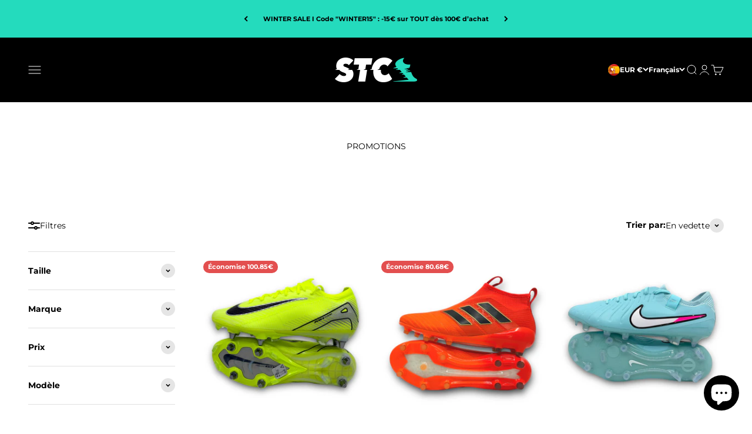

--- FILE ---
content_type: text/html; charset=utf-8
request_url: https://shoptcrampons.com/fr-es/collections/promotions
body_size: 65141
content:
<!doctype html>

<html lang="fr" dir="ltr">
  <head>

    <script async crossorigin fetchpriority="high" src="/cdn/shopifycloud/importmap-polyfill/es-modules-shim.2.4.0.js"></script>
<script type="text/javascript">
    (function(c,l,a,r,i,t,y){
        c[a]=c[a]||function(){(c[a].q=c[a].q||[]).push(arguments)};
        t=l.createElement(r);t.async=1;t.src="https://www.clarity.ms/tag/"+i;
        y=l.getElementsByTagName(r)[0];y.parentNode.insertBefore(t,y);
    })(window, document, "clarity", "script", "ok7mdo41q9");
</script>
    
    <meta charset="utf-8">
    <meta name="viewport" content="width=device-width, initial-scale=1.0, height=device-height, minimum-scale=1.0, maximum-scale=1.0">
    <meta name="theme-color" content="#000000">

    <title>PROMOTIONS - CRAMPONS DE FOOTBALL</title><meta name="description" content="Découvre notre sélection de chaussures de football élites en promotions. Nike, Adidas, Puma tous crampons sont authentifiés par nos équipes !"><link rel="canonical" href="https://shoptcrampons.com/fr-es/collections/promotions"><link rel="shortcut icon" href="//shoptcrampons.com/cdn/shop/files/badge-vert.svg?v=1713723072&width=96">
      <link rel="apple-touch-icon" href="//shoptcrampons.com/cdn/shop/files/badge-vert.svg?v=1713723072&width=180"><link rel="preconnect" href="https://cdn.shopify.com">
    <link rel="preconnect" href="https://fonts.shopifycdn.com" crossorigin>
    <link rel="dns-prefetch" href="https://productreviews.shopifycdn.com"><link rel="preload" href="//shoptcrampons.com/cdn/fonts/montserrat/montserrat_n7.3c434e22befd5c18a6b4afadb1e3d77c128c7939.woff2" as="font" type="font/woff2" crossorigin><link rel="preload" href="//shoptcrampons.com/cdn/fonts/montserrat/montserrat_n4.81949fa0ac9fd2021e16436151e8eaa539321637.woff2" as="font" type="font/woff2" crossorigin><meta property="og:type" content="website">
  <meta property="og:title" content="PROMOTIONS"><meta property="og:image" content="http://shoptcrampons.com/cdn/shop/files/Design_sans_titre_8_65f63fbb-c6af-41ee-baab-a79135c0fd41.png?v=1713724366&width=2048">
  <meta property="og:image:secure_url" content="https://shoptcrampons.com/cdn/shop/files/Design_sans_titre_8_65f63fbb-c6af-41ee-baab-a79135c0fd41.png?v=1713724366&width=2048">
  <meta property="og:image:width" content="1200">
  <meta property="og:image:height" content="628"><meta property="og:description" content="Découvre notre sélection de chaussures de football élites en promotions. Nike, Adidas, Puma tous crampons sont authentifiés par nos équipes !"><meta property="og:url" content="https://shoptcrampons.com/fr-es/collections/promotions">
<meta property="og:site_name" content="SHOPTCRAMPONS"><meta name="twitter:card" content="summary"><meta name="twitter:title" content="PROMOTIONS">
  <meta name="twitter:description" content=""><meta name="twitter:image" content="https://shoptcrampons.com/cdn/shop/files/Design_sans_titre_8_65f63fbb-c6af-41ee-baab-a79135c0fd41.png?crop=center&height=1200&v=1713724366&width=1200">
  <meta name="twitter:image:alt" content=""><script type="application/ld+json">
  {
    "@context": "https://schema.org",
    "@type": "BreadcrumbList",
    "itemListElement": [{
        "@type": "ListItem",
        "position": 1,
        "name": "Accueil",
        "item": "https://shoptcrampons.com"
      },{
            "@type": "ListItem",
            "position": 2,
            "name": "PROMOTIONS",
            "item": "https://shoptcrampons.com/fr-es/collections/promotions"
          }]
  }
</script><style>/* Typography (heading) */
  @font-face {
  font-family: Montserrat;
  font-weight: 700;
  font-style: normal;
  font-display: fallback;
  src: url("//shoptcrampons.com/cdn/fonts/montserrat/montserrat_n7.3c434e22befd5c18a6b4afadb1e3d77c128c7939.woff2") format("woff2"),
       url("//shoptcrampons.com/cdn/fonts/montserrat/montserrat_n7.5d9fa6e2cae713c8fb539a9876489d86207fe957.woff") format("woff");
}

@font-face {
  font-family: Montserrat;
  font-weight: 700;
  font-style: italic;
  font-display: fallback;
  src: url("//shoptcrampons.com/cdn/fonts/montserrat/montserrat_i7.a0d4a463df4f146567d871890ffb3c80408e7732.woff2") format("woff2"),
       url("//shoptcrampons.com/cdn/fonts/montserrat/montserrat_i7.f6ec9f2a0681acc6f8152c40921d2a4d2e1a2c78.woff") format("woff");
}

/* Typography (body) */
  @font-face {
  font-family: Montserrat;
  font-weight: 400;
  font-style: normal;
  font-display: fallback;
  src: url("//shoptcrampons.com/cdn/fonts/montserrat/montserrat_n4.81949fa0ac9fd2021e16436151e8eaa539321637.woff2") format("woff2"),
       url("//shoptcrampons.com/cdn/fonts/montserrat/montserrat_n4.a6c632ca7b62da89c3594789ba828388aac693fe.woff") format("woff");
}

@font-face {
  font-family: Montserrat;
  font-weight: 400;
  font-style: italic;
  font-display: fallback;
  src: url("//shoptcrampons.com/cdn/fonts/montserrat/montserrat_i4.5a4ea298b4789e064f62a29aafc18d41f09ae59b.woff2") format("woff2"),
       url("//shoptcrampons.com/cdn/fonts/montserrat/montserrat_i4.072b5869c5e0ed5b9d2021e4c2af132e16681ad2.woff") format("woff");
}

@font-face {
  font-family: Montserrat;
  font-weight: 700;
  font-style: normal;
  font-display: fallback;
  src: url("//shoptcrampons.com/cdn/fonts/montserrat/montserrat_n7.3c434e22befd5c18a6b4afadb1e3d77c128c7939.woff2") format("woff2"),
       url("//shoptcrampons.com/cdn/fonts/montserrat/montserrat_n7.5d9fa6e2cae713c8fb539a9876489d86207fe957.woff") format("woff");
}

@font-face {
  font-family: Montserrat;
  font-weight: 700;
  font-style: italic;
  font-display: fallback;
  src: url("//shoptcrampons.com/cdn/fonts/montserrat/montserrat_i7.a0d4a463df4f146567d871890ffb3c80408e7732.woff2") format("woff2"),
       url("//shoptcrampons.com/cdn/fonts/montserrat/montserrat_i7.f6ec9f2a0681acc6f8152c40921d2a4d2e1a2c78.woff") format("woff");
}

:root {
    /**
     * ---------------------------------------------------------------------
     * SPACING VARIABLES
     *
     * We are using a spacing inspired from frameworks like Tailwind CSS.
     * ---------------------------------------------------------------------
     */
    --spacing-0-5: 0.125rem; /* 2px */
    --spacing-1: 0.25rem; /* 4px */
    --spacing-1-5: 0.375rem; /* 6px */
    --spacing-2: 0.5rem; /* 8px */
    --spacing-2-5: 0.625rem; /* 10px */
    --spacing-3: 0.75rem; /* 12px */
    --spacing-3-5: 0.875rem; /* 14px */
    --spacing-4: 1rem; /* 16px */
    --spacing-4-5: 1.125rem; /* 18px */
    --spacing-5: 1.25rem; /* 20px */
    --spacing-5-5: 1.375rem; /* 22px */
    --spacing-6: 1.5rem; /* 24px */
    --spacing-6-5: 1.625rem; /* 26px */
    --spacing-7: 1.75rem; /* 28px */
    --spacing-7-5: 1.875rem; /* 30px */
    --spacing-8: 2rem; /* 32px */
    --spacing-8-5: 2.125rem; /* 34px */
    --spacing-9: 2.25rem; /* 36px */
    --spacing-9-5: 2.375rem; /* 38px */
    --spacing-10: 2.5rem; /* 40px */
    --spacing-11: 2.75rem; /* 44px */
    --spacing-12: 3rem; /* 48px */
    --spacing-14: 3.5rem; /* 56px */
    --spacing-16: 4rem; /* 64px */
    --spacing-18: 4.5rem; /* 72px */
    --spacing-20: 5rem; /* 80px */
    --spacing-24: 6rem; /* 96px */
    --spacing-28: 7rem; /* 112px */
    --spacing-32: 8rem; /* 128px */
    --spacing-36: 9rem; /* 144px */
    --spacing-40: 10rem; /* 160px */
    --spacing-44: 11rem; /* 176px */
    --spacing-48: 12rem; /* 192px */
    --spacing-52: 13rem; /* 208px */
    --spacing-56: 14rem; /* 224px */
    --spacing-60: 15rem; /* 240px */
    --spacing-64: 16rem; /* 256px */
    --spacing-72: 18rem; /* 288px */
    --spacing-80: 20rem; /* 320px */
    --spacing-96: 24rem; /* 384px */

    /* Container */
    --container-max-width: 1600px;
    --container-narrow-max-width: 1350px;
    --container-gutter: var(--spacing-5);
    --section-outer-spacing-block: var(--spacing-14);
    --section-inner-max-spacing-block: var(--spacing-12);
    --section-inner-spacing-inline: var(--container-gutter);
    --section-stack-spacing-block: var(--spacing-10);

    /* Grid gutter */
    --grid-gutter: var(--spacing-5);

    /* Product list settings */
    --product-list-row-gap: var(--spacing-8);
    --product-list-column-gap: var(--grid-gutter);

    /* Form settings */
    --input-gap: var(--spacing-2);
    --input-height: 2.625rem;
    --input-padding-inline: var(--spacing-4);

    /* Other sizes */
    --sticky-area-height: calc(var(--sticky-announcement-bar-enabled, 0) * var(--announcement-bar-height, 0px) + var(--sticky-header-enabled, 0) * var(--header-height, 0px));

    /* RTL support */
    --transform-logical-flip: 1;
    --transform-origin-start: left;
    --transform-origin-end: right;

    /**
     * ---------------------------------------------------------------------
     * TYPOGRAPHY
     * ---------------------------------------------------------------------
     */

    /* Font properties */
    --heading-font-family: Montserrat, sans-serif;
    --heading-font-weight: 700;
    --heading-font-style: normal;
    --heading-text-transform: uppercase;
    --heading-letter-spacing: 0.0em;
    --text-font-family: Montserrat, sans-serif;
    --text-font-weight: 400;
    --text-font-style: normal;
    --text-letter-spacing: 0.0em;

    /* Font sizes */
    --text-h0: 2.75rem;
    --text-h1: 2rem;
    --text-h2: 1.75rem;
    --text-h3: 1.375rem;
    --text-h4: 1.125rem;
    --text-h5: 1.125rem;
    --text-h6: 1rem;
    --text-xs: 0.6875rem;
    --text-sm: 0.75rem;
    --text-base: 0.875rem;
    --text-lg: 1.125rem;

    /**
     * ---------------------------------------------------------------------
     * COLORS
     * ---------------------------------------------------------------------
     */

    /* Color settings */--accent: 36 213 184;
    --text-primary: 0 0 0;
    --background-primary: 255 255 255;
    --dialog-background: 255 255 255;
    --border-color: var(--text-color, var(--text-primary)) / 0.12;

    /* Button colors */
    --button-background-primary: 36 213 184;
    --button-text-primary: 0 0 0;
    --button-background-secondary: 36 213 184;
    --button-text-secondary: 0 0 0;

    /* Status colors */
    --success-background: 229 250 246;
    --success-text: 36 213 184;
    --warning-background: 252 240 227;
    --warning-text: 227 126 22;
    --error-background: 252 234 234;
    --error-text: 227 79 79;

    /* Product colors */
    --on-sale-text: 227 79 79;
    --on-sale-badge-background: 227 79 79;
    --on-sale-badge-text: 255 255 255;
    --sold-out-badge-background: 190 189 185;
    --sold-out-badge-text: 0 0 0;
    --primary-badge-background: 242 242 242;
    --primary-badge-text: 0 0 0;
    --star-color: 36 213 184;
    --product-card-background: 255 255 255;
    --product-card-text: 0 0 0;

    /* Header colors */
    --header-background: 0 0 0;
    --header-text: 255 255 255;

    /* Footer colors */
    --footer-background: 0 0 0;
    --footer-text: 255 255 255;

    /* Rounded variables (used for border radius) */
    --rounded-xs: 0.25rem;
    --rounded-sm: 0.375rem;
    --rounded: 0.75rem;
    --rounded-lg: 1.5rem;
    --rounded-full: 9999px;

    --rounded-button: 0.875rem;
    --rounded-input: 0.5rem;

    /* Box shadow */
    --shadow-sm: 0 2px 8px rgb(var(--text-primary) / 0.5);
    --shadow: 0 5px 15px rgb(var(--text-primary) / 0.5);
    --shadow-md: 0 5px 30px rgb(var(--text-primary) / 0.5);
    --shadow-block: 0px 18px 50px rgb(var(--text-primary) / 0.5);

    /**
     * ---------------------------------------------------------------------
     * OTHER
     * ---------------------------------------------------------------------
     */

    --cursor-close-svg-url: url(//shoptcrampons.com/cdn/shop/t/13/assets/cursor-close.svg?v=147174565022153725511719933826);
    --cursor-zoom-in-svg-url: url(//shoptcrampons.com/cdn/shop/t/13/assets/cursor-zoom-in.svg?v=154953035094101115921719933826);
    --cursor-zoom-out-svg-url: url(//shoptcrampons.com/cdn/shop/t/13/assets/cursor-zoom-out.svg?v=16155520337305705181719933826);
    --checkmark-svg-url: url(//shoptcrampons.com/cdn/shop/t/13/assets/checkmark.svg?v=5085511394707007931719933826);
  }

  [dir="rtl"]:root {
    /* RTL support */
    --transform-logical-flip: -1;
    --transform-origin-start: right;
    --transform-origin-end: left;
  }

  @media screen and (min-width: 700px) {
    :root {
      /* Typography (font size) */
      --text-h0: 3.5rem;
      --text-h1: 2.5rem;
      --text-h2: 2rem;
      --text-h3: 1.625rem;
      --text-h4: 1.375rem;
      --text-h5: 1.125rem;
      --text-h6: 1rem;

      --text-xs: 0.6875rem;
      --text-sm: 0.75rem;
      --text-base: 0.875rem;
      --text-lg: 1.125rem;

      /* Spacing */
      --container-gutter: 2rem;
      --section-outer-spacing-block: var(--spacing-20);
      --section-inner-max-spacing-block: var(--spacing-14);
      --section-inner-spacing-inline: var(--spacing-14);
      --section-stack-spacing-block: var(--spacing-12);

      /* Grid gutter */
      --grid-gutter: var(--spacing-6);

      /* Product list settings */
      --product-list-row-gap: var(--spacing-12);

      /* Form settings */
      --input-gap: 1rem;
      --input-height: 3.125rem;
      --input-padding-inline: var(--spacing-5);
    }
  }

  @media screen and (min-width: 1000px) {
    :root {
      /* Spacing settings */
      --container-gutter: var(--spacing-12);
      --section-outer-spacing-block: var(--spacing-20);
      --section-inner-max-spacing-block: var(--spacing-18);
      --section-inner-spacing-inline: var(--spacing-18);
      --section-stack-spacing-block: var(--spacing-12);
    }
  }

  @media screen and (min-width: 1150px) {
    :root {
      /* Spacing settings */
      --container-gutter: var(--spacing-12);
      --section-outer-spacing-block: var(--spacing-24);
      --section-inner-max-spacing-block: var(--spacing-18);
      --section-inner-spacing-inline: var(--spacing-18);
      --section-stack-spacing-block: var(--spacing-12);
    }
  }

  @media screen and (min-width: 1400px) {
    :root {
      /* Typography (font size) */
      --text-h0: 4.5rem;
      --text-h1: 3.5rem;
      --text-h2: 2.75rem;
      --text-h3: 2rem;
      --text-h4: 1.75rem;
      --text-h5: 1.375rem;
      --text-h6: 1.25rem;

      --section-outer-spacing-block: var(--spacing-28);
      --section-inner-max-spacing-block: var(--spacing-20);
      --section-inner-spacing-inline: var(--spacing-20);
    }
  }

  @media screen and (min-width: 1600px) {
    :root {
      --section-outer-spacing-block: var(--spacing-32);
      --section-inner-max-spacing-block: var(--spacing-24);
      --section-inner-spacing-inline: var(--spacing-24);
    }
  }

  /**
   * ---------------------------------------------------------------------
   * LIQUID DEPENDANT CSS
   *
   * Our main CSS is Liquid free, but some very specific features depend on
   * theme settings, so we have them here
   * ---------------------------------------------------------------------
   */</style><script>
  // This allows to expose several variables to the global scope, to be used in scripts
  window.themeVariables = {
    settings: {
      showPageTransition: false,
      reduceDrawerAnimation: true,
      reduceMenuAnimation: true,
      headingApparition: "none",
      pageType: "collection",
      moneyFormat: "{{amount}}€",
      moneyWithCurrencyFormat: "{{amount}}€",
      currencyCodeEnabled: false,
      cartType: "drawer",
      showDiscount: true,
      discountMode: "saving",
      pageBackground: "#ffffff",
      textColor: "#000000"
    },

    strings: {
      accessibilityClose: "Fermer",
      accessibilityNext: "Suivant",
      accessibilityPrevious: "Précédent",
      closeGallery: "Fermer la galerie",
      zoomGallery: "Zoomer sur l\u0026#39;image",
      errorGallery: "L\u0026#39;image ne peut pas etre chargée",
      searchNoResults: "Aucun résultat ne correspond à ta recherche.",
      addOrderNote: "Ajouter une note",
      editOrderNote: "Modifier la note",
      shippingEstimatorNoResults: "Nous ne livrons pas à votre adresse.",
      shippingEstimatorOneResult: "Il y a un résultat pour ton adresse :",
      shippingEstimatorMultipleResults: "Il y a plusieurs résultats pour ton adresse :",
      shippingEstimatorError: "Impossible d\u0026#39;estimer les frais de livraison :"
    },

    breakpoints: {
      'sm': 'screen and (min-width: 700px)',
      'md': 'screen and (min-width: 1000px)',
      'lg': 'screen and (min-width: 1150px)',
      'xl': 'screen and (min-width: 1400px)',

      'sm-max': 'screen and (max-width: 699px)',
      'md-max': 'screen and (max-width: 999px)',
      'lg-max': 'screen and (max-width: 1149px)',
      'xl-max': 'screen and (max-width: 1399px)'
    }
  };// For detecting native share
  document.documentElement.classList.add(`native-share--${navigator.share ? 'enabled' : 'disabled'}`);</script><script>
      if (!(HTMLScriptElement.supports && HTMLScriptElement.supports('importmap'))) {
        const importMapPolyfill = document.createElement('script');
        importMapPolyfill.async = true;
        importMapPolyfill.src = "//shoptcrampons.com/cdn/shop/t/13/assets/es-module-shims.min.js?v=140375185335194536761719933800";

        document.head.appendChild(importMapPolyfill);
      }
    </script>

    <script type="importmap">{
        "imports": {
          "vendor": "//shoptcrampons.com/cdn/shop/t/13/assets/vendor.min.js?v=162910149792179071561719933800",
          "theme": "//shoptcrampons.com/cdn/shop/t/13/assets/theme.js?v=134881459599489337401719933800",
          "photoswipe": "//shoptcrampons.com/cdn/shop/t/13/assets/photoswipe.min.js?v=13374349288281597431719933800"
        }
      }
    </script>

    <script type="module" src="//shoptcrampons.com/cdn/shop/t/13/assets/vendor.min.js?v=162910149792179071561719933800"></script>
    <script type="module" src="//shoptcrampons.com/cdn/shop/t/13/assets/theme.js?v=134881459599489337401719933800"></script>

    <script>window.performance && window.performance.mark && window.performance.mark('shopify.content_for_header.start');</script><meta name="facebook-domain-verification" content="enrc7sgpglkat6qrvlonoull0ncaw1">
<meta name="google-site-verification" content="T9OPJEoyvpgl5BepuYg6utUiTNY5xicljVAHzmA3Bxo">
<meta id="shopify-digital-wallet" name="shopify-digital-wallet" content="/56124178522/digital_wallets/dialog">
<meta name="shopify-checkout-api-token" content="c379a0208c8f3ef8e53e9d9c125bd100">
<meta id="in-context-paypal-metadata" data-shop-id="56124178522" data-venmo-supported="false" data-environment="production" data-locale="fr_FR" data-paypal-v4="true" data-currency="EUR">
<link rel="alternate" type="application/atom+xml" title="Feed" href="/fr-es/collections/promotions.atom" />
<link rel="next" href="/fr-es/collections/promotions?page=2">
<link rel="alternate" hreflang="x-default" href="https://shoptcrampons.com/collections/promotions">
<link rel="alternate" hreflang="en" href="https://shoptcrampons.com/en/collections/promotions-en">
<link rel="alternate" hreflang="en-GB" href="https://shoptcrampons.com/en-gb/collections/promotions-en">
<link rel="alternate" hreflang="fr-GB" href="https://shoptcrampons.com/fr-gb/collections/promotions">
<link rel="alternate" hreflang="fr-DZ" href="https://shoptcrampons.com/fr-dz/collections/promotions">
<link rel="alternate" hreflang="en-DZ" href="https://shoptcrampons.com/en-dz/collections/promotions-en">
<link rel="alternate" hreflang="en-SA" href="https://shoptcrampons.com/en-sa/collections/promotions-en">
<link rel="alternate" hreflang="fr-SA" href="https://shoptcrampons.com/fr-sa/collections/promotions">
<link rel="alternate" hreflang="en-IT" href="https://shoptcrampons.com/en-it/collections/promotions-en">
<link rel="alternate" hreflang="fr-IT" href="https://shoptcrampons.com/fr-it/collections/promotions">
<link rel="alternate" hreflang="en-DE" href="https://shoptcrampons.com/en-de/collections/promotions-en">
<link rel="alternate" hreflang="fr-DE" href="https://shoptcrampons.com/fr-de/collections/promotions">
<link rel="alternate" hreflang="en-AE" href="https://shoptcrampons.com/en-ae/collections/promotions-en">
<link rel="alternate" hreflang="fr-AE" href="https://shoptcrampons.com/fr-ae/collections/promotions">
<link rel="alternate" hreflang="en-KW" href="https://shoptcrampons.com/en-ae/collections/promotions-en">
<link rel="alternate" hreflang="fr-KW" href="https://shoptcrampons.com/fr-ae/collections/promotions">
<link rel="alternate" hreflang="en-AL" href="https://shoptcrampons.com/en-al/collections/promotions-en">
<link rel="alternate" hreflang="fr-AL" href="https://shoptcrampons.com/fr-al/collections/promotions">
<link rel="alternate" hreflang="en-AD" href="https://shoptcrampons.com/en-ad/collections/promotions-en">
<link rel="alternate" hreflang="fr-AD" href="https://shoptcrampons.com/fr-ad/collections/promotions">
<link rel="alternate" hreflang="en-AR" href="https://shoptcrampons.com/en-ar/collections/promotions-en">
<link rel="alternate" hreflang="fr-AR" href="https://shoptcrampons.com/fr-ar/collections/promotions">
<link rel="alternate" hreflang="en-AM" href="https://shoptcrampons.com/en-am/collections/promotions-en">
<link rel="alternate" hreflang="fr-AM" href="https://shoptcrampons.com/fr-am/collections/promotions">
<link rel="alternate" hreflang="en-AU" href="https://shoptcrampons.com/en-au/collections/promotions-en">
<link rel="alternate" hreflang="fr-AU" href="https://shoptcrampons.com/fr-au/collections/promotions">
<link rel="alternate" hreflang="en-AT" href="https://shoptcrampons.com/en-at/collections/promotions-en">
<link rel="alternate" hreflang="fr-AT" href="https://shoptcrampons.com/fr-at/collections/promotions">
<link rel="alternate" hreflang="en-BS" href="https://shoptcrampons.com/en-bs/collections/promotions-en">
<link rel="alternate" hreflang="fr-BS" href="https://shoptcrampons.com/fr-bs/collections/promotions">
<link rel="alternate" hreflang="en-BH" href="https://shoptcrampons.com/en-bh/collections/promotions-en">
<link rel="alternate" hreflang="fr-BH" href="https://shoptcrampons.com/fr-bh/collections/promotions">
<link rel="alternate" hreflang="en-BA" href="https://shoptcrampons.com/en-ba/collections/promotions-en">
<link rel="alternate" hreflang="fr-BA" href="https://shoptcrampons.com/fr-ba/collections/promotions">
<link rel="alternate" hreflang="en-BR" href="https://shoptcrampons.com/en-br/collections/promotions-en">
<link rel="alternate" hreflang="fr-BR" href="https://shoptcrampons.com/fr-br/collections/promotions">
<link rel="alternate" hreflang="en-BG" href="https://shoptcrampons.com/en-bg/collections/promotions-en">
<link rel="alternate" hreflang="fr-BG" href="https://shoptcrampons.com/fr-bg/collections/promotions">
<link rel="alternate" hreflang="en-CA" href="https://shoptcrampons.com/en-ca/collections/promotions-en">
<link rel="alternate" hreflang="fr-CA" href="https://shoptcrampons.com/fr-ca/collections/promotions">
<link rel="alternate" hreflang="en-CL" href="https://shoptcrampons.com/en-cl/collections/promotions-en">
<link rel="alternate" hreflang="fr-CL" href="https://shoptcrampons.com/fr-cl/collections/promotions">
<link rel="alternate" hreflang="en-CN" href="https://shoptcrampons.com/en-cn/collections/promotions-en">
<link rel="alternate" hreflang="fr-CN" href="https://shoptcrampons.com/fr-cn/collections/promotions">
<link rel="alternate" hreflang="en-CY" href="https://shoptcrampons.com/en-cy/collections/promotions-en">
<link rel="alternate" hreflang="fr-CY" href="https://shoptcrampons.com/fr-cy/collections/promotions">
<link rel="alternate" hreflang="en-KR" href="https://shoptcrampons.com/en-kr/collections/promotions-en">
<link rel="alternate" hreflang="fr-KR" href="https://shoptcrampons.com/fr-kr/collections/promotions">
<link rel="alternate" hreflang="en-CR" href="https://shoptcrampons.com/en-cr/collections/promotions-en">
<link rel="alternate" hreflang="fr-CR" href="https://shoptcrampons.com/fr-cr/collections/promotions">
<link rel="alternate" hreflang="en-HR" href="https://shoptcrampons.com/en-hr/collections/promotions-en">
<link rel="alternate" hreflang="fr-HR" href="https://shoptcrampons.com/fr-hr/collections/promotions">
<link rel="alternate" hreflang="en-DK" href="https://shoptcrampons.com/en-dk/collections/promotions-en">
<link rel="alternate" hreflang="fr-DK" href="https://shoptcrampons.com/fr-dk/collections/promotions">
<link rel="alternate" hreflang="en-EG" href="https://shoptcrampons.com/en-eg/collections/promotions-en">
<link rel="alternate" hreflang="fr-EG" href="https://shoptcrampons.com/fr-eg/collections/promotions">
<link rel="alternate" hreflang="en-EC" href="https://shoptcrampons.com/en-ec/collections/promotions-en">
<link rel="alternate" hreflang="fr-EC" href="https://shoptcrampons.com/fr-ec/collections/promotions">
<link rel="alternate" hreflang="en-ES" href="https://shoptcrampons.com/en-es/collections/promotions-en">
<link rel="alternate" hreflang="fr-ES" href="https://shoptcrampons.com/fr-es/collections/promotions">
<link rel="alternate" hreflang="en-EE" href="https://shoptcrampons.com/en-ee/collections/promotions-en">
<link rel="alternate" hreflang="fr-EE" href="https://shoptcrampons.com/fr-ee/collections/promotions">
<link rel="alternate" hreflang="en-US" href="https://shoptcrampons.com/en-us/collections/promotions-en">
<link rel="alternate" hreflang="fr-US" href="https://shoptcrampons.com/fr-us/collections/promotions">
<link rel="alternate" hreflang="en-JP" href="https://shoptcrampons.com/en-jp/collections/promotions-en">
<link rel="alternate" hreflang="fr-JP" href="https://shoptcrampons.com/fr-jp/collections/promotions">
<link rel="alternate" hreflang="en-FI" href="https://shoptcrampons.com/en-fi/collections/promotions-en">
<link rel="alternate" hreflang="fr-FI" href="https://shoptcrampons.com/fr-fi/collections/promotions">
<link rel="alternate" hreflang="en-GE" href="https://shoptcrampons.com/en-ge/collections/promotions-en">
<link rel="alternate" hreflang="fr-GE" href="https://shoptcrampons.com/fr-ge/collections/promotions">
<link rel="alternate" hreflang="en-GH" href="https://shoptcrampons.com/en-gh/collections/promotions-en">
<link rel="alternate" hreflang="fr-GH" href="https://shoptcrampons.com/fr-gh/collections/promotions">
<link rel="alternate" hreflang="en-GR" href="https://shoptcrampons.com/en-gr/collections/promotions-en">
<link rel="alternate" hreflang="fr-GR" href="https://shoptcrampons.com/fr-gr/collections/promotions">
<link rel="alternate" hreflang="en-GI" href="https://shoptcrampons.com/en-gi/collections/promotions-en">
<link rel="alternate" hreflang="fr-GI" href="https://shoptcrampons.com/fr-gi/collections/promotions">
<link rel="alternate" hreflang="en-HU" href="https://shoptcrampons.com/en-hu/collections/promotions-en">
<link rel="alternate" hreflang="fr-HU" href="https://shoptcrampons.com/fr-hu/collections/promotions">
<link rel="alternate" hreflang="en-ID" href="https://shoptcrampons.com/en-id/collections/promotions-en">
<link rel="alternate" hreflang="fr-ID" href="https://shoptcrampons.com/fr-id/collections/promotions">
<link rel="alternate" hreflang="en-IE" href="https://shoptcrampons.com/en-ie/collections/promotions-en">
<link rel="alternate" hreflang="fr-IE" href="https://shoptcrampons.com/fr-ie/collections/promotions">
<link rel="alternate" hreflang="en-IS" href="https://shoptcrampons.com/en-is/collections/promotions-en">
<link rel="alternate" hreflang="fr-IS" href="https://shoptcrampons.com/fr-is/collections/promotions">
<link rel="alternate" hreflang="en-IL" href="https://shoptcrampons.com/en-il/collections/promotions-en">
<link rel="alternate" hreflang="fr-IL" href="https://shoptcrampons.com/fr-il/collections/promotions">
<link rel="alternate" hreflang="en-JM" href="https://shoptcrampons.com/en-jm/collections/promotions-en">
<link rel="alternate" hreflang="fr-JM" href="https://shoptcrampons.com/fr-jm/collections/promotions">
<link rel="alternate" hreflang="en-XK" href="https://shoptcrampons.com/en-xk/collections/promotions-en">
<link rel="alternate" hreflang="fr-XK" href="https://shoptcrampons.com/fr-xk/collections/promotions">
<link rel="alternate" hreflang="en-LV" href="https://shoptcrampons.com/en-lv/collections/promotions-en">
<link rel="alternate" hreflang="fr-LV" href="https://shoptcrampons.com/fr-lv/collections/promotions">
<link rel="alternate" hreflang="en-LT" href="https://shoptcrampons.com/en-lt/collections/promotions-en">
<link rel="alternate" hreflang="fr-LT" href="https://shoptcrampons.com/fr-lt/collections/promotions">
<link rel="alternate" hreflang="en-MG" href="https://shoptcrampons.com/en-mg/collections/promotions-en">
<link rel="alternate" hreflang="fr-MG" href="https://shoptcrampons.com/fr-mg/collections/promotions">
<link rel="alternate" hreflang="en-MT" href="https://shoptcrampons.com/en-mt/collections/promotions-en">
<link rel="alternate" hreflang="fr-MT" href="https://shoptcrampons.com/fr-mt/collections/promotions">
<link rel="alternate" hreflang="en-MX" href="https://shoptcrampons.com/en-mx/collections/promotions-en">
<link rel="alternate" hreflang="fr-MX" href="https://shoptcrampons.com/fr-mx/collections/promotions">
<link rel="alternate" hreflang="en-MD" href="https://shoptcrampons.com/en-md/collections/promotions-en">
<link rel="alternate" hreflang="fr-MD" href="https://shoptcrampons.com/fr-md/collections/promotions">
<link rel="alternate" hreflang="en-NO" href="https://shoptcrampons.com/en-no/collections/promotions-en">
<link rel="alternate" hreflang="fr-NO" href="https://shoptcrampons.com/fr-no/collections/promotions">
<link rel="alternate" hreflang="en-NZ" href="https://shoptcrampons.com/en-nz/collections/promotions-en">
<link rel="alternate" hreflang="fr-NZ" href="https://shoptcrampons.com/fr-nz/collections/promotions">
<link rel="alternate" hreflang="en-NL" href="https://shoptcrampons.com/en-nl/collections/promotions-en">
<link rel="alternate" hreflang="fr-NL" href="https://shoptcrampons.com/fr-nl/collections/promotions">
<link rel="alternate" hreflang="en-PL" href="https://shoptcrampons.com/en-pl/collections/promotions-en">
<link rel="alternate" hreflang="fr-PL" href="https://shoptcrampons.com/fr-pl/collections/promotions">
<link rel="alternate" hreflang="en-PT" href="https://shoptcrampons.com/en-pt/collections/promotions-en">
<link rel="alternate" hreflang="fr-PT" href="https://shoptcrampons.com/fr-pt/collections/promotions">
<link rel="alternate" hreflang="en-QA" href="https://shoptcrampons.com/en-qa/collections/promotions-en">
<link rel="alternate" hreflang="fr-QA" href="https://shoptcrampons.com/fr-qa/collections/promotions">
<link rel="alternate" hreflang="en-RO" href="https://shoptcrampons.com/en-ro/collections/promotions-en">
<link rel="alternate" hreflang="fr-RO" href="https://shoptcrampons.com/fr-ro/collections/promotions">
<link rel="alternate" hreflang="en-SG" href="https://shoptcrampons.com/en-sg/collections/promotions-en">
<link rel="alternate" hreflang="fr-SG" href="https://shoptcrampons.com/fr-sg/collections/promotions">
<link rel="alternate" hreflang="en-SK" href="https://shoptcrampons.com/en-sk/collections/promotions-en">
<link rel="alternate" hreflang="fr-SK" href="https://shoptcrampons.com/fr-sk/collections/promotions">
<link rel="alternate" hreflang="en-SI" href="https://shoptcrampons.com/en-si/collections/promotions-en">
<link rel="alternate" hreflang="fr-SI" href="https://shoptcrampons.com/fr-si/collections/promotions">
<link rel="alternate" hreflang="en-SE" href="https://shoptcrampons.com/en-se/collections/promotions-en">
<link rel="alternate" hreflang="fr-SE" href="https://shoptcrampons.com/fr-se/collections/promotions">
<link rel="alternate" hreflang="en-CZ" href="https://shoptcrampons.com/en-cz/collections/promotions-en">
<link rel="alternate" hreflang="fr-CZ" href="https://shoptcrampons.com/fr-cz/collections/promotions">
<link rel="alternate" hreflang="en-TR" href="https://shoptcrampons.com/en-tr/collections/promotions-en">
<link rel="alternate" hreflang="fr-TR" href="https://shoptcrampons.com/fr-tr/collections/promotions">
<link rel="alternate" hreflang="en-TN" href="https://shoptcrampons.com/en-tn/collections/promotions-en">
<link rel="alternate" hreflang="fr-TN" href="https://shoptcrampons.com/fr-tn/collections/promotions">
<link rel="alternate" hreflang="en-RS" href="https://shoptcrampons.com/en-rs/collections/promotions-en">
<link rel="alternate" hreflang="fr-RS" href="https://shoptcrampons.com/fr-rs/collections/promotions">
<link rel="alternate" type="application/json+oembed" href="https://shoptcrampons.com/fr-es/collections/promotions.oembed">
<script async="async" src="/checkouts/internal/preloads.js?locale=fr-ES"></script>
<link rel="preconnect" href="https://shop.app" crossorigin="anonymous">
<script async="async" src="https://shop.app/checkouts/internal/preloads.js?locale=fr-ES&shop_id=56124178522" crossorigin="anonymous"></script>
<script id="apple-pay-shop-capabilities" type="application/json">{"shopId":56124178522,"countryCode":"FR","currencyCode":"EUR","merchantCapabilities":["supports3DS"],"merchantId":"gid:\/\/shopify\/Shop\/56124178522","merchantName":"SHOPTCRAMPONS","requiredBillingContactFields":["postalAddress","email","phone"],"requiredShippingContactFields":["postalAddress","email","phone"],"shippingType":"shipping","supportedNetworks":["visa","masterCard","amex","maestro"],"total":{"type":"pending","label":"SHOPTCRAMPONS","amount":"1.00"},"shopifyPaymentsEnabled":true,"supportsSubscriptions":true}</script>
<script id="shopify-features" type="application/json">{"accessToken":"c379a0208c8f3ef8e53e9d9c125bd100","betas":["rich-media-storefront-analytics"],"domain":"shoptcrampons.com","predictiveSearch":true,"shopId":56124178522,"locale":"fr"}</script>
<script>var Shopify = Shopify || {};
Shopify.shop = "shoptcrampons.myshopify.com";
Shopify.locale = "fr";
Shopify.currency = {"active":"EUR","rate":"1.0"};
Shopify.country = "ES";
Shopify.theme = {"name":"STC 3.0","id":169435726167,"schema_name":"Impact","schema_version":"6.0.0","theme_store_id":1190,"role":"main"};
Shopify.theme.handle = "null";
Shopify.theme.style = {"id":null,"handle":null};
Shopify.cdnHost = "shoptcrampons.com/cdn";
Shopify.routes = Shopify.routes || {};
Shopify.routes.root = "/fr-es/";</script>
<script type="module">!function(o){(o.Shopify=o.Shopify||{}).modules=!0}(window);</script>
<script>!function(o){function n(){var o=[];function n(){o.push(Array.prototype.slice.apply(arguments))}return n.q=o,n}var t=o.Shopify=o.Shopify||{};t.loadFeatures=n(),t.autoloadFeatures=n()}(window);</script>
<script>
  window.ShopifyPay = window.ShopifyPay || {};
  window.ShopifyPay.apiHost = "shop.app\/pay";
  window.ShopifyPay.redirectState = null;
</script>
<script id="shop-js-analytics" type="application/json">{"pageType":"collection"}</script>
<script defer="defer" async type="module" src="//shoptcrampons.com/cdn/shopifycloud/shop-js/modules/v2/client.init-shop-cart-sync_BoxRQ5Fu.fr.esm.js"></script>
<script defer="defer" async type="module" src="//shoptcrampons.com/cdn/shopifycloud/shop-js/modules/v2/chunk.common_5Ud6f6Bb.esm.js"></script>
<script type="module">
  await import("//shoptcrampons.com/cdn/shopifycloud/shop-js/modules/v2/client.init-shop-cart-sync_BoxRQ5Fu.fr.esm.js");
await import("//shoptcrampons.com/cdn/shopifycloud/shop-js/modules/v2/chunk.common_5Ud6f6Bb.esm.js");

  window.Shopify.SignInWithShop?.initShopCartSync?.({"fedCMEnabled":true,"windoidEnabled":true});

</script>
<script>
  window.Shopify = window.Shopify || {};
  if (!window.Shopify.featureAssets) window.Shopify.featureAssets = {};
  window.Shopify.featureAssets['shop-js'] = {"shop-cart-sync":["modules/v2/client.shop-cart-sync_Bg_Ymm8v.fr.esm.js","modules/v2/chunk.common_5Ud6f6Bb.esm.js"],"init-fed-cm":["modules/v2/client.init-fed-cm_6ZMEzPYR.fr.esm.js","modules/v2/chunk.common_5Ud6f6Bb.esm.js"],"shop-button":["modules/v2/client.shop-button_CABL9IA6.fr.esm.js","modules/v2/chunk.common_5Ud6f6Bb.esm.js"],"shop-cash-offers":["modules/v2/client.shop-cash-offers_1i6TKjED.fr.esm.js","modules/v2/chunk.common_5Ud6f6Bb.esm.js","modules/v2/chunk.modal_DREM0MGo.esm.js"],"init-windoid":["modules/v2/client.init-windoid_BmDF2PrK.fr.esm.js","modules/v2/chunk.common_5Ud6f6Bb.esm.js"],"shop-toast-manager":["modules/v2/client.shop-toast-manager_y_g7Ac30.fr.esm.js","modules/v2/chunk.common_5Ud6f6Bb.esm.js"],"init-shop-email-lookup-coordinator":["modules/v2/client.init-shop-email-lookup-coordinator_BYGPiSN9.fr.esm.js","modules/v2/chunk.common_5Ud6f6Bb.esm.js"],"init-shop-cart-sync":["modules/v2/client.init-shop-cart-sync_BoxRQ5Fu.fr.esm.js","modules/v2/chunk.common_5Ud6f6Bb.esm.js"],"pay-button":["modules/v2/client.pay-button_Cgy4yxud.fr.esm.js","modules/v2/chunk.common_5Ud6f6Bb.esm.js"],"shop-login-button":["modules/v2/client.shop-login-button_DHmH-kSd.fr.esm.js","modules/v2/chunk.common_5Ud6f6Bb.esm.js","modules/v2/chunk.modal_DREM0MGo.esm.js"],"avatar":["modules/v2/client.avatar_BTnouDA3.fr.esm.js"],"init-shop-for-new-customer-accounts":["modules/v2/client.init-shop-for-new-customer-accounts_CGejd1cH.fr.esm.js","modules/v2/client.shop-login-button_DHmH-kSd.fr.esm.js","modules/v2/chunk.common_5Ud6f6Bb.esm.js","modules/v2/chunk.modal_DREM0MGo.esm.js"],"init-customer-accounts-sign-up":["modules/v2/client.init-customer-accounts-sign-up_BUM8GF_Z.fr.esm.js","modules/v2/client.shop-login-button_DHmH-kSd.fr.esm.js","modules/v2/chunk.common_5Ud6f6Bb.esm.js","modules/v2/chunk.modal_DREM0MGo.esm.js"],"checkout-modal":["modules/v2/client.checkout-modal_DqpCgqu3.fr.esm.js","modules/v2/chunk.common_5Ud6f6Bb.esm.js","modules/v2/chunk.modal_DREM0MGo.esm.js"],"init-customer-accounts":["modules/v2/client.init-customer-accounts_Dc66ByXw.fr.esm.js","modules/v2/client.shop-login-button_DHmH-kSd.fr.esm.js","modules/v2/chunk.common_5Ud6f6Bb.esm.js","modules/v2/chunk.modal_DREM0MGo.esm.js"],"shop-follow-button":["modules/v2/client.shop-follow-button_DKFbFw_-.fr.esm.js","modules/v2/chunk.common_5Ud6f6Bb.esm.js","modules/v2/chunk.modal_DREM0MGo.esm.js"],"lead-capture":["modules/v2/client.lead-capture_Bz7N9PgX.fr.esm.js","modules/v2/chunk.common_5Ud6f6Bb.esm.js","modules/v2/chunk.modal_DREM0MGo.esm.js"],"shop-login":["modules/v2/client.shop-login_B98Z2c0C.fr.esm.js","modules/v2/chunk.common_5Ud6f6Bb.esm.js","modules/v2/chunk.modal_DREM0MGo.esm.js"],"payment-terms":["modules/v2/client.payment-terms_BmDTmVn1.fr.esm.js","modules/v2/chunk.common_5Ud6f6Bb.esm.js","modules/v2/chunk.modal_DREM0MGo.esm.js"]};
</script>
<script>(function() {
  var isLoaded = false;
  function asyncLoad() {
    if (isLoaded) return;
    isLoaded = true;
    var urls = ["https:\/\/ecommplugins-scripts.trustpilot.com\/v2.1\/js\/header.min.js?settings=eyJrZXkiOiJQSDZtdkhad1VVU0VmR1AwIiwicyI6Im5vbmUifQ==\u0026v=2.5\u0026shop=shoptcrampons.myshopify.com","https:\/\/ecommplugins-trustboxsettings.trustpilot.com\/shoptcrampons.myshopify.com.js?settings=1744204680229\u0026shop=shoptcrampons.myshopify.com","https:\/\/widget.trustpilot.com\/bootstrap\/v5\/tp.widget.sync.bootstrap.min.js?shop=shoptcrampons.myshopify.com","https:\/\/static.klaviyo.com\/onsite\/js\/klaviyo.js?company_id=UCQtUz\u0026shop=shoptcrampons.myshopify.com","https:\/\/static.klaviyo.com\/onsite\/js\/klaviyo.js?company_id=UCQtUz\u0026shop=shoptcrampons.myshopify.com","https:\/\/ecommplugins-scripts.trustpilot.com\/v2.1\/js\/success.min.js?settings=eyJrZXkiOiJQSDZtdkhad1VVU0VmR1AwIiwicyI6Im5vbmUiLCJ0IjpbIm9yZGVycy9mdWxmaWxsZWQiXSwidiI6IiIsImEiOiIifQ==\u0026shop=shoptcrampons.myshopify.com"];
    for (var i = 0; i < urls.length; i++) {
      var s = document.createElement('script');
      s.type = 'text/javascript';
      s.async = true;
      s.src = urls[i];
      var x = document.getElementsByTagName('script')[0];
      x.parentNode.insertBefore(s, x);
    }
  };
  if(window.attachEvent) {
    window.attachEvent('onload', asyncLoad);
  } else {
    window.addEventListener('load', asyncLoad, false);
  }
})();</script>
<script id="__st">var __st={"a":56124178522,"offset":3600,"reqid":"1d68e08b-ade0-442e-a4b0-5e8de592fa84-1765493920","pageurl":"shoptcrampons.com\/fr-es\/collections\/promotions","u":"7f81a6baf833","p":"collection","rtyp":"collection","rid":269443498074};</script>
<script>window.ShopifyPaypalV4VisibilityTracking = true;</script>
<script id="captcha-bootstrap">!function(){'use strict';const t='contact',e='account',n='new_comment',o=[[t,t],['blogs',n],['comments',n],[t,'customer']],c=[[e,'customer_login'],[e,'guest_login'],[e,'recover_customer_password'],[e,'create_customer']],r=t=>t.map((([t,e])=>`form[action*='/${t}']:not([data-nocaptcha='true']) input[name='form_type'][value='${e}']`)).join(','),a=t=>()=>t?[...document.querySelectorAll(t)].map((t=>t.form)):[];function s(){const t=[...o],e=r(t);return a(e)}const i='password',u='form_key',d=['recaptcha-v3-token','g-recaptcha-response','h-captcha-response',i],f=()=>{try{return window.sessionStorage}catch{return}},m='__shopify_v',_=t=>t.elements[u];function p(t,e,n=!1){try{const o=window.sessionStorage,c=JSON.parse(o.getItem(e)),{data:r}=function(t){const{data:e,action:n}=t;return t[m]||n?{data:e,action:n}:{data:t,action:n}}(c);for(const[e,n]of Object.entries(r))t.elements[e]&&(t.elements[e].value=n);n&&o.removeItem(e)}catch(o){console.error('form repopulation failed',{error:o})}}const l='form_type',E='cptcha';function T(t){t.dataset[E]=!0}const w=window,h=w.document,L='Shopify',v='ce_forms',y='captcha';let A=!1;((t,e)=>{const n=(g='f06e6c50-85a8-45c8-87d0-21a2b65856fe',I='https://cdn.shopify.com/shopifycloud/storefront-forms-hcaptcha/ce_storefront_forms_captcha_hcaptcha.v1.5.2.iife.js',D={infoText:'Protégé par hCaptcha',privacyText:'Confidentialité',termsText:'Conditions'},(t,e,n)=>{const o=w[L][v],c=o.bindForm;if(c)return c(t,g,e,D).then(n);var r;o.q.push([[t,g,e,D],n]),r=I,A||(h.body.append(Object.assign(h.createElement('script'),{id:'captcha-provider',async:!0,src:r})),A=!0)});var g,I,D;w[L]=w[L]||{},w[L][v]=w[L][v]||{},w[L][v].q=[],w[L][y]=w[L][y]||{},w[L][y].protect=function(t,e){n(t,void 0,e),T(t)},Object.freeze(w[L][y]),function(t,e,n,w,h,L){const[v,y,A,g]=function(t,e,n){const i=e?o:[],u=t?c:[],d=[...i,...u],f=r(d),m=r(i),_=r(d.filter((([t,e])=>n.includes(e))));return[a(f),a(m),a(_),s()]}(w,h,L),I=t=>{const e=t.target;return e instanceof HTMLFormElement?e:e&&e.form},D=t=>v().includes(t);t.addEventListener('submit',(t=>{const e=I(t);if(!e)return;const n=D(e)&&!e.dataset.hcaptchaBound&&!e.dataset.recaptchaBound,o=_(e),c=g().includes(e)&&(!o||!o.value);(n||c)&&t.preventDefault(),c&&!n&&(function(t){try{if(!f())return;!function(t){const e=f();if(!e)return;const n=_(t);if(!n)return;const o=n.value;o&&e.removeItem(o)}(t);const e=Array.from(Array(32),(()=>Math.random().toString(36)[2])).join('');!function(t,e){_(t)||t.append(Object.assign(document.createElement('input'),{type:'hidden',name:u})),t.elements[u].value=e}(t,e),function(t,e){const n=f();if(!n)return;const o=[...t.querySelectorAll(`input[type='${i}']`)].map((({name:t})=>t)),c=[...d,...o],r={};for(const[a,s]of new FormData(t).entries())c.includes(a)||(r[a]=s);n.setItem(e,JSON.stringify({[m]:1,action:t.action,data:r}))}(t,e)}catch(e){console.error('failed to persist form',e)}}(e),e.submit())}));const S=(t,e)=>{t&&!t.dataset[E]&&(n(t,e.some((e=>e===t))),T(t))};for(const o of['focusin','change'])t.addEventListener(o,(t=>{const e=I(t);D(e)&&S(e,y())}));const B=e.get('form_key'),M=e.get(l),P=B&&M;t.addEventListener('DOMContentLoaded',(()=>{const t=y();if(P)for(const e of t)e.elements[l].value===M&&p(e,B);[...new Set([...A(),...v().filter((t=>'true'===t.dataset.shopifyCaptcha))])].forEach((e=>S(e,t)))}))}(h,new URLSearchParams(w.location.search),n,t,e,['guest_login'])})(!0,!0)}();</script>
<script integrity="sha256-52AcMU7V7pcBOXWImdc/TAGTFKeNjmkeM1Pvks/DTgc=" data-source-attribution="shopify.loadfeatures" defer="defer" src="//shoptcrampons.com/cdn/shopifycloud/storefront/assets/storefront/load_feature-81c60534.js" crossorigin="anonymous"></script>
<script crossorigin="anonymous" defer="defer" src="//shoptcrampons.com/cdn/shopifycloud/storefront/assets/shopify_pay/storefront-65b4c6d7.js?v=20250812"></script>
<script data-source-attribution="shopify.dynamic_checkout.dynamic.init">var Shopify=Shopify||{};Shopify.PaymentButton=Shopify.PaymentButton||{isStorefrontPortableWallets:!0,init:function(){window.Shopify.PaymentButton.init=function(){};var t=document.createElement("script");t.src="https://shoptcrampons.com/cdn/shopifycloud/portable-wallets/latest/portable-wallets.fr.js",t.type="module",document.head.appendChild(t)}};
</script>
<script data-source-attribution="shopify.dynamic_checkout.buyer_consent">
  function portableWalletsHideBuyerConsent(e){var t=document.getElementById("shopify-buyer-consent"),n=document.getElementById("shopify-subscription-policy-button");t&&n&&(t.classList.add("hidden"),t.setAttribute("aria-hidden","true"),n.removeEventListener("click",e))}function portableWalletsShowBuyerConsent(e){var t=document.getElementById("shopify-buyer-consent"),n=document.getElementById("shopify-subscription-policy-button");t&&n&&(t.classList.remove("hidden"),t.removeAttribute("aria-hidden"),n.addEventListener("click",e))}window.Shopify?.PaymentButton&&(window.Shopify.PaymentButton.hideBuyerConsent=portableWalletsHideBuyerConsent,window.Shopify.PaymentButton.showBuyerConsent=portableWalletsShowBuyerConsent);
</script>
<script data-source-attribution="shopify.dynamic_checkout.cart.bootstrap">document.addEventListener("DOMContentLoaded",(function(){function t(){return document.querySelector("shopify-accelerated-checkout-cart, shopify-accelerated-checkout")}if(t())Shopify.PaymentButton.init();else{new MutationObserver((function(e,n){t()&&(Shopify.PaymentButton.init(),n.disconnect())})).observe(document.body,{childList:!0,subtree:!0})}}));
</script>
<script id='scb4127' type='text/javascript' async='' src='https://shoptcrampons.com/cdn/shopifycloud/privacy-banner/storefront-banner.js'></script><link id="shopify-accelerated-checkout-styles" rel="stylesheet" media="screen" href="https://shoptcrampons.com/cdn/shopifycloud/portable-wallets/latest/accelerated-checkout-backwards-compat.css" crossorigin="anonymous">
<style id="shopify-accelerated-checkout-cart">
        #shopify-buyer-consent {
  margin-top: 1em;
  display: inline-block;
  width: 100%;
}

#shopify-buyer-consent.hidden {
  display: none;
}

#shopify-subscription-policy-button {
  background: none;
  border: none;
  padding: 0;
  text-decoration: underline;
  font-size: inherit;
  cursor: pointer;
}

#shopify-subscription-policy-button::before {
  box-shadow: none;
}

      </style>

<script>window.performance && window.performance.mark && window.performance.mark('shopify.content_for_header.end');</script>
<link href="//shoptcrampons.com/cdn/shop/t/13/assets/theme.css?v=149365540861569854181719933800" rel="stylesheet" type="text/css" media="all" /><style>
  .transcy-switcher-item-primary .transcy-flag {
    height: 24px !important;
    width: 24px!important;
  }
</style>
<!-- BEGIN app block: shopify://apps/klaviyo-email-marketing-sms/blocks/klaviyo-onsite-embed/2632fe16-c075-4321-a88b-50b567f42507 -->












  <script async src="https://static.klaviyo.com/onsite/js/UCQtUz/klaviyo.js?company_id=UCQtUz"></script>
  <script>!function(){if(!window.klaviyo){window._klOnsite=window._klOnsite||[];try{window.klaviyo=new Proxy({},{get:function(n,i){return"push"===i?function(){var n;(n=window._klOnsite).push.apply(n,arguments)}:function(){for(var n=arguments.length,o=new Array(n),w=0;w<n;w++)o[w]=arguments[w];var t="function"==typeof o[o.length-1]?o.pop():void 0,e=new Promise((function(n){window._klOnsite.push([i].concat(o,[function(i){t&&t(i),n(i)}]))}));return e}}})}catch(n){window.klaviyo=window.klaviyo||[],window.klaviyo.push=function(){var n;(n=window._klOnsite).push.apply(n,arguments)}}}}();</script>

  




  <script>
    window.klaviyoReviewsProductDesignMode = false
  </script>







<!-- END app block --><!-- BEGIN app block: shopify://apps/judge-me-reviews/blocks/judgeme_core/61ccd3b1-a9f2-4160-9fe9-4fec8413e5d8 --><!-- Start of Judge.me Core -->




<link rel="dns-prefetch" href="https://cdnwidget.judge.me">
<link rel="dns-prefetch" href="https://cdn.judge.me">
<link rel="dns-prefetch" href="https://cdn1.judge.me">
<link rel="dns-prefetch" href="https://api.judge.me">

<script data-cfasync='false' class='jdgm-settings-script'>window.jdgmSettings={"pagination":5,"disable_web_reviews":false,"badge_no_review_text":"Aucun avis","badge_n_reviews_text":"{{ n }} avis","badge_star_color":"#24DBBD","hide_badge_preview_if_no_reviews":true,"badge_hide_text":false,"enforce_center_preview_badge":false,"widget_title":"Avis Clients","widget_open_form_text":"Écrire un avis","widget_close_form_text":"Annuler l'avis","widget_refresh_page_text":"Actualiser la page","widget_summary_text":"Basé sur {{ number_of_reviews }} avis","widget_no_review_text":"Sois le premier à laisser ton avis !","widget_name_field_text":"Nom d'affichage","widget_verified_name_field_text":"Nom vérifié (public)","widget_name_placeholder_text":"Nom d'affichage","widget_required_field_error_text":"Ce champ est obligatoire.","widget_email_field_text":"Adresse email","widget_verified_email_field_text":"Email vérifié (privé, ne peut pas être modifié)","widget_email_placeholder_text":"Votre adresse email","widget_email_field_error_text":"Veuillez entrer une adresse email valide.","widget_rating_field_text":"Évaluation","widget_review_title_field_text":"Titre de l'avis","widget_review_title_placeholder_text":"Donnez un titre à votre avis","widget_review_body_field_text":"Contenu de l'avis","widget_review_body_placeholder_text":"Commencez à écrire ici...","widget_pictures_field_text":"Photo/Vidéo (facultatif)","widget_submit_review_text":"Soumettre l'avis","widget_submit_verified_review_text":"Soumettre un avis vérifié","widget_submit_success_msg_with_auto_publish":"Merci ! Veuillez actualiser la page dans quelques instants pour voir votre avis. Vous pouvez supprimer ou modifier votre avis en vous connectant à \u003ca href='https://judge.me/login' target='_blank' rel='nofollow noopener'\u003eJudge.me\u003c/a\u003e","widget_submit_success_msg_no_auto_publish":"Merci ! Votre avis sera publié dès qu'il sera approuvé par l'administrateur de la boutique. Vous pouvez supprimer ou modifier votre avis en vous connectant à \u003ca href='https://judge.me/login' target='_blank' rel='nofollow noopener'\u003eJudge.me\u003c/a\u003e","widget_show_default_reviews_out_of_total_text":"Affichage de {{ n_reviews_shown }} sur {{ n_reviews }} avis.","widget_show_all_link_text":"Tout afficher","widget_show_less_link_text":"Afficher moins","widget_author_said_text":"{{ reviewer_name }} a dit :","widget_days_text":"il y a {{ n }} jour/jours","widget_weeks_text":"il y a {{ n }} semaine/semaines","widget_months_text":"il y a {{ n }} mois","widget_years_text":"il y a {{ n }} an/ans","widget_yesterday_text":"Hier","widget_today_text":"Aujourd'hui","widget_replied_text":"\u003e\u003e {{ shop_name }} a répondu :","widget_read_more_text":"Lire plus","widget_rating_filter_see_all_text":"Voir tous les avis","widget_sorting_most_recent_text":"Plus récents","widget_sorting_highest_rating_text":"Meilleures notes","widget_sorting_lowest_rating_text":"Notes les plus basses","widget_sorting_with_pictures_text":"Uniquement les photos","widget_sorting_most_helpful_text":"Plus utiles","widget_open_question_form_text":"Poser une question","widget_reviews_subtab_text":"Avis","widget_questions_subtab_text":"Questions","widget_question_label_text":"Question","widget_answer_label_text":"Réponse","widget_question_placeholder_text":"Écrivez votre question ici","widget_submit_question_text":"Soumettre la question","widget_question_submit_success_text":"Merci pour votre question ! Nous vous notifierons dès qu'elle aura une réponse.","widget_star_color":"#24DBBD","verified_badge_text":"Vérifié","verified_badge_placement":"left-of-reviewer-name","widget_hide_border":false,"widget_social_share":false,"all_reviews_include_out_of_store_products":true,"all_reviews_out_of_store_text":"(hors boutique)","all_reviews_product_name_prefix_text":"à propos de","enable_review_pictures":true,"widget_product_reviews_subtab_text":"Avis Produits","widget_shop_reviews_subtab_text":"Avis Boutique","widget_write_a_store_review_text":"Écrire un avis sur la boutique","widget_other_languages_heading":"Avis dans d'autres langues","widget_translate_review_text":"Traduire l'avis en {{ language }}","widget_translating_review_text":"Traduction en cours...","widget_show_original_translation_text":"Afficher l'original ({{ language }})","widget_translate_review_failed_text":"Impossible de traduire cet avis.","widget_translate_review_retry_text":"Réessayer","widget_translate_review_try_again_later_text":"Réessayez plus tard","widget_sorting_pictures_first_text":"Photos en premier","floating_tab_button_name":"★ Avis","floating_tab_title":"Laissons nos clients parler pour nous","floating_tab_url":"","floating_tab_url_enabled":false,"all_reviews_text_badge_text":"Les clients nous notent {{ shop.metafields.judgeme.all_reviews_rating | round: 1 }}/5 basé sur {{ shop.metafields.judgeme.all_reviews_count }} avis.","all_reviews_text_badge_text_branded_style":"{{ shop.metafields.judgeme.all_reviews_rating | round: 1 }} sur 5 étoiles basé sur {{ shop.metafields.judgeme.all_reviews_count }} avis","all_reviews_text_badge_url":"","all_reviews_text_style":"branded","featured_carousel_title":"Laissons nos clients parler pour nous","featured_carousel_count_text":"sur {{ n }} avis","featured_carousel_url":"","verified_count_badge_style":"branded","verified_count_badge_url":"","widget_star_use_custom_color":true,"picture_reminder_submit_button":"Upload Pictures","widget_sorting_videos_first_text":"Vidéos en premier","widget_review_pending_text":"En attente","remove_microdata_snippet":false,"preview_badge_no_question_text":"Aucune question","preview_badge_n_question_text":"{{ number_of_questions }} question/questions","widget_search_bar_placeholder":"Rechercher des avis","widget_sorting_verified_only_text":"Vérifiés uniquement","featured_carousel_verified_badge_enable":true,"featured_carousel_verified_badge_color":"#24DBBD","featured_carousel_more_reviews_button_text":"Lire plus d'avis","featured_carousel_view_product_button_text":"Voir le produit","all_reviews_page_load_more_text":"Charger plus d'avis","widget_advanced_speed_features":5,"widget_public_name_text":"affiché publiquement comme","default_reviewer_name_has_non_latin":true,"widget_reviewer_anonymous":"Anonyme","medals_widget_title":"Médailles d'avis Judge.me","widget_invalid_yt_video_url_error_text":"Pas une URL de vidéo YouTube","widget_max_length_field_error_text":"Veuillez ne pas dépasser {0} caractères.","widget_verified_by_shop_text":"Vérifié par la boutique","widget_show_photo_gallery":true,"widget_load_with_code_splitting":true,"widget_ugc_title":"Fait par nous, partagé par vous","widget_ugc_subtitle":"Taguez-nous pour voir votre photo mise en avant sur notre page","widget_ugc_primary_button_text":"Acheter maintenant","widget_ugc_secondary_button_text":"Charger plus","widget_ugc_reviews_button_text":"Voir les avis","widget_primary_color":"#000000","widget_summary_average_rating_text":"{{ average_rating }} sur 5","widget_media_grid_title":"Photos \u0026 vidéos clients","widget_media_grid_see_more_text":"Voir plus","widget_verified_by_judgeme_text":"Vérifié par Judge.me","widget_verified_by_judgeme_text_in_store_medals":"Vérifié par Judge.me","widget_media_field_exceed_quantity_message":"Désolé, nous ne pouvons accepter que {{ max_media }} pour un avis.","widget_media_field_exceed_limit_message":"{{ file_name }} est trop volumineux, veuillez sélectionner un {{ media_type }} de moins de {{ size_limit }}MB.","widget_review_submitted_text":"Avis soumis !","widget_question_submitted_text":"Question soumise !","widget_close_form_text_question":"Annuler","widget_write_your_answer_here_text":"Écrivez votre réponse ici","widget_enabled_branded_link":true,"widget_show_collected_by_judgeme":true,"widget_collected_by_judgeme_text":"collecté par Judge.me","widget_load_more_text":"Charger plus","widget_full_review_text":"Avis complet","widget_read_more_reviews_text":"Lire plus d'avis","widget_read_questions_text":"Lire les questions","widget_questions_and_answers_text":"Questions \u0026 Réponses","widget_verified_by_text":"Vérifié par","widget_verified_text":"Vérifié","widget_number_of_reviews_text":"{{ number_of_reviews }} avis","widget_back_button_text":"Retour","widget_next_button_text":"Suivant","widget_custom_forms_filter_button":"Filtres","how_reviews_are_collected":"Comment les avis sont-ils collectés ?","widget_gdpr_statement":"Comment nous utilisons vos données : Nous vous contacterons uniquement à propos de l'avis que vous avez laissé, et seulement si nécessaire. En soumettant votre avis, vous acceptez les \u003ca href='https://judge.me/terms' target='_blank' rel='nofollow noopener'\u003econditions\u003c/a\u003e, la \u003ca href='https://judge.me/privacy' target='_blank' rel='nofollow noopener'\u003epolitique de confidentialité\u003c/a\u003e et les \u003ca href='https://judge.me/content-policy' target='_blank' rel='nofollow noopener'\u003epolitiques de contenu\u003c/a\u003e de Judge.me.","review_snippet_widget_round_border_style":true,"review_snippet_widget_card_color":"#FFFFFF","review_snippet_widget_slider_arrows_background_color":"#FFFFFF","review_snippet_widget_slider_arrows_color":"#000000","review_snippet_widget_star_color":"#108474","all_reviews_product_variant_label_text":"Variante : ","widget_show_verified_branding":true,"redirect_reviewers_invited_via_email":"review_widget","review_content_screen_title_text":"Comment évalueriez-vous ce produit ?","review_content_introduction_text":"Nous serions ravis que vous partagiez un peu votre expérience.","one_star_review_guidance_text":"Mauvais","five_star_review_guidance_text":"Excellent","customer_information_screen_title_text":"À propos de vous","customer_information_introduction_text":"Veuillez nous en dire plus sur vous.","custom_questions_screen_title_text":"Votre expérience en détail","custom_questions_introduction_text":"Voici quelques questions pour nous aider à mieux comprendre votre expérience.","review_submitted_screen_title_text":"Merci pour votre avis !","review_submitted_screen_thank_you_text":"Nous le traitons et il apparaîtra bientôt dans la boutique.","review_submitted_screen_email_verification_text":"Veuillez confirmer votre email en cliquant sur le lien que nous venons de vous envoyer. Cela nous aide à maintenir des avis authentiques.","review_submitted_request_store_review_text":"Aimeriez-vous partager votre expérience d'achat avec nous ?","review_submitted_review_other_products_text":"Aimeriez-vous évaluer ces produits ?","reviewer_media_screen_title_picture_text":"Partager une photo","reviewer_media_introduction_picture_text":"Téléchargez une photo pour étayer votre avis.","reviewer_media_screen_title_video_text":"Partager une vidéo","reviewer_media_introduction_video_text":"Téléchargez une vidéo pour étayer votre avis.","reviewer_media_screen_title_picture_or_video_text":"Partager une photo ou une vidéo","reviewer_media_introduction_picture_or_video_text":"Téléchargez une photo ou une vidéo pour étayer votre avis.","reviewer_media_youtube_url_text":"Collez votre URL Youtube ici","advanced_settings_next_step_button_text":"Suivant","advanced_settings_close_review_button_text":"Fermer","write_review_flow_required_text":"Obligatoire","write_review_flow_privacy_message_text":"Nous respectons votre vie privée.","write_review_flow_anonymous_text":"Avis anonyme","write_review_flow_visibility_text":"Ne sera pas visible pour les autres clients.","write_review_flow_multiple_selection_help_text":"Sélectionnez autant que vous le souhaitez","write_review_flow_single_selection_help_text":"Sélectionnez une option","write_review_flow_required_field_error_text":"Ce champ est obligatoire","write_review_flow_invalid_email_error_text":"Veuillez saisir une adresse email valide","write_review_flow_max_length_error_text":"Max. {{ max_length }} caractères.","write_review_flow_media_upload_text":"\u003cb\u003eCliquez pour télécharger\u003c/b\u003e ou glissez-déposez","write_review_flow_gdpr_statement":"Nous vous contacterons uniquement au sujet de votre avis si nécessaire. En soumettant votre avis, vous acceptez nos \u003ca href='https://judge.me/terms' target='_blank' rel='nofollow noopener'\u003econditions d'utilisation\u003c/a\u003e et notre \u003ca href='https://judge.me/privacy' target='_blank' rel='nofollow noopener'\u003epolitique de confidentialité\u003c/a\u003e.","transparency_badges_collected_via_store_invite_text":"Avis collecté via l'invitation du magasin","transparency_badges_from_another_provider_text":"Avis collecté d'un autre fournisseur","transparency_badges_collected_from_store_visitor_text":"Avis collecté d'un visiteur du magasin","transparency_badges_written_in_google_text":"Avis écrit sur Google","transparency_badges_written_in_etsy_text":"Avis écrit sur Etsy","transparency_badges_written_in_shop_app_text":"Avis écrit sur Shop App","transparency_badges_earned_reward_text":"Avis a gagné une récompense pour une commande future","platform":"shopify","branding_url":"https://app.judge.me/reviews","branding_text":"Propulsé par Judge.me","locale":"en","reply_name":"SHOPTCRAMPONS","widget_version":"3.0","footer":true,"autopublish":true,"review_dates":false,"enable_custom_form":false,"shop_locale":"fr","enable_multi_locales_translations":true,"show_review_title_input":true,"review_verification_email_status":"always","can_be_branded":false,"reply_name_text":"SHOPTCRAMPONS"};</script> <style class='jdgm-settings-style'>﻿.jdgm-xx{left:0}:root{--jdgm-primary-color: #000;--jdgm-secondary-color: rgba(0,0,0,0.1);--jdgm-star-color: #24DBBD;--jdgm-write-review-text-color: white;--jdgm-write-review-bg-color: #000000;--jdgm-paginate-color: #000;--jdgm-border-radius: 0;--jdgm-reviewer-name-color: #000000}.jdgm-histogram__bar-content{background-color:#000}.jdgm-rev[data-verified-buyer=true] .jdgm-rev__icon.jdgm-rev__icon:after,.jdgm-rev__buyer-badge.jdgm-rev__buyer-badge{color:white;background-color:#000}.jdgm-review-widget--small .jdgm-gallery.jdgm-gallery .jdgm-gallery__thumbnail-link:nth-child(8) .jdgm-gallery__thumbnail-wrapper.jdgm-gallery__thumbnail-wrapper:before{content:"Voir plus"}@media only screen and (min-width: 768px){.jdgm-gallery.jdgm-gallery .jdgm-gallery__thumbnail-link:nth-child(8) .jdgm-gallery__thumbnail-wrapper.jdgm-gallery__thumbnail-wrapper:before{content:"Voir plus"}}.jdgm-preview-badge .jdgm-star.jdgm-star{color:#24DBBD}.jdgm-prev-badge[data-average-rating='0.00']{display:none !important}.jdgm-rev .jdgm-rev__timestamp,.jdgm-quest .jdgm-rev__timestamp,.jdgm-carousel-item__timestamp{display:none !important}.jdgm-author-all-initials{display:none !important}.jdgm-author-last-initial{display:none !important}.jdgm-rev-widg__title{visibility:hidden}.jdgm-rev-widg__summary-text{visibility:hidden}.jdgm-prev-badge__text{visibility:hidden}.jdgm-rev__prod-link-prefix:before{content:'à propos de'}.jdgm-rev__variant-label:before{content:'Variante : '}.jdgm-rev__out-of-store-text:before{content:'(hors boutique)'}@media only screen and (min-width: 768px){.jdgm-rev__pics .jdgm-rev_all-rev-page-picture-separator,.jdgm-rev__pics .jdgm-rev__product-picture{display:none}}@media only screen and (max-width: 768px){.jdgm-rev__pics .jdgm-rev_all-rev-page-picture-separator,.jdgm-rev__pics .jdgm-rev__product-picture{display:none}}.jdgm-preview-badge[data-template="product"]{display:none !important}.jdgm-preview-badge[data-template="collection"]{display:none !important}.jdgm-preview-badge[data-template="index"]{display:none !important}.jdgm-review-widget[data-from-snippet="true"]{display:none !important}.jdgm-verified-count-badget[data-from-snippet="true"]{display:none !important}.jdgm-carousel-wrapper[data-from-snippet="true"]{display:none !important}.jdgm-all-reviews-text[data-from-snippet="true"]{display:none !important}.jdgm-medals-section[data-from-snippet="true"]{display:none !important}.jdgm-ugc-media-wrapper[data-from-snippet="true"]{display:none !important}.jdgm-review-snippet-widget .jdgm-rev-snippet-widget__cards-container .jdgm-rev-snippet-card{border-radius:8px;background:#fff}.jdgm-review-snippet-widget .jdgm-rev-snippet-widget__cards-container .jdgm-rev-snippet-card__rev-rating .jdgm-star{color:#108474}.jdgm-review-snippet-widget .jdgm-rev-snippet-widget__prev-btn,.jdgm-review-snippet-widget .jdgm-rev-snippet-widget__next-btn{border-radius:50%;background:#fff}.jdgm-review-snippet-widget .jdgm-rev-snippet-widget__prev-btn>svg,.jdgm-review-snippet-widget .jdgm-rev-snippet-widget__next-btn>svg{fill:#000}.jdgm-full-rev-modal.rev-snippet-widget .jm-mfp-container .jm-mfp-content,.jdgm-full-rev-modal.rev-snippet-widget .jm-mfp-container .jdgm-full-rev__icon,.jdgm-full-rev-modal.rev-snippet-widget .jm-mfp-container .jdgm-full-rev__pic-img,.jdgm-full-rev-modal.rev-snippet-widget .jm-mfp-container .jdgm-full-rev__reply{border-radius:8px}.jdgm-full-rev-modal.rev-snippet-widget .jm-mfp-container .jdgm-full-rev[data-verified-buyer="true"] .jdgm-full-rev__icon::after{border-radius:8px}.jdgm-full-rev-modal.rev-snippet-widget .jm-mfp-container .jdgm-full-rev .jdgm-rev__buyer-badge{border-radius:calc( 8px / 2 )}.jdgm-full-rev-modal.rev-snippet-widget .jm-mfp-container .jdgm-full-rev .jdgm-full-rev__replier::before{content:'SHOPTCRAMPONS'}.jdgm-full-rev-modal.rev-snippet-widget .jm-mfp-container .jdgm-full-rev .jdgm-full-rev__product-button{border-radius:calc( 8px * 6 )}
</style> <style class='jdgm-settings-style'></style>

  
  
  
  <style class='jdgm-miracle-styles'>
  @-webkit-keyframes jdgm-spin{0%{-webkit-transform:rotate(0deg);-ms-transform:rotate(0deg);transform:rotate(0deg)}100%{-webkit-transform:rotate(359deg);-ms-transform:rotate(359deg);transform:rotate(359deg)}}@keyframes jdgm-spin{0%{-webkit-transform:rotate(0deg);-ms-transform:rotate(0deg);transform:rotate(0deg)}100%{-webkit-transform:rotate(359deg);-ms-transform:rotate(359deg);transform:rotate(359deg)}}@font-face{font-family:'JudgemeStar';src:url("[data-uri]") format("woff");font-weight:normal;font-style:normal}.jdgm-star{font-family:'JudgemeStar';display:inline !important;text-decoration:none !important;padding:0 4px 0 0 !important;margin:0 !important;font-weight:bold;opacity:1;-webkit-font-smoothing:antialiased;-moz-osx-font-smoothing:grayscale}.jdgm-star:hover{opacity:1}.jdgm-star:last-of-type{padding:0 !important}.jdgm-star.jdgm--on:before{content:"\e000"}.jdgm-star.jdgm--off:before{content:"\e001"}.jdgm-star.jdgm--half:before{content:"\e002"}.jdgm-widget *{margin:0;line-height:1.4;-webkit-box-sizing:border-box;-moz-box-sizing:border-box;box-sizing:border-box;-webkit-overflow-scrolling:touch}.jdgm-hidden{display:none !important;visibility:hidden !important}.jdgm-temp-hidden{display:none}.jdgm-spinner{width:40px;height:40px;margin:auto;border-radius:50%;border-top:2px solid #eee;border-right:2px solid #eee;border-bottom:2px solid #eee;border-left:2px solid #ccc;-webkit-animation:jdgm-spin 0.8s infinite linear;animation:jdgm-spin 0.8s infinite linear}.jdgm-spinner:empty{display:block}.jdgm-prev-badge{display:block !important}

</style>


  
  
   


<script data-cfasync='false' class='jdgm-script'>
!function(e){window.jdgm=window.jdgm||{},jdgm.CDN_HOST="https://cdnwidget.judge.me/",jdgm.API_HOST="https://api.judge.me/",jdgm.CDN_BASE_URL="https://cdn.shopify.com/extensions/019b0cac-cff0-7e9e-8d68-33c30d1f27af/judgeme-extensions-260/assets/",
jdgm.docReady=function(d){(e.attachEvent?"complete"===e.readyState:"loading"!==e.readyState)?
setTimeout(d,0):e.addEventListener("DOMContentLoaded",d)},jdgm.loadCSS=function(d,t,o,a){
!o&&jdgm.loadCSS.requestedUrls.indexOf(d)>=0||(jdgm.loadCSS.requestedUrls.push(d),
(a=e.createElement("link")).rel="stylesheet",a.class="jdgm-stylesheet",a.media="nope!",
a.href=d,a.onload=function(){this.media="all",t&&setTimeout(t)},e.body.appendChild(a))},
jdgm.loadCSS.requestedUrls=[],jdgm.loadJS=function(e,d){var t=new XMLHttpRequest;
t.onreadystatechange=function(){4===t.readyState&&(Function(t.response)(),d&&d(t.response))},
t.open("GET",e),t.send()},jdgm.docReady((function(){(window.jdgmLoadCSS||e.querySelectorAll(
".jdgm-widget, .jdgm-all-reviews-page").length>0)&&(jdgmSettings.widget_load_with_code_splitting?
parseFloat(jdgmSettings.widget_version)>=3?jdgm.loadCSS(jdgm.CDN_HOST+"widget_v3/base.css"):
jdgm.loadCSS(jdgm.CDN_HOST+"widget/base.css"):jdgm.loadCSS(jdgm.CDN_HOST+"shopify_v2.css"),
jdgm.loadJS(jdgm.CDN_HOST+"loa"+"der.js"))}))}(document);
</script>
<noscript><link rel="stylesheet" type="text/css" media="all" href="https://cdnwidget.judge.me/shopify_v2.css"></noscript>

<!-- BEGIN app snippet: theme_fix_tags --><script>
  (function() {
    var jdgmThemeFixes = null;
    if (!jdgmThemeFixes) return;
    var thisThemeFix = jdgmThemeFixes[Shopify.theme.id];
    if (!thisThemeFix) return;

    if (thisThemeFix.html) {
      document.addEventListener("DOMContentLoaded", function() {
        var htmlDiv = document.createElement('div');
        htmlDiv.classList.add('jdgm-theme-fix-html');
        htmlDiv.innerHTML = thisThemeFix.html;
        document.body.append(htmlDiv);
      });
    };

    if (thisThemeFix.css) {
      var styleTag = document.createElement('style');
      styleTag.classList.add('jdgm-theme-fix-style');
      styleTag.innerHTML = thisThemeFix.css;
      document.head.append(styleTag);
    };

    if (thisThemeFix.js) {
      var scriptTag = document.createElement('script');
      scriptTag.classList.add('jdgm-theme-fix-script');
      scriptTag.innerHTML = thisThemeFix.js;
      document.head.append(scriptTag);
    };
  })();
</script>
<!-- END app snippet -->
<!-- End of Judge.me Core -->



<!-- END app block --><!-- BEGIN app block: shopify://apps/tada-pop-up-spin-wheel-popups/blocks/widget/67086c50-e25d-4e19-9d73-e6f65a8879ef --><script>
  (function () {
	var checkInterval = setInterval(function () {
	  if (typeof Shopify === 'undefined') {
	    return;
	  }
	  clearInterval(checkInterval);
      if (!Shopify.shop) {
        return;
      }
      var url = 'https://cdn.trytadapp.com/loader.js?shop={shop}';
      var script = document.createElement('script');
      script.src = url.replace('{shop}', Shopify.shop);
    
      document.head.appendChild(script);
	}, 100);
  })();
</script>
<!-- END app block --><!-- BEGIN app block: shopify://apps/kaching-cart/blocks/embed/7705621e-3c0f-4e97-9d29-5c8528b19fb7 --><!-- BEGIN app snippet: drawer -->
  

  <script>
    window.__getFileUrl = (filename) => {
      const completeUrl = "https://cdn.shopify.com/extensions/019b0e30-5b2c-7812-b5ba-cdf38403f2d3/kaching-cart-1051/assets/kaching-cart.js";
      const cdnUrl = completeUrl.replace(/\/[^\/]*$/, '');

      return cdnUrl + "/" + filename;
    }
  </script>

  <script>
    //! THIS IFRAME SHOULD NOT BE DELETED, IT IS USED TO GET THE ORIGINAL FETCH FUNCTION AND SHOULD BE KEPT IN THE DOM FOR THE ENTIRE LIFE OF THE PAGE, OTHERWISE IT SEEMS TO CAUSE A WEIRD BUG IN SAFARI
    const iframe = document.createElement("iframe");
    iframe.style.display = "none";
    iframe.src = "about:blank";
    iframe.id = "kaching-cart-iframe-for-clean-apis";
    document.documentElement.appendChild(iframe);
    if (iframe.contentWindow?.fetch && typeof iframe.contentWindow?.fetch === "function") {
      window.__kachingCartOriginalFetch = iframe.contentWindow?.fetch.bind(window);
    }
  </script>

  
  <script>
    (function() {
      let realFastClick = null;

      Object.defineProperty(window, 'FastClick', {
        get: () => realFastClick,
        set: (value) => {
          realFastClick = value;

          // Override attach method
          const originalAttach = value.attach;
          value.attach = function(layer, options) {
            return { destroy: () => {} };
          };
        },
        configurable: true
      });
    })();
  </script>

  <div id="kaching-cart-additional-checkout-buttons" style="display: none; visibility: hidden; opacity: 0;">
    
      <div class="dynamic-checkout__content" id="dynamic-checkout-cart" data-shopify="dynamic-checkout-cart"> <shopify-accelerated-checkout-cart wallet-configs="[{&quot;name&quot;:&quot;shop_pay&quot;,&quot;wallet_params&quot;:{&quot;shopId&quot;:56124178522,&quot;merchantName&quot;:&quot;SHOPTCRAMPONS&quot;,&quot;personalized&quot;:true}},{&quot;name&quot;:&quot;paypal&quot;,&quot;wallet_params&quot;:{&quot;shopId&quot;:56124178522,&quot;countryCode&quot;:&quot;FR&quot;,&quot;merchantName&quot;:&quot;SHOPTCRAMPONS&quot;,&quot;phoneRequired&quot;:true,&quot;companyRequired&quot;:false,&quot;shippingType&quot;:&quot;shipping&quot;,&quot;shopifyPaymentsEnabled&quot;:true,&quot;hasManagedSellingPlanState&quot;:false,&quot;requiresBillingAgreement&quot;:false,&quot;merchantId&quot;:&quot;6ULXNVW47N7V6&quot;,&quot;sdkUrl&quot;:&quot;https://www.paypal.com/sdk/js?components=buttons\u0026commit=false\u0026currency=EUR\u0026locale=fr_FR\u0026client-id=AbasDhzlU0HbpiStJiN1KRJ_cNJJ7xYBip7JJoMO0GQpLi8ePNgdbLXkC7_KMeyTg8tnAKW4WKrh9qmf\u0026merchant-id=6ULXNVW47N7V6\u0026intent=authorize&quot;}}]" access-token="c379a0208c8f3ef8e53e9d9c125bd100" buyer-country="ES" buyer-locale="fr" buyer-currency="EUR" shop-id="56124178522" cart-id="0551d3338ab5aaf69d47fa587278f33f" > <div class="wallet-button-wrapper"> <ul class='wallet-cart-grid wallet-cart-grid--skeleton' role="list" data-shopify-buttoncontainer="true"> <li data-testid='grid-cell' class='wallet-cart-button-container'><div class='wallet-cart-button wallet-cart-button__skeleton' role='button' disabled aria-hidden='true'>&nbsp</div></li><li data-testid='grid-cell' class='wallet-cart-button-container'><div class='wallet-cart-button wallet-cart-button__skeleton' role='button' disabled aria-hidden='true'>&nbsp</div></li> </ul> </div> </shopify-accelerated-checkout-cart> <small id="shopify-buyer-consent" class="hidden" aria-hidden="true" data-consent-type="subscription"> Au moins un article de votre panier constitue un achat récurrent ou différé. En continuant, j’accepte la <span id="shopify-subscription-policy-button">politique de résiliation</span> et vous autorise à facturer mon moyen de paiement aux prix, fréquences et dates listées sur cette page jusqu’à ce que ma commande soit traitée ou que je l’annule, si autorisé. </small> </div>
    
  </div>
  
<link rel="modulepreload" href="https://cdn.shopify.com/extensions/019b0e30-5b2c-7812-b5ba-cdf38403f2d3/kaching-cart-1051/assets/kaching-cart.js" crossorigin="anonymous">
<script type="module">
  import("https://cdn.shopify.com/extensions/019b0e30-5b2c-7812-b5ba-cdf38403f2d3/kaching-cart-1051/assets/kaching-cart.js")
    .catch((error) => {
      console.error("‼️ Kaching Cart failed to load", error);

      //When we are not able to load the script, we should also stop listening to click events and any other events that are related to the cart drawer.
      window.__kachingCartFailedModuleLoad = true;
    });
</script>

<link id="kaching-cart-css" rel="stylesheet" href="https://cdn.shopify.com/extensions/019b0e30-5b2c-7812-b5ba-cdf38403f2d3/kaching-cart-1051/assets/kaching-cart.css" media="all" type="text/css">

<script>
  (function() {
    var moveStylesheet = function() {
      var link = document.getElementById('kaching-cart-css');
      if (link && link.parentNode !== document.head) {
        document.head.appendChild(link);
      }
    };

    // Try immediately
    moveStylesheet();

    // And also on DOMContentLoaded in case head wasn't ready
    if (document.readyState === 'loading') {
      document.addEventListener('DOMContentLoaded', moveStylesheet);
    }
  })();
</script>









<!-- Part 1: Run immediately for event listeners -->
<script>
  (function() {
    try {
      // Simple error logging and tracking
      const logError = (message, error) => {
        try {
          // Safely log to console even if error is undefined/null/malformed
          console.error(`[Kaching Cart] ${message}`, error || "");

          // Only send critical errors to the endpoint
          try {
            // Safely check error properties with fallbacks
            const errorMessage = error && typeof error === 'object' && error.message ? error.message : '';
            const errorStack = error && typeof error === 'object' && error.stack ? error.stack : '';

            // Skip sending certain common errors
            if (
              errorMessage && (
                errorMessage === "Load failed" ||
                errorMessage === "Failed to fetch" ||
                errorMessage.includes("Blocked by EC") ||
                window?.location?.hostname?.includes("127.0.0.1")
              )
            ) {
              return;
            }

            // Prepare error details with safe access patterns
            const errorDetails = {
              filename: "drawer.liquid",
              message: "drawer.liquid" + message + (errorMessage ? `: ${errorMessage}` : ""),
              stack: errorStack || "No stack trace",
              url: window.location ? window.location.href : "unknown",
              shop: "shoptcrampons.myshopify.com"
            };

            //Let's use sentry for now
            if(window.__KachingCartSentry) {
              window.__KachingCartSentry.captureException(error);
            }
          } catch (trackingError) {
            // Silent fail for error tracking
          }
        } catch (logError) {
          // Ultimate fallback - even console.error failed
          // We do absolutely nothing here to ensure we never crash a store
        }
      };

      // Store selectors in a global variable so the second script can access them
      window.__kachingCartSelectors = [
        [
          "a[href*='/cart']",
          ":not([href^='//'])",
          ":not([href*='/cart/change'])",
          ":not([href*='/cart/add'])",
          ":not([href*='/cart/clear'])",
          ":not([href*='/products/cart'])",
          ":not([href*='/collections/cart'])",
          ":not([class*='upcart'])",
          ":not([class*='revy-upsell-btn-cart'])",
          ":not([href*='/checkout'])",
          ":not([href*='/discount'])",
          ":not([href*='/cart/1'])",
          ":not([href*='/cart/2'])",
          ":not([href*='/cart/3'])",
          ":not([href*='/cart/4'])",
          ":not([href*='/cart/5'])",
          ":not([href*='/cart/6'])",
          ":not([href*='/cart/7'])",
          ":not([href*='/cart/8'])",
          ":not([href*='/cart/9'])",
        ].join(""),
        "a[data-cart-toggle]",
        "#sticky-app-client div[data-cl='sticky-button']",
        "button.minicart-open",
        "#cart-icon-bubble",
        ".slide-menu-cart",
        ".icon-cart:not(svg)",
        ".cart-icon:not(svg)",
        ".cart-link:not(div.header-icons):not(ul)",
        "button.header-cart-toggle",
        "div.minicart__button",
        "button.js-cart-button",
        ".mini-cart-trigger",
        ".shopping-cart a[href*='#cart']",
        ".header-menu-cart-drawer",
        ".js-mini-cart-trigger",
        "#CartButton-Desktop",
        "#CartButton",
        "a[data-js-sidebar-handle]:not(a[href*='/search'])",
        "a.area--cart.icon-button",
        "[data-cartmini]",
        "button[data-sidebar-id='CartDrawer']",
        "header-actions > cart-drawer-component",
        "a.header--cart-link[data-drawer-view='cart-drawer']",
        "a.header--cart-count[data-drawer-view='cart-drawer']",
        "a.header--cart[data-drawer-view='cart-drawer']",
        "a[role='button'][href='#drawer-cart']",
        "button[drawer-to-open='cart-drawer']",
        "div.cart-text:has(.cart-count)",
        "button.header__icon--cart",
        "button#cart-open",
        "li.cartCounter",
        ".tt-cart.tt-dropdown-obj .tt-dropdown-toggle",
        "a[href='#cartDrawer'][data-side-drawer-open]",
        "cart-icon[data-add-to-cart-behavior='open_cart']",
        "xo-tooltip:has(xo-modal-trigger[xo-name='cart'])"
      ];

      // Click event handler with basic error handling
      document.addEventListener("click", (e) => {
        //If the module failed to load (or if we blocked it for testing through the developer tools) we should not listen to any click events, we should let the native cart popup handle it.
        if(window.__kachingCartFailedModuleLoad === true) {
          return;
        }

        try {
          const isCartButton = window.__kachingCartSelectors.some((selector) => {
            try {
              return !!e.target.closest(selector);
            } catch (selectorError) {

              if(selector !== ".cart-link:not(div.header-icons):not(ul)") {
                //In some browsers these selectors are not valid, but no need to log it
                logError(`Error checking selector: ${selector}`, selectorError);
              }
              return false;
            }
          });

          if (isCartButton) {
            try {
              e.stopImmediatePropagation();
              e.preventDefault();
              e.stopPropagation();
            } catch (eventError) {
              logError("Error stopping event propagation", eventError);
            }

            try {
              const event = new CustomEvent("kaching-cart:open", {
                detail: {
                  element: e.target,
                  cartOpenSource: "cart-button",
                },
              });
              document.dispatchEvent(event);
            } catch (customEventError) {
              logError("Error dispatching kaching-cart:open event", customEventError);
            }
          }
        } catch (clickHandlerError) {
          logError("Error in click event handler", clickHandlerError);
        }
      }, true);
    } catch (globalError) {
      console.error("[Kaching Cart] Fatal script error in event listeners", globalError);
    }
  })();
</script>

<!-- Part 2: Wait for Shopify object before initializing props -->
<script>
  (function() {
    try {
      const createKachingCartElement = (props) => {
        const kachingCartElement = document.createElement('kaching-cart');
        kachingCartElement.style.zIndex = "1051";
        kachingCartElement.style.position = "relative";
        kachingCartElement.style.opacity = "1"; //Some themes set all elements to opacity: 0 when their native drawer opens, this will ensure our drawer is visible.

        // Set attribute BEFORE appending to DOM
        kachingCartElement.setAttribute("kaching-cart-props", JSON.stringify(props));

        if (document.body) {
          document.body.appendChild(kachingCartElement);
        } else {
          const appendWhenBodyReady = () => {
            if (document.body) {
              document.body.appendChild(kachingCartElement);
            } else {
              setTimeout(appendWhenBodyReady, 10);
            }
          };
          appendWhenBodyReady();
        }
      };

      const logError = (message, error) => {
        console.error(`[Kaching Cart] ${message}`, error);
      };


      // Function to initialize cart props when Shopify is available
      const initKachingCartProps = () => {
        try {
          if (!window.Shopify) {
            // If Shopify isn't ready yet, try again in a moment
            setTimeout(initKachingCartProps, 10);
            return;
          }

        
        
            try {
              const path = window.location.pathname || window.Shopify?.routes?.root || "/";
              sessionStorage.setItem(`kaching-cart-last-visited-page-${window.Shopify.shop}`, path);
            } catch {
              //Silent fail
            }
        

          const props = {
            appSettings: {"storefrontAccessToken":"d0b3276770ceb8a8098bfd3b2613087c"},
            customerAccountsEnabled: true,
            customerAccountsLoginUrl: "https:\/\/shoptcrampons.com\/customer_authentication\/redirect?locale=fr\u0026region_country=ES",
            customer: null,
            isPreview: false,
            cartButtonSelectors: window.__kachingCartSelectors,
            apiEndpoint: "https://shoptcrampons.myshopify.com/api/2025-10/graphql.json",
            moneyFormat: "{{amount}}€",
            cartSettings: {"footer":{"buttonText":"PROCÉDER AU PAIEMENT • {{cart_total}}","htmlModules":[],"modulesOrder":["upsellToggle","orderNotes","discountCode","discounts","subtotal","checkoutButton","acceleratedCheckoutButtons","paymentIcons","secondaryButton"],"paymentIcons":{"elo":false,"jcb":false,"amex":true,"poli":false,"qiwi":false,"sepa":false,"visa":true,"ideal":false,"venmo":false,"affirm":false,"alipay":false,"bitpay":false,"custom":[],"klarna":false,"paypal":true,"skrill":false,"sofort":false,"stripe":false,"wechat":false,"yandex":false,"bitcoin":false,"giropay":false,"interac":false,"maestro":false,"paysafe":false,"shoppay":true,"applepay":true,"citadele":false,"discover":false,"etherium":false,"payoneer":false,"unionpay":false,"verifone":false,"webmoney":false,"amazonpay":true,"googlepay":true,"lightcoin":false,"bancontact":false,"dinersclub":false,"mastercard":true,"bitcoincash":false,"facebookpay":false,"forbrugsforeningen":false},"showSubtotal":true,"subtotalText":"Sous-total","discountsText":"Réductions","showDiscounts":true,"showPaymentIcons":true,"showCheckoutButton":true,"showDiscountBadges":true,"secondaryButtonText":"Continuer mon shopping","showSecondaryButton":true,"secondaryButtonAction":"close-cart","showTermsAndConditions":false,"termsAndConditionsText":"I have read and agree to the \u003ca target='_blank' href='https:\/\/www.example.com'\u003eterms and conditions\u003c\/a\u003e","acceleratedCBInAccordion":false,"acceleratedCheckoutButtons":{"isActive":false},"acceleratedCBInAccordionTitle":"Express checkout","termsAndConditionsRequiredText":"","areAcceleratedCheckoutButtonsCollapsed":true},"styles":{"--kaching-cart-background":"255, 255, 255","--kaching-cart-badge-text":"7, 148, 85","--kaching-cart-button-text":"255, 255, 255","--kaching-cart-footer-text":"0, 0, 0","--kaching-cart-top-bar-text":"0, 0, 0","--kaching-cart-border-radius":20,"--kaching-cart-empty-cart-text":"0, 0, 0","--kaching-cart-footer-t-c-link":"127, 86, 217","--kaching-cart-footer-t-c-text":"0, 0, 0","--kaching-cart-line-items-text":"0, 0, 0","--kaching-cart-badge-background":"220, 250, 230","--kaching-cart-footer-font-size":16,"--kaching-sticky-cart-icon-size":24,"--kaching-cart-button-background":"127, 86, 217","--kaching-cart-footer-background":"255, 255, 255","--kaching-cart-line-items-text-2":"152, 162, 179","--kaching-cart-order-notes-title":"0, 0, 0","--kaching-cart-top-bar-font-size":24,"--kaching-cart-trust-badges-text":"0, 0, 0","--kaching-sticky-cart-icon-color":"255, 255, 255","--kaching-cart-footer-button-text":"0, 0, 0","--kaching-cart-footer-row-spacing":10,"--kaching-cart-top-bar-background":"255, 255, 255","--kaching-sticky-cart-bubble-size":60,"--kaching-cart-product-upsell-text":"0, 0, 0","--kaching-cart-footer-discount-text":"71, 84, 103","--kaching-cart-line-items-plan-text":"0, 0, 0","--kaching-sticky-cart-border-radius":50,"--kaching-cart-announcement-bar-text":"0, 0, 0","--kaching-cart-line-items-badge-text":"7, 148, 85","--kaching-cart-line-items-image-size":85,"--kaching-cart-product-upsell-arrows":"0, 0, 0","--kaching-cart-product-upsell-text-2":"112, 112, 119","--kaching-cart-empty-cart-button-text":"255, 255, 255","--kaching-cart-order-notes-input-text":"0, 0, 0","--kaching-cart-trust-badges-icon-size":40,"--kaching-cart-trust-badges-background":"242, 242, 242","--kaching-sticky-cart-item-count-color":"255, 255, 255","--kaching-cart-discount-code-input-text":"0, 0, 0","--kaching-cart-footer-button-background":"36, 219, 189","--kaching-cart-upsell-toggle-image-size":60,"--kaching-sticky-cart-bubble-background":"29, 41, 57","--kaching-cart-discount-code-button-text":"0, 0, 0","--kaching-cart-empty-cart-text-font-size":16,"--kaching-cart-line-items-vertical-space":10,"--kaching-cart-product-upsell-background":"242, 242, 242","--kaching-cart-product-upsell-badge-text":"36, 219, 189","--kaching-cart-tbp-free-gifts-modal-text":"0, 0, 0","--kaching-cart-top-bar-announcement-text":"255, 255, 255","--kaching-cart-footer-discount-background":"242, 244, 247","--kaching-cart-line-items-plan-background":"255, 255, 255","--kaching-cart-product-upsell-button-text":"0, 0, 0","--kaching-cart-product-upsell-title-color":"0, 0, 0","--kaching-cart-announcement-bar-background":"242, 242, 242","--kaching-cart-line-items-badge-background":"220, 250, 230","--kaching-cart-trust-badges-text-font-size":12,"--kaching-cart-empty-cart-button-background":"127, 86, 217","--kaching-cart-footer-secondary-button-text":"0, 0, 0","--kaching-cart-line-items-plan-border-color":"0, 0, 0","--kaching-cart-line-items-plan-upgrade-text":"0, 0, 0","--kaching-cart-order-notes-input-background":"255, 255, 255","--kaching-cart-tiered-promotions-bar-active":"0, 0, 0","--kaching-sticky-cart-item-count-background":"127, 86, 217","--kaching-cart-tbp-free-gifts-modal-btn-text":"255, 255, 255","--kaching-cart-tbp-free-gifts-modal-checkbox":"0, 0, 0","--kaching-cart-tbp-free-gifts-modal-img-size":40,"--kaching-cart-discount-code-input-background":"255, 255, 255","--kaching-cart-line-items-bundle-upgrade-text":"0, 0, 0","--kaching-cart-order-notes-input-border-color":"190, 190, 190","--kaching-cart-product-upsell-title-font-size":15,"--kaching-cart-tiered-promotions-bar-inactive":"152, 162, 179","--kaching-cart-top-bar-announcement-font-size":13,"--kaching-cart-discount-code-button-background":"36, 219, 189","--kaching-cart-product-upsell-badge-background":"220, 250, 230","--kaching-cart-tbp-free-gifts-modal-background":"255, 255, 255","--kaching-cart-top-bar-announcement-background":"0, 0, 0","--kaching-cart-discount-code-input-border-color":"190, 190, 190","--kaching-cart-product-upsell-button-background":"36, 219, 189","--kaching-cart-tbp-free-gifts-modal-gift-border":"204, 204, 204","--kaching-cart-tiered-promotions-bar-background":"242, 242, 242","--kaching-cart-line-items-plan-upgrade-background":"255, 255, 255","--kaching-cart-tbp-free-gifts-modal-btn-font-size":16,"--kaching-cart-tbp-free-gifts-modal-free-badge-bg":"220, 250, 230","--kaching-cart-tbp-free-gifts-modal-btn-background":"127, 86, 217","--kaching-cart-tbp-free-gifts-modal-change-gift-bg":"0, 0, 0","--kaching-cart-tbp-free-gifts-modal-choose-gift-bg":"0, 0, 0","--kaching-cart-line-items-bundle-upgrade-background":"36, 219, 189","--kaching-cart-line-items-plan-upgrade-border-color":"0, 0, 0","--kaching-cart-tbp-free-gifts-modal-free-badge-text":"7, 148, 85","--kaching-cart-tbp-free-gifts-modal-gift-background":"255, 255, 255","--kaching-cart-footer-checkout-button-secondary-text":"0, 0, 0","--kaching-cart-tbp-free-gifts-modal-change-gift-text":"255, 255, 255","--kaching-cart-tbp-free-gifts-modal-choose-gift-text":"255, 255, 255","--kaching-cart-accelerated-checkout-buttons-size-mobile":42,"--kaching-cart-accelerated-checkout-buttons-size-desktop":42,"--kaching-cart-accelerated-checkout-buttons-accordion-title-text":"0, 0, 0"},"topBar":{"text":"Mon panier • {{item_count}}","textAlign":"center"},"general":{"shop":"shoptcrampons.myshopify.com","customJs":"","customCss":"","cartAnchor":"right","htmlModules":[],"modulesOrder":["announcementBar","tieredPromotionsBar","lineItems","productUpsell"],"adminCustomJs":"","adminCustomCss":"","useCompareAtPrice":true,"goToCartInsteadOfCheckout":false,"countNativeBundlesAsSingleLine":false,"shouldOpenCartDrawerOnAddToCart":true},"isActive":true,"lineItems":{"showSavings":true,"bundlesToGroup":["collectionBreaks","bundle","bxgy","quantityBreaks"],"showBundleImage":true,"showPricePerItem":false,"withFreeGiftText":" + Bandes nasales OFFERTES 🎁","bundleUpgradeText":"Ajoute encore {{quantity_left_to_next_bar}} pour obtenir {{next_bar_saved_amount}} de réduction","showOriginalPrice":true,"showSubscriptions":false,"oneTimePurchaseText":"One-time purchase","showVariantSelector":true,"showQuantitySelector":true,"subscriptionInfoText":"Delivered every {{plan_delivery_interval_count}} {{plan_delivery_interval}}","showBundleUpgradeTips":true,"subscriptionOptionsText":"{{plan_name}}","subscriptionUpgradeText":"Subscribe and save","allowChangingSubscription":false,"bundleComponentsCollapsed":false,"showSubscriptionUpgradePrompt":true},"orderNotes":{"title":"Add special instructions","isActive":false,"inputType":"text","isCollapsed":true,"placeholder":"Enter your order notes","isCollapsible":true,"isRequiredToCheckout":false},"stickyCart":{"icon":"bag-2","isActive":false,"position":"bottom-right","showItemCount":true,"positionMobile":"bottom-right","displayOnMobile":true,"hideOnEmptyCart":false},"trustBadges":{"badges":[{"title":"Paiement 100% sécurisé","translations":[{"title":"100% Secure Payment","locale":"en"}]}],"isActive":true,"showUnderCheckoutButton":true},"discountCode":{"isActive":false,"buttonText":"Appliquer","placeholder":"Code de réduction"},"generalTexts":{"free":"Gratuit","dayFull":"jour\/s","youSave":"Tu économises {{amount_saved}}","dayShort":"j","weekFull":"semaine\/s","yearFull":"an\/s","addToCart":"Ajouter au panier","monthFull":"mois","weekShort":"s","yearShort":"a","monthShort":"m","outOfStock":"En rupture de stock","billedEvery":"\/{{plan_billing_interval_count}}{{plan_billing_interval}}","deliveredEvery":"Livré chaque {{plan_delivery_interval_count}} {{plan_delivery_interval}}","hideComponents":"Masquer {{total_components}} articles","showComponents":"Afficher {{total_components}} articles","errorLoadingCart":"Une erreur est survenue lors du chargement de ton panier.","discountCodeInvalid":"Le code de réduction que tu as entré est invalide ou ne peut pas être appliqué à ce panier","inventoryNotAvailable":"Impossible d'ajouter plus de cet article au panier"},"translations":[{"id":"gyvYerLBLxt-S4GTIJQiM8If8","footer":{"buttonText":"GO TO CHECKOUT • {{cart_total}}","subtotalText":"Subtotal","discountsText":"Discounts","secondaryButtonText":"Back to shopping"},"locale":"en","topBar":{"text":"My cart • {{item_count}}"},"lineItems":{"withFreeGiftText":"+ FREE Nasal strips 🎁","bundleUpgradeText":"Add {{quantity_left_to_next_bar}} more to get {{next_bar_saved_amount}} off"},"orderNotes":{"title":"","placeholder":""},"discountCode":{"buttonText":"Apply","placeholder":"Discount Code"},"generalTexts":{"discountCodeInvalid":""},"upsellToggle":{"title":"","description":""},"productUpsell":{"title":"Game-changing accessories:"},"announcementBar":{"text":""},"emptyCartGeneral":{},"tieredPromotionsBar":{"defaultText":"Only {{progress_needed}} more article(s) to get the {{next_promo_title}} in 🇫🇷🇧🇪🇵🇹🇪🇸🇱🇺🇳🇱🇩🇪🇮🇹🇦🇹","unlockedText":""}}],"upsellToggle":{"mode":"default","price":2.5,"title":"Shipping protection","imageUrl":"https:\/\/cart.kachingappz.app\/images\/illustrations\/shipping-protection.png","isActive":false,"autoFulfil":false,"description":"Protect your order from being lost or damaged.","compareAtPrice":null,"inCheckoutButtonText":"+ {{upsell_toggle_price}} {{upsell_toggle_title}}","removeWhenCartIsEmpty":false,"inCheckoutButtonAlreadyInCartText":"Includes {{upsell_toggle_price}} {{upsell_toggle_title}}"},"productUpsell":{"title":"Les accessoires qui font la différence :","layout":"layout-3","isActive":true,"products":[{"hash":"1d19uz","discount":{"type":"percentage","amount":10},"productId":"gid:\/\/shopify\/Product\/9425474224471"},{"hash":"1divjzs","discount":{"type":"percentage","amount":10},"productId":"gid:\/\/shopify\/Product\/10097265738071"},{"hash":"1warcy5","discount":{"type":"percentage","amount":10},"productId":"gid:\/\/shopify\/Product\/8711151059287"},{"hash":"v1zy4q","discount":{"type":"percentage","amount":10},"productId":"gid:\/\/shopify\/Product\/10010485621079"},{"hash":"hfft24","discount":{"type":"percentage","amount":10},"productId":"gid:\/\/shopify\/Product\/9584448602455"},{"hash":"1q6gg92","discount":{"type":"percentage","amount":10},"productId":"gid:\/\/shopify\/Product\/8616360575319"},{"hash":"wgbngk","discount":{"type":"percentage","amount":10},"productId":"gid:\/\/shopify\/Product\/8655942746455"}],"showBadge":false,"textAlign":"center","recommendationType":"manually","hideProductIfInCart":true,"removeWhenCartIsEmpty":false,"aiRecommendationsIntent":"RELATED"},"announcementBar":{"text":"Your cart will expire in {{timer}} ⏰","isActive":false,"timerMinutes":10,"clearCartOnTimerEnd":false},"emptyCartGeneral":{"icon":"bag-2","title":"Your cart is empty","buttonText":"","buttonAction":"close-cart"},"tieredPromotionsBar":{"tiers":[{"id":"X9sq-Pofb4g8Om1Gg_Dveip0l","type":"shipping-discount","title":"livraison offerte 🚛","threshold":3,"discountType":"percentage","translations":[{"title":"Free delivery 🚛","locale":"en"}],"discountAmount":100,"excludeRatesAboveThreshold":true,"excludeRatesAboveThresholdAmount":8.89}],"confetti":{"amount":1000,"duration":3000,"isActive":false},"isActive":true,"stepIcon":"circle","withIcons":true,"withEmojis":false,"defaultText":"Plus que {{progress_needed}} article pour obtenir la {{next_promo_title}} en 🇫🇷🇧🇪🇵🇹🇪🇸🇱🇺🇳🇱🇩🇪🇮🇹🇦🇹","unlockedText":"{{unlocked_promo_title}} 🥳","thresholdType":"line-items-quantity","freeGiftsModalTitle":"Choose free gifts🎁","marketSpecificTiers":[],"freeGiftsModalSubtitle":"Choose up to {{max_selectable_gifts}} free gifts","freeGiftsAdditionMethod":"automatically","freeGiftsModalButtonText":"Confirm","freeGiftsModalOpensOnUnlock":true,"freeGiftsModalChangeGiftsText":"Change gift","freeGiftsModalSelectGiftsText":"Choose gift","excludeProductsFromUnlockCount":false,"productsExcludedFromUnlockCount":[]}},
            locale: "fr",
            isPrimaryLocale: true,
            currencyRate: window.Shopify.currency?.rate || 1,
            currencyCode: window.Shopify.currency?.active || "EUR" || "USD",
            market: {
              id: 50775556439,
              handle: "espagne",
            },
            publishedLocales: [{"shop_locale":{"locale":"en","enabled":true,"primary":false,"published":true}},{"shop_locale":{"locale":"fr","enabled":true,"primary":true,"published":true}}],
            cart: {"note":null,"attributes":{},"original_total_price":0,"total_price":0,"total_discount":0,"total_weight":0.0,"item_count":0,"items":[],"requires_shipping":false,"currency":"EUR","items_subtotal_price":0,"cart_level_discount_applications":[],"checkout_charge_amount":0},
          };
          window.__kachingCartProps = props;


          if(!window.Shopify.routes?.root) {
            window.Shopify.routes = {
              root: "/fr-es",
              cart_add_url: "cart/add",
              cart_change_url: "cart/change",
              cart_update_url: "cart/update",
              cart_url: "cart",
              predictive_search_url: "search",
            };
          } else if (window.Shopify.routes?.root && window.Shopify.routes?.root !== "/" && window.Shopify.routes?.root.startsWith("/") && !window.Shopify.routes?.root.endsWith("/")) {
            //If the root is not a trailing slash, add it, otherwise a lot of stuff will break because of the missing trailing slash.
            window.Shopify.routes.root = window.Shopify.routes.root + "/";
          }

          // Add the kaching-cart element to the DOM
          if (!document.querySelector('kaching-cart')) {
            // Wait for custom element definition
            if (customElements.get('kaching-cart')) {
              // Already defined, create immediately
              createKachingCartElement(props);
            } else {
              // Wait for it to be defined
              customElements.whenDefined('kaching-cart').then(() => {
                createKachingCartElement(props);
              }).catch((error) => {
                logError("Error waiting for kaching-cart definition", error);
                // Fallback: try anyway after a delay
                setTimeout(() => createKachingCartElement(props), 1000);
              });
            }
          }
        } catch (propsError) {
          logError("Error setting up props", propsError);
        }
      };

      // Start initialization process
      initKachingCartProps();
    } catch (globalError) {
      console.error("[Kaching Cart] Fatal script error in props initialization", globalError);
    }
  })();
</script>

<!-- The kaching-cart element will be added programmatically after props are ready -->

<!-- END app snippet -->


<!-- END app block --><script src="https://cdn.shopify.com/extensions/019b0cac-cff0-7e9e-8d68-33c30d1f27af/judgeme-extensions-260/assets/loader.js" type="text/javascript" defer="defer"></script>
<script src="https://cdn.shopify.com/extensions/7bc9bb47-adfa-4267-963e-cadee5096caf/inbox-1252/assets/inbox-chat-loader.js" type="text/javascript" defer="defer"></script>
<link href="https://monorail-edge.shopifysvc.com" rel="dns-prefetch">
<script>(function(){if ("sendBeacon" in navigator && "performance" in window) {try {var session_token_from_headers = performance.getEntriesByType('navigation')[0].serverTiming.find(x => x.name == '_s').description;} catch {var session_token_from_headers = undefined;}var session_cookie_matches = document.cookie.match(/_shopify_s=([^;]*)/);var session_token_from_cookie = session_cookie_matches && session_cookie_matches.length === 2 ? session_cookie_matches[1] : "";var session_token = session_token_from_headers || session_token_from_cookie || "";function handle_abandonment_event(e) {var entries = performance.getEntries().filter(function(entry) {return /monorail-edge.shopifysvc.com/.test(entry.name);});if (!window.abandonment_tracked && entries.length === 0) {window.abandonment_tracked = true;var currentMs = Date.now();var navigation_start = performance.timing.navigationStart;var payload = {shop_id: 56124178522,url: window.location.href,navigation_start,duration: currentMs - navigation_start,session_token,page_type: "collection"};window.navigator.sendBeacon("https://monorail-edge.shopifysvc.com/v1/produce", JSON.stringify({schema_id: "online_store_buyer_site_abandonment/1.1",payload: payload,metadata: {event_created_at_ms: currentMs,event_sent_at_ms: currentMs}}));}}window.addEventListener('pagehide', handle_abandonment_event);}}());</script>
<script id="web-pixels-manager-setup">(function e(e,d,r,n,o){if(void 0===o&&(o={}),!Boolean(null===(a=null===(i=window.Shopify)||void 0===i?void 0:i.analytics)||void 0===a?void 0:a.replayQueue)){var i,a;window.Shopify=window.Shopify||{};var t=window.Shopify;t.analytics=t.analytics||{};var s=t.analytics;s.replayQueue=[],s.publish=function(e,d,r){return s.replayQueue.push([e,d,r]),!0};try{self.performance.mark("wpm:start")}catch(e){}var l=function(){var e={modern:/Edge?\/(1{2}[4-9]|1[2-9]\d|[2-9]\d{2}|\d{4,})\.\d+(\.\d+|)|Firefox\/(1{2}[4-9]|1[2-9]\d|[2-9]\d{2}|\d{4,})\.\d+(\.\d+|)|Chrom(ium|e)\/(9{2}|\d{3,})\.\d+(\.\d+|)|(Maci|X1{2}).+ Version\/(15\.\d+|(1[6-9]|[2-9]\d|\d{3,})\.\d+)([,.]\d+|)( \(\w+\)|)( Mobile\/\w+|) Safari\/|Chrome.+OPR\/(9{2}|\d{3,})\.\d+\.\d+|(CPU[ +]OS|iPhone[ +]OS|CPU[ +]iPhone|CPU IPhone OS|CPU iPad OS)[ +]+(15[._]\d+|(1[6-9]|[2-9]\d|\d{3,})[._]\d+)([._]\d+|)|Android:?[ /-](13[3-9]|1[4-9]\d|[2-9]\d{2}|\d{4,})(\.\d+|)(\.\d+|)|Android.+Firefox\/(13[5-9]|1[4-9]\d|[2-9]\d{2}|\d{4,})\.\d+(\.\d+|)|Android.+Chrom(ium|e)\/(13[3-9]|1[4-9]\d|[2-9]\d{2}|\d{4,})\.\d+(\.\d+|)|SamsungBrowser\/([2-9]\d|\d{3,})\.\d+/,legacy:/Edge?\/(1[6-9]|[2-9]\d|\d{3,})\.\d+(\.\d+|)|Firefox\/(5[4-9]|[6-9]\d|\d{3,})\.\d+(\.\d+|)|Chrom(ium|e)\/(5[1-9]|[6-9]\d|\d{3,})\.\d+(\.\d+|)([\d.]+$|.*Safari\/(?![\d.]+ Edge\/[\d.]+$))|(Maci|X1{2}).+ Version\/(10\.\d+|(1[1-9]|[2-9]\d|\d{3,})\.\d+)([,.]\d+|)( \(\w+\)|)( Mobile\/\w+|) Safari\/|Chrome.+OPR\/(3[89]|[4-9]\d|\d{3,})\.\d+\.\d+|(CPU[ +]OS|iPhone[ +]OS|CPU[ +]iPhone|CPU IPhone OS|CPU iPad OS)[ +]+(10[._]\d+|(1[1-9]|[2-9]\d|\d{3,})[._]\d+)([._]\d+|)|Android:?[ /-](13[3-9]|1[4-9]\d|[2-9]\d{2}|\d{4,})(\.\d+|)(\.\d+|)|Mobile Safari.+OPR\/([89]\d|\d{3,})\.\d+\.\d+|Android.+Firefox\/(13[5-9]|1[4-9]\d|[2-9]\d{2}|\d{4,})\.\d+(\.\d+|)|Android.+Chrom(ium|e)\/(13[3-9]|1[4-9]\d|[2-9]\d{2}|\d{4,})\.\d+(\.\d+|)|Android.+(UC? ?Browser|UCWEB|U3)[ /]?(15\.([5-9]|\d{2,})|(1[6-9]|[2-9]\d|\d{3,})\.\d+)\.\d+|SamsungBrowser\/(5\.\d+|([6-9]|\d{2,})\.\d+)|Android.+MQ{2}Browser\/(14(\.(9|\d{2,})|)|(1[5-9]|[2-9]\d|\d{3,})(\.\d+|))(\.\d+|)|K[Aa][Ii]OS\/(3\.\d+|([4-9]|\d{2,})\.\d+)(\.\d+|)/},d=e.modern,r=e.legacy,n=navigator.userAgent;return n.match(d)?"modern":n.match(r)?"legacy":"unknown"}(),u="modern"===l?"modern":"legacy",c=(null!=n?n:{modern:"",legacy:""})[u],f=function(e){return[e.baseUrl,"/wpm","/b",e.hashVersion,"modern"===e.buildTarget?"m":"l",".js"].join("")}({baseUrl:d,hashVersion:r,buildTarget:u}),m=function(e){var d=e.version,r=e.bundleTarget,n=e.surface,o=e.pageUrl,i=e.monorailEndpoint;return{emit:function(e){var a=e.status,t=e.errorMsg,s=(new Date).getTime(),l=JSON.stringify({metadata:{event_sent_at_ms:s},events:[{schema_id:"web_pixels_manager_load/3.1",payload:{version:d,bundle_target:r,page_url:o,status:a,surface:n,error_msg:t},metadata:{event_created_at_ms:s}}]});if(!i)return console&&console.warn&&console.warn("[Web Pixels Manager] No Monorail endpoint provided, skipping logging."),!1;try{return self.navigator.sendBeacon.bind(self.navigator)(i,l)}catch(e){}var u=new XMLHttpRequest;try{return u.open("POST",i,!0),u.setRequestHeader("Content-Type","text/plain"),u.send(l),!0}catch(e){return console&&console.warn&&console.warn("[Web Pixels Manager] Got an unhandled error while logging to Monorail."),!1}}}}({version:r,bundleTarget:l,surface:e.surface,pageUrl:self.location.href,monorailEndpoint:e.monorailEndpoint});try{o.browserTarget=l,function(e){var d=e.src,r=e.async,n=void 0===r||r,o=e.onload,i=e.onerror,a=e.sri,t=e.scriptDataAttributes,s=void 0===t?{}:t,l=document.createElement("script"),u=document.querySelector("head"),c=document.querySelector("body");if(l.async=n,l.src=d,a&&(l.integrity=a,l.crossOrigin="anonymous"),s)for(var f in s)if(Object.prototype.hasOwnProperty.call(s,f))try{l.dataset[f]=s[f]}catch(e){}if(o&&l.addEventListener("load",o),i&&l.addEventListener("error",i),u)u.appendChild(l);else{if(!c)throw new Error("Did not find a head or body element to append the script");c.appendChild(l)}}({src:f,async:!0,onload:function(){if(!function(){var e,d;return Boolean(null===(d=null===(e=window.Shopify)||void 0===e?void 0:e.analytics)||void 0===d?void 0:d.initialized)}()){var d=window.webPixelsManager.init(e)||void 0;if(d){var r=window.Shopify.analytics;r.replayQueue.forEach((function(e){var r=e[0],n=e[1],o=e[2];d.publishCustomEvent(r,n,o)})),r.replayQueue=[],r.publish=d.publishCustomEvent,r.visitor=d.visitor,r.initialized=!0}}},onerror:function(){return m.emit({status:"failed",errorMsg:"".concat(f," has failed to load")})},sri:function(e){var d=/^sha384-[A-Za-z0-9+/=]+$/;return"string"==typeof e&&d.test(e)}(c)?c:"",scriptDataAttributes:o}),m.emit({status:"loading"})}catch(e){m.emit({status:"failed",errorMsg:(null==e?void 0:e.message)||"Unknown error"})}}})({shopId: 56124178522,storefrontBaseUrl: "https://shoptcrampons.com",extensionsBaseUrl: "https://extensions.shopifycdn.com/cdn/shopifycloud/web-pixels-manager",monorailEndpoint: "https://monorail-edge.shopifysvc.com/unstable/produce_batch",surface: "storefront-renderer",enabledBetaFlags: ["2dca8a86"],webPixelsConfigList: [{"id":"2997223767","configuration":"{\"accountID\":\"UCQtUz\",\"webPixelConfig\":\"eyJlbmFibGVBZGRlZFRvQ2FydEV2ZW50cyI6IHRydWV9\"}","eventPayloadVersion":"v1","runtimeContext":"STRICT","scriptVersion":"524f6c1ee37bacdca7657a665bdca589","type":"APP","apiClientId":123074,"privacyPurposes":["ANALYTICS","MARKETING"],"dataSharingAdjustments":{"protectedCustomerApprovalScopes":["read_customer_address","read_customer_email","read_customer_name","read_customer_personal_data","read_customer_phone"]}},{"id":"2562457943","configuration":"{\"shopifyDomain\":\"shoptcrampons.myshopify.com\"}","eventPayloadVersion":"v1","runtimeContext":"STRICT","scriptVersion":"9eba9e140ed77b68050995c4baf6bc1d","type":"APP","apiClientId":2935586817,"privacyPurposes":[],"dataSharingAdjustments":{"protectedCustomerApprovalScopes":["read_customer_personal_data"]}},{"id":"2105147735","configuration":"{\"webPixelName\":\"Judge.me\"}","eventPayloadVersion":"v1","runtimeContext":"STRICT","scriptVersion":"34ad157958823915625854214640f0bf","type":"APP","apiClientId":683015,"privacyPurposes":["ANALYTICS"],"dataSharingAdjustments":{"protectedCustomerApprovalScopes":["read_customer_email","read_customer_name","read_customer_personal_data","read_customer_phone"]}},{"id":"1823932759","configuration":"{\"pixelCode\":\"CV4RKNJC77U2F1314TI0\"}","eventPayloadVersion":"v1","runtimeContext":"STRICT","scriptVersion":"22e92c2ad45662f435e4801458fb78cc","type":"APP","apiClientId":4383523,"privacyPurposes":["ANALYTICS","MARKETING","SALE_OF_DATA"],"dataSharingAdjustments":{"protectedCustomerApprovalScopes":["read_customer_address","read_customer_email","read_customer_name","read_customer_personal_data","read_customer_phone"]}},{"id":"1090027863","configuration":"{\"config\":\"{\\\"pixel_id\\\":\\\"G-0J2WC7YN5Y\\\",\\\"target_country\\\":\\\"FR\\\",\\\"gtag_events\\\":[{\\\"type\\\":\\\"begin_checkout\\\",\\\"action_label\\\":\\\"G-0J2WC7YN5Y\\\"},{\\\"type\\\":\\\"search\\\",\\\"action_label\\\":\\\"G-0J2WC7YN5Y\\\"},{\\\"type\\\":\\\"view_item\\\",\\\"action_label\\\":[\\\"G-0J2WC7YN5Y\\\",\\\"MC-X9MYY1H4C5\\\"]},{\\\"type\\\":\\\"purchase\\\",\\\"action_label\\\":[\\\"G-0J2WC7YN5Y\\\",\\\"MC-X9MYY1H4C5\\\"]},{\\\"type\\\":\\\"page_view\\\",\\\"action_label\\\":[\\\"G-0J2WC7YN5Y\\\",\\\"MC-X9MYY1H4C5\\\"]},{\\\"type\\\":\\\"add_payment_info\\\",\\\"action_label\\\":\\\"G-0J2WC7YN5Y\\\"},{\\\"type\\\":\\\"add_to_cart\\\",\\\"action_label\\\":\\\"G-0J2WC7YN5Y\\\"}],\\\"enable_monitoring_mode\\\":false}\"}","eventPayloadVersion":"v1","runtimeContext":"OPEN","scriptVersion":"b2a88bafab3e21179ed38636efcd8a93","type":"APP","apiClientId":1780363,"privacyPurposes":[],"dataSharingAdjustments":{"protectedCustomerApprovalScopes":["read_customer_address","read_customer_email","read_customer_name","read_customer_personal_data","read_customer_phone"]}},{"id":"288751959","configuration":"{\"pixel_id\":\"665183221237207\",\"pixel_type\":\"facebook_pixel\",\"metaapp_system_user_token\":\"-\"}","eventPayloadVersion":"v1","runtimeContext":"OPEN","scriptVersion":"ca16bc87fe92b6042fbaa3acc2fbdaa6","type":"APP","apiClientId":2329312,"privacyPurposes":["ANALYTICS","MARKETING","SALE_OF_DATA"],"dataSharingAdjustments":{"protectedCustomerApprovalScopes":["read_customer_address","read_customer_email","read_customer_name","read_customer_personal_data","read_customer_phone"]}},{"id":"118456663","eventPayloadVersion":"1","runtimeContext":"LAX","scriptVersion":"1","type":"CUSTOM","privacyPurposes":["ANALYTICS","MARKETING","PREFERENCES","SALE_OF_DATA"],"name":"Google Ads - conversions"},{"id":"shopify-app-pixel","configuration":"{}","eventPayloadVersion":"v1","runtimeContext":"STRICT","scriptVersion":"0450","apiClientId":"shopify-pixel","type":"APP","privacyPurposes":["ANALYTICS","MARKETING"]},{"id":"shopify-custom-pixel","eventPayloadVersion":"v1","runtimeContext":"LAX","scriptVersion":"0450","apiClientId":"shopify-pixel","type":"CUSTOM","privacyPurposes":["ANALYTICS","MARKETING"]}],isMerchantRequest: false,initData: {"shop":{"name":"SHOPTCRAMPONS","paymentSettings":{"currencyCode":"EUR"},"myshopifyDomain":"shoptcrampons.myshopify.com","countryCode":"FR","storefrontUrl":"https:\/\/shoptcrampons.com\/fr-es"},"customer":null,"cart":null,"checkout":null,"productVariants":[],"purchasingCompany":null},},"https://shoptcrampons.com/cdn","ae1676cfwd2530674p4253c800m34e853cb",{"modern":"","legacy":""},{"shopId":"56124178522","storefrontBaseUrl":"https:\/\/shoptcrampons.com","extensionBaseUrl":"https:\/\/extensions.shopifycdn.com\/cdn\/shopifycloud\/web-pixels-manager","surface":"storefront-renderer","enabledBetaFlags":"[\"2dca8a86\"]","isMerchantRequest":"false","hashVersion":"ae1676cfwd2530674p4253c800m34e853cb","publish":"custom","events":"[[\"page_viewed\",{}],[\"collection_viewed\",{\"collection\":{\"id\":\"269443498074\",\"title\":\"PROMOTIONS\",\"productVariants\":[{\"price\":{\"amount\":170.4,\"currencyCode\":\"EUR\"},\"product\":{\"title\":\"Nike Mercurial Vapor 16 Air Zoom Elite SG PRO\",\"vendor\":\"Nike\",\"id\":\"10329108349271\",\"untranslatedTitle\":\"Nike Mercurial Vapor 16 Air Zoom Elite SG PRO\",\"url\":\"\/fr-es\/products\/nike-mercurial-vapor-16-air-zoom-elite-sg-pro-6\",\"type\":\"\"},\"id\":\"52163489268055\",\"image\":{\"src\":\"\/\/shoptcrampons.com\/cdn\/shop\/files\/IMG-7646.jpg?v=1760284591\"},\"sku\":null,\"title\":\"EU 41 \/ UK 7 \/ US 8\",\"untranslatedTitle\":\"EU 41 \/ UK 7 \/ US 8\"},{\"price\":{\"amount\":200.65,\"currencyCode\":\"EUR\"},\"product\":{\"title\":\"Adidas Ace 17+ PureControl FG\/AG\",\"vendor\":\"Adidas\",\"id\":\"10135708107095\",\"untranslatedTitle\":\"Adidas Ace 17+ PureControl FG\/AG\",\"url\":\"\/fr-es\/products\/adidas-ace-17-purecontrol-fg-ag-1\",\"type\":\"\"},\"id\":\"51058877563223\",\"image\":{\"src\":\"\/\/shoptcrampons.com\/cdn\/shop\/files\/3F8A5F5A-2D91-45DD-A1DB-F5DB6B92AD99.jpg?v=1751101485\"},\"sku\":\"\",\"title\":\"EU 42 2\/3 \/ UK 8.5 \/ US 9\",\"untranslatedTitle\":\"EU 42 2\/3 \/ UK 8.5 \/ US 9\"},{\"price\":{\"amount\":251.08,\"currencyCode\":\"EUR\"},\"product\":{\"title\":\"Nike Tiempo Legend 10 Elite FG\",\"vendor\":\"Nike\",\"id\":\"10203902411095\",\"untranslatedTitle\":\"Nike Tiempo Legend 10 Elite FG\",\"url\":\"\/fr-es\/products\/nike-tiempo-legend-10-elite-fg-9\",\"type\":\"\"},\"id\":\"51343007154519\",\"image\":{\"src\":\"\/\/shoptcrampons.com\/cdn\/shop\/files\/B5E47DAC-F591-4E0A-94EC-49FCBA18BF4B_1_105_c_59e46af5-6165-4c23-aeab-2a9bcc12e658.jpg?v=1759512696\"},\"sku\":null,\"title\":\"EU 41 \/ UK 7 \/ US 8\",\"untranslatedTitle\":\"EU 41 \/ UK 7 \/ US 8\"},{\"price\":{\"amount\":200.65,\"currencyCode\":\"EUR\"},\"product\":{\"title\":\"Nike Mercurial Superfly 10 Air Zoom Elite FG\",\"vendor\":\"Nike\",\"id\":\"10135972512087\",\"untranslatedTitle\":\"Nike Mercurial Superfly 10 Air Zoom Elite FG\",\"url\":\"\/fr-es\/products\/nike-mercurial-superfly-10-air-zoom-elite-fg-3\",\"type\":\"\"},\"id\":\"51061242560855\",\"image\":{\"src\":\"\/\/shoptcrampons.com\/cdn\/shop\/files\/9191544C-FAC7-4241-8AFE-A0631631143C.jpg?v=1751117434\"},\"sku\":\"\",\"title\":\"EU 42.5 \/ UK 8 \/ US 9\",\"untranslatedTitle\":\"EU 42.5 \/ UK 8 \/ US 9\"},{\"price\":{\"amount\":200.65,\"currencyCode\":\"EUR\"},\"product\":{\"title\":\"Nike Mercurial Superfly 10 Air Zoom Elite AG\",\"vendor\":\"Nike\",\"id\":\"10343269269847\",\"untranslatedTitle\":\"Nike Mercurial Superfly 10 Air Zoom Elite AG\",\"url\":\"\/fr-es\/products\/nike-mercurial-superfly-10-air-zoom-elite-ag-1\",\"type\":\"\"},\"id\":\"51955146195287\",\"image\":{\"src\":\"\/\/shoptcrampons.com\/cdn\/shop\/files\/E208E587-E43A-4106-8782-A9BD8B2C0E06_1_105_c.jpg?v=1760887890\"},\"sku\":null,\"title\":\"EU 45.5 \/ UK 10.5 \/ US 11.5\",\"untranslatedTitle\":\"EU 45.5 \/ UK 10.5 \/ US 11.5\"},{\"price\":{\"amount\":180.5,\"currencyCode\":\"EUR\"},\"product\":{\"title\":\"Adidas glitch FG\/AG\",\"vendor\":\"Adidas\",\"id\":\"8549613764951\",\"untranslatedTitle\":\"Adidas glitch FG\/AG\",\"url\":\"\/fr-es\/products\/adidas-glitch-fg-ag-35\",\"type\":\"\"},\"id\":\"47058092458327\",\"image\":{\"src\":\"\/\/shoptcrampons.com\/cdn\/shop\/files\/image00133.webp?v=1739730343\"},\"sku\":\"\",\"title\":\"EU 40 2\/3 \/ UK 7 \/ US 7.5 \/ Basse\",\"untranslatedTitle\":\"EU 40 2\/3 \/ UK 7 \/ US 7.5 \/ Basse\"},{\"price\":{\"amount\":210.75,\"currencyCode\":\"EUR\"},\"product\":{\"title\":\"Nike Tiempo Legend 9 Elite AG\",\"vendor\":\"Nike\",\"id\":\"10287432270167\",\"untranslatedTitle\":\"Nike Tiempo Legend 9 Elite AG\",\"url\":\"\/fr-es\/products\/nike-tiempo-legend-9-elite-ag\",\"type\":\"\"},\"id\":\"51733159379287\",\"image\":{\"src\":\"\/\/shoptcrampons.com\/cdn\/shop\/files\/EFAF6975-8EA4-4F5C-9F40-2A31AB21F8D4.jpg?v=1758204743\"},\"sku\":null,\"title\":\"EU 45.5 \/ UK 10.5 \/ US 11.5\",\"untranslatedTitle\":\"EU 45.5 \/ UK 10.5 \/ US 11.5\"},{\"price\":{\"amount\":200.65,\"currencyCode\":\"EUR\"},\"product\":{\"title\":\"Adidas Nemeziz 18 + SG\",\"vendor\":\"Adidas\",\"id\":\"8520611168599\",\"untranslatedTitle\":\"Adidas Nemeziz 18 + SG\",\"url\":\"\/fr-es\/products\/adidas-nemeziz-18-sg-pack-team-mode\",\"type\":\"\"},\"id\":\"49626179338583\",\"image\":{\"src\":\"\/\/shoptcrampons.com\/cdn\/shop\/files\/image00014_10.webp?v=1739705877\"},\"sku\":\"\",\"title\":\"EU 42 \/ UK 8 \/ US 8.5\",\"untranslatedTitle\":\"EU 42 \/ UK 8 \/ US 8.5\"},{\"price\":{\"amount\":200.65,\"currencyCode\":\"EUR\"},\"product\":{\"title\":\"Adidas Copa Pure.1 FG\",\"vendor\":\"Adidas\",\"id\":\"6838461759578\",\"untranslatedTitle\":\"Adidas Copa Pure.1 FG\",\"url\":\"\/fr-es\/products\/adidas-copa-pure-1-fg-whiteout\",\"type\":\"\"},\"id\":\"40215406739546\",\"image\":{\"src\":\"\/\/shoptcrampons.com\/cdn\/shop\/files\/IMG_5310.webp?v=1739728609\"},\"sku\":\"565\",\"title\":\"EU 43 1\/3 \/ UK 9 \/ US 9.5\",\"untranslatedTitle\":\"EU 43 1\/3 \/ UK 9 \/ US 9.5\"},{\"price\":{\"amount\":200.65,\"currencyCode\":\"EUR\"},\"product\":{\"title\":\"Nike Tiempo Legend 10 Elite FG\",\"vendor\":\"Nike\",\"id\":\"10135988765015\",\"untranslatedTitle\":\"Nike Tiempo Legend 10 Elite FG\",\"url\":\"\/fr-es\/products\/nike-tiempo-legend-10-elite-fg-6\",\"type\":\"\"},\"id\":\"51225807454551\",\"image\":{\"src\":\"\/\/shoptcrampons.com\/cdn\/shop\/files\/47715540-1716-4D00-A160-B715598D823F.jpg?v=1751118092\"},\"sku\":null,\"title\":\"EU 40 \/ UK 6 \/ US 7\",\"untranslatedTitle\":\"EU 40 \/ UK 6 \/ US 7\"},{\"price\":{\"amount\":241.0,\"currencyCode\":\"EUR\"},\"product\":{\"title\":\"Adidas X 19+ FG\/AG\",\"vendor\":\"Adidas\",\"id\":\"8440388321623\",\"untranslatedTitle\":\"Adidas X 19+ FG\/AG\",\"url\":\"\/fr-es\/products\/adidas-x-19-fg-pack-mutator\",\"type\":\"Chaussures\"},\"id\":\"46789706940759\",\"image\":{\"src\":\"\/\/shoptcrampons.com\/cdn\/shop\/files\/IMG_E6491-PhotoRoom.webp?v=1739669290\"},\"sku\":\"637\",\"title\":\"EU 44 \/ UK 9.5 \/ US 10\",\"untranslatedTitle\":\"EU 44 \/ UK 9.5 \/ US 10\"},{\"price\":{\"amount\":190.58,\"currencyCode\":\"EUR\"},\"product\":{\"title\":\"Adidas Predator Accuracy + FG\",\"vendor\":\"Adidas\",\"id\":\"9002895704407\",\"untranslatedTitle\":\"Adidas Predator Accuracy + FG\",\"url\":\"\/fr-es\/products\/adidas-predator-accuracy-fg-2\",\"type\":\"Chaussures\"},\"id\":\"48127803031895\",\"image\":{\"src\":\"\/\/shoptcrampons.com\/cdn\/shop\/files\/image00038_902b4168-032e-4854-97c0-be0fe2a6647c.webp?v=1739733250\"},\"sku\":\"\",\"title\":\"EU 45 1\/3 \/ UK 10.5 \/ US 11\",\"untranslatedTitle\":\"EU 45 1\/3 \/ UK 10.5 \/ US 11\"},{\"price\":{\"amount\":241.0,\"currencyCode\":\"EUR\"},\"product\":{\"title\":\"Adidas X Crazyfast.1 LL FG\",\"vendor\":\"Adidas\",\"id\":\"9489111679319\",\"untranslatedTitle\":\"Adidas X Crazyfast.1 LL FG\",\"url\":\"\/fr-es\/products\/sans-titre-7aout_15-32\",\"type\":\"Chaussures\"},\"id\":\"51994358153559\",\"image\":{\"src\":\"\/\/shoptcrampons.com\/cdn\/shop\/files\/D25E4A3D-4304-4720-B31C-954901F7C1D7.webp?v=1739734614\"},\"sku\":null,\"title\":\"EU 40 \/ UK 6.5 \/ US 7\",\"untranslatedTitle\":\"EU 40 \/ UK 6.5 \/ US 7\"},{\"price\":{\"amount\":200.65,\"currencyCode\":\"EUR\"},\"product\":{\"title\":\"Adidas Predator 19 + SG\",\"vendor\":\"Adidas\",\"id\":\"8532369539415\",\"untranslatedTitle\":\"Adidas Predator 19 + SG\",\"url\":\"\/fr-es\/products\/adidas-predator-19-sg-pack-hard-wired\",\"type\":\"\"},\"id\":\"47012107354455\",\"image\":{\"src\":\"\/\/shoptcrampons.com\/cdn\/shop\/files\/image00004_16.webp?v=1739671509\"},\"sku\":\"\",\"title\":\"EU 41 1\/3 \/ UK 7.5 \/ US 8\",\"untranslatedTitle\":\"EU 41 1\/3 \/ UK 7.5 \/ US 8\"},{\"price\":{\"amount\":140.15,\"currencyCode\":\"EUR\"},\"product\":{\"title\":\"Adidas Ace 17.1 Primeknit FG\/AG\",\"vendor\":\"Adidas\",\"id\":\"10326790635863\",\"untranslatedTitle\":\"Adidas Ace 17.1 Primeknit FG\/AG\",\"url\":\"\/fr-es\/products\/adidas-ace-17-1-primeknit-fg-ag\",\"type\":\"\"},\"id\":\"51886303936855\",\"image\":{\"src\":\"\/\/shoptcrampons.com\/cdn\/shop\/files\/FF564470-37CC-4E19-B294-73283EA1A7A8.jpg?v=1760185881\"},\"sku\":null,\"title\":\"EU 42 2\/3 \/ UK 8.5 \/ US 9\",\"untranslatedTitle\":\"EU 42 2\/3 \/ UK 8.5 \/ US 9\"},{\"price\":{\"amount\":180.5,\"currencyCode\":\"EUR\"},\"product\":{\"title\":\"Adidas Nemeziz 19.1 SG\",\"vendor\":\"Adidas\",\"id\":\"10405230510423\",\"untranslatedTitle\":\"Adidas Nemeziz 19.1 SG\",\"url\":\"\/fr-es\/products\/adidas-nemeziz-19-1-sg-6\",\"type\":\"\"},\"id\":\"52181820866903\",\"image\":{\"src\":\"\/\/shoptcrampons.com\/cdn\/shop\/files\/CBAAB20E-6083-4CE9-8321-43F9D9452073.jpg?v=1763474091\"},\"sku\":null,\"title\":\"EU 46 \/ UK 11 \/ US 11.5\",\"untranslatedTitle\":\"EU 46 \/ UK 11 \/ US 11.5\"},{\"price\":{\"amount\":200.65,\"currencyCode\":\"EUR\"},\"product\":{\"title\":\"Adidas X Ghosted+ SG\",\"vendor\":\"Adidas\",\"id\":\"8685662142807\",\"untranslatedTitle\":\"Adidas X Ghosted+ SG\",\"url\":\"\/fr-es\/products\/adidas-x-ghosted-sg-pack-superlative\",\"type\":\"\"},\"id\":\"47485352116567\",\"image\":{\"src\":\"\/\/shoptcrampons.com\/cdn\/shop\/files\/67F1535D-8C69-4A2C-AA5F-342DE98A19DC.jpg?v=1749566787\"},\"sku\":\"\",\"title\":\"EU 43 1\/3 \/ UK 9 \/ US 9.5\",\"untranslatedTitle\":\"EU 43 1\/3 \/ UK 9 \/ US 9.5\"},{\"price\":{\"amount\":180.5,\"currencyCode\":\"EUR\"},\"product\":{\"title\":\"Adidas glitch FG\/AG\",\"vendor\":\"Adidas\",\"id\":\"8547031646551\",\"untranslatedTitle\":\"Adidas glitch FG\/AG\",\"url\":\"\/fr-es\/products\/adidas-glitch-fg-ag-22\",\"type\":\"Chaussures\"},\"id\":\"47053285982551\",\"image\":{\"src\":\"\/\/shoptcrampons.com\/cdn\/shop\/files\/image00134.webp?v=1739730017\"},\"sku\":\"\",\"title\":\"EU 40 \/ UK 6.5 \/ US 7\",\"untranslatedTitle\":\"EU 40 \/ UK 6.5 \/ US 7\"},{\"price\":{\"amount\":140.15,\"currencyCode\":\"EUR\"},\"product\":{\"title\":\"Adidas Ace 16.1 FG\/AG Primeknit\",\"vendor\":\"Adidas\",\"id\":\"10238977474903\",\"untranslatedTitle\":\"Adidas Ace 16.1 FG\/AG Primeknit\",\"url\":\"\/fr-es\/products\/adidas-ace-16-1-fg-ag-primeknit\",\"type\":\"\"},\"id\":\"51528740929879\",\"image\":{\"src\":\"\/\/shoptcrampons.com\/cdn\/shop\/files\/808AC75F-25B6-4440-80FE-809E137DC1DB.jpg?v=1755768843\"},\"sku\":null,\"title\":\"EU 42 2\/3 \/ UK 8.5 \/ US 9\",\"untranslatedTitle\":\"EU 42 2\/3 \/ UK 8.5 \/ US 9\"},{\"price\":{\"amount\":190.58,\"currencyCode\":\"EUR\"},\"product\":{\"title\":\"Adidas Predator Accuracy + FG\",\"vendor\":\"Adidas\",\"id\":\"10268673540439\",\"untranslatedTitle\":\"Adidas Predator Accuracy + FG\",\"url\":\"\/fr-es\/products\/adidas-predator-accuracy-fg-3\",\"type\":\"\"},\"id\":\"51643058520407\",\"image\":{\"src\":\"\/\/shoptcrampons.com\/cdn\/shop\/files\/22488826-3768-4073-94FA-7F6549C1D58A.jpg?v=1757167780\"},\"sku\":null,\"title\":\"EU 42 2\/3 \/ UK 8.5 \/ US 9\",\"untranslatedTitle\":\"EU 42 2\/3 \/ UK 8.5 \/ US 9\"},{\"price\":{\"amount\":230.9,\"currencyCode\":\"EUR\"},\"product\":{\"title\":\"Adidas F50 Elite FG - Édition Limitée\",\"vendor\":\"Adidas\",\"id\":\"10264411570519\",\"untranslatedTitle\":\"Adidas F50 Elite FG - Édition Limitée\",\"url\":\"\/fr-es\/products\/adidas-f50-elite-fg-edition-limitee-1\",\"type\":\"\"},\"id\":\"51631019295063\",\"image\":{\"src\":\"\/\/shoptcrampons.com\/cdn\/shop\/files\/9A500A72-D21C-4212-A25A-EFB2BA8494FD.jpg?v=1757007811\"},\"sku\":null,\"title\":\"EU 45 1\/3 \/ UK 10.5 \/ US 11\",\"untranslatedTitle\":\"EU 45 1\/3 \/ UK 10.5 \/ US 11\"},{\"price\":{\"amount\":220.83,\"currencyCode\":\"EUR\"},\"product\":{\"title\":\"Nike Mercurial Superfly 6 Elite FG\",\"vendor\":\"Nike\",\"id\":\"8492638503255\",\"untranslatedTitle\":\"Nike Mercurial Superfly 6 Elite FG\",\"url\":\"\/fr-es\/products\/nike-mercurial-superfly-6-elite-fg-pack-black-lux\",\"type\":\"\"},\"id\":\"46916269277527\",\"image\":{\"src\":\"\/\/shoptcrampons.com\/cdn\/shop\/files\/image00028_b4ae2c96-d5e5-4f0f-a5a7-98dba26d2543.webp?v=1739670317\"},\"sku\":\"\",\"title\":\"EU 41 \/ UK 7 \/ US 8\",\"untranslatedTitle\":\"EU 41 \/ UK 7 \/ US 8\"},{\"price\":{\"amount\":230.9,\"currencyCode\":\"EUR\"},\"product\":{\"title\":\"Nike Phantom GT 2 Elite FG\",\"vendor\":\"Nike\",\"id\":\"8403431653719\",\"untranslatedTitle\":\"Nike Phantom GT 2 Elite FG\",\"url\":\"\/fr-es\/products\/nike-phantom-gt-2-elite-fg-pack-blueprint\",\"type\":\"\"},\"id\":\"46696700936535\",\"image\":{\"src\":\"\/\/shoptcrampons.com\/cdn\/shop\/files\/IMG_E5689-PhotoRoom.webp?v=1739668869\"},\"sku\":\"605\",\"title\":\"EU 44.5 \/ UK 9.5 \/ US 10.5\",\"untranslatedTitle\":\"EU 44.5 \/ UK 9.5 \/ US 10.5\"},{\"price\":{\"amount\":241.0,\"currencyCode\":\"EUR\"},\"product\":{\"title\":\"Nike Phantom GT 2 Elite DF FG\",\"vendor\":\"Nike\",\"id\":\"9003002593623\",\"untranslatedTitle\":\"Nike Phantom GT 2 Elite DF FG\",\"url\":\"\/fr-es\/products\/nike-phantom-gt-2-elite-df-fg\",\"type\":\"Chaussures\"},\"id\":\"48127954682199\",\"image\":{\"src\":\"\/\/shoptcrampons.com\/cdn\/shop\/files\/image00060.webp?v=1739733533\"},\"sku\":\"\",\"title\":\"EU 43 \/ UK 8.5 \/ US 9.5\",\"untranslatedTitle\":\"EU 43 \/ UK 8.5 \/ US 9.5\"},{\"price\":{\"amount\":241.0,\"currencyCode\":\"EUR\"},\"product\":{\"title\":\"Nike Mercurial Superfly 10 Air Zoom Elite FG\",\"vendor\":\"Nike\",\"id\":\"10214097191255\",\"untranslatedTitle\":\"Nike Mercurial Superfly 10 Air Zoom Elite FG\",\"url\":\"\/fr-es\/products\/nike-mercurial-superfly-10-air-zoom-elite-fg-6\",\"type\":\"\"},\"id\":\"51551730237783\",\"image\":{\"src\":\"\/\/shoptcrampons.com\/cdn\/shop\/files\/75D4B183-836B-42AA-BD60-25AE574F52B4.jpg?v=1754400875\"},\"sku\":null,\"title\":\"EU 42 \/ UK 7.5 \/ US 8.5\",\"untranslatedTitle\":\"EU 42 \/ UK 7.5 \/ US 8.5\"},{\"price\":{\"amount\":230.9,\"currencyCode\":\"EUR\"},\"product\":{\"title\":\"Nike Mercurial Vapor 16 Air Zoom Elite FG\",\"vendor\":\"Nike\",\"id\":\"10427384889687\",\"untranslatedTitle\":\"Nike Mercurial Vapor 16 Air Zoom Elite FG\",\"url\":\"\/fr-es\/products\/nike-mercurial-vapor-16-air-zoom-elite-fg-11\",\"type\":\"\"},\"id\":\"52257378402647\",\"image\":{\"src\":\"\/\/shoptcrampons.com\/cdn\/shop\/files\/66053CDB-3A03-422F-9450-63FD8BF838CD.jpg?v=1764507698\"},\"sku\":null,\"title\":\"EU 42.5 \/ UK 8 \/ US 9\",\"untranslatedTitle\":\"EU 42.5 \/ UK 8 \/ US 9\"},{\"price\":{\"amount\":190.58,\"currencyCode\":\"EUR\"},\"product\":{\"title\":\"Nike Phantom Luna Elite FG - Édition Limitée\",\"vendor\":\"Nike\",\"id\":\"9576984445271\",\"untranslatedTitle\":\"Nike Phantom Luna Elite FG - Édition Limitée\",\"url\":\"\/fr-es\/products\/nike-phantom-luna-elite-fg-edition-limitee\",\"type\":\"\"},\"id\":\"49091905061207\",\"image\":{\"src\":\"\/\/shoptcrampons.com\/cdn\/shop\/files\/06354DD7-18F1-42D9-8F59-98CBFDE8321A.webp?v=1739794178\"},\"sku\":\"\",\"title\":\"EU 42 \/ UK 7.5 \/ US 8.5\",\"untranslatedTitle\":\"EU 42 \/ UK 7.5 \/ US 8.5\"},{\"price\":{\"amount\":220.83,\"currencyCode\":\"EUR\"},\"product\":{\"title\":\"Nike Mercurial Superfly 6 Elite FG\",\"vendor\":\"Nike\",\"id\":\"9623110156631\",\"untranslatedTitle\":\"Nike Mercurial Superfly 6 Elite FG\",\"url\":\"\/fr-es\/products\/nike-mercurial-superfly-6-elite-fg-3\",\"type\":\"\"},\"id\":\"49235982778711\",\"image\":{\"src\":\"\/\/shoptcrampons.com\/cdn\/shop\/files\/04A56A8D-7B66-4F1A-AF34-82E58D66B19D.webp?v=1739735849\"},\"sku\":\"\",\"title\":\"EU 46 \/ UK 11 \/ US 12\",\"untranslatedTitle\":\"EU 46 \/ UK 11 \/ US 12\"},{\"price\":{\"amount\":140.15,\"currencyCode\":\"EUR\"},\"product\":{\"title\":\"Adidas Copa Pure+ 2 SG\",\"vendor\":\"Adidas\",\"id\":\"8804855611735\",\"untranslatedTitle\":\"Adidas Copa Pure+ 2 SG\",\"url\":\"\/fr-es\/products\/adidas-copa-pure-2-sg\",\"type\":\"\"},\"id\":\"47703787897175\",\"image\":{\"src\":\"\/\/shoptcrampons.com\/cdn\/shop\/files\/BADFEE36-9296-43A6-9245-A5F318F335CD.webp?v=1739711324\"},\"sku\":\"\",\"title\":\"EU 42 \/ UK 8 \/ US 8.5\",\"untranslatedTitle\":\"EU 42 \/ UK 8 \/ US 8.5\"},{\"price\":{\"amount\":180.5,\"currencyCode\":\"EUR\"},\"product\":{\"title\":\"Adidas Predator Accuracy + SG\",\"vendor\":\"Adidas\",\"id\":\"10214283805015\",\"untranslatedTitle\":\"Adidas Predator Accuracy + SG\",\"url\":\"\/fr-es\/products\/adidas-predator-accuracy-sg-1\",\"type\":\"\"},\"id\":\"51391584010583\",\"image\":{\"src\":\"\/\/shoptcrampons.com\/cdn\/shop\/files\/87605562-F3A7-4B16-8F4F-8372EAF1F164.jpg?v=1755767293\"},\"sku\":null,\"title\":\"EU 42 \/ UK 8 \/ US 8.5\",\"untranslatedTitle\":\"EU 42 \/ UK 8 \/ US 8.5\"},{\"price\":{\"amount\":200.65,\"currencyCode\":\"EUR\"},\"product\":{\"title\":\"Nike Magista Opus 2 Elite SG PRO\",\"vendor\":\"Nike\",\"id\":\"8917279244631\",\"untranslatedTitle\":\"Nike Magista Opus 2 Elite SG PRO\",\"url\":\"\/fr-es\/products\/nike-magista-obra-2-elite-sg-pro\",\"type\":\"\"},\"id\":\"47801501679959\",\"image\":{\"src\":\"\/\/shoptcrampons.com\/cdn\/shop\/files\/10229867-1B3C-4785-9E43-517B405A07DE.webp?v=1739799394\"},\"sku\":\"\",\"title\":\"EU 43 \/ UK 8.5 \/ US 9.5\",\"untranslatedTitle\":\"EU 43 \/ UK 8.5 \/ US 9.5\"},{\"price\":{\"amount\":190.58,\"currencyCode\":\"EUR\"},\"product\":{\"title\":\"Adidas F50 Elite AG\",\"vendor\":\"Adidas\",\"id\":\"10358119334231\",\"untranslatedTitle\":\"Adidas F50 Elite AG\",\"url\":\"\/fr-es\/products\/adidas-f50-elite-ag-1\",\"type\":\"\"},\"id\":\"52010897834327\",\"image\":{\"src\":\"\/\/shoptcrampons.com\/cdn\/shop\/files\/IMG_8321.jpg?v=1761494547\"},\"sku\":null,\"title\":\"EU 43 1\/3 \/ UK 9 \/ US 9.5\",\"untranslatedTitle\":\"EU 43 1\/3 \/ UK 9 \/ US 9.5\"},{\"price\":{\"amount\":190.58,\"currencyCode\":\"EUR\"},\"product\":{\"title\":\"Nike Phantom Vision Elite SG Anti Clog\",\"vendor\":\"Nike\",\"id\":\"8555760976215\",\"untranslatedTitle\":\"Nike Phantom Vision Elite SG Anti Clog\",\"url\":\"\/fr-es\/products\/nike-phantom-vision-elite-sg-anti-clog-pack-stealth-ops\",\"type\":\"\"},\"id\":\"47075955147095\",\"image\":{\"src\":\"\/\/shoptcrampons.com\/cdn\/shop\/files\/image00138_cea35f29-8b60-4ad7-8bd0-4db61ec2a8c0.webp?v=1739706507\"},\"sku\":\"\",\"title\":\"EU 41 \/ UK 7 \/ US 8\",\"untranslatedTitle\":\"EU 41 \/ UK 7 \/ US 8\"},{\"price\":{\"amount\":261.15,\"currencyCode\":\"EUR\"},\"product\":{\"title\":\"Nike Mercurial Vapor Air Zoom Elite 15 SG PRO\",\"vendor\":\"Nike\",\"id\":\"10287415066967\",\"untranslatedTitle\":\"Nike Mercurial Vapor Air Zoom Elite 15 SG PRO\",\"url\":\"\/fr-es\/products\/nike-mercurial-vapor-air-zoom-elite-15-sg-pro-1\",\"type\":\"\"},\"id\":\"51733006647639\",\"image\":{\"src\":\"\/\/shoptcrampons.com\/cdn\/shop\/files\/11429771-CF02-490F-A1FE-4FA70DD238D5.jpg?v=1758204402\"},\"sku\":null,\"title\":\"EU 41 \/ UK 7 \/ US 8\",\"untranslatedTitle\":\"EU 41 \/ UK 7 \/ US 8\"},{\"price\":{\"amount\":190.58,\"currencyCode\":\"EUR\"},\"product\":{\"title\":\"Adidas X SpeedPortal .1 FG\",\"vendor\":\"Adidas\",\"id\":\"8397444350295\",\"untranslatedTitle\":\"Adidas X SpeedPortal .1 FG\",\"url\":\"\/fr-es\/products\/adidas-x-speedportal-1-fg-pack-game-data\",\"type\":\"Chaussures\"},\"id\":\"46680486216023\",\"image\":{\"src\":\"\/\/shoptcrampons.com\/cdn\/shop\/files\/IMG_E5396-PhotoRoom.webp?v=1739704736\"},\"sku\":\"512\",\"title\":\"EU 41 1\/3 \/ UK 7.5 \/ US 8\",\"untranslatedTitle\":\"EU 41 1\/3 \/ UK 7.5 \/ US 8\"},{\"price\":{\"amount\":190.58,\"currencyCode\":\"EUR\"},\"product\":{\"title\":\"Adidas X Crazyfast.1 FG\",\"vendor\":\"Adidas\",\"id\":\"8669524853079\",\"untranslatedTitle\":\"Adidas X Crazyfast.1 FG\",\"url\":\"\/fr-es\/products\/adidas-x-crazyfast-1-fg-pack-crazyrush\",\"type\":\"\"},\"id\":\"51367409484119\",\"image\":{\"src\":\"\/\/shoptcrampons.com\/cdn\/shop\/files\/3406B208-7DDA-448C-B441-84AC1659CB00.webp?v=1739731743\"},\"sku\":null,\"title\":\"EU 41 1\/3 \/ UK 7.5 \/ US 8\",\"untranslatedTitle\":\"EU 41 1\/3 \/ UK 7.5 \/ US 8\"},{\"price\":{\"amount\":230.9,\"currencyCode\":\"EUR\"},\"product\":{\"title\":\"Nike Mercurial Vapor 16 Air Zoom Elite SG PRO\",\"vendor\":\"Nike\",\"id\":\"9572419273047\",\"untranslatedTitle\":\"Nike Mercurial Vapor 16 Air Zoom Elite SG PRO\",\"url\":\"\/fr-es\/products\/nike-mercurial-vapor-16-air-zoom-elite-sg-pro-1\",\"type\":\"\"},\"id\":\"49082414301527\",\"image\":{\"src\":\"\/\/shoptcrampons.com\/cdn\/shop\/files\/B6F6AF5E-FB45-443E-9A0F-644D064FEBDA.webp?v=1739793850\"},\"sku\":\"\",\"title\":\"EU 42 \/ UK 7.5 \/ US 8.5\",\"untranslatedTitle\":\"EU 42 \/ UK 7.5 \/ US 8.5\"},{\"price\":{\"amount\":150.25,\"currencyCode\":\"EUR\"},\"product\":{\"title\":\"Adidas Predator Edge + SG\",\"vendor\":\"Adidas\",\"id\":\"8535459889495\",\"untranslatedTitle\":\"Adidas Predator Edge + SG\",\"url\":\"\/fr-es\/products\/adidas-predator-edge-sg-pack-sapphire-edge\",\"type\":\"\"},\"id\":\"47019953815895\",\"image\":{\"src\":\"\/\/shoptcrampons.com\/cdn\/shop\/files\/image00005-Copie.webp?v=1739671754\"},\"sku\":\"\",\"title\":\"EU 41 1\/3 \/ UK 7.5 \/ US 8\",\"untranslatedTitle\":\"EU 41 1\/3 \/ UK 7.5 \/ US 8\"},{\"price\":{\"amount\":140.15,\"currencyCode\":\"EUR\"},\"product\":{\"title\":\"Adidas Predator Edge + FG\",\"vendor\":\"Adidas\",\"id\":\"9488812867927\",\"untranslatedTitle\":\"Adidas Predator Edge + FG\",\"url\":\"\/fr-es\/products\/sans-titre-7aout_11-39\",\"type\":\"Chaussures\"},\"id\":\"48911411118423\",\"image\":{\"src\":\"\/\/shoptcrampons.com\/cdn\/shop\/files\/E6FFB28B-72A0-46DD-AA35-8CD4E35B909E.webp?v=1739790758\"},\"sku\":\"\",\"title\":\"EU 41 1\/3 \/ UK 7.5 \/ US 8\",\"untranslatedTitle\":\"EU 41 1\/3 \/ UK 7.5 \/ US 8\"},{\"price\":{\"amount\":200.65,\"currencyCode\":\"EUR\"},\"product\":{\"title\":\"Nike Phantom GT 2 Elite FG\",\"vendor\":\"Nike\",\"id\":\"8503181672791\",\"untranslatedTitle\":\"Nike Phantom GT 2 Elite FG\",\"url\":\"\/fr-es\/products\/nike-phantom-gt-2-elite-fg-pack-lucent\",\"type\":\"\"},\"id\":\"46943408488791\",\"image\":{\"src\":\"\/\/shoptcrampons.com\/cdn\/shop\/files\/image00002_7_1303c6d0-2f83-41ff-93e0-6511b8a4fd30.webp?v=1739670741\"},\"sku\":\"\",\"title\":\"EU 41 \/ UK 7 \/ US 8\",\"untranslatedTitle\":\"EU 41 \/ UK 7 \/ US 8\"}]}}]]"});</script><script>
  window.ShopifyAnalytics = window.ShopifyAnalytics || {};
  window.ShopifyAnalytics.meta = window.ShopifyAnalytics.meta || {};
  window.ShopifyAnalytics.meta.currency = 'EUR';
  var meta = {"products":[{"id":10329108349271,"gid":"gid:\/\/shopify\/Product\/10329108349271","vendor":"Nike","type":"","variants":[{"id":52163489268055,"price":17040,"name":"Nike Mercurial Vapor 16 Air Zoom Elite SG PRO - EU 41 \/ UK 7 \/ US 8","public_title":"EU 41 \/ UK 7 \/ US 8","sku":null}],"remote":false},{"id":10135708107095,"gid":"gid:\/\/shopify\/Product\/10135708107095","vendor":"Adidas","type":"","variants":[{"id":51058877563223,"price":20065,"name":"Adidas Ace 17+ PureControl FG\/AG - EU 42 2\/3 \/ UK 8.5 \/ US 9","public_title":"EU 42 2\/3 \/ UK 8.5 \/ US 9","sku":""}],"remote":false},{"id":10203902411095,"gid":"gid:\/\/shopify\/Product\/10203902411095","vendor":"Nike","type":"","variants":[{"id":51343007154519,"price":25108,"name":"Nike Tiempo Legend 10 Elite FG - EU 41 \/ UK 7 \/ US 8","public_title":"EU 41 \/ UK 7 \/ US 8","sku":null},{"id":51343007220055,"price":20065,"name":"Nike Tiempo Legend 10 Elite FG - EU 42.5 \/ UK 8 \/ US 9","public_title":"EU 42.5 \/ UK 8 \/ US 9","sku":null},{"id":51343007252823,"price":21075,"name":"Nike Tiempo Legend 10 Elite FG - EU 43 \/ UK 8.5 \/ US 9.5","public_title":"EU 43 \/ UK 8.5 \/ US 9.5","sku":null},{"id":51877133746519,"price":20065,"name":"Nike Tiempo Legend 10 Elite FG - EU 44 \/ UK 9 \/ US 10","public_title":"EU 44 \/ UK 9 \/ US 10","sku":null}],"remote":false},{"id":10135972512087,"gid":"gid:\/\/shopify\/Product\/10135972512087","vendor":"Nike","type":"","variants":[{"id":51061242560855,"price":20065,"name":"Nike Mercurial Superfly 10 Air Zoom Elite FG - EU 42.5 \/ UK 8 \/ US 9","public_title":"EU 42.5 \/ UK 8 \/ US 9","sku":""}],"remote":false},{"id":10343269269847,"gid":"gid:\/\/shopify\/Product\/10343269269847","vendor":"Nike","type":"","variants":[{"id":51955146195287,"price":20065,"name":"Nike Mercurial Superfly 10 Air Zoom Elite AG - EU 45.5 \/ UK 10.5 \/ US 11.5","public_title":"EU 45.5 \/ UK 10.5 \/ US 11.5","sku":null}],"remote":false},{"id":8549613764951,"gid":"gid:\/\/shopify\/Product\/8549613764951","vendor":"Adidas","type":"","variants":[{"id":47058092458327,"price":18050,"name":"Adidas glitch FG\/AG - EU 40 2\/3 \/ UK 7 \/ US 7.5 \/ Basse","public_title":"EU 40 2\/3 \/ UK 7 \/ US 7.5 \/ Basse","sku":""},{"id":47058092523863,"price":18050,"name":"Adidas glitch FG\/AG - EU 40 2\/3 \/ UK 7 \/ US 7.5 \/ Montante","public_title":"EU 40 2\/3 \/ UK 7 \/ US 7.5 \/ Montante","sku":""}],"remote":false},{"id":10287432270167,"gid":"gid:\/\/shopify\/Product\/10287432270167","vendor":"Nike","type":"","variants":[{"id":51733159379287,"price":21075,"name":"Nike Tiempo Legend 9 Elite AG - EU 45.5 \/ UK 10.5 \/ US 11.5","public_title":"EU 45.5 \/ UK 10.5 \/ US 11.5","sku":null}],"remote":false},{"id":8520611168599,"gid":"gid:\/\/shopify\/Product\/8520611168599","vendor":"Adidas","type":"","variants":[{"id":49626179338583,"price":20065,"name":"Adidas Nemeziz 18 + SG - EU 42 \/ UK 8 \/ US 8.5","public_title":"EU 42 \/ UK 8 \/ US 8.5","sku":""},{"id":46984479474007,"price":20065,"name":"Adidas Nemeziz 18 + SG - EU 42 2\/3 \/ UK 8.5 \/ US 9","public_title":"EU 42 2\/3 \/ UK 8.5 \/ US 9","sku":""},{"id":52263954743639,"price":20065,"name":"Adidas Nemeziz 18 + SG - EU 43 1\/3 \/ UK 9 \/ US 9.5","public_title":"EU 43 1\/3 \/ UK 9 \/ US 9.5","sku":null}],"remote":false},{"id":6838461759578,"gid":"gid:\/\/shopify\/Product\/6838461759578","vendor":"Adidas","type":"","variants":[{"id":40215406739546,"price":20065,"name":"Adidas Copa Pure.1 FG - EU 43 1\/3 \/ UK 9 \/ US 9.5","public_title":"EU 43 1\/3 \/ UK 9 \/ US 9.5","sku":"565"}],"remote":false},{"id":10135988765015,"gid":"gid:\/\/shopify\/Product\/10135988765015","vendor":"Nike","type":"","variants":[{"id":51225807454551,"price":20065,"name":"Nike Tiempo Legend 10 Elite FG - EU 40 \/ UK 6 \/ US 7","public_title":"EU 40 \/ UK 6 \/ US 7","sku":null},{"id":51225807487319,"price":20065,"name":"Nike Tiempo Legend 10 Elite FG - EU 41 \/ UK 7 \/ US 8","public_title":"EU 41 \/ UK 7 \/ US 8","sku":null},{"id":51225807585623,"price":22083,"name":"Nike Tiempo Legend 10 Elite FG - EU 43 \/ UK 8.5 \/ US 9.5","public_title":"EU 43 \/ UK 8.5 \/ US 9.5","sku":null},{"id":51831707533655,"price":21075,"name":"Nike Tiempo Legend 10 Elite FG - EU 45.5 \/ UK 10.5 \/ US 11.5","public_title":"EU 45.5 \/ UK 10.5 \/ US 11.5","sku":null}],"remote":false},{"id":8440388321623,"gid":"gid:\/\/shopify\/Product\/8440388321623","vendor":"Adidas","type":"Chaussures","variants":[{"id":46789706940759,"price":24100,"name":"Adidas X 19+ FG\/AG - EU 44 \/ UK 9.5 \/ US 10","public_title":"EU 44 \/ UK 9.5 \/ US 10","sku":"637"}],"remote":false},{"id":9002895704407,"gid":"gid:\/\/shopify\/Product\/9002895704407","vendor":"Adidas","type":"Chaussures","variants":[{"id":48127803031895,"price":19058,"name":"Adidas Predator Accuracy + FG - EU 45 1\/3 \/ UK 10.5 \/ US 11","public_title":"EU 45 1\/3 \/ UK 10.5 \/ US 11","sku":""}],"remote":false},{"id":9489111679319,"gid":"gid:\/\/shopify\/Product\/9489111679319","vendor":"Adidas","type":"Chaussures","variants":[{"id":51994358153559,"price":24100,"name":"Adidas X Crazyfast.1 LL FG - EU 40 \/ UK 6.5 \/ US 7","public_title":"EU 40 \/ UK 6.5 \/ US 7","sku":null},{"id":52245453177175,"price":24100,"name":"Adidas X Crazyfast.1 LL FG - EU 41 1\/3 \/ UK 7.5 \/ US 8","public_title":"EU 41 1\/3 \/ UK 7.5 \/ US 8","sku":null},{"id":52245453209943,"price":22083,"name":"Adidas X Crazyfast.1 LL FG - EU 42 \/ UK 8 \/ US 8.5","public_title":"EU 42 \/ UK 8 \/ US 8.5","sku":null},{"id":52245436727639,"price":23090,"name":"Adidas X Crazyfast.1 LL FG - EU 43 1\/3 \/ UK 9 \/ US 9.5","public_title":"EU 43 1\/3 \/ UK 9 \/ US 9.5","sku":null},{"id":52245453242711,"price":24100,"name":"Adidas X Crazyfast.1 LL FG - EU 44 \/ UK 9.5 \/ US 10","public_title":"EU 44 \/ UK 9.5 \/ US 10","sku":null},{"id":52245453275479,"price":24100,"name":"Adidas X Crazyfast.1 LL FG - EU 44 2\/3 \/ UK 10 \/ US 10.5","public_title":"EU 44 2\/3 \/ UK 10 \/ US 10.5","sku":null},{"id":51994358219095,"price":24100,"name":"Adidas X Crazyfast.1 LL FG - EU 45 1\/3 \/ UK 10.5 \/ US 11","public_title":"EU 45 1\/3 \/ UK 10.5 \/ US 11","sku":null},{"id":51994358251863,"price":24100,"name":"Adidas X Crazyfast.1 LL FG - EU 46 \/ UK 11 \/ US 11.5","public_title":"EU 46 \/ UK 11 \/ US 11.5","sku":null},{"id":51994358284631,"price":24100,"name":"Adidas X Crazyfast.1 LL FG - EU 46 2\/3 \/ UK 11.5 \/ US 12","public_title":"EU 46 2\/3 \/ UK 11.5 \/ US 12","sku":null},{"id":52245453308247,"price":24100,"name":"Adidas X Crazyfast.1 LL FG - EU 47 1\/3 \/ UK 12 \/ US 12.5","public_title":"EU 47 1\/3 \/ UK 12 \/ US 12.5","sku":null}],"remote":false},{"id":8532369539415,"gid":"gid:\/\/shopify\/Product\/8532369539415","vendor":"Adidas","type":"","variants":[{"id":47012107354455,"price":20065,"name":"Adidas Predator 19 + SG - EU 41 1\/3 \/ UK 7.5 \/ US 8","public_title":"EU 41 1\/3 \/ UK 7.5 \/ US 8","sku":""}],"remote":false},{"id":10326790635863,"gid":"gid:\/\/shopify\/Product\/10326790635863","vendor":"Adidas","type":"","variants":[{"id":51886303936855,"price":14015,"name":"Adidas Ace 17.1 Primeknit FG\/AG - EU 42 2\/3 \/ UK 8.5 \/ US 9","public_title":"EU 42 2\/3 \/ UK 8.5 \/ US 9","sku":null}],"remote":false},{"id":10405230510423,"gid":"gid:\/\/shopify\/Product\/10405230510423","vendor":"Adidas","type":"","variants":[{"id":52181820866903,"price":18050,"name":"Adidas Nemeziz 19.1 SG - EU 46 \/ UK 11 \/ US 11.5","public_title":"EU 46 \/ UK 11 \/ US 11.5","sku":null}],"remote":false},{"id":8685662142807,"gid":"gid:\/\/shopify\/Product\/8685662142807","vendor":"Adidas","type":"","variants":[{"id":47485352116567,"price":20065,"name":"Adidas X Ghosted+ SG - EU 43 1\/3 \/ UK 9 \/ US 9.5","public_title":"EU 43 1\/3 \/ UK 9 \/ US 9.5","sku":""}],"remote":false},{"id":8547031646551,"gid":"gid:\/\/shopify\/Product\/8547031646551","vendor":"Adidas","type":"Chaussures","variants":[{"id":47053285982551,"price":18050,"name":"Adidas glitch FG\/AG - EU 40 \/ UK 6.5 \/ US 7","public_title":"EU 40 \/ UK 6.5 \/ US 7","sku":""}],"remote":false},{"id":10238977474903,"gid":"gid:\/\/shopify\/Product\/10238977474903","vendor":"Adidas","type":"","variants":[{"id":51528740929879,"price":14015,"name":"Adidas Ace 16.1 FG\/AG Primeknit - EU 42 2\/3 \/ UK 8.5 \/ US 9","public_title":"EU 42 2\/3 \/ UK 8.5 \/ US 9","sku":null}],"remote":false},{"id":10268673540439,"gid":"gid:\/\/shopify\/Product\/10268673540439","vendor":"Adidas","type":"","variants":[{"id":51643058520407,"price":19058,"name":"Adidas Predator Accuracy + FG - EU 42 2\/3 \/ UK 8.5 \/ US 9","public_title":"EU 42 2\/3 \/ UK 8.5 \/ US 9","sku":null}],"remote":false},{"id":10264411570519,"gid":"gid:\/\/shopify\/Product\/10264411570519","vendor":"Adidas","type":"","variants":[{"id":51631019295063,"price":23090,"name":"Adidas F50 Elite FG - Édition Limitée - EU 45 1\/3 \/ UK 10.5 \/ US 11","public_title":"EU 45 1\/3 \/ UK 10.5 \/ US 11","sku":null}],"remote":false},{"id":8492638503255,"gid":"gid:\/\/shopify\/Product\/8492638503255","vendor":"Nike","type":"","variants":[{"id":46916269277527,"price":22083,"name":"Nike Mercurial Superfly 6 Elite FG - EU 41 \/ UK 7 \/ US 8","public_title":"EU 41 \/ UK 7 \/ US 8","sku":""}],"remote":false},{"id":8403431653719,"gid":"gid:\/\/shopify\/Product\/8403431653719","vendor":"Nike","type":"","variants":[{"id":46696700936535,"price":23090,"name":"Nike Phantom GT 2 Elite FG - EU 44.5 \/ UK 9.5 \/ US 10.5","public_title":"EU 44.5 \/ UK 9.5 \/ US 10.5","sku":"605"}],"remote":false},{"id":9003002593623,"gid":"gid:\/\/shopify\/Product\/9003002593623","vendor":"Nike","type":"Chaussures","variants":[{"id":48127954682199,"price":24100,"name":"Nike Phantom GT 2 Elite DF FG - EU 43 \/ UK 8.5 \/ US 9.5","public_title":"EU 43 \/ UK 8.5 \/ US 9.5","sku":""},{"id":52214102196567,"price":24100,"name":"Nike Phantom GT 2 Elite DF FG - EU 46 \/ UK 11 \/ US 12","public_title":"EU 46 \/ UK 11 \/ US 12","sku":null}],"remote":false},{"id":10214097191255,"gid":"gid:\/\/shopify\/Product\/10214097191255","vendor":"Nike","type":"","variants":[{"id":51551730237783,"price":24100,"name":"Nike Mercurial Superfly 10 Air Zoom Elite FG - EU 42 \/ UK 7.5 \/ US 8.5","public_title":"EU 42 \/ UK 7.5 \/ US 8.5","sku":null},{"id":52136459960663,"price":24100,"name":"Nike Mercurial Superfly 10 Air Zoom Elite FG - EU 42.5 \/ UK 8 \/ US 9","public_title":"EU 42.5 \/ UK 8 \/ US 9","sku":null},{"id":52136459993431,"price":24100,"name":"Nike Mercurial Superfly 10 Air Zoom Elite FG - EU 43 \/ UK 8.5 \/ US 9.5","public_title":"EU 43 \/ UK 8.5 \/ US 9.5","sku":null},{"id":52136460026199,"price":24100,"name":"Nike Mercurial Superfly 10 Air Zoom Elite FG - EU 44 \/ UK 9 \/ US 10","public_title":"EU 44 \/ UK 9 \/ US 10","sku":null},{"id":52136460058967,"price":24100,"name":"Nike Mercurial Superfly 10 Air Zoom Elite FG - EU 44.5 \/ UK 9.5 \/ US 10.5","public_title":"EU 44.5 \/ UK 9.5 \/ US 10.5","sku":null},{"id":52166857228631,"price":24100,"name":"Nike Mercurial Superfly 10 Air Zoom Elite FG - EU 45 \/ UK 10 \/ US 11","public_title":"EU 45 \/ UK 10 \/ US 11","sku":null}],"remote":false},{"id":10427384889687,"gid":"gid:\/\/shopify\/Product\/10427384889687","vendor":"Nike","type":"","variants":[{"id":52257378402647,"price":23090,"name":"Nike Mercurial Vapor 16 Air Zoom Elite FG - EU 42.5 \/ UK 8 \/ US 9","public_title":"EU 42.5 \/ UK 8 \/ US 9","sku":null},{"id":52263609336151,"price":23090,"name":"Nike Mercurial Vapor 16 Air Zoom Elite FG - EU 44 \/ UK 9 \/ US 10","public_title":"EU 44 \/ UK 9 \/ US 10","sku":null},{"id":52257378435415,"price":23090,"name":"Nike Mercurial Vapor 16 Air Zoom Elite FG - EU 44.5 \/ UK 9.5 \/ US 10.5","public_title":"EU 44.5 \/ UK 9.5 \/ US 10.5","sku":null}],"remote":false},{"id":9576984445271,"gid":"gid:\/\/shopify\/Product\/9576984445271","vendor":"Nike","type":"","variants":[{"id":49091905061207,"price":19058,"name":"Nike Phantom Luna Elite FG - Édition Limitée - EU 42 \/ UK 7.5 \/ US 8.5","public_title":"EU 42 \/ UK 7.5 \/ US 8.5","sku":""}],"remote":false},{"id":9623110156631,"gid":"gid:\/\/shopify\/Product\/9623110156631","vendor":"Nike","type":"","variants":[{"id":49235982778711,"price":22083,"name":"Nike Mercurial Superfly 6 Elite FG - EU 46 \/ UK 11 \/ US 12","public_title":"EU 46 \/ UK 11 \/ US 12","sku":""}],"remote":false},{"id":8804855611735,"gid":"gid:\/\/shopify\/Product\/8804855611735","vendor":"Adidas","type":"","variants":[{"id":47703787897175,"price":14015,"name":"Adidas Copa Pure+ 2 SG - EU 42 \/ UK 8 \/ US 8.5","public_title":"EU 42 \/ UK 8 \/ US 8.5","sku":""}],"remote":false},{"id":10214283805015,"gid":"gid:\/\/shopify\/Product\/10214283805015","vendor":"Adidas","type":"","variants":[{"id":51391584010583,"price":18050,"name":"Adidas Predator Accuracy + SG - EU 42 \/ UK 8 \/ US 8.5","public_title":"EU 42 \/ UK 8 \/ US 8.5","sku":null},{"id":51391584043351,"price":18050,"name":"Adidas Predator Accuracy + SG - EU 42 2\/3 \/ UK 8.5 \/ US 9","public_title":"EU 42 2\/3 \/ UK 8.5 \/ US 9","sku":null},{"id":51391584076119,"price":18050,"name":"Adidas Predator Accuracy + SG - EU 43 1\/3 \/ UK 9 \/ US 9.5","public_title":"EU 43 1\/3 \/ UK 9 \/ US 9.5","sku":null},{"id":51391584108887,"price":18050,"name":"Adidas Predator Accuracy + SG - EU 44 \/ UK 9.5 \/ US 10","public_title":"EU 44 \/ UK 9.5 \/ US 10","sku":null},{"id":51391584141655,"price":18050,"name":"Adidas Predator Accuracy + SG - EU 44 2\/3 \/ UK 10 \/ US 10.5","public_title":"EU 44 2\/3 \/ UK 10 \/ US 10.5","sku":null},{"id":51391584174423,"price":18050,"name":"Adidas Predator Accuracy + SG - EU 45 1\/3 \/ UK 10.5 \/ US 11","public_title":"EU 45 1\/3 \/ UK 10.5 \/ US 11","sku":null},{"id":51391584207191,"price":18050,"name":"Adidas Predator Accuracy + SG - EU 46 \/ UK 11 \/ US 11.5","public_title":"EU 46 \/ UK 11 \/ US 11.5","sku":null},{"id":51823229239639,"price":18050,"name":"Adidas Predator Accuracy + SG - EU 46 2\/3 \/ UK 11.5 \/ US 12","public_title":"EU 46 2\/3 \/ UK 11.5 \/ US 12","sku":null}],"remote":false},{"id":8917279244631,"gid":"gid:\/\/shopify\/Product\/8917279244631","vendor":"Nike","type":"","variants":[{"id":47801501679959,"price":20065,"name":"Nike Magista Opus 2 Elite SG PRO - EU 43 \/ UK 8.5 \/ US 9.5","public_title":"EU 43 \/ UK 8.5 \/ US 9.5","sku":""}],"remote":false},{"id":10358119334231,"gid":"gid:\/\/shopify\/Product\/10358119334231","vendor":"Adidas","type":"","variants":[{"id":52010897834327,"price":19058,"name":"Adidas F50 Elite AG - EU 43 1\/3 \/ UK 9 \/ US 9.5","public_title":"EU 43 1\/3 \/ UK 9 \/ US 9.5","sku":null}],"remote":false},{"id":8555760976215,"gid":"gid:\/\/shopify\/Product\/8555760976215","vendor":"Nike","type":"","variants":[{"id":47075955147095,"price":19058,"name":"Nike Phantom Vision Elite SG Anti Clog - EU 41 \/ UK 7 \/ US 8","public_title":"EU 41 \/ UK 7 \/ US 8","sku":""}],"remote":false},{"id":10287415066967,"gid":"gid:\/\/shopify\/Product\/10287415066967","vendor":"Nike","type":"","variants":[{"id":51733006647639,"price":26115,"name":"Nike Mercurial Vapor Air Zoom Elite 15 SG PRO - EU 41 \/ UK 7 \/ US 8","public_title":"EU 41 \/ UK 7 \/ US 8","sku":null}],"remote":false},{"id":8397444350295,"gid":"gid:\/\/shopify\/Product\/8397444350295","vendor":"Adidas","type":"Chaussures","variants":[{"id":46680486216023,"price":19058,"name":"Adidas X SpeedPortal .1 FG - EU 41 1\/3 \/ UK 7.5 \/ US 8","public_title":"EU 41 1\/3 \/ UK 7.5 \/ US 8","sku":"512"}],"remote":false},{"id":8669524853079,"gid":"gid:\/\/shopify\/Product\/8669524853079","vendor":"Adidas","type":"","variants":[{"id":51367409484119,"price":19058,"name":"Adidas X Crazyfast.1 FG - EU 41 1\/3 \/ UK 7.5 \/ US 8","public_title":"EU 41 1\/3 \/ UK 7.5 \/ US 8","sku":null},{"id":47432145928535,"price":20065,"name":"Adidas X Crazyfast.1 FG - EU 45 1\/3 \/ UK 10.5 \/ US 11","public_title":"EU 45 1\/3 \/ UK 10.5 \/ US 11","sku":""}],"remote":false},{"id":9572419273047,"gid":"gid:\/\/shopify\/Product\/9572419273047","vendor":"Nike","type":"","variants":[{"id":49082414301527,"price":23090,"name":"Nike Mercurial Vapor 16 Air Zoom Elite SG PRO - EU 42 \/ UK 7.5 \/ US 8.5","public_title":"EU 42 \/ UK 7.5 \/ US 8.5","sku":""},{"id":52200238285143,"price":24100,"name":"Nike Mercurial Vapor 16 Air Zoom Elite SG PRO - EU 43 \/ UK 8.5 \/ US 9.5","public_title":"EU 43 \/ UK 8.5 \/ US 9.5","sku":null},{"id":52163505389911,"price":21075,"name":"Nike Mercurial Vapor 16 Air Zoom Elite SG PRO - EU 44.5 \/ UK 9.5 \/ US 10.5","public_title":"EU 44.5 \/ UK 9.5 \/ US 10.5","sku":null}],"remote":false},{"id":8535459889495,"gid":"gid:\/\/shopify\/Product\/8535459889495","vendor":"Adidas","type":"","variants":[{"id":47019953815895,"price":15025,"name":"Adidas Predator Edge + SG - EU 41 1\/3 \/ UK 7.5 \/ US 8","public_title":"EU 41 1\/3 \/ UK 7.5 \/ US 8","sku":""}],"remote":false},{"id":9488812867927,"gid":"gid:\/\/shopify\/Product\/9488812867927","vendor":"Adidas","type":"Chaussures","variants":[{"id":48911411118423,"price":14015,"name":"Adidas Predator Edge + FG - EU 41 1\/3 \/ UK 7.5 \/ US 8","public_title":"EU 41 1\/3 \/ UK 7.5 \/ US 8","sku":""}],"remote":false},{"id":8503181672791,"gid":"gid:\/\/shopify\/Product\/8503181672791","vendor":"Nike","type":"","variants":[{"id":46943408488791,"price":20065,"name":"Nike Phantom GT 2 Elite FG - EU 41 \/ UK 7 \/ US 8","public_title":"EU 41 \/ UK 7 \/ US 8","sku":""},{"id":52031337988439,"price":28133,"name":"Nike Phantom GT 2 Elite FG - EU 42 \/ UK 7.5 \/ US 8.5","public_title":"EU 42 \/ UK 7.5 \/ US 8.5","sku":null},{"id":52031338021207,"price":28133,"name":"Nike Phantom GT 2 Elite FG - EU 42.5 \/ UK 8 \/ US 9","public_title":"EU 42.5 \/ UK 8 \/ US 9","sku":null},{"id":46943408521559,"price":20065,"name":"Nike Phantom GT 2 Elite FG - EU 46 \/ UK 11 \/ US 12","public_title":"EU 46 \/ UK 11 \/ US 12","sku":""}],"remote":false}],"page":{"pageType":"collection","resourceType":"collection","resourceId":269443498074}};
  for (var attr in meta) {
    window.ShopifyAnalytics.meta[attr] = meta[attr];
  }
</script>
<script class="analytics">
  (function () {
    var customDocumentWrite = function(content) {
      var jquery = null;

      if (window.jQuery) {
        jquery = window.jQuery;
      } else if (window.Checkout && window.Checkout.$) {
        jquery = window.Checkout.$;
      }

      if (jquery) {
        jquery('body').append(content);
      }
    };

    var hasLoggedConversion = function(token) {
      if (token) {
        return document.cookie.indexOf('loggedConversion=' + token) !== -1;
      }
      return false;
    }

    var setCookieIfConversion = function(token) {
      if (token) {
        var twoMonthsFromNow = new Date(Date.now());
        twoMonthsFromNow.setMonth(twoMonthsFromNow.getMonth() + 2);

        document.cookie = 'loggedConversion=' + token + '; expires=' + twoMonthsFromNow;
      }
    }

    var trekkie = window.ShopifyAnalytics.lib = window.trekkie = window.trekkie || [];
    if (trekkie.integrations) {
      return;
    }
    trekkie.methods = [
      'identify',
      'page',
      'ready',
      'track',
      'trackForm',
      'trackLink'
    ];
    trekkie.factory = function(method) {
      return function() {
        var args = Array.prototype.slice.call(arguments);
        args.unshift(method);
        trekkie.push(args);
        return trekkie;
      };
    };
    for (var i = 0; i < trekkie.methods.length; i++) {
      var key = trekkie.methods[i];
      trekkie[key] = trekkie.factory(key);
    }
    trekkie.load = function(config) {
      trekkie.config = config || {};
      trekkie.config.initialDocumentCookie = document.cookie;
      var first = document.getElementsByTagName('script')[0];
      var script = document.createElement('script');
      script.type = 'text/javascript';
      script.onerror = function(e) {
        var scriptFallback = document.createElement('script');
        scriptFallback.type = 'text/javascript';
        scriptFallback.onerror = function(error) {
                var Monorail = {
      produce: function produce(monorailDomain, schemaId, payload) {
        var currentMs = new Date().getTime();
        var event = {
          schema_id: schemaId,
          payload: payload,
          metadata: {
            event_created_at_ms: currentMs,
            event_sent_at_ms: currentMs
          }
        };
        return Monorail.sendRequest("https://" + monorailDomain + "/v1/produce", JSON.stringify(event));
      },
      sendRequest: function sendRequest(endpointUrl, payload) {
        // Try the sendBeacon API
        if (window && window.navigator && typeof window.navigator.sendBeacon === 'function' && typeof window.Blob === 'function' && !Monorail.isIos12()) {
          var blobData = new window.Blob([payload], {
            type: 'text/plain'
          });

          if (window.navigator.sendBeacon(endpointUrl, blobData)) {
            return true;
          } // sendBeacon was not successful

        } // XHR beacon

        var xhr = new XMLHttpRequest();

        try {
          xhr.open('POST', endpointUrl);
          xhr.setRequestHeader('Content-Type', 'text/plain');
          xhr.send(payload);
        } catch (e) {
          console.log(e);
        }

        return false;
      },
      isIos12: function isIos12() {
        return window.navigator.userAgent.lastIndexOf('iPhone; CPU iPhone OS 12_') !== -1 || window.navigator.userAgent.lastIndexOf('iPad; CPU OS 12_') !== -1;
      }
    };
    Monorail.produce('monorail-edge.shopifysvc.com',
      'trekkie_storefront_load_errors/1.1',
      {shop_id: 56124178522,
      theme_id: 169435726167,
      app_name: "storefront",
      context_url: window.location.href,
      source_url: "//shoptcrampons.com/cdn/s/trekkie.storefront.1a0636ab3186d698599065cb6ce9903ebacdd71a.min.js"});

        };
        scriptFallback.async = true;
        scriptFallback.src = '//shoptcrampons.com/cdn/s/trekkie.storefront.1a0636ab3186d698599065cb6ce9903ebacdd71a.min.js';
        first.parentNode.insertBefore(scriptFallback, first);
      };
      script.async = true;
      script.src = '//shoptcrampons.com/cdn/s/trekkie.storefront.1a0636ab3186d698599065cb6ce9903ebacdd71a.min.js';
      first.parentNode.insertBefore(script, first);
    };
    trekkie.load(
      {"Trekkie":{"appName":"storefront","development":false,"defaultAttributes":{"shopId":56124178522,"isMerchantRequest":null,"themeId":169435726167,"themeCityHash":"17333497962402181810","contentLanguage":"fr","currency":"EUR","eventMetadataId":"ebb23a64-7f40-4f7b-b21e-f93494346fd2"},"isServerSideCookieWritingEnabled":true,"monorailRegion":"shop_domain","enabledBetaFlags":["f0df213a"]},"Session Attribution":{},"S2S":{"facebookCapiEnabled":true,"source":"trekkie-storefront-renderer","apiClientId":580111}}
    );

    var loaded = false;
    trekkie.ready(function() {
      if (loaded) return;
      loaded = true;

      window.ShopifyAnalytics.lib = window.trekkie;

      var originalDocumentWrite = document.write;
      document.write = customDocumentWrite;
      try { window.ShopifyAnalytics.merchantGoogleAnalytics.call(this); } catch(error) {};
      document.write = originalDocumentWrite;

      window.ShopifyAnalytics.lib.page(null,{"pageType":"collection","resourceType":"collection","resourceId":269443498074,"shopifyEmitted":true});

      var match = window.location.pathname.match(/checkouts\/(.+)\/(thank_you|post_purchase)/)
      var token = match? match[1]: undefined;
      if (!hasLoggedConversion(token)) {
        setCookieIfConversion(token);
        window.ShopifyAnalytics.lib.track("Viewed Product Category",{"currency":"EUR","category":"Collection: promotions","collectionName":"promotions","collectionId":269443498074,"nonInteraction":true},undefined,undefined,{"shopifyEmitted":true});
      }
    });


        var eventsListenerScript = document.createElement('script');
        eventsListenerScript.async = true;
        eventsListenerScript.src = "//shoptcrampons.com/cdn/shopifycloud/storefront/assets/shop_events_listener-3da45d37.js";
        document.getElementsByTagName('head')[0].appendChild(eventsListenerScript);

})();</script>
<script
  defer
  src="https://shoptcrampons.com/cdn/shopifycloud/perf-kit/shopify-perf-kit-2.1.2.min.js"
  data-application="storefront-renderer"
  data-shop-id="56124178522"
  data-render-region="gcp-us-east1"
  data-page-type="collection"
  data-theme-instance-id="169435726167"
  data-theme-name="Impact"
  data-theme-version="6.0.0"
  data-monorail-region="shop_domain"
  data-resource-timing-sampling-rate="10"
  data-shs="true"
  data-shs-beacon="true"
  data-shs-export-with-fetch="true"
  data-shs-logs-sample-rate="1"
></script>
</head>

  <!-- TrustBox script -->
<script type="text/javascript" src="//widget.trustpilot.com/bootstrap/v5/tp.widget.bootstrap.min.js" async></script>
<!-- End TrustBox script -->

  <body class=" "><!-- DRAWER -->
<template id="drawer-default-template">
  <style>
    [hidden] {
      display: none !important;
    }
  </style>

  <button part="outside-close-button" is="close-button" aria-label="Fermer"><svg role="presentation" stroke-width="2" focusable="false" width="24" height="24" class="icon icon-close" viewBox="0 0 24 24">
        <path d="M17.658 6.343 6.344 17.657M17.658 17.657 6.344 6.343" stroke="currentColor"></path>
      </svg></button>

  <div part="overlay"></div>

  <div part="content">
    <header part="header">
      <slot name="header"></slot>

      <button part="close-button" is="close-button" aria-label="Fermer"><svg role="presentation" stroke-width="2" focusable="false" width="24" height="24" class="icon icon-close" viewBox="0 0 24 24">
        <path d="M17.658 6.343 6.344 17.657M17.658 17.657 6.344 6.343" stroke="currentColor"></path>
      </svg></button>
    </header>

    <div part="body">
      <slot></slot>
    </div>

    <footer part="footer">
      <slot name="footer"></slot>
    </footer>
  </div>
</template>

<!-- POPOVER -->
<template id="popover-default-template">
  <button part="outside-close-button" is="close-button" aria-label="Fermer"><svg role="presentation" stroke-width="2" focusable="false" width="24" height="24" class="icon icon-close" viewBox="0 0 24 24">
        <path d="M17.658 6.343 6.344 17.657M17.658 17.657 6.344 6.343" stroke="currentColor"></path>
      </svg></button>

  <div part="overlay"></div>

  <div part="content">
    <header part="title">
      <slot name="title"></slot>
    </header>

    <div part="body">
      <slot></slot>
    </div>
  </div>
</template><a href="#main" class="skip-to-content sr-only">Passer au contenu</a><!-- BEGIN sections: header-group -->
<aside id="shopify-section-sections--22948238623063__announcement-bar" class="shopify-section shopify-section-group-header-group shopify-section--announcement-bar"><style>
    :root {
      --sticky-announcement-bar-enabled:1;
    }#shopify-section-sections--22948238623063__announcement-bar {
        position: sticky;
        top: 0;
        z-index: 20;
      }

      .shopify-section--header ~ #shopify-section-sections--22948238623063__announcement-bar {
        top: calc(var(--sticky-header-enabled, 0) * var(--header-height, 0px));
      }</style><height-observer variable="announcement-bar">
    <div class="announcement-bar bg-custom text-custom"style="--background: 36 219 189; --text-color: 0 0 0;"><div class="container">
          <div class="announcement-bar__wrapper justify-between"><button class="tap-area" is="prev-button" aria-controls="announcement-bar" aria-label="Précédent"><svg role="presentation" focusable="false" width="7" height="10" class="icon icon-chevron-left reverse-icon" viewBox="0 0 7 10">
        <path d="M6 1 2 5l4 4" fill="none" stroke="currentColor" stroke-width="2"></path>
      </svg></button><announcement-bar swipeable  id="announcement-bar" class="announcement-bar__static-list"><p class="bold text-xs " ><a href="/fr-es/collections/promotions">WINTER SALE I Code &quot;WINTER15&quot; : -15€ sur TOUT dès 100€ d’achat</a></p><p class="bold text-xs reveal-invisible" ><a href="https://shoptcrampons.com/pages/livraison-offerte-en-point-relais-des-200-dachat">LIVRAISON EN POINT RELAIS OFFERTE DÈS 3 ARTICLES ACHETÉS EN 🇫🇷🇧🇪🇪🇸🇱🇺🇵🇹🇳🇱🇩🇪🇦🇹🇮🇹</a></p></announcement-bar><button class="tap-area" is="next-button" aria-controls="announcement-bar" aria-label="Suivant"><svg role="presentation" focusable="false" width="7" height="10" class="icon icon-chevron-right reverse-icon" viewBox="0 0 7 10">
        <path d="m1 9 4-4-4-4" fill="none" stroke="currentColor" stroke-width="2"></path>
      </svg></button></div>
        </div></div>
  </height-observer>

  <script>
    document.documentElement.style.setProperty('--announcement-bar-height', Math.round(document.getElementById('shopify-section-sections--22948238623063__announcement-bar').clientHeight) + 'px');
  </script></aside><header id="shopify-section-sections--22948238623063__header" class="shopify-section shopify-section-group-header-group shopify-section--header"><style>
  :root {
    --sticky-header-enabled:0;
  }

  #shopify-section-sections--22948238623063__header {
    --header-grid-template: "main-nav logo secondary-nav" / minmax(0, 1fr) auto minmax(0, 1fr);
    --header-padding-block: var(--spacing-4-5);
    --header-background-opacity: 1.0;
    --header-background-blur-radius: 0px;
    --header-transparent-text-color: 255 255 255;--header-logo-width: 100px;
      --header-logo-height: 30px;position: relative;
    top: 0;
    z-index: 10;
  }@media screen and (max-width: 699px) {
      .navigation-drawer {
        --drawer-content-max-height: calc(100vh - (var(--spacing-2) * 2));
      }
    }@media screen and (min-width: 700px) {
    #shopify-section-sections--22948238623063__header {--header-logo-width: 140px;
        --header-logo-height: 42px;--header-padding-block: var(--spacing-8-5);
    }
  }</style>

<height-observer variable="header">
  <store-header class="header" hide-on-scroll="100" >
    <div class="header__wrapper"><div class="header__main-nav">
        <div class="header__icon-list">
          <button type="button" class="tap-area " aria-controls="header-sidebar-menu">
            <span class="sr-only">Ouvrir la navigation</span><svg role="presentation" stroke-width="1" focusable="false" width="22" height="22" class="icon icon-hamburger" viewBox="0 0 22 22">
        <path d="M1 5h20M1 11h20M1 17h20" stroke="currentColor" stroke-linecap="round"></path>
      </svg></button>

          <a href="/fr-es/search" class="tap-area sm:hidden" aria-controls="search-drawer">
            <span class="sr-only">Ouvrir la recherche</span><svg role="presentation" stroke-width="1" focusable="false" width="22" height="22" class="icon icon-search" viewBox="0 0 22 22">
        <circle cx="11" cy="10" r="7" fill="none" stroke="currentColor"></circle>
        <path d="m16 15 3 3" stroke="currentColor" stroke-linecap="round" stroke-linejoin="round"></path>
      </svg></a></div>
      </div>
        <a href="/fr-es" class="header__logo"><span class="sr-only">SHOPTCRAMPONS</span><img src="//shoptcrampons.com/cdn/shop/files/logo-blanc-vert-M.png?v=1712761496&amp;width=1258" alt="" srcset="//shoptcrampons.com/cdn/shop/files/logo-blanc-vert-M.png?v=1712761496&amp;width=280 280w, //shoptcrampons.com/cdn/shop/files/logo-blanc-vert-M.png?v=1712761496&amp;width=420 420w" width="1258" height="373" sizes="140px" class="header__logo-image"></a>
      
<div class="header__secondary-nav">
        <div class="transcy-switcher-manual transcy-mobile hidden" style="margin: unset;"></div>
        <div class="transcy-switcher-manual transcy-desktop hidden"></div><div class="header__icon-list"><div class="hidden md:block shrink-0"><link rel="stylesheet" href="//shoptcrampons.com/cdn/shop/t/13/assets/country-flags.css?v=133781013090358639051719933827" media="print" onload="this.media='all'; this.onload = null"><div class="relative">
      <button type="button" class="text-with-icon gap-2.5 group" aria-controls="popover-localization-form-country-end-sections--22948238623063__header" aria-expanded="false">
        <div class="h-stack gap-2"><span class="country-flags country-flags--ES"></span><span class="bold text-sm">EUR €</span>
        </div><svg role="presentation" focusable="false" width="10" height="7" class="icon icon-chevron-bottom" viewBox="0 0 10 7">
        <path d="m1 1 4 4 4-4" fill="none" stroke="currentColor" stroke-width="2"></path>
      </svg></button>

      <x-popover id="popover-localization-form-country-end-sections--22948238623063__header" initial-focus="[aria-selected='true']" anchor-horizontal="end" anchor-vertical="end" class="popover">
        <p class="h5" slot="title">Pays</p><form method="post" action="/fr-es/localization" id="localization-form-country-end-sections--22948238623063__header" accept-charset="UTF-8" class="shopify-localization-form" enctype="multipart/form-data"><input type="hidden" name="form_type" value="localization" /><input type="hidden" name="utf8" value="✓" /><input type="hidden" name="_method" value="put" /><input type="hidden" name="return_to" value="/fr-es/collections/promotions" /><x-listbox class="popover-listbox popover-listbox--sm" role="listbox"><button type="submit" class="popover-listbox__option" name="country_code" role="option" value="ZA" >
                <span class="country-flags country-flags--ZA"></span>
                <span>Afrique du Sud (EUR €)</span>
              </button><button type="submit" class="popover-listbox__option" name="country_code" role="option" value="AL" >
                <span class="country-flags country-flags--AL"></span>
                <span>Albanie (ALL L)</span>
              </button><button type="submit" class="popover-listbox__option" name="country_code" role="option" value="DZ" >
                <span class="country-flags country-flags--DZ"></span>
                <span>Algérie (DZD د.ج)</span>
              </button><button type="submit" class="popover-listbox__option" name="country_code" role="option" value="DE" >
                <span class="country-flags country-flags--DE"></span>
                <span>Allemagne (EUR €)</span>
              </button><button type="submit" class="popover-listbox__option" name="country_code" role="option" value="AD" >
                <span class="country-flags country-flags--AD"></span>
                <span>Andorre (EUR €)</span>
              </button><button type="submit" class="popover-listbox__option" name="country_code" role="option" value="SA" >
                <span class="country-flags country-flags--SA"></span>
                <span>Arabie saoudite (SAR ر.س)</span>
              </button><button type="submit" class="popover-listbox__option" name="country_code" role="option" value="AR" >
                <span class="country-flags country-flags--AR"></span>
                <span>Argentine (EUR €)</span>
              </button><button type="submit" class="popover-listbox__option" name="country_code" role="option" value="AM" >
                <span class="country-flags country-flags--AM"></span>
                <span>Arménie (EUR €)</span>
              </button><button type="submit" class="popover-listbox__option" name="country_code" role="option" value="AU" >
                <span class="country-flags country-flags--AU"></span>
                <span>Australie (AUD $)</span>
              </button><button type="submit" class="popover-listbox__option" name="country_code" role="option" value="AT" >
                <span class="country-flags country-flags--AT"></span>
                <span>Autriche (EUR €)</span>
              </button><button type="submit" class="popover-listbox__option" name="country_code" role="option" value="BS" >
                <span class="country-flags country-flags--BS"></span>
                <span>Bahamas (BSD $)</span>
              </button><button type="submit" class="popover-listbox__option" name="country_code" role="option" value="BH" >
                <span class="country-flags country-flags--BH"></span>
                <span>Bahreïn (EUR €)</span>
              </button><button type="submit" class="popover-listbox__option" name="country_code" role="option" value="BE" >
                <span class="country-flags country-flags--BE"></span>
                <span>Belgique (EUR €)</span>
              </button><button type="submit" class="popover-listbox__option" name="country_code" role="option" value="BA" >
                <span class="country-flags country-flags--BA"></span>
                <span>Bosnie-Herzégovine (BAM КМ)</span>
              </button><button type="submit" class="popover-listbox__option" name="country_code" role="option" value="BR" >
                <span class="country-flags country-flags--BR"></span>
                <span>Brésil (BRL R$)</span>
              </button><button type="submit" class="popover-listbox__option" name="country_code" role="option" value="BG" >
                <span class="country-flags country-flags--BG"></span>
                <span>Bulgarie (BGN лв.)</span>
              </button><button type="submit" class="popover-listbox__option" name="country_code" role="option" value="CM" >
                <span class="country-flags country-flags--CM"></span>
                <span>Cameroun (XAF CFA)</span>
              </button><button type="submit" class="popover-listbox__option" name="country_code" role="option" value="CA" >
                <span class="country-flags country-flags--CA"></span>
                <span>Canada (CAD $)</span>
              </button><button type="submit" class="popover-listbox__option" name="country_code" role="option" value="CL" >
                <span class="country-flags country-flags--CL"></span>
                <span>Chili (EUR €)</span>
              </button><button type="submit" class="popover-listbox__option" name="country_code" role="option" value="CN" >
                <span class="country-flags country-flags--CN"></span>
                <span>Chine (EUR €)</span>
              </button><button type="submit" class="popover-listbox__option" name="country_code" role="option" value="CY" >
                <span class="country-flags country-flags--CY"></span>
                <span>Chypre (EUR €)</span>
              </button><button type="submit" class="popover-listbox__option" name="country_code" role="option" value="CG" >
                <span class="country-flags country-flags--CG"></span>
                <span>Congo-Brazzaville (XAF CFA)</span>
              </button><button type="submit" class="popover-listbox__option" name="country_code" role="option" value="CD" >
                <span class="country-flags country-flags--CD"></span>
                <span>Congo-Kinshasa (CDF Fr)</span>
              </button><button type="submit" class="popover-listbox__option" name="country_code" role="option" value="KR" >
                <span class="country-flags country-flags--KR"></span>
                <span>Corée du Sud (KRW ₩)</span>
              </button><button type="submit" class="popover-listbox__option" name="country_code" role="option" value="CR" >
                <span class="country-flags country-flags--CR"></span>
                <span>Costa Rica (CRC ₡)</span>
              </button><button type="submit" class="popover-listbox__option" name="country_code" role="option" value="CI" >
                <span class="country-flags country-flags--CI"></span>
                <span>Côte d’Ivoire (EUR €)</span>
              </button><button type="submit" class="popover-listbox__option" name="country_code" role="option" value="HR" >
                <span class="country-flags country-flags--HR"></span>
                <span>Croatie (EUR €)</span>
              </button><button type="submit" class="popover-listbox__option" name="country_code" role="option" value="DK" >
                <span class="country-flags country-flags--DK"></span>
                <span>Danemark (DKK kr.)</span>
              </button><button type="submit" class="popover-listbox__option" name="country_code" role="option" value="EG" >
                <span class="country-flags country-flags--EG"></span>
                <span>Égypte (EGP ج.م)</span>
              </button><button type="submit" class="popover-listbox__option" name="country_code" role="option" value="AE" >
                <span class="country-flags country-flags--AE"></span>
                <span>Émirats arabes unis (AED د.إ)</span>
              </button><button type="submit" class="popover-listbox__option" name="country_code" role="option" value="EC" >
                <span class="country-flags country-flags--EC"></span>
                <span>Équateur (USD $)</span>
              </button><button type="submit" class="popover-listbox__option" name="country_code" role="option" value="ES" aria-selected="true">
                <span class="country-flags country-flags--ES"></span>
                <span>Espagne (EUR €)</span>
              </button><button type="submit" class="popover-listbox__option" name="country_code" role="option" value="EE" >
                <span class="country-flags country-flags--EE"></span>
                <span>Estonie (EUR €)</span>
              </button><button type="submit" class="popover-listbox__option" name="country_code" role="option" value="US" >
                <span class="country-flags country-flags--US"></span>
                <span>États-Unis (USD $)</span>
              </button><button type="submit" class="popover-listbox__option" name="country_code" role="option" value="FI" >
                <span class="country-flags country-flags--FI"></span>
                <span>Finlande (EUR €)</span>
              </button><button type="submit" class="popover-listbox__option" name="country_code" role="option" value="FR" >
                <span class="country-flags country-flags--FR"></span>
                <span>France (EUR €)</span>
              </button><button type="submit" class="popover-listbox__option" name="country_code" role="option" value="GE" >
                <span class="country-flags country-flags--GE"></span>
                <span>Géorgie (EUR €)</span>
              </button><button type="submit" class="popover-listbox__option" name="country_code" role="option" value="GH" >
                <span class="country-flags country-flags--GH"></span>
                <span>Ghana (EUR €)</span>
              </button><button type="submit" class="popover-listbox__option" name="country_code" role="option" value="GI" >
                <span class="country-flags country-flags--GI"></span>
                <span>Gibraltar (GBP £)</span>
              </button><button type="submit" class="popover-listbox__option" name="country_code" role="option" value="GR" >
                <span class="country-flags country-flags--GR"></span>
                <span>Grèce (EUR €)</span>
              </button><button type="submit" class="popover-listbox__option" name="country_code" role="option" value="GP" >
                <span class="country-flags country-flags--GP"></span>
                <span>Guadeloupe (EUR €)</span>
              </button><button type="submit" class="popover-listbox__option" name="country_code" role="option" value="GF" >
                <span class="country-flags country-flags--GF"></span>
                <span>Guyane française (EUR €)</span>
              </button><button type="submit" class="popover-listbox__option" name="country_code" role="option" value="HU" >
                <span class="country-flags country-flags--HU"></span>
                <span>Hongrie (HUF Ft)</span>
              </button><button type="submit" class="popover-listbox__option" name="country_code" role="option" value="ID" >
                <span class="country-flags country-flags--ID"></span>
                <span>Indonésie (IDR Rp)</span>
              </button><button type="submit" class="popover-listbox__option" name="country_code" role="option" value="IE" >
                <span class="country-flags country-flags--IE"></span>
                <span>Irlande (EUR €)</span>
              </button><button type="submit" class="popover-listbox__option" name="country_code" role="option" value="IS" >
                <span class="country-flags country-flags--IS"></span>
                <span>Islande (ISK kr)</span>
              </button><button type="submit" class="popover-listbox__option" name="country_code" role="option" value="IL" >
                <span class="country-flags country-flags--IL"></span>
                <span>Israël (ILS ₪)</span>
              </button><button type="submit" class="popover-listbox__option" name="country_code" role="option" value="IT" >
                <span class="country-flags country-flags--IT"></span>
                <span>Italie (EUR €)</span>
              </button><button type="submit" class="popover-listbox__option" name="country_code" role="option" value="JM" >
                <span class="country-flags country-flags--JM"></span>
                <span>Jamaïque (JMD $)</span>
              </button><button type="submit" class="popover-listbox__option" name="country_code" role="option" value="JP" >
                <span class="country-flags country-flags--JP"></span>
                <span>Japon (JPY ¥)</span>
              </button><button type="submit" class="popover-listbox__option" name="country_code" role="option" value="XK" >
                <span class="country-flags country-flags--XK"></span>
                <span>Kosovo (EUR €)</span>
              </button><button type="submit" class="popover-listbox__option" name="country_code" role="option" value="KW" >
                <span class="country-flags country-flags--KW"></span>
                <span>Koweït (EUR €)</span>
              </button><button type="submit" class="popover-listbox__option" name="country_code" role="option" value="RE" >
                <span class="country-flags country-flags--RE"></span>
                <span>La Réunion (EUR €)</span>
              </button><button type="submit" class="popover-listbox__option" name="country_code" role="option" value="LV" >
                <span class="country-flags country-flags--LV"></span>
                <span>Lettonie (EUR €)</span>
              </button><button type="submit" class="popover-listbox__option" name="country_code" role="option" value="LT" >
                <span class="country-flags country-flags--LT"></span>
                <span>Lituanie (EUR €)</span>
              </button><button type="submit" class="popover-listbox__option" name="country_code" role="option" value="LU" >
                <span class="country-flags country-flags--LU"></span>
                <span>Luxembourg (EUR €)</span>
              </button><button type="submit" class="popover-listbox__option" name="country_code" role="option" value="MG" >
                <span class="country-flags country-flags--MG"></span>
                <span>Madagascar (EUR €)</span>
              </button><button type="submit" class="popover-listbox__option" name="country_code" role="option" value="MT" >
                <span class="country-flags country-flags--MT"></span>
                <span>Malte (EUR €)</span>
              </button><button type="submit" class="popover-listbox__option" name="country_code" role="option" value="MA" >
                <span class="country-flags country-flags--MA"></span>
                <span>Maroc (EUR €)</span>
              </button><button type="submit" class="popover-listbox__option" name="country_code" role="option" value="MQ" >
                <span class="country-flags country-flags--MQ"></span>
                <span>Martinique (EUR €)</span>
              </button><button type="submit" class="popover-listbox__option" name="country_code" role="option" value="YT" >
                <span class="country-flags country-flags--YT"></span>
                <span>Mayotte (EUR €)</span>
              </button><button type="submit" class="popover-listbox__option" name="country_code" role="option" value="MX" >
                <span class="country-flags country-flags--MX"></span>
                <span>Mexique (MXN $)</span>
              </button><button type="submit" class="popover-listbox__option" name="country_code" role="option" value="MD" >
                <span class="country-flags country-flags--MD"></span>
                <span>Moldavie (MDL L)</span>
              </button><button type="submit" class="popover-listbox__option" name="country_code" role="option" value="MC" >
                <span class="country-flags country-flags--MC"></span>
                <span>Monaco (EUR €)</span>
              </button><button type="submit" class="popover-listbox__option" name="country_code" role="option" value="NO" >
                <span class="country-flags country-flags--NO"></span>
                <span>Norvège (NOK kr)</span>
              </button><button type="submit" class="popover-listbox__option" name="country_code" role="option" value="NC" >
                <span class="country-flags country-flags--NC"></span>
                <span>Nouvelle-Calédonie (EUR €)</span>
              </button><button type="submit" class="popover-listbox__option" name="country_code" role="option" value="NZ" >
                <span class="country-flags country-flags--NZ"></span>
                <span>Nouvelle-Zélande (NZD $)</span>
              </button><button type="submit" class="popover-listbox__option" name="country_code" role="option" value="NL" >
                <span class="country-flags country-flags--NL"></span>
                <span>Pays-Bas (EUR €)</span>
              </button><button type="submit" class="popover-listbox__option" name="country_code" role="option" value="PL" >
                <span class="country-flags country-flags--PL"></span>
                <span>Pologne (PLN zł)</span>
              </button><button type="submit" class="popover-listbox__option" name="country_code" role="option" value="PF" >
                <span class="country-flags country-flags--PF"></span>
                <span>Polynésie française (EUR €)</span>
              </button><button type="submit" class="popover-listbox__option" name="country_code" role="option" value="PT" >
                <span class="country-flags country-flags--PT"></span>
                <span>Portugal (EUR €)</span>
              </button><button type="submit" class="popover-listbox__option" name="country_code" role="option" value="QA" >
                <span class="country-flags country-flags--QA"></span>
                <span>Qatar (QAR ر.ق)</span>
              </button><button type="submit" class="popover-listbox__option" name="country_code" role="option" value="RO" >
                <span class="country-flags country-flags--RO"></span>
                <span>Roumanie (RON Lei)</span>
              </button><button type="submit" class="popover-listbox__option" name="country_code" role="option" value="GB" >
                <span class="country-flags country-flags--GB"></span>
                <span>Royaume-Uni (GBP £)</span>
              </button><button type="submit" class="popover-listbox__option" name="country_code" role="option" value="RS" >
                <span class="country-flags country-flags--RS"></span>
                <span>Serbie (RSD РСД)</span>
              </button><button type="submit" class="popover-listbox__option" name="country_code" role="option" value="SG" >
                <span class="country-flags country-flags--SG"></span>
                <span>Singapour (SGD $)</span>
              </button><button type="submit" class="popover-listbox__option" name="country_code" role="option" value="SK" >
                <span class="country-flags country-flags--SK"></span>
                <span>Slovaquie (EUR €)</span>
              </button><button type="submit" class="popover-listbox__option" name="country_code" role="option" value="SI" >
                <span class="country-flags country-flags--SI"></span>
                <span>Slovénie (EUR €)</span>
              </button><button type="submit" class="popover-listbox__option" name="country_code" role="option" value="SE" >
                <span class="country-flags country-flags--SE"></span>
                <span>Suède (SEK kr)</span>
              </button><button type="submit" class="popover-listbox__option" name="country_code" role="option" value="CH" >
                <span class="country-flags country-flags--CH"></span>
                <span>Suisse (CHF CHF)</span>
              </button><button type="submit" class="popover-listbox__option" name="country_code" role="option" value="CZ" >
                <span class="country-flags country-flags--CZ"></span>
                <span>Tchéquie (CZK Kč)</span>
              </button><button type="submit" class="popover-listbox__option" name="country_code" role="option" value="TN" >
                <span class="country-flags country-flags--TN"></span>
                <span>Tunisie (EUR €)</span>
              </button><button type="submit" class="popover-listbox__option" name="country_code" role="option" value="TR" >
                <span class="country-flags country-flags--TR"></span>
                <span>Turquie (EUR €)</span>
              </button></x-listbox></form></x-popover>
    </div></div><div class="hidden md:block shrink-0"><div class="relative">
      <button type="button" class="text-with-icon gap-2.5 group" aria-controls="popover-localization-form-locale-end-sections--22948238623063__header" aria-expanded="false">
        <span class="bold text-sm">Français</span><svg role="presentation" focusable="false" width="10" height="7" class="icon icon-chevron-bottom" viewBox="0 0 10 7">
        <path d="m1 1 4 4 4-4" fill="none" stroke="currentColor" stroke-width="2"></path>
      </svg></button>

      <x-popover id="popover-localization-form-locale-end-sections--22948238623063__header" initial-focus="[aria-selected='true']" anchor-horizontal="end" anchor-vertical="end" class="popover">
        <p class="h5" slot="title">Langue</p><form method="post" action="/fr-es/localization" id="localization-form-locale-end-sections--22948238623063__header" accept-charset="UTF-8" class="shopify-localization-form" enctype="multipart/form-data"><input type="hidden" name="form_type" value="localization" /><input type="hidden" name="utf8" value="✓" /><input type="hidden" name="_method" value="put" /><input type="hidden" name="return_to" value="/fr-es/collections/promotions" /><x-listbox class="popover-listbox popover-listbox--sm" role="listbox"><button type="submit" class="popover-listbox__option" name="locale_code" role="option" value="en" >English</button><button type="submit" class="popover-listbox__option" name="locale_code" role="option" value="fr" aria-selected="true">Français</button></x-listbox></form></x-popover>
    </div></div><a href="/fr-es/search" class="hidden tap-area sm:block" aria-controls="search-drawer">
            <span class="sr-only">Ouvrir la recherche</span><svg role="presentation" stroke-width="1" focusable="false" width="22" height="22" class="icon icon-search" viewBox="0 0 22 22">
        <circle cx="11" cy="10" r="7" fill="none" stroke="currentColor"></circle>
        <path d="m16 15 3 3" stroke="currentColor" stroke-linecap="round" stroke-linejoin="round"></path>
      </svg></a><a href="https://shoptcrampons.com/customer_authentication/redirect?locale=fr&region_country=ES" class="hidden tap-area sm:block">
              <span class="sr-only">Ouvrir le compte utilisation</span><svg role="presentation" stroke-width="1" focusable="false" width="22" height="22" class="icon icon-account" viewBox="0 0 22 22">
        <circle cx="11" cy="7" r="4" fill="none" stroke="currentColor"></circle>
        <path d="M3.5 19c1.421-2.974 4.247-5 7.5-5s6.079 2.026 7.5 5" fill="none" stroke="currentColor" stroke-linecap="round"></path>
      </svg></a><a href="/fr-es/cart" data-no-instant class="relative tap-area" aria-controls="cart-drawer">
            <span class="sr-only">Voir le panier</span><svg role="presentation" stroke-width="1" focusable="false" width="22" height="22" class="icon icon-cart" viewBox="0 0 22 22">
            <path d="M9.182 18.454a.91.91 0 1 1-1.818 0 .91.91 0 0 1 1.818 0Zm7.272 0a.91.91 0 1 1-1.818 0 .91.91 0 0 1 1.819 0Z" fill="currentColor"></path>
            <path d="M5.336 6.636H21l-3.636 8.182H6.909L4.636 3H1m8.182 15.454a.91.91 0 1 1-1.818 0 .91.91 0 0 1 1.818 0Zm7.272 0a.91.91 0 1 1-1.818 0 .91.91 0 0 1 1.819 0Z" fill="none" stroke="currentColor" stroke-linecap="round" stroke-linejoin="round"></path>
          </svg><div class="header__cart-count">
              <cart-count class="count-bubble opacity-0" aria-hidden="true">0</cart-count>
            </div>
          </a>
        </div>
      </div>
    </div>
  </store-header>
</height-observer><navigation-drawer mobile-opening="left" open-from="left" id="header-sidebar-menu" class="navigation-drawer drawer " >
    <button is="close-button" aria-label="Fermer"><svg role="presentation" stroke-width="2" focusable="false" width="19" height="19" class="icon icon-close" viewBox="0 0 24 24">
        <path d="M17.658 6.343 6.344 17.657M17.658 17.657 6.344 6.343" stroke="currentColor"></path>
      </svg></button><div class="panel-list__wrapper">
  <div class="panel">
    <div class="panel__wrapper" >
      <div class="panel__scroller v-stack gap-8"><ul class="v-stack gap-4">
<li class="h3 sm:h4"><a href="/fr-es/collections/tous-les-produits" class="group block w-full">
                  <span><span class="reversed-link">TOUS LES CRAMPONS</span></span>
                </a></li>
<li class="h3 sm:h4"><a href="/fr-es/collections/promotions" class="group block w-full">
                  <span><span class="reversed-link">PROMOTIONS</span></span>
                </a></li>
<li class="h3 sm:h4"><button class="text-with-icon w-full group justify-between" aria-expanded="false" data-panel="1-0">
                  <span>ADIDAS</span>
                  <span class="circle-chevron group-hover:colors group-expanded:colors"><svg role="presentation" focusable="false" width="5" height="8" class="icon icon-chevron-right-small reverse-icon" viewBox="0 0 5 8">
        <path d="m.75 7 3-3-3-3" fill="none" stroke="currentColor" stroke-width="1.5"></path>
      </svg></span>
                </button></li>
<li class="h3 sm:h4"><button class="text-with-icon w-full group justify-between" aria-expanded="false" data-panel="1-1">
                  <span>NIKE</span>
                  <span class="circle-chevron group-hover:colors group-expanded:colors"><svg role="presentation" focusable="false" width="5" height="8" class="icon icon-chevron-right-small reverse-icon" viewBox="0 0 5 8">
        <path d="m.75 7 3-3-3-3" fill="none" stroke="currentColor" stroke-width="1.5"></path>
      </svg></span>
                </button></li>
<li class="h3 sm:h4"><button class="text-with-icon w-full group justify-between" aria-expanded="false" data-panel="1-2">
                  <span>AUTRES MARQUES</span>
                  <span class="circle-chevron group-hover:colors group-expanded:colors"><svg role="presentation" focusable="false" width="5" height="8" class="icon icon-chevron-right-small reverse-icon" viewBox="0 0 5 8">
        <path d="m.75 7 3-3-3-3" fill="none" stroke="currentColor" stroke-width="1.5"></path>
      </svg></span>
                </button></li>
<li class="h3 sm:h4"><a href="/fr-es/collections/nouveautes" class="group block w-full">
                  <span><span class="reversed-link">NOUVEAUTÉS</span></span>
                </a></li>
<li class="h3 sm:h4"><a href="/fr-es/collections/shoptoccasions" class="group block w-full">
                  <span><span class="reversed-link">CRAMPONS D'OCCASION</span></span>
                </a></li>
<li class="h3 sm:h4"><a href="/fr-es/collections/accessoires" class="group block w-full">
                  <span><span class="reversed-link">NOS ACCESSOIRES 4RTOUCH</span></span>
                </a></li></ul></div><div class="panel-footer v-stack gap-5"><ul class="social-media " role="list"><li>
      <a href="https://www.facebook.com/p/ShopTcrampons-100083000452995/" class="tap-area" target="_blank" rel="noopener" aria-label="Suis-nous sur Facebook"><svg role="presentation" focusable="false" width="27" height="27" class="icon icon-facebook" viewBox="0 0 24 24">
        <path fill-rule="evenodd" clip-rule="evenodd" d="M10.183 21.85v-8.868H7.2V9.526h2.983V6.982a4.17 4.17 0 0 1 4.44-4.572 22.33 22.33 0 0 1 2.667.144v3.084h-1.83a1.44 1.44 0 0 0-1.713 1.68v2.208h3.423l-.447 3.456h-2.97v8.868h-3.57Z" fill="currentColor"/>
      </svg></a>
    </li><li>
      <a href="https://twitter.com/shoptcrampons" class="tap-area" target="_blank" rel="noopener" aria-label="Suis-nous sur Twitter"><svg role="presentation" focusable="false" width="27" height="27" class="icon icon-twitter" viewBox="0 0 24 24">
        <path d="M16.94 4h2.715l-5.93 6.777L20.7 20h-5.462l-4.278-5.593L6.065 20H3.35l6.342-7.25L3 4h5.6l3.868 5.113L16.94 4Zm-.952 14.375h1.504L7.784 5.54H6.17l9.818 12.836Z" fill="currentColor"/>
      </svg></a>
    </li><li>
      <a href="https://www.instagram.com/shoptcrampons/" class="tap-area" target="_blank" rel="noopener" aria-label="Suis-nous sur Instagram"><svg role="presentation" focusable="false" width="27" height="27" class="icon icon-instagram" viewBox="0 0 24 24">
        <path fill-rule="evenodd" clip-rule="evenodd" d="M12 2.4c-2.607 0-2.934.011-3.958.058-1.022.046-1.72.209-2.33.446a4.705 4.705 0 0 0-1.7 1.107 4.706 4.706 0 0 0-1.108 1.7c-.237.611-.4 1.31-.446 2.331C2.41 9.066 2.4 9.392 2.4 12c0 2.607.011 2.934.058 3.958.046 1.022.209 1.72.446 2.33a4.706 4.706 0 0 0 1.107 1.7c.534.535 1.07.863 1.7 1.108.611.237 1.309.4 2.33.446 1.025.047 1.352.058 3.959.058s2.934-.011 3.958-.058c1.022-.046 1.72-.209 2.33-.446a4.706 4.706 0 0 0 1.7-1.107 4.706 4.706 0 0 0 1.108-1.7c.237-.611.4-1.31.446-2.33.047-1.025.058-1.352.058-3.959s-.011-2.934-.058-3.958c-.047-1.022-.209-1.72-.446-2.33a4.706 4.706 0 0 0-1.107-1.7 4.705 4.705 0 0 0-1.7-1.108c-.611-.237-1.31-.4-2.331-.446C14.934 2.41 14.608 2.4 12 2.4Zm0 1.73c2.563 0 2.867.01 3.88.056.935.042 1.443.199 1.782.33.448.174.768.382 1.104.718.336.336.544.656.718 1.104.131.338.287.847.33 1.783.046 1.012.056 1.316.056 3.879 0 2.563-.01 2.867-.056 3.88-.043.935-.199 1.444-.33 1.782a2.974 2.974 0 0 1-.719 1.104 2.974 2.974 0 0 1-1.103.718c-.339.131-.847.288-1.783.33-1.012.046-1.316.056-3.88.056-2.563 0-2.866-.01-3.878-.056-.936-.042-1.445-.199-1.783-.33a2.974 2.974 0 0 1-1.104-.718 2.974 2.974 0 0 1-.718-1.104c-.131-.338-.288-.847-.33-1.783-.047-1.012-.056-1.316-.056-3.879 0-2.563.01-2.867.056-3.88.042-.935.199-1.443.33-1.782.174-.448.382-.768.718-1.104a2.974 2.974 0 0 1 1.104-.718c.338-.131.847-.288 1.783-.33C9.133 4.14 9.437 4.13 12 4.13Zm0 11.07a3.2 3.2 0 1 1 0-6.4 3.2 3.2 0 0 1 0 6.4Zm0-8.13a4.93 4.93 0 1 0 0 9.86 4.93 4.93 0 0 0 0-9.86Zm6.276-.194a1.152 1.152 0 1 1-2.304 0 1.152 1.152 0 0 1 2.304 0Z" fill="currentColor"/>
      </svg></a>
    </li><li>
      <a href="https://www.youtube.com/channel/UCZT6INivocUDA-18bOV95dg" class="tap-area" target="_blank" rel="noopener" aria-label="Suis-nous sur YouTube"><svg role="presentation" focusable="false" width="27" height="27" class="icon icon-youtube" viewBox="0 0 24 24">
        <path fill-rule="evenodd" clip-rule="evenodd" d="M20.44 5.243c.929.244 1.66.963 1.909 1.876.451 1.654.451 5.106.451 5.106s0 3.452-.451 5.106a2.681 2.681 0 0 1-1.91 1.876c-1.684.443-8.439.443-8.439.443s-6.754 0-8.439-.443a2.682 2.682 0 0 1-1.91-1.876c-.45-1.654-.45-5.106-.45-5.106s0-3.452.45-5.106a2.681 2.681 0 0 1 1.91-1.876c1.685-.443 8.44-.443 8.44-.443s6.754 0 8.438.443Zm-5.004 6.982L9.792 15.36V9.091l5.646 3.134Z" fill="currentColor"/>
      </svg></a>
    </li><li>
      <a href="https://www.tiktok.com/@shoptcrampons" class="tap-area" target="_blank" rel="noopener" aria-label="Suis-nous sur TikTok"><svg role="presentation" focusable="false" width="27" height="27" class="icon icon-tiktok" viewBox="0 0 24 24">
        <path d="M20.027 10.168a5.125 5.125 0 0 1-4.76-2.294v7.893a5.833 5.833 0 1 1-5.834-5.834c.122 0 .241.011.361.019v2.874c-.12-.014-.237-.036-.36-.036a2.977 2.977 0 0 0 0 5.954c1.644 0 3.096-1.295 3.096-2.94L12.56 2.4h2.75a5.122 5.122 0 0 0 4.72 4.573v3.195" fill="currentColor"/>
      </svg></a>
    </li></ul><div class="panel-footer__localization-wrapper h-stack gap-6 border-t md:hidden"><link rel="stylesheet" href="//shoptcrampons.com/cdn/shop/t/13/assets/country-flags.css?v=133781013090358639051719933827" media="print" onload="this.media='all'; this.onload = null"><div class="relative">
      <button type="button" class="text-with-icon gap-2.5 group" aria-controls="popover-localization-form-country--sections--22948238623063__header" aria-expanded="false">
        <div class="h-stack gap-2"><span class="country-flags country-flags--ES"></span><span class="bold text-sm">EUR €</span>
        </div><svg role="presentation" focusable="false" width="10" height="7" class="icon icon-chevron-bottom" viewBox="0 0 10 7">
        <path d="m1 1 4 4 4-4" fill="none" stroke="currentColor" stroke-width="2"></path>
      </svg></button>

      <x-popover id="popover-localization-form-country--sections--22948238623063__header" initial-focus="[aria-selected='true']" anchor-horizontal="end" anchor-vertical="start" class="popover">
        <p class="h5" slot="title">Pays</p><form method="post" action="/fr-es/localization" id="localization-form-country--sections--22948238623063__header" accept-charset="UTF-8" class="shopify-localization-form" enctype="multipart/form-data"><input type="hidden" name="form_type" value="localization" /><input type="hidden" name="utf8" value="✓" /><input type="hidden" name="_method" value="put" /><input type="hidden" name="return_to" value="/fr-es/collections/promotions" /><x-listbox class="popover-listbox popover-listbox--sm" role="listbox"><button type="submit" class="popover-listbox__option" name="country_code" role="option" value="ZA" >
                <span class="country-flags country-flags--ZA"></span>
                <span>Afrique du Sud (EUR €)</span>
              </button><button type="submit" class="popover-listbox__option" name="country_code" role="option" value="AL" >
                <span class="country-flags country-flags--AL"></span>
                <span>Albanie (ALL L)</span>
              </button><button type="submit" class="popover-listbox__option" name="country_code" role="option" value="DZ" >
                <span class="country-flags country-flags--DZ"></span>
                <span>Algérie (DZD د.ج)</span>
              </button><button type="submit" class="popover-listbox__option" name="country_code" role="option" value="DE" >
                <span class="country-flags country-flags--DE"></span>
                <span>Allemagne (EUR €)</span>
              </button><button type="submit" class="popover-listbox__option" name="country_code" role="option" value="AD" >
                <span class="country-flags country-flags--AD"></span>
                <span>Andorre (EUR €)</span>
              </button><button type="submit" class="popover-listbox__option" name="country_code" role="option" value="SA" >
                <span class="country-flags country-flags--SA"></span>
                <span>Arabie saoudite (SAR ر.س)</span>
              </button><button type="submit" class="popover-listbox__option" name="country_code" role="option" value="AR" >
                <span class="country-flags country-flags--AR"></span>
                <span>Argentine (EUR €)</span>
              </button><button type="submit" class="popover-listbox__option" name="country_code" role="option" value="AM" >
                <span class="country-flags country-flags--AM"></span>
                <span>Arménie (EUR €)</span>
              </button><button type="submit" class="popover-listbox__option" name="country_code" role="option" value="AU" >
                <span class="country-flags country-flags--AU"></span>
                <span>Australie (AUD $)</span>
              </button><button type="submit" class="popover-listbox__option" name="country_code" role="option" value="AT" >
                <span class="country-flags country-flags--AT"></span>
                <span>Autriche (EUR €)</span>
              </button><button type="submit" class="popover-listbox__option" name="country_code" role="option" value="BS" >
                <span class="country-flags country-flags--BS"></span>
                <span>Bahamas (BSD $)</span>
              </button><button type="submit" class="popover-listbox__option" name="country_code" role="option" value="BH" >
                <span class="country-flags country-flags--BH"></span>
                <span>Bahreïn (EUR €)</span>
              </button><button type="submit" class="popover-listbox__option" name="country_code" role="option" value="BE" >
                <span class="country-flags country-flags--BE"></span>
                <span>Belgique (EUR €)</span>
              </button><button type="submit" class="popover-listbox__option" name="country_code" role="option" value="BA" >
                <span class="country-flags country-flags--BA"></span>
                <span>Bosnie-Herzégovine (BAM КМ)</span>
              </button><button type="submit" class="popover-listbox__option" name="country_code" role="option" value="BR" >
                <span class="country-flags country-flags--BR"></span>
                <span>Brésil (BRL R$)</span>
              </button><button type="submit" class="popover-listbox__option" name="country_code" role="option" value="BG" >
                <span class="country-flags country-flags--BG"></span>
                <span>Bulgarie (BGN лв.)</span>
              </button><button type="submit" class="popover-listbox__option" name="country_code" role="option" value="CM" >
                <span class="country-flags country-flags--CM"></span>
                <span>Cameroun (XAF CFA)</span>
              </button><button type="submit" class="popover-listbox__option" name="country_code" role="option" value="CA" >
                <span class="country-flags country-flags--CA"></span>
                <span>Canada (CAD $)</span>
              </button><button type="submit" class="popover-listbox__option" name="country_code" role="option" value="CL" >
                <span class="country-flags country-flags--CL"></span>
                <span>Chili (EUR €)</span>
              </button><button type="submit" class="popover-listbox__option" name="country_code" role="option" value="CN" >
                <span class="country-flags country-flags--CN"></span>
                <span>Chine (EUR €)</span>
              </button><button type="submit" class="popover-listbox__option" name="country_code" role="option" value="CY" >
                <span class="country-flags country-flags--CY"></span>
                <span>Chypre (EUR €)</span>
              </button><button type="submit" class="popover-listbox__option" name="country_code" role="option" value="CG" >
                <span class="country-flags country-flags--CG"></span>
                <span>Congo-Brazzaville (XAF CFA)</span>
              </button><button type="submit" class="popover-listbox__option" name="country_code" role="option" value="CD" >
                <span class="country-flags country-flags--CD"></span>
                <span>Congo-Kinshasa (CDF Fr)</span>
              </button><button type="submit" class="popover-listbox__option" name="country_code" role="option" value="KR" >
                <span class="country-flags country-flags--KR"></span>
                <span>Corée du Sud (KRW ₩)</span>
              </button><button type="submit" class="popover-listbox__option" name="country_code" role="option" value="CR" >
                <span class="country-flags country-flags--CR"></span>
                <span>Costa Rica (CRC ₡)</span>
              </button><button type="submit" class="popover-listbox__option" name="country_code" role="option" value="CI" >
                <span class="country-flags country-flags--CI"></span>
                <span>Côte d’Ivoire (EUR €)</span>
              </button><button type="submit" class="popover-listbox__option" name="country_code" role="option" value="HR" >
                <span class="country-flags country-flags--HR"></span>
                <span>Croatie (EUR €)</span>
              </button><button type="submit" class="popover-listbox__option" name="country_code" role="option" value="DK" >
                <span class="country-flags country-flags--DK"></span>
                <span>Danemark (DKK kr.)</span>
              </button><button type="submit" class="popover-listbox__option" name="country_code" role="option" value="EG" >
                <span class="country-flags country-flags--EG"></span>
                <span>Égypte (EGP ج.م)</span>
              </button><button type="submit" class="popover-listbox__option" name="country_code" role="option" value="AE" >
                <span class="country-flags country-flags--AE"></span>
                <span>Émirats arabes unis (AED د.إ)</span>
              </button><button type="submit" class="popover-listbox__option" name="country_code" role="option" value="EC" >
                <span class="country-flags country-flags--EC"></span>
                <span>Équateur (USD $)</span>
              </button><button type="submit" class="popover-listbox__option" name="country_code" role="option" value="ES" aria-selected="true">
                <span class="country-flags country-flags--ES"></span>
                <span>Espagne (EUR €)</span>
              </button><button type="submit" class="popover-listbox__option" name="country_code" role="option" value="EE" >
                <span class="country-flags country-flags--EE"></span>
                <span>Estonie (EUR €)</span>
              </button><button type="submit" class="popover-listbox__option" name="country_code" role="option" value="US" >
                <span class="country-flags country-flags--US"></span>
                <span>États-Unis (USD $)</span>
              </button><button type="submit" class="popover-listbox__option" name="country_code" role="option" value="FI" >
                <span class="country-flags country-flags--FI"></span>
                <span>Finlande (EUR €)</span>
              </button><button type="submit" class="popover-listbox__option" name="country_code" role="option" value="FR" >
                <span class="country-flags country-flags--FR"></span>
                <span>France (EUR €)</span>
              </button><button type="submit" class="popover-listbox__option" name="country_code" role="option" value="GE" >
                <span class="country-flags country-flags--GE"></span>
                <span>Géorgie (EUR €)</span>
              </button><button type="submit" class="popover-listbox__option" name="country_code" role="option" value="GH" >
                <span class="country-flags country-flags--GH"></span>
                <span>Ghana (EUR €)</span>
              </button><button type="submit" class="popover-listbox__option" name="country_code" role="option" value="GI" >
                <span class="country-flags country-flags--GI"></span>
                <span>Gibraltar (GBP £)</span>
              </button><button type="submit" class="popover-listbox__option" name="country_code" role="option" value="GR" >
                <span class="country-flags country-flags--GR"></span>
                <span>Grèce (EUR €)</span>
              </button><button type="submit" class="popover-listbox__option" name="country_code" role="option" value="GP" >
                <span class="country-flags country-flags--GP"></span>
                <span>Guadeloupe (EUR €)</span>
              </button><button type="submit" class="popover-listbox__option" name="country_code" role="option" value="GF" >
                <span class="country-flags country-flags--GF"></span>
                <span>Guyane française (EUR €)</span>
              </button><button type="submit" class="popover-listbox__option" name="country_code" role="option" value="HU" >
                <span class="country-flags country-flags--HU"></span>
                <span>Hongrie (HUF Ft)</span>
              </button><button type="submit" class="popover-listbox__option" name="country_code" role="option" value="ID" >
                <span class="country-flags country-flags--ID"></span>
                <span>Indonésie (IDR Rp)</span>
              </button><button type="submit" class="popover-listbox__option" name="country_code" role="option" value="IE" >
                <span class="country-flags country-flags--IE"></span>
                <span>Irlande (EUR €)</span>
              </button><button type="submit" class="popover-listbox__option" name="country_code" role="option" value="IS" >
                <span class="country-flags country-flags--IS"></span>
                <span>Islande (ISK kr)</span>
              </button><button type="submit" class="popover-listbox__option" name="country_code" role="option" value="IL" >
                <span class="country-flags country-flags--IL"></span>
                <span>Israël (ILS ₪)</span>
              </button><button type="submit" class="popover-listbox__option" name="country_code" role="option" value="IT" >
                <span class="country-flags country-flags--IT"></span>
                <span>Italie (EUR €)</span>
              </button><button type="submit" class="popover-listbox__option" name="country_code" role="option" value="JM" >
                <span class="country-flags country-flags--JM"></span>
                <span>Jamaïque (JMD $)</span>
              </button><button type="submit" class="popover-listbox__option" name="country_code" role="option" value="JP" >
                <span class="country-flags country-flags--JP"></span>
                <span>Japon (JPY ¥)</span>
              </button><button type="submit" class="popover-listbox__option" name="country_code" role="option" value="XK" >
                <span class="country-flags country-flags--XK"></span>
                <span>Kosovo (EUR €)</span>
              </button><button type="submit" class="popover-listbox__option" name="country_code" role="option" value="KW" >
                <span class="country-flags country-flags--KW"></span>
                <span>Koweït (EUR €)</span>
              </button><button type="submit" class="popover-listbox__option" name="country_code" role="option" value="RE" >
                <span class="country-flags country-flags--RE"></span>
                <span>La Réunion (EUR €)</span>
              </button><button type="submit" class="popover-listbox__option" name="country_code" role="option" value="LV" >
                <span class="country-flags country-flags--LV"></span>
                <span>Lettonie (EUR €)</span>
              </button><button type="submit" class="popover-listbox__option" name="country_code" role="option" value="LT" >
                <span class="country-flags country-flags--LT"></span>
                <span>Lituanie (EUR €)</span>
              </button><button type="submit" class="popover-listbox__option" name="country_code" role="option" value="LU" >
                <span class="country-flags country-flags--LU"></span>
                <span>Luxembourg (EUR €)</span>
              </button><button type="submit" class="popover-listbox__option" name="country_code" role="option" value="MG" >
                <span class="country-flags country-flags--MG"></span>
                <span>Madagascar (EUR €)</span>
              </button><button type="submit" class="popover-listbox__option" name="country_code" role="option" value="MT" >
                <span class="country-flags country-flags--MT"></span>
                <span>Malte (EUR €)</span>
              </button><button type="submit" class="popover-listbox__option" name="country_code" role="option" value="MA" >
                <span class="country-flags country-flags--MA"></span>
                <span>Maroc (EUR €)</span>
              </button><button type="submit" class="popover-listbox__option" name="country_code" role="option" value="MQ" >
                <span class="country-flags country-flags--MQ"></span>
                <span>Martinique (EUR €)</span>
              </button><button type="submit" class="popover-listbox__option" name="country_code" role="option" value="YT" >
                <span class="country-flags country-flags--YT"></span>
                <span>Mayotte (EUR €)</span>
              </button><button type="submit" class="popover-listbox__option" name="country_code" role="option" value="MX" >
                <span class="country-flags country-flags--MX"></span>
                <span>Mexique (MXN $)</span>
              </button><button type="submit" class="popover-listbox__option" name="country_code" role="option" value="MD" >
                <span class="country-flags country-flags--MD"></span>
                <span>Moldavie (MDL L)</span>
              </button><button type="submit" class="popover-listbox__option" name="country_code" role="option" value="MC" >
                <span class="country-flags country-flags--MC"></span>
                <span>Monaco (EUR €)</span>
              </button><button type="submit" class="popover-listbox__option" name="country_code" role="option" value="NO" >
                <span class="country-flags country-flags--NO"></span>
                <span>Norvège (NOK kr)</span>
              </button><button type="submit" class="popover-listbox__option" name="country_code" role="option" value="NC" >
                <span class="country-flags country-flags--NC"></span>
                <span>Nouvelle-Calédonie (EUR €)</span>
              </button><button type="submit" class="popover-listbox__option" name="country_code" role="option" value="NZ" >
                <span class="country-flags country-flags--NZ"></span>
                <span>Nouvelle-Zélande (NZD $)</span>
              </button><button type="submit" class="popover-listbox__option" name="country_code" role="option" value="NL" >
                <span class="country-flags country-flags--NL"></span>
                <span>Pays-Bas (EUR €)</span>
              </button><button type="submit" class="popover-listbox__option" name="country_code" role="option" value="PL" >
                <span class="country-flags country-flags--PL"></span>
                <span>Pologne (PLN zł)</span>
              </button><button type="submit" class="popover-listbox__option" name="country_code" role="option" value="PF" >
                <span class="country-flags country-flags--PF"></span>
                <span>Polynésie française (EUR €)</span>
              </button><button type="submit" class="popover-listbox__option" name="country_code" role="option" value="PT" >
                <span class="country-flags country-flags--PT"></span>
                <span>Portugal (EUR €)</span>
              </button><button type="submit" class="popover-listbox__option" name="country_code" role="option" value="QA" >
                <span class="country-flags country-flags--QA"></span>
                <span>Qatar (QAR ر.ق)</span>
              </button><button type="submit" class="popover-listbox__option" name="country_code" role="option" value="RO" >
                <span class="country-flags country-flags--RO"></span>
                <span>Roumanie (RON Lei)</span>
              </button><button type="submit" class="popover-listbox__option" name="country_code" role="option" value="GB" >
                <span class="country-flags country-flags--GB"></span>
                <span>Royaume-Uni (GBP £)</span>
              </button><button type="submit" class="popover-listbox__option" name="country_code" role="option" value="RS" >
                <span class="country-flags country-flags--RS"></span>
                <span>Serbie (RSD РСД)</span>
              </button><button type="submit" class="popover-listbox__option" name="country_code" role="option" value="SG" >
                <span class="country-flags country-flags--SG"></span>
                <span>Singapour (SGD $)</span>
              </button><button type="submit" class="popover-listbox__option" name="country_code" role="option" value="SK" >
                <span class="country-flags country-flags--SK"></span>
                <span>Slovaquie (EUR €)</span>
              </button><button type="submit" class="popover-listbox__option" name="country_code" role="option" value="SI" >
                <span class="country-flags country-flags--SI"></span>
                <span>Slovénie (EUR €)</span>
              </button><button type="submit" class="popover-listbox__option" name="country_code" role="option" value="SE" >
                <span class="country-flags country-flags--SE"></span>
                <span>Suède (SEK kr)</span>
              </button><button type="submit" class="popover-listbox__option" name="country_code" role="option" value="CH" >
                <span class="country-flags country-flags--CH"></span>
                <span>Suisse (CHF CHF)</span>
              </button><button type="submit" class="popover-listbox__option" name="country_code" role="option" value="CZ" >
                <span class="country-flags country-flags--CZ"></span>
                <span>Tchéquie (CZK Kč)</span>
              </button><button type="submit" class="popover-listbox__option" name="country_code" role="option" value="TN" >
                <span class="country-flags country-flags--TN"></span>
                <span>Tunisie (EUR €)</span>
              </button><button type="submit" class="popover-listbox__option" name="country_code" role="option" value="TR" >
                <span class="country-flags country-flags--TR"></span>
                <span>Turquie (EUR €)</span>
              </button></x-listbox></form></x-popover>
    </div><div class="relative">
      <button type="button" class="text-with-icon gap-2.5 group" aria-controls="popover-localization-form-locale--sections--22948238623063__header" aria-expanded="false">
        <span class="bold text-sm">Français</span><svg role="presentation" focusable="false" width="10" height="7" class="icon icon-chevron-bottom" viewBox="0 0 10 7">
        <path d="m1 1 4 4 4-4" fill="none" stroke="currentColor" stroke-width="2"></path>
      </svg></button>

      <x-popover id="popover-localization-form-locale--sections--22948238623063__header" initial-focus="[aria-selected='true']" anchor-horizontal="end" anchor-vertical="start" class="popover">
        <p class="h5" slot="title">Langue</p><form method="post" action="/fr-es/localization" id="localization-form-locale--sections--22948238623063__header" accept-charset="UTF-8" class="shopify-localization-form" enctype="multipart/form-data"><input type="hidden" name="form_type" value="localization" /><input type="hidden" name="utf8" value="✓" /><input type="hidden" name="_method" value="put" /><input type="hidden" name="return_to" value="/fr-es/collections/promotions" /><x-listbox class="popover-listbox popover-listbox--sm" role="listbox"><button type="submit" class="popover-listbox__option" name="locale_code" role="option" value="en" >English</button><button type="submit" class="popover-listbox__option" name="locale_code" role="option" value="fr" aria-selected="true">Français</button></x-listbox></form></x-popover>
    </div><a href="/fr-es/account" class="panel-footer__account-link bold text-sm">Mon compte</a></div></div></div>
  </div><div class="panel gap-8">
      <div class="panel__wrapper" style="--panel-wrapper-justify-content: flex-start" hidden>
                  <ul class="v-stack gap-4">
                    <li class="">
                      <button class="text-with-icon h6 text-subdued" data-panel="0"><svg role="presentation" focusable="false" width="7" height="10" class="icon icon-chevron-left reverse-icon" viewBox="0 0 7 10">
        <path d="M6 1 2 5l4 4" fill="none" stroke="currentColor" stroke-width="2"></path>
      </svg>ADIDAS
                      </button>
                    </li><li class="h3 sm:h4"><a class="group block w-full" href="/fr-es/collections/adidas"><span><span class="reversed-link">TOUTES LES ADIDAS</span></span>
                            </a></li><li class="h3 sm:h4"><button class="text-with-icon w-full justify-between" aria-expanded="false" data-panel="2-0">
                              <span>PAR MODÈLE</span>
                              <span class="circle-chevron group-hover:colors group-expanded:colors"><svg role="presentation" focusable="false" width="5" height="8" class="icon icon-chevron-right-small reverse-icon" viewBox="0 0 5 8">
        <path d="m.75 7 3-3-3-3" fill="none" stroke="currentColor" stroke-width="1.5"></path>
      </svg></span>
                            </button></li><li class="h3 sm:h4"><button class="text-with-icon w-full justify-between" aria-expanded="false" data-panel="2-1">
                              <span>PAR TAILLE</span>
                              <span class="circle-chevron group-hover:colors group-expanded:colors"><svg role="presentation" focusable="false" width="5" height="8" class="icon icon-chevron-right-small reverse-icon" viewBox="0 0 5 8">
        <path d="m.75 7 3-3-3-3" fill="none" stroke="currentColor" stroke-width="1.5"></path>
      </svg></span>
                            </button></li></ul>



<style>
  #navigation-promo-mega_menu_PTUiwW-drawer-3- {
    --navigation-promo-grid: 
  
    auto / repeat(0, minmax(var(--mega-menu-promo-grid-image-min-width), var(--mega-menu-promo-grid-image-max-width)))

  
;
    --mega-menu-promo-grid-image-max-width: 300px;
    --mega-menu-promo-grid-image-min-width: 172px;
    --promo-heading-font-size: var(--text-h5);
    --content-over-media-row-gap: var(--spacing-3);
    --content-over-media-column-gap: var(--spacing-4);--navigation-promo-gap: var(--spacing-2);
      --panel-wrapper-justify-content: flex-start;}

  #navigation-promo-mega_menu_PTUiwW-drawer-3- .navigation-promo__carousel-controls {inset-block-end: var(--content-over-media-column-gap);}

  @media screen and (min-width:700px) {
    #navigation-promo-mega_menu_PTUiwW-drawer-3- {--promo-heading-font-size: var(--text-h6);--mega-menu-promo-grid-image-min-width: 192px;
      --content-over-media-row-gap: var(--spacing-4);
      --content-over-media-column-gap: var(--spacing-5);
    }
  }@media screen and (min-width: 1150px) {
      #navigation-promo-mega_menu_PTUiwW-drawer-3- {
        --promo-heading-font-size: var(--text-h5);
        --content-over-media-row-gap: var(--spacing-5);
        --content-over-media-column-gap: var(--spacing-7);
        --mega-menu-promo-grid-image-min-width: 220px;

      
      }
    }</style><div class="navigation-promo__wrapper  " id="navigation-promo-mega_menu_PTUiwW-drawer-3-"><div class="navigation-promo navigation-promo--grid scroll-area bleed">
      
    </div></div></div><div class="panel__wrapper" style="--panel-wrapper-justify-content: flex-start" hidden>
                  <ul class="v-stack gap-4">
                    <li class="">
                      <button class="text-with-icon h6 text-subdued" data-panel="0"><svg role="presentation" focusable="false" width="7" height="10" class="icon icon-chevron-left reverse-icon" viewBox="0 0 7 10">
        <path d="M6 1 2 5l4 4" fill="none" stroke="currentColor" stroke-width="2"></path>
      </svg>NIKE
                      </button>
                    </li><li class="h3 sm:h4"><a class="group block w-full" href="/fr-es/collections/nike"><span><span class="reversed-link">TOUTES LES NIKE</span></span>
                            </a></li><li class="h3 sm:h4"><button class="text-with-icon w-full justify-between" aria-expanded="false" data-panel="2-2">
                              <span>PAR MODÈLE</span>
                              <span class="circle-chevron group-hover:colors group-expanded:colors"><svg role="presentation" focusable="false" width="5" height="8" class="icon icon-chevron-right-small reverse-icon" viewBox="0 0 5 8">
        <path d="m.75 7 3-3-3-3" fill="none" stroke="currentColor" stroke-width="1.5"></path>
      </svg></span>
                            </button></li><li class="h3 sm:h4"><button class="text-with-icon w-full justify-between" aria-expanded="false" data-panel="2-3">
                              <span>PAR TAILLE</span>
                              <span class="circle-chevron group-hover:colors group-expanded:colors"><svg role="presentation" focusable="false" width="5" height="8" class="icon icon-chevron-right-small reverse-icon" viewBox="0 0 5 8">
        <path d="m.75 7 3-3-3-3" fill="none" stroke="currentColor" stroke-width="1.5"></path>
      </svg></span>
                            </button></li></ul>



<style>
  #navigation-promo-mega_menu_kdgdQg-drawer-3- {
    --navigation-promo-grid: 
  
    auto / repeat(1, minmax(var(--mega-menu-promo-grid-image-min-width), var(--mega-menu-promo-grid-image-max-width)))

  
;
    --mega-menu-promo-grid-image-max-width: 300px;
    --mega-menu-promo-grid-image-min-width: 172px;
    --promo-heading-font-size: var(--text-h5);
    --content-over-media-row-gap: var(--spacing-3);
    --content-over-media-column-gap: var(--spacing-4);--navigation-promo-gap: var(--spacing-2);
      --panel-wrapper-justify-content: flex-start;}

  #navigation-promo-mega_menu_kdgdQg-drawer-3- .navigation-promo__carousel-controls {inset-block-start: var(--content-over-media-column-gap);}

  @media screen and (min-width:700px) {
    #navigation-promo-mega_menu_kdgdQg-drawer-3- {--promo-heading-font-size: var(--text-h6);--mega-menu-promo-grid-image-min-width: 192px;
      --content-over-media-row-gap: var(--spacing-4);
      --content-over-media-column-gap: var(--spacing-5);
    }
  }@media screen and (min-width: 1150px) {
      #navigation-promo-mega_menu_kdgdQg-drawer-3- {
        --promo-heading-font-size: var(--text-h5);
        --content-over-media-row-gap: var(--spacing-5);
        --content-over-media-column-gap: var(--spacing-7);
        --mega-menu-promo-grid-image-min-width: 220px;

      
      }
    }</style><div class="navigation-promo__wrapper  " id="navigation-promo-mega_menu_kdgdQg-drawer-3-"><div class="navigation-promo navigation-promo--grid scroll-area bleed">
      <div  class="align-self-stretch "><product-card handle="nike-tiempo-legend-9-fg-pack-blast"  class="product-card product-card--blends  bg-custom text-custom"style="--background: 255 255 255; --text-color: 0 0 0;"><div class="product-card__figure">
      <a href="/fr-es/products/nike-tiempo-legend-9-fg-pack-blast" data-instant><img src="//shoptcrampons.com/cdn/shop/files/image00005_2_00acaf6f-b765-4913-a89c-b0f7985894e1.webp?v=1739674033&amp;width=2048" alt="Nike Tiempo Legend 9 Elite FG" srcset="//shoptcrampons.com/cdn/shop/files/image00005_2_00acaf6f-b765-4913-a89c-b0f7985894e1.webp?v=1739674033&amp;width=200 200w, //shoptcrampons.com/cdn/shop/files/image00005_2_00acaf6f-b765-4913-a89c-b0f7985894e1.webp?v=1739674033&amp;width=300 300w, //shoptcrampons.com/cdn/shop/files/image00005_2_00acaf6f-b765-4913-a89c-b0f7985894e1.webp?v=1739674033&amp;width=400 400w, //shoptcrampons.com/cdn/shop/files/image00005_2_00acaf6f-b765-4913-a89c-b0f7985894e1.webp?v=1739674033&amp;width=500 500w, //shoptcrampons.com/cdn/shop/files/image00005_2_00acaf6f-b765-4913-a89c-b0f7985894e1.webp?v=1739674033&amp;width=600 600w, //shoptcrampons.com/cdn/shop/files/image00005_2_00acaf6f-b765-4913-a89c-b0f7985894e1.webp?v=1739674033&amp;width=700 700w, //shoptcrampons.com/cdn/shop/files/image00005_2_00acaf6f-b765-4913-a89c-b0f7985894e1.webp?v=1739674033&amp;width=800 800w, //shoptcrampons.com/cdn/shop/files/image00005_2_00acaf6f-b765-4913-a89c-b0f7985894e1.webp?v=1739674033&amp;width=1000 1000w, //shoptcrampons.com/cdn/shop/files/image00005_2_00acaf6f-b765-4913-a89c-b0f7985894e1.webp?v=1739674033&amp;width=1200 1200w, //shoptcrampons.com/cdn/shop/files/image00005_2_00acaf6f-b765-4913-a89c-b0f7985894e1.webp?v=1739674033&amp;width=1400 1400w, //shoptcrampons.com/cdn/shop/files/image00005_2_00acaf6f-b765-4913-a89c-b0f7985894e1.webp?v=1739674033&amp;width=1600 1600w, //shoptcrampons.com/cdn/shop/files/image00005_2_00acaf6f-b765-4913-a89c-b0f7985894e1.webp?v=1739674033&amp;width=1800 1800w" width="2048" height="2048" sizes="(max-width: 699px) 74vw, (max-width: 999px) 38vw, calc((100vw - 96px) /  - (24px /  * -1))" class="product-card__image product-card__image--primary  aspect-natural"></a><div class="product-card__quick-buy"><div class="pointer-fine:hidden">
              <button type="button" aria-controls="quick-buy-sections--22948238623063__header-8583694778711" aria-expanded="false" aria-label="+ Ajouter" is="custom-button" class="product-card__mobile-quick-buy-button"><svg role="presentation" fill="none" stroke-width="1" focusable="false" width="16" height="15" class="icon icon-quick-buy-cart" viewBox="0 0 16 15">
            <path d="M4.5 3.545H15l-2.546 5.728H5.136L3.546 1H1" stroke="currentColor" stroke-linecap="round" stroke-linejoin="round"/>
            <circle cx="5.955" cy="12.682" r=".5" fill="#252627" stroke="currentColor" stroke-linecap="round" stroke-linejoin="round"/>
            <circle cx="11.5" cy="12.682" r=".5" fill="#252627" stroke="currentColor" stroke-linecap="round" stroke-linejoin="round"/>
          </svg></button>
            </div>

            <div class="pointer-coarse:hidden">
<button type="button" class="button"
  
  aria-controls="quick-buy-sections--22948238623063__header-8583694778711" aria-expanded="false"
  
  
  
  
  
  is="custom-button"
 >+ Ajouter</button></div>

            <quick-buy-drawer id="quick-buy-sections--22948238623063__header-8583694778711" header-bordered open-from="bottom" handle="nike-tiempo-legend-9-fg-pack-blast?variant=47212004475223" role="region" aria-live="polite" class="quick-buy-drawer drawer"></quick-buy-drawer></div></div><div class="product-card__info product-card__info--center"><div class="v-stack gap-0.5 w-full justify-items-center"><span class="product-card__title"><a href="/fr-es/products/nike-tiempo-legend-9-fg-pack-blast" class="bold" data-instant>Nike Tiempo Legend 9 Elite FG</a></span><price-list class="price-list  justify-center"><sale-price class="text-on-sale">
          <span class="sr-only">Prix de vente</span>A partir de 220.83€</sale-price>

        <compare-at-price class="text-subdued line-through">
          <span class="sr-only">Prix normal</span>251.08€</compare-at-price></price-list></div></div>
</product-card></div>
    </div></div></div><div class="panel__wrapper"  hidden>
                  <ul class="v-stack gap-4">
                    <li class="">
                      <button class="text-with-icon h6 text-subdued" data-panel="0"><svg role="presentation" focusable="false" width="7" height="10" class="icon icon-chevron-left reverse-icon" viewBox="0 0 7 10">
        <path d="M6 1 2 5l4 4" fill="none" stroke="currentColor" stroke-width="2"></path>
      </svg>AUTRES MARQUES
                      </button>
                    </li><li class="h3 sm:h4"><a class="group block w-full" href="/fr-es/collections/puma"><span><span class="reversed-link">PUMA</span></span>
                            </a></li><li class="h3 sm:h4"><a class="group block w-full" href="/fr-es/collections/new-balance"><span><span class="reversed-link">NEW BALANCE</span></span>
                            </a></li><li class="h3 sm:h4"><a class="group block w-full" href="/fr-es/collections/mizuno"><span><span class="reversed-link">MIZUNO</span></span>
                            </a></li><li class="h3 sm:h4"><a class="group block w-full" href="/fr-es/collections/under-armour"><span><span class="reversed-link">UNDER ARMOUR</span></span>
                            </a></li></ul></div>
    </div>
    <div class="panel">
      <div class="panel__wrapper" hidden>
                              <ul class="v-stack gap-3">
                                <li class="text-with-icon ">
                                  <button class="text-with-icon h6 text-subdued" data-panel="1"><svg role="presentation" focusable="false" width="7" height="10" class="icon icon-chevron-left reverse-icon" viewBox="0 0 7 10">
        <path d="M6 1 2 5l4 4" fill="none" stroke="currentColor" stroke-width="2"></path>
      </svg>PAR MODÈLE
                                  </button>
                                </li><li class="h3 sm:h5">
                                    <a class="group h-stack gap-4"
                                       href="/fr-es/collections/adidas-x"><img src="//shoptcrampons.com/cdn/shop/files/D5B3DFEF-07B9-438B-8614-639C001FF0F6.jpg?v=1754657584&amp;width=104" alt="Adidas X 16+ Purechaos FG/AG - Occasion" srcset="//shoptcrampons.com/cdn/shop/files/D5B3DFEF-07B9-438B-8614-639C001FF0F6.jpg?v=1754657584&amp;width=52 52w, //shoptcrampons.com/cdn/shop/files/D5B3DFEF-07B9-438B-8614-639C001FF0F6.jpg?v=1754657584&amp;width=104 104w" width="104" height="104" loading="lazy" sizes="52px" class="panel-link__image rounded"><span><span class="reversed-link">ADIDAS X</span></span>
                                    </a>
                                  </li><li class="h3 sm:h5">
                                    <a class="group h-stack gap-4"
                                       href="/fr-es/collections/adidas-predator"><img src="//shoptcrampons.com/cdn/shop/files/1FEAEEF0-0014-400A-90A7-67157807F35B.webp?v=1742044641&amp;width=104" alt="Adidas Predator FT Elite FG" srcset="//shoptcrampons.com/cdn/shop/files/1FEAEEF0-0014-400A-90A7-67157807F35B.webp?v=1742044641&amp;width=52 52w, //shoptcrampons.com/cdn/shop/files/1FEAEEF0-0014-400A-90A7-67157807F35B.webp?v=1742044641&amp;width=104 104w" width="104" height="104" loading="lazy" sizes="52px" class="panel-link__image rounded"><span><span class="reversed-link">ADIDAS PREDATOR</span></span>
                                    </a>
                                  </li><li class="h3 sm:h5">
                                    <a class="group h-stack gap-4"
                                       href="/fr-es/collections/adidas-f50"><img src="//shoptcrampons.com/cdn/shop/files/7E84B260-CD5A-493F-BD35-67951E76AD16.jpg?v=1757001855&amp;width=104" alt="Adidas F50 Elite FG - Edition Limitée" srcset="//shoptcrampons.com/cdn/shop/files/7E84B260-CD5A-493F-BD35-67951E76AD16.jpg?v=1757001855&amp;width=52 52w, //shoptcrampons.com/cdn/shop/files/7E84B260-CD5A-493F-BD35-67951E76AD16.jpg?v=1757001855&amp;width=104 104w" width="104" height="104" loading="lazy" sizes="52px" class="panel-link__image rounded"><span><span class="reversed-link">ADIDAS F50</span></span>
                                    </a>
                                  </li><li class="h3 sm:h5">
                                    <a class="group h-stack gap-4"
                                       href="/fr-es/collections/adidas-copa"><img src="//shoptcrampons.com/cdn/shop/files/IMG_E6549-PhotoRoom.webp?v=1739703563&amp;width=104" alt="Adidas Copa 19+ SG" srcset="//shoptcrampons.com/cdn/shop/files/IMG_E6549-PhotoRoom.webp?v=1739703563&amp;width=52 52w, //shoptcrampons.com/cdn/shop/files/IMG_E6549-PhotoRoom.webp?v=1739703563&amp;width=104 104w" width="104" height="104" loading="lazy" sizes="52px" class="panel-link__image rounded"><span><span class="reversed-link">ADIDAS COPA</span></span>
                                    </a>
                                  </li><li class="h3 sm:h5">
                                    <a class="group h-stack gap-4"
                                       href="/fr-es/collections/adidas-glitch"><img src="//shoptcrampons.com/cdn/shop/files/IMG_E4849-PhotoRoom.webp?v=1739664583&amp;width=104" alt="Adidas glitch FG/AG" srcset="//shoptcrampons.com/cdn/shop/files/IMG_E4849-PhotoRoom.webp?v=1739664583&amp;width=52 52w, //shoptcrampons.com/cdn/shop/files/IMG_E4849-PhotoRoom.webp?v=1739664583&amp;width=104 104w" width="104" height="104" loading="lazy" sizes="52px" class="panel-link__image rounded"><span><span class="reversed-link">ADIDAS GLITCH</span></span>
                                    </a>
                                  </li><li class="h3 sm:h5">
                                    <a class="group h-stack gap-4"
                                       href="/fr-es/collections/adidas-nemeziz"><img src="//shoptcrampons.com/cdn/shop/files/40BEE9C8-2030-4FE1-BA14-655692851EB6.webp?v=1739717064&amp;width=104" alt="Adidas Nemeziz 18.1 FG" srcset="//shoptcrampons.com/cdn/shop/files/40BEE9C8-2030-4FE1-BA14-655692851EB6.webp?v=1739717064&amp;width=52 52w, //shoptcrampons.com/cdn/shop/files/40BEE9C8-2030-4FE1-BA14-655692851EB6.webp?v=1739717064&amp;width=104 104w" width="104" height="104" loading="lazy" sizes="52px" class="panel-link__image rounded"><span><span class="reversed-link">ADIDAS NEMEZIZ</span></span>
                                    </a>
                                  </li><li class="h3 sm:h5">
                                    <a class="group h-stack gap-4"
                                       href="/fr-es/collections/adidas-ace"><img src="//shoptcrampons.com/cdn/shop/files/IMG_E4525-PhotoRoom.webp?v=1739663932&amp;width=104" alt="Adidas Ace 17.1 Primeknit SG" srcset="//shoptcrampons.com/cdn/shop/files/IMG_E4525-PhotoRoom.webp?v=1739663932&amp;width=52 52w, //shoptcrampons.com/cdn/shop/files/IMG_E4525-PhotoRoom.webp?v=1739663932&amp;width=104 104w" width="104" height="104" loading="lazy" sizes="52px" class="panel-link__image rounded"><span><span class="reversed-link">ADIDAS ACE</span></span>
                                    </a>
                                  </li></ul>
                            </div><div class="panel__wrapper" hidden>
                              <ul class="v-stack gap-3">
                                <li class="text-with-icon ">
                                  <button class="text-with-icon h6 text-subdued" data-panel="1"><svg role="presentation" focusable="false" width="7" height="10" class="icon icon-chevron-left reverse-icon" viewBox="0 0 7 10">
        <path d="M6 1 2 5l4 4" fill="none" stroke="currentColor" stroke-width="2"></path>
      </svg>PAR TAILLE
                                  </button>
                                </li><li class="h3 sm:h5">
                                    <a class="group h-stack gap-4"
                                       href="/fr-es/collections/adidas-eu-40-uk-6-5-us-7-et-moins"><img src="//shoptcrampons.com/cdn/shop/files/IMG_E5258-PhotoRoom.webp?v=1739704101&amp;width=104" alt="Adidas X SpeedPortal + FG" srcset="//shoptcrampons.com/cdn/shop/files/IMG_E5258-PhotoRoom.webp?v=1739704101&amp;width=52 52w, //shoptcrampons.com/cdn/shop/files/IMG_E5258-PhotoRoom.webp?v=1739704101&amp;width=104 104w" width="104" height="104" loading="lazy" sizes="52px" class="panel-link__image rounded"><span><span class="reversed-link">< EU 40 / UK 6.5 / US 7</span></span>
                                    </a>
                                  </li><li class="h3 sm:h5">
                                    <a class="group h-stack gap-4"
                                       href="/fr-es/collections/adidas-eu-40-2-3-uk-7-us-7-5"><img src="//shoptcrampons.com/cdn/shop/files/image00002_5.webp?v=1739705516&amp;width=104" alt="Adidas X Speedflow.1 FG" srcset="//shoptcrampons.com/cdn/shop/files/image00002_5.webp?v=1739705516&amp;width=52 52w, //shoptcrampons.com/cdn/shop/files/image00002_5.webp?v=1739705516&amp;width=104 104w" width="104" height="104" loading="lazy" sizes="52px" class="panel-link__image rounded"><span><span class="reversed-link">EU 40 2/3 / UK 7 / US 7.5</span></span>
                                    </a>
                                  </li><li class="h3 sm:h5">
                                    <a class="group h-stack gap-4"
                                       href="/fr-es/collections/adidas-eu-41-1-3-uk-7-5-us-8"><img src="//shoptcrampons.com/cdn/shop/files/image00001_240f0942-357c-4b9d-8b3f-8092e54a95e2.webp?v=1739707085&amp;width=104" alt="Adidas X 19.1 SG" srcset="//shoptcrampons.com/cdn/shop/files/image00001_240f0942-357c-4b9d-8b3f-8092e54a95e2.webp?v=1739707085&amp;width=52 52w, //shoptcrampons.com/cdn/shop/files/image00001_240f0942-357c-4b9d-8b3f-8092e54a95e2.webp?v=1739707085&amp;width=104 104w" width="104" height="104" loading="lazy" sizes="52px" class="panel-link__image rounded"><span><span class="reversed-link">EU 41 1/3 / UK 7.5 / US 8</span></span>
                                    </a>
                                  </li><li class="h3 sm:h5">
                                    <a class="group h-stack gap-4"
                                       href="/fr-es/collections/adidas-eu-42-uk-8-us-8-5"><img src="//shoptcrampons.com/cdn/shop/files/IMG_8306.jpg?v=1761496334&amp;width=104" alt="Adidas F50 Elite FG" srcset="//shoptcrampons.com/cdn/shop/files/IMG_8306.jpg?v=1761496334&amp;width=52 52w, //shoptcrampons.com/cdn/shop/files/IMG_8306.jpg?v=1761496334&amp;width=104 104w" width="104" height="104" loading="lazy" sizes="52px" class="panel-link__image rounded"><span><span class="reversed-link">EU 42 / UK 8 / US 8.5</span></span>
                                    </a>
                                  </li><li class="h3 sm:h5">
                                    <a class="group h-stack gap-4"
                                       href="/fr-es/collections/adidas-eu-42-2-3-uk-8-5-us-9"><img src="//shoptcrampons.com/cdn/shop/files/89271377-5936-4005-95CC-B487EF207899_1_105_c.jpg?v=1760888682&amp;width=104" alt="Adidas X 18.1 FG/AG" srcset="//shoptcrampons.com/cdn/shop/files/89271377-5936-4005-95CC-B487EF207899_1_105_c.jpg?v=1760888682&amp;width=52 52w, //shoptcrampons.com/cdn/shop/files/89271377-5936-4005-95CC-B487EF207899_1_105_c.jpg?v=1760888682&amp;width=104 104w" width="104" height="104" loading="lazy" sizes="52px" class="panel-link__image rounded"><span><span class="reversed-link">EU 42 2/3 / UK 8.5 / US 9</span></span>
                                    </a>
                                  </li><li class="h3 sm:h5">
                                    <a class="group h-stack gap-4"
                                       href="/fr-es/collections/adidas-eu-43-1-3-uk-9-us-9-5"><img src="//shoptcrampons.com/cdn/shop/files/IMG_E6549-PhotoRoom.webp?v=1739703563&amp;width=104" alt="Adidas Copa 19+ SG" srcset="//shoptcrampons.com/cdn/shop/files/IMG_E6549-PhotoRoom.webp?v=1739703563&amp;width=52 52w, //shoptcrampons.com/cdn/shop/files/IMG_E6549-PhotoRoom.webp?v=1739703563&amp;width=104 104w" width="104" height="104" loading="lazy" sizes="52px" class="panel-link__image rounded"><span><span class="reversed-link">EU 43 1/3 / UK 9 / US 9.5</span></span>
                                    </a>
                                  </li><li class="h3 sm:h5">
                                    <a class="group h-stack gap-4"
                                       href="/fr-es/collections/adidas-eu-44-uk-9-5-us-10"><img src="//shoptcrampons.com/cdn/shop/files/A690FB8C-E96E-4493-84AF-2DD769D542B4.jpg?v=1751116434&amp;width=104" alt="Adidas F50 Elite Laceless FG &quot;Prototype V1&quot;" srcset="//shoptcrampons.com/cdn/shop/files/A690FB8C-E96E-4493-84AF-2DD769D542B4.jpg?v=1751116434&amp;width=52 52w, //shoptcrampons.com/cdn/shop/files/A690FB8C-E96E-4493-84AF-2DD769D542B4.jpg?v=1751116434&amp;width=104 104w" width="104" height="104" loading="lazy" sizes="52px" class="panel-link__image rounded"><span><span class="reversed-link">EU 44 / UK 9.5 / US 10</span></span>
                                    </a>
                                  </li><li class="h3 sm:h5">
                                    <a class="group h-stack gap-4"
                                       href="/fr-es/collections/adidas-eu-44-2-3-uk-10-us-10-5"><img src="//shoptcrampons.com/cdn/shop/files/40BEE9C8-2030-4FE1-BA14-655692851EB6.webp?v=1739717064&amp;width=104" alt="Adidas Nemeziz 18.1 FG" srcset="//shoptcrampons.com/cdn/shop/files/40BEE9C8-2030-4FE1-BA14-655692851EB6.webp?v=1739717064&amp;width=52 52w, //shoptcrampons.com/cdn/shop/files/40BEE9C8-2030-4FE1-BA14-655692851EB6.webp?v=1739717064&amp;width=104 104w" width="104" height="104" loading="lazy" sizes="52px" class="panel-link__image rounded"><span><span class="reversed-link">EU 44 2/3 / UK 10 / US 10.5</span></span>
                                    </a>
                                  </li><li class="h3 sm:h5">
                                    <a class="group h-stack gap-4"
                                       href="/fr-es/collections/adidas-eu-45-1-3-uk-10-5-us-11"><img src="//shoptcrampons.com/cdn/shop/files/Photoroom_004_20251019_124220.jpg?v=1760892113&amp;width=104" alt="Adidas F50 Elite SG" srcset="//shoptcrampons.com/cdn/shop/files/Photoroom_004_20251019_124220.jpg?v=1760892113&amp;width=52 52w, //shoptcrampons.com/cdn/shop/files/Photoroom_004_20251019_124220.jpg?v=1760892113&amp;width=104 104w" width="104" height="104" loading="lazy" sizes="52px" class="panel-link__image rounded"><span><span class="reversed-link">EU 45 1/3 / UK 10.5 / US 11</span></span>
                                    </a>
                                  </li><li class="h3 sm:h5">
                                    <a class="group h-stack gap-4"
                                       href="/fr-es/collections/adidas-eu-46-uk-11-us-11-5"><img src="//shoptcrampons.com/cdn/shop/files/IMG_8303_e7242c24-e22b-4973-a1b2-1521a025e6a5.jpg?v=1761495645&amp;width=104" alt="Adidas Predator Freak 20+ FG" srcset="//shoptcrampons.com/cdn/shop/files/IMG_8303_e7242c24-e22b-4973-a1b2-1521a025e6a5.jpg?v=1761495645&amp;width=52 52w, //shoptcrampons.com/cdn/shop/files/IMG_8303_e7242c24-e22b-4973-a1b2-1521a025e6a5.jpg?v=1761495645&amp;width=104 104w" width="104" height="104" loading="lazy" sizes="52px" class="panel-link__image rounded"><span><span class="reversed-link">EU 46 / UK 11 / US 11.5</span></span>
                                    </a>
                                  </li><li class="h3 sm:h5">
                                    <a class="group h-stack gap-4"
                                       href="/fr-es/collections/adidas-eu-46-2-3-uk-11-5-us-12"><img src="//shoptcrampons.com/cdn/shop/files/Photoroom_004_20250719_204612.jpg?v=1752951801&amp;width=104" alt="Adidas Copa 19+ FG/AG Elite" srcset="//shoptcrampons.com/cdn/shop/files/Photoroom_004_20250719_204612.jpg?v=1752951801&amp;width=52 52w, //shoptcrampons.com/cdn/shop/files/Photoroom_004_20250719_204612.jpg?v=1752951801&amp;width=104 104w" width="104" height="104" loading="lazy" sizes="52px" class="panel-link__image rounded"><span><span class="reversed-link">EU 46 2/3 / UK 11.5 / US 12</span></span>
                                    </a>
                                  </li><li class="h3 sm:h5">
                                    <a class="group h-stack gap-4"
                                       href="/fr-es/collections/adidas-eu-47-1-3-uk-12-us-12-5"><img src="//shoptcrampons.com/cdn/shop/files/IMG_E3648-PhotoRoom.webp?v=1739667125&amp;width=104" alt="Adidas glitch FG/AG" srcset="//shoptcrampons.com/cdn/shop/files/IMG_E3648-PhotoRoom.webp?v=1739667125&amp;width=52 52w, //shoptcrampons.com/cdn/shop/files/IMG_E3648-PhotoRoom.webp?v=1739667125&amp;width=104 104w" width="104" height="104" loading="lazy" sizes="52px" class="panel-link__image rounded"><span><span class="reversed-link">EU 47 1/3 / UK 12 / US 12.5</span></span>
                                    </a>
                                  </li><li class="h3 sm:h5">
                                    <a class="group h-stack gap-4"
                                       href="/fr-es/collections/adidas-eu-48-uk-12-5-us-13"><img src="//shoptcrampons.com/cdn/shop/files/B9E707AC-3362-431A-8CA0-054E32D21144.webp?v=1739794797&amp;width=104" alt="Adidas X Crazyfast.1 FG" srcset="//shoptcrampons.com/cdn/shop/files/B9E707AC-3362-431A-8CA0-054E32D21144.webp?v=1739794797&amp;width=52 52w, //shoptcrampons.com/cdn/shop/files/B9E707AC-3362-431A-8CA0-054E32D21144.webp?v=1739794797&amp;width=104 104w" width="104" height="104" loading="lazy" sizes="52px" class="panel-link__image rounded"><span><span class="reversed-link">EU 48 / UK 12.5 / US 13</span></span>
                                    </a>
                                  </li><li class="h3 sm:h5">
                                    <a class="group h-stack gap-4"
                                       href="/fr-es/collections/eu-48-uk-13-us-13-5"><img src="//shoptcrampons.com/cdn/shop/files/AC539B11-151D-4DA6-9309-06A91550CC71.webp?v=1739734454&amp;width=104" alt="Adidas F50 Elite FG" srcset="//shoptcrampons.com/cdn/shop/files/AC539B11-151D-4DA6-9309-06A91550CC71.webp?v=1739734454&amp;width=52 52w, //shoptcrampons.com/cdn/shop/files/AC539B11-151D-4DA6-9309-06A91550CC71.webp?v=1739734454&amp;width=104 104w" width="104" height="104" loading="lazy" sizes="52px" class="panel-link__image rounded"><span><span class="reversed-link">EU 48 2/3 / UK 13 / US 13.5</span></span>
                                    </a>
                                  </li></ul>
                            </div><div class="panel__wrapper" hidden>
                              <ul class="v-stack gap-3">
                                <li class="text-with-icon ">
                                  <button class="text-with-icon h6 text-subdued" data-panel="1"><svg role="presentation" focusable="false" width="7" height="10" class="icon icon-chevron-left reverse-icon" viewBox="0 0 7 10">
        <path d="M6 1 2 5l4 4" fill="none" stroke="currentColor" stroke-width="2"></path>
      </svg>PAR MODÈLE
                                  </button>
                                </li><li class="h3 sm:h5">
                                    <a class="group h-stack gap-4"
                                       href="/fr-es/collections/nike-mercurial"><img src="//shoptcrampons.com/cdn/shop/files/IMG_E6255-PhotoRoom.webp?v=1739728933&amp;width=104" alt="Nike Mercurial Vapor 11 Elite FG" srcset="//shoptcrampons.com/cdn/shop/files/IMG_E6255-PhotoRoom.webp?v=1739728933&amp;width=52 52w, //shoptcrampons.com/cdn/shop/files/IMG_E6255-PhotoRoom.webp?v=1739728933&amp;width=104 104w" width="104" height="104" loading="lazy" sizes="52px" class="panel-link__image rounded"><span><span class="reversed-link">NIKE MERCURIAL</span></span>
                                    </a>
                                  </li><li class="h3 sm:h5">
                                    <a class="group h-stack gap-4"
                                       href="/fr-es/collections/nike-phantom"><img src="//shoptcrampons.com/cdn/shop/files/263D6608-914A-40A4-9C68-F0730CD53D4B.jpg?v=1756051915&amp;width=104" alt="Nike Phantom GX Elite FG" srcset="//shoptcrampons.com/cdn/shop/files/263D6608-914A-40A4-9C68-F0730CD53D4B.jpg?v=1756051915&amp;width=52 52w, //shoptcrampons.com/cdn/shop/files/263D6608-914A-40A4-9C68-F0730CD53D4B.jpg?v=1756051915&amp;width=104 104w" width="104" height="104" loading="lazy" sizes="52px" class="panel-link__image rounded"><span><span class="reversed-link">NIKE PHANTOM</span></span>
                                    </a>
                                  </li><li class="h3 sm:h5">
                                    <a class="group h-stack gap-4"
                                       href="/fr-es/collections/nike-tiempo"><img src="//shoptcrampons.com/cdn/shop/files/IMG_8318.jpg?v=1761493974&amp;width=104" alt="Nike Tiempo Legend 6 Elite FG" srcset="//shoptcrampons.com/cdn/shop/files/IMG_8318.jpg?v=1761493974&amp;width=52 52w, //shoptcrampons.com/cdn/shop/files/IMG_8318.jpg?v=1761493974&amp;width=104 104w" width="104" height="104" loading="lazy" sizes="52px" class="panel-link__image rounded"><span><span class="reversed-link">NIKE TIEMPO</span></span>
                                    </a>
                                  </li><li class="h3 sm:h5">
                                    <a class="group h-stack gap-4"
                                       href="/fr-es/collections/nike-hypervenom"><img src="//shoptcrampons.com/cdn/shop/files/2ADB50C7-AF9E-463B-A1E9-6D185C970EF4.jpg?v=1749311261&amp;width=104" alt="Nike Hypervenom Phantom RGN FG - Édition Limitée" srcset="//shoptcrampons.com/cdn/shop/files/2ADB50C7-AF9E-463B-A1E9-6D185C970EF4.jpg?v=1749311261&amp;width=52 52w, //shoptcrampons.com/cdn/shop/files/2ADB50C7-AF9E-463B-A1E9-6D185C970EF4.jpg?v=1749311261&amp;width=104 104w" width="104" height="104" loading="lazy" sizes="52px" class="panel-link__image rounded"><span><span class="reversed-link">NIKE HYPERVENOM</span></span>
                                    </a>
                                  </li><li class="h3 sm:h5">
                                    <a class="group h-stack gap-4"
                                       href="/fr-es/collections/nike-magista"><img src="//shoptcrampons.com/cdn/shop/files/CB7059EB-1B7D-40C2-BEE0-CDC5A5644116.webp?v=1739720902&amp;width=104" alt="Nike Magista Obra 2 Elite SG PRO" srcset="//shoptcrampons.com/cdn/shop/files/CB7059EB-1B7D-40C2-BEE0-CDC5A5644116.webp?v=1739720902&amp;width=52 52w, //shoptcrampons.com/cdn/shop/files/CB7059EB-1B7D-40C2-BEE0-CDC5A5644116.webp?v=1739720902&amp;width=104 104w" width="104" height="104" loading="lazy" sizes="52px" class="panel-link__image rounded"><span><span class="reversed-link">NIKE MAGISTA</span></span>
                                    </a>
                                  </li><li class="h3 sm:h5">
                                    <a class="group h-stack gap-4"
                                       href="/fr-es/collections/nike-ctr"><img src="//shoptcrampons.com/cdn/shop/files/AC399713-30D6-41FE-B541-6C2C9F49183D.webp?v=1739732659&amp;width=104" alt="Nike CTR360 Maestri 3 Elite FG - Édition Limitée" srcset="//shoptcrampons.com/cdn/shop/files/AC399713-30D6-41FE-B541-6C2C9F49183D.webp?v=1739732659&amp;width=52 52w, //shoptcrampons.com/cdn/shop/files/AC399713-30D6-41FE-B541-6C2C9F49183D.webp?v=1739732659&amp;width=104 104w" width="104" height="104" loading="lazy" sizes="52px" class="panel-link__image rounded"><span><span class="reversed-link">NIKE CTR</span></span>
                                    </a>
                                  </li><li class="h3 sm:h5">
                                    <a class="group h-stack gap-4"
                                       href="/fr-es/collections/nike-t90"><span><span class="reversed-link">NIKE T90</span></span>
                                    </a>
                                  </li></ul>
                            </div><div class="panel__wrapper" hidden>
                              <ul class="v-stack gap-3">
                                <li class="text-with-icon ">
                                  <button class="text-with-icon h6 text-subdued" data-panel="1"><svg role="presentation" focusable="false" width="7" height="10" class="icon icon-chevron-left reverse-icon" viewBox="0 0 7 10">
        <path d="M6 1 2 5l4 4" fill="none" stroke="currentColor" stroke-width="2"></path>
      </svg>PAR TAILLE
                                  </button>
                                </li><li class="h3 sm:h5">
                                    <a class="group h-stack gap-4"
                                       href="/fr-es/collections/taille"><img src="//shoptcrampons.com/cdn/shop/files/6DC0FD99-256B-4F7F-A501-FF967AC1FA6B.jpg?v=1752057843&amp;width=104" alt="Nike Mercurial Vapor 16 Air Zoom Elite FG" srcset="//shoptcrampons.com/cdn/shop/files/6DC0FD99-256B-4F7F-A501-FF967AC1FA6B.jpg?v=1752057843&amp;width=52 52w, //shoptcrampons.com/cdn/shop/files/6DC0FD99-256B-4F7F-A501-FF967AC1FA6B.jpg?v=1752057843&amp;width=104 104w" width="104" height="104" loading="lazy" sizes="52px" class="panel-link__image rounded"><span><span class="reversed-link">< EU 40 / UK 6 / US 7</span></span>
                                    </a>
                                  </li><li class="h3 sm:h5">
                                    <a class="group h-stack gap-4"
                                       href="/fr-es/collections/nike-40-5"><img src="//shoptcrampons.com/cdn/shop/files/FE337414-250C-41FD-84DA-3526320A6EFA.jpg?v=1750002517&amp;width=104" alt="Nike Hypervenom Phantom 3 DF Elite FG" srcset="//shoptcrampons.com/cdn/shop/files/FE337414-250C-41FD-84DA-3526320A6EFA.jpg?v=1750002517&amp;width=52 52w, //shoptcrampons.com/cdn/shop/files/FE337414-250C-41FD-84DA-3526320A6EFA.jpg?v=1750002517&amp;width=104 104w" width="104" height="104" loading="lazy" sizes="52px" class="panel-link__image rounded"><span><span class="reversed-link">EU 40.5 / UK 6.5 / US 7.5</span></span>
                                    </a>
                                  </li><li class="h3 sm:h5">
                                    <a class="group h-stack gap-4"
                                       href="/fr-es/collections/nike-41"><img src="//shoptcrampons.com/cdn/shop/files/IMG_E6255-PhotoRoom.webp?v=1739728933&amp;width=104" alt="Nike Mercurial Vapor 11 Elite FG" srcset="//shoptcrampons.com/cdn/shop/files/IMG_E6255-PhotoRoom.webp?v=1739728933&amp;width=52 52w, //shoptcrampons.com/cdn/shop/files/IMG_E6255-PhotoRoom.webp?v=1739728933&amp;width=104 104w" width="104" height="104" loading="lazy" sizes="52px" class="panel-link__image rounded"><span><span class="reversed-link">EU 41 / UK 7 / US 8</span></span>
                                    </a>
                                  </li><li class="h3 sm:h5">
                                    <a class="group h-stack gap-4"
                                       href="/fr-es/collections/nike-42"><img src="//shoptcrampons.com/cdn/shop/files/4965CB3E-7DCA-4D58-A397-0989480ED391.jpg?v=1758972898&amp;width=104" alt="Nike Mercurial Superfly 5 Elite SG Anti-Clog" srcset="//shoptcrampons.com/cdn/shop/files/4965CB3E-7DCA-4D58-A397-0989480ED391.jpg?v=1758972898&amp;width=52 52w, //shoptcrampons.com/cdn/shop/files/4965CB3E-7DCA-4D58-A397-0989480ED391.jpg?v=1758972898&amp;width=104 104w" width="104" height="104" loading="lazy" sizes="52px" class="panel-link__image rounded"><span><span class="reversed-link">EU 42 / UK 7.5 / US 8.5</span></span>
                                    </a>
                                  </li><li class="h3 sm:h5">
                                    <a class="group h-stack gap-4"
                                       href="/fr-es/collections/nike-42-5"><img src="//shoptcrampons.com/cdn/shop/files/95A8666B-7E06-4289-AFED-7F35CC7D658F.webp?v=1741773739&amp;width=104" alt="Nike Mercurial Superfly 4 Elite SG PRO" srcset="//shoptcrampons.com/cdn/shop/files/95A8666B-7E06-4289-AFED-7F35CC7D658F.webp?v=1741773739&amp;width=52 52w, //shoptcrampons.com/cdn/shop/files/95A8666B-7E06-4289-AFED-7F35CC7D658F.webp?v=1741773739&amp;width=104 104w" width="104" height="104" loading="lazy" sizes="52px" class="panel-link__image rounded"><span><span class="reversed-link">EU 42.5 / UK 8 / US 9</span></span>
                                    </a>
                                  </li><li class="h3 sm:h5">
                                    <a class="group h-stack gap-4"
                                       href="/fr-es/collections/nike-43"><img src="//shoptcrampons.com/cdn/shop/files/57154591-B576-48E7-A3F9-5B0E634E9AC2.webp?v=1739716325&amp;width=104" alt="Nike Hypervenom Phantom 3 DF FG Elite" srcset="//shoptcrampons.com/cdn/shop/files/57154591-B576-48E7-A3F9-5B0E634E9AC2.webp?v=1739716325&amp;width=52 52w, //shoptcrampons.com/cdn/shop/files/57154591-B576-48E7-A3F9-5B0E634E9AC2.webp?v=1739716325&amp;width=104 104w" width="104" height="104" loading="lazy" sizes="52px" class="panel-link__image rounded"><span><span class="reversed-link">EU 43 / UK 8.5 / US 9.5</span></span>
                                    </a>
                                  </li><li class="h3 sm:h5">
                                    <a class="group h-stack gap-4"
                                       href="/fr-es/collections/nike-44"><img src="//shoptcrampons.com/cdn/shop/files/0780DA52-C265-413B-A92F-1259577C6909.jpg?v=1757007205&amp;width=104" alt="Nike Mercurial Vapor 15 Air Zoom Elite SG PRO" srcset="//shoptcrampons.com/cdn/shop/files/0780DA52-C265-413B-A92F-1259577C6909.jpg?v=1757007205&amp;width=52 52w, //shoptcrampons.com/cdn/shop/files/0780DA52-C265-413B-A92F-1259577C6909.jpg?v=1757007205&amp;width=104 104w" width="104" height="104" loading="lazy" sizes="52px" class="panel-link__image rounded"><span><span class="reversed-link">EU 44 / UK 9 / US 10</span></span>
                                    </a>
                                  </li><li class="h3 sm:h5">
                                    <a class="group h-stack gap-4"
                                       href="/fr-es/collections/nike-44-5"><img src="//shoptcrampons.com/cdn/shop/files/90E8DA54-2258-4402-A026-0352DDC22FCA.webp?v=1739717947&amp;width=104" alt="Nike Mercurial Vapor Air Zoom 15 Elite SG PRO" srcset="//shoptcrampons.com/cdn/shop/files/90E8DA54-2258-4402-A026-0352DDC22FCA.webp?v=1739717947&amp;width=52 52w, //shoptcrampons.com/cdn/shop/files/90E8DA54-2258-4402-A026-0352DDC22FCA.webp?v=1739717947&amp;width=104 104w" width="104" height="104" loading="lazy" sizes="52px" class="panel-link__image rounded"><span><span class="reversed-link">EU 44.5 / UK 9.5 / US 10.5</span></span>
                                    </a>
                                  </li><li class="h3 sm:h5">
                                    <a class="group h-stack gap-4"
                                       href="/fr-es/collections/nike-45"><img src="//shoptcrampons.com/cdn/shop/files/IMG_E6255-PhotoRoom.webp?v=1739728933&amp;width=104" alt="Nike Mercurial Vapor 11 Elite FG" srcset="//shoptcrampons.com/cdn/shop/files/IMG_E6255-PhotoRoom.webp?v=1739728933&amp;width=52 52w, //shoptcrampons.com/cdn/shop/files/IMG_E6255-PhotoRoom.webp?v=1739728933&amp;width=104 104w" width="104" height="104" loading="lazy" sizes="52px" class="panel-link__image rounded"><span><span class="reversed-link">EU 45 / UK 10 / US 11</span></span>
                                    </a>
                                  </li><li class="h3 sm:h5">
                                    <a class="group h-stack gap-4"
                                       href="/fr-es/collections/nike-45-5"><img src="//shoptcrampons.com/cdn/shop/files/image00025_5.webp?v=1739702567&amp;width=104" alt="Nike Mercurial Vapor 14 Elite SG Anti-Clog" srcset="//shoptcrampons.com/cdn/shop/files/image00025_5.webp?v=1739702567&amp;width=52 52w, //shoptcrampons.com/cdn/shop/files/image00025_5.webp?v=1739702567&amp;width=104 104w" width="104" height="104" loading="lazy" sizes="52px" class="panel-link__image rounded"><span><span class="reversed-link">EU 45.5 / UK 10.5 / US 11.5</span></span>
                                    </a>
                                  </li><li class="h3 sm:h5">
                                    <a class="group h-stack gap-4"
                                       href="/fr-es/collections/nike-46"><img src="//shoptcrampons.com/cdn/shop/files/6C35D990-0AAB-40D0-AE09-0065E950C2E9_1_105_c.jpg?v=1759596498&amp;width=104" alt="Nike Mercurial Vapor 16 Air Zoom Elite FG" srcset="//shoptcrampons.com/cdn/shop/files/6C35D990-0AAB-40D0-AE09-0065E950C2E9_1_105_c.jpg?v=1759596498&amp;width=52 52w, //shoptcrampons.com/cdn/shop/files/6C35D990-0AAB-40D0-AE09-0065E950C2E9_1_105_c.jpg?v=1759596498&amp;width=104 104w" width="104" height="104" loading="lazy" sizes="52px" class="panel-link__image rounded"><span><span class="reversed-link">EU 46 / UK 11 / US 12</span></span>
                                    </a>
                                  </li><li class="h3 sm:h5">
                                    <a class="group h-stack gap-4"
                                       href="/fr-es/collections/nike-47"><img src="//shoptcrampons.com/cdn/shop/files/IMG-1842.webp?v=1739790344&amp;width=104" alt="Nike Mercurial Vapor Elite 14 FG" srcset="//shoptcrampons.com/cdn/shop/files/IMG-1842.webp?v=1739790344&amp;width=52 52w, //shoptcrampons.com/cdn/shop/files/IMG-1842.webp?v=1739790344&amp;width=104 104w" width="104" height="104" loading="lazy" sizes="52px" class="panel-link__image rounded"><span><span class="reversed-link">EU 47 / UK 11.5 / US 12.5</span></span>
                                    </a>
                                  </li><li class="h3 sm:h5">
                                    <a class="group h-stack gap-4"
                                       href="/fr-es/collections/nike-47-5"><img src="//shoptcrampons.com/cdn/shop/files/IMG-4110.jpg?v=1752767436&amp;width=104" alt="Mercurial Vapor 15 SG Anti-Clog Elite" srcset="//shoptcrampons.com/cdn/shop/files/IMG-4110.jpg?v=1752767436&amp;width=52 52w, //shoptcrampons.com/cdn/shop/files/IMG-4110.jpg?v=1752767436&amp;width=104 104w" width="104" height="104" loading="lazy" sizes="52px" class="panel-link__image rounded"><span><span class="reversed-link">EU 47.5 / UK 12 / US 13</span></span>
                                    </a>
                                  </li></ul>
                            </div>
    </div></div></navigation-drawer><script>
  document.documentElement.style.setProperty('--header-height', Math.round(document.getElementById('shopify-section-sections--22948238623063__header').clientHeight) + 'px');
</script>

</header>
<!-- END sections: header-group --><!-- BEGIN sections: overlay-group -->
<div id="shopify-section-sections--22948238655831__cart-drawer" class="shopify-section shopify-section-group-overlay-group"><cart-drawer  class="cart-drawer drawer drawer--lg" id="cart-drawer"><button is="close-button" aria-label="Fermer"><svg role="presentation" stroke-width="2" focusable="false" width="24" height="24" class="icon icon-close" viewBox="0 0 24 24">
        <path d="M17.658 6.343 6.344 17.657M17.658 17.657 6.344 6.343" stroke="currentColor"></path>
      </svg></button>

    <div class="empty-state align-self-center">
      <div class="empty-state__icon-wrapper"><svg role="presentation" stroke-width="1" focusable="false" width="32" height="32" class="icon icon-cart" viewBox="0 0 22 22">
            <path d="M9.182 18.454a.91.91 0 1 1-1.818 0 .91.91 0 0 1 1.818 0Zm7.272 0a.91.91 0 1 1-1.818 0 .91.91 0 0 1 1.819 0Z" fill="currentColor"></path>
            <path d="M5.336 6.636H21l-3.636 8.182H6.909L4.636 3H1m8.182 15.454a.91.91 0 1 1-1.818 0 .91.91 0 0 1 1.818 0Zm7.272 0a.91.91 0 1 1-1.818 0 .91.91 0 0 1 1.819 0Z" fill="none" stroke="currentColor" stroke-linecap="round" stroke-linejoin="round"></path>
          </svg><span class="count-bubble count-bubble--lg">0</span>
      </div>

      <div class="prose">
        <p class="h5">Ton panier est vide</p>
<a class="button button--xl"
  
  
  
  
  
  href="/fr-es/collections/all"
  
  
 >Explorer nos produits</a></div>
    </div></cart-drawer>


</div><div id="shopify-section-sections--22948238655831__search-drawer" class="shopify-section shopify-section-group-overlay-group"><search-drawer  class="search-drawer search-drawer--full drawer drawer--lg" id="search-drawer">
  <form action="/fr-es/search" method="get" class="v-stack gap-5 sm:gap-8" role="search">
    <div class="search-input">
      <input type="search" name="q" placeholder="Recherche..." autocomplete="off" autocorrect="off" autocapitalize="off" spellcheck="false" aria-label="Recherche">
      <button type="reset" class="text-subdued">Effacer</button>
      <button type="button" is="close-button">
        <span class="sr-only">Fermer</span><svg role="presentation" stroke-width="2" focusable="false" width="24" height="24" class="icon icon-close" viewBox="0 0 24 24">
        <path d="M17.658 6.343 6.344 17.657M17.658 17.657 6.344 6.343" stroke="currentColor"></path>
      </svg></button>
    </div>

    <style>
      #shopify-section-sections--22948238655831__search-drawer {
        --predictive-search-column-count: 3;
      }
    </style>

    <input type="hidden" name="type" value="product">

    <predictive-search class="predictive-search" section-id="sections--22948238655831__search-drawer"><div slot="results"></div>

      <div slot="loading">
        <div class="v-stack gap-5 sm:gap-6 md:hidden">
          <div class="h-stack gap-4 sm:gap-5"><span class="skeleton skeleton--tab"></span><span class="skeleton skeleton--tab"></span><span class="skeleton skeleton--tab"></span></div>

          <div class="v-stack gap-4 sm:gap-6"><div class="h-stack align-center gap-5 sm:gap-6">
                <span class="skeleton skeleton--thumbnail"></span>

                <div class="v-stack gap-3 w-full">
                  <span class="skeleton skeleton--text" style="--skeleton-text-width: 20%"></span>
                  <span class="skeleton skeleton--text" style="--skeleton-text-width: 80%"></span>
                  <span class="skeleton skeleton--text" style="--skeleton-text-width: 40%"></span>
                </div>
              </div><div class="h-stack align-center gap-5 sm:gap-6">
                <span class="skeleton skeleton--thumbnail"></span>

                <div class="v-stack gap-3 w-full">
                  <span class="skeleton skeleton--text" style="--skeleton-text-width: 20%"></span>
                  <span class="skeleton skeleton--text" style="--skeleton-text-width: 80%"></span>
                  <span class="skeleton skeleton--text" style="--skeleton-text-width: 40%"></span>
                </div>
              </div><div class="h-stack align-center gap-5 sm:gap-6">
                <span class="skeleton skeleton--thumbnail"></span>

                <div class="v-stack gap-3 w-full">
                  <span class="skeleton skeleton--text" style="--skeleton-text-width: 20%"></span>
                  <span class="skeleton skeleton--text" style="--skeleton-text-width: 80%"></span>
                  <span class="skeleton skeleton--text" style="--skeleton-text-width: 40%"></span>
                </div>
              </div><div class="h-stack align-center gap-5 sm:gap-6">
                <span class="skeleton skeleton--thumbnail"></span>

                <div class="v-stack gap-3 w-full">
                  <span class="skeleton skeleton--text" style="--skeleton-text-width: 20%"></span>
                  <span class="skeleton skeleton--text" style="--skeleton-text-width: 80%"></span>
                  <span class="skeleton skeleton--text" style="--skeleton-text-width: 40%"></span>
                </div>
              </div></div>
        </div><div class="predictive-search__skeleton-full-width hidden"><div class="v-stack gap-8">
                <span class="skeleton skeleton--tab"></span><div class="h-stack align-center gap-5 sm:gap-6">
                    <span class="skeleton skeleton--thumbnail"></span>

                    <div class="v-stack gap-3 w-full">
                      <span class="skeleton skeleton--text" style="--skeleton-text-width: 20%"></span>
                      <span class="skeleton skeleton--text" style="--skeleton-text-width: 80%"></span>
                      <span class="skeleton skeleton--text" style="--skeleton-text-width: 40%"></span>
                    </div>
                  </div><div class="h-stack align-center gap-5 sm:gap-6">
                    <span class="skeleton skeleton--thumbnail"></span>

                    <div class="v-stack gap-3 w-full">
                      <span class="skeleton skeleton--text" style="--skeleton-text-width: 20%"></span>
                      <span class="skeleton skeleton--text" style="--skeleton-text-width: 80%"></span>
                      <span class="skeleton skeleton--text" style="--skeleton-text-width: 40%"></span>
                    </div>
                  </div><div class="h-stack align-center gap-5 sm:gap-6">
                    <span class="skeleton skeleton--thumbnail"></span>

                    <div class="v-stack gap-3 w-full">
                      <span class="skeleton skeleton--text" style="--skeleton-text-width: 20%"></span>
                      <span class="skeleton skeleton--text" style="--skeleton-text-width: 80%"></span>
                      <span class="skeleton skeleton--text" style="--skeleton-text-width: 40%"></span>
                    </div>
                  </div><div class="h-stack align-center gap-5 sm:gap-6">
                    <span class="skeleton skeleton--thumbnail"></span>

                    <div class="v-stack gap-3 w-full">
                      <span class="skeleton skeleton--text" style="--skeleton-text-width: 20%"></span>
                      <span class="skeleton skeleton--text" style="--skeleton-text-width: 80%"></span>
                      <span class="skeleton skeleton--text" style="--skeleton-text-width: 40%"></span>
                    </div>
                  </div></div><div class="v-stack gap-8">
                <span class="skeleton skeleton--tab"></span><div class="h-stack align-center gap-5 sm:gap-6">
                    <span class="skeleton skeleton--thumbnail"></span>

                    <div class="v-stack gap-3 w-full">
                      <span class="skeleton skeleton--text" style="--skeleton-text-width: 20%"></span>
                      <span class="skeleton skeleton--text" style="--skeleton-text-width: 80%"></span>
                      <span class="skeleton skeleton--text" style="--skeleton-text-width: 40%"></span>
                    </div>
                  </div><div class="h-stack align-center gap-5 sm:gap-6">
                    <span class="skeleton skeleton--thumbnail"></span>

                    <div class="v-stack gap-3 w-full">
                      <span class="skeleton skeleton--text" style="--skeleton-text-width: 20%"></span>
                      <span class="skeleton skeleton--text" style="--skeleton-text-width: 80%"></span>
                      <span class="skeleton skeleton--text" style="--skeleton-text-width: 40%"></span>
                    </div>
                  </div><div class="h-stack align-center gap-5 sm:gap-6">
                    <span class="skeleton skeleton--thumbnail"></span>

                    <div class="v-stack gap-3 w-full">
                      <span class="skeleton skeleton--text" style="--skeleton-text-width: 20%"></span>
                      <span class="skeleton skeleton--text" style="--skeleton-text-width: 80%"></span>
                      <span class="skeleton skeleton--text" style="--skeleton-text-width: 40%"></span>
                    </div>
                  </div><div class="h-stack align-center gap-5 sm:gap-6">
                    <span class="skeleton skeleton--thumbnail"></span>

                    <div class="v-stack gap-3 w-full">
                      <span class="skeleton skeleton--text" style="--skeleton-text-width: 20%"></span>
                      <span class="skeleton skeleton--text" style="--skeleton-text-width: 80%"></span>
                      <span class="skeleton skeleton--text" style="--skeleton-text-width: 40%"></span>
                    </div>
                  </div></div><div class="v-stack gap-8">
                <span class="skeleton skeleton--tab"></span><div class="h-stack align-center gap-5 sm:gap-6">
                    <span class="skeleton skeleton--thumbnail"></span>

                    <div class="v-stack gap-3 w-full">
                      <span class="skeleton skeleton--text" style="--skeleton-text-width: 20%"></span>
                      <span class="skeleton skeleton--text" style="--skeleton-text-width: 80%"></span>
                      <span class="skeleton skeleton--text" style="--skeleton-text-width: 40%"></span>
                    </div>
                  </div><div class="h-stack align-center gap-5 sm:gap-6">
                    <span class="skeleton skeleton--thumbnail"></span>

                    <div class="v-stack gap-3 w-full">
                      <span class="skeleton skeleton--text" style="--skeleton-text-width: 20%"></span>
                      <span class="skeleton skeleton--text" style="--skeleton-text-width: 80%"></span>
                      <span class="skeleton skeleton--text" style="--skeleton-text-width: 40%"></span>
                    </div>
                  </div><div class="h-stack align-center gap-5 sm:gap-6">
                    <span class="skeleton skeleton--thumbnail"></span>

                    <div class="v-stack gap-3 w-full">
                      <span class="skeleton skeleton--text" style="--skeleton-text-width: 20%"></span>
                      <span class="skeleton skeleton--text" style="--skeleton-text-width: 80%"></span>
                      <span class="skeleton skeleton--text" style="--skeleton-text-width: 40%"></span>
                    </div>
                  </div><div class="h-stack align-center gap-5 sm:gap-6">
                    <span class="skeleton skeleton--thumbnail"></span>

                    <div class="v-stack gap-3 w-full">
                      <span class="skeleton skeleton--text" style="--skeleton-text-width: 20%"></span>
                      <span class="skeleton skeleton--text" style="--skeleton-text-width: 80%"></span>
                      <span class="skeleton skeleton--text" style="--skeleton-text-width: 40%"></span>
                    </div>
                  </div></div></div></div>
    </predictive-search>
  </form>
</search-drawer>

</div>
<!-- END sections: overlay-group --><main role="main" id="main" class="anchor">
      <section id="shopify-section-template--22948237345111__banner" class="shopify-section shopify-section--collection-banner"><div class="collection-header">
      <div class="container">
        <div class="v-stack gap-4 sm:gap-6"><h1 class="h2" >PROMOTIONS</h1></div>
      </div>
    </div></section><section id="shopify-section-template--22948237345111__main" class="shopify-section shopify-section--main-collection"><style>
  #shopify-section-template--22948237345111__main {
    --section-background-hash: 0;
  }

  #shopify-section-template--22948237345111__main + * {
    --previous-section-background-hash: 0;
  }</style><style>#shopify-section-template--22948237345111__main {
    --product-list-gap: var(--product-list-row-gap) var(--spacing-2);
    --product-list-items-per-row: 2;
    --product-list-grid: auto-flow dense / repeat(var(--product-list-items-per-row), minmax(0, 1fr));
    --product-list-promo-grid-column: span 2;

    --content-over-media-gap: var(--spacing-8);
  }

  @media screen and (min-width: 700px) {
    #shopify-section-template--22948237345111__main {
      --product-list-gap: var(--product-list-row-gap) var(--product-list-column-gap);
      --product-list-items-per-row: 2;
      --product-list-promo-grid-column: span 1;
    }
  }

  @media screen and (min-width: 1000px) {
    #shopify-section-template--22948237345111__main {
      --product-list-items-per-row: 2;
      --product-list-promo-grid-column: span 2;
    }
  }

  @media screen and (min-width: 1200px) {
    #shopify-section-template--22948237345111__main {
      --product-list-items-per-row: 3;
    }
  }

  @media screen and (min-width: 1400px) {
    #shopify-section-template--22948237345111__main {
      --product-list-items-per-row: 4;
    }}
</style>

<div class="container"><div class="collection collection--filters-sidebar"><facet-drawer header-bordered id="facets-drawer" class="facets-drawer drawer" open-from="left">
            <p class="h5" slot="header">Filtres</p><form id="facet-form" is="facet-form" section-id="template--22948237345111__main"  method="GET" action="/fr-es/collections/promotions" class="facets-vertical"><input type="hidden" name="page" value="">
  <input type="hidden" name="section_id" value="template--22948237345111__main" disabled><details id="accordion-sort-by" class=" accordion  group" aria-expanded="false" is="accordion-disclosure"  >
  <summary><div class="accordion__toggle bold"><span >Trier par</span><span class="circle-chevron group-hover:colors group-expanded:colors group-expanded:rotate"><svg role="presentation" focusable="false" width="8" height="6" class="icon icon-chevron-bottom-small" viewBox="0 0 8 6">
        <path d="m1 1.5 3 3 3-3" fill="none" stroke="currentColor" stroke-width="1.5"></path>
      </svg></span>
    </div>
  </summary>

  <div class="accordion__content"><div class="checkbox-list"><div class="checkbox-container" ><input id="checkbox-template--22948237345111__main--drawer-sort_by-manual" class="checkbox" type="radio" name="sort_by" value="manual"    checked><label for="checkbox-template--22948237345111__main--drawer-sort_by-manual">En vedette</label></div><div class="checkbox-container" ><input id="checkbox-template--22948237345111__main--drawer-sort_by-best-selling" class="checkbox" type="radio" name="sort_by" value="best-selling"    ><label for="checkbox-template--22948237345111__main--drawer-sort_by-best-selling">Meilleures ventes</label></div><div class="checkbox-container" ><input id="checkbox-template--22948237345111__main--drawer-sort_by-title-ascending" class="checkbox" type="radio" name="sort_by" value="title-ascending"    ><label for="checkbox-template--22948237345111__main--drawer-sort_by-title-ascending">Alphabétique, de A à Z</label></div><div class="checkbox-container" ><input id="checkbox-template--22948237345111__main--drawer-sort_by-title-descending" class="checkbox" type="radio" name="sort_by" value="title-descending"    ><label for="checkbox-template--22948237345111__main--drawer-sort_by-title-descending">Alphabétique, de Z à A</label></div><div class="checkbox-container" ><input id="checkbox-template--22948237345111__main--drawer-sort_by-price-ascending" class="checkbox" type="radio" name="sort_by" value="price-ascending"    ><label for="checkbox-template--22948237345111__main--drawer-sort_by-price-ascending">Prix: faible à élevé</label></div><div class="checkbox-container" ><input id="checkbox-template--22948237345111__main--drawer-sort_by-price-descending" class="checkbox" type="radio" name="sort_by" value="price-descending"    ><label for="checkbox-template--22948237345111__main--drawer-sort_by-price-descending">Prix: élevé à faible</label></div><div class="checkbox-container" ><input id="checkbox-template--22948237345111__main--drawer-sort_by-created-ascending" class="checkbox" type="radio" name="sort_by" value="created-ascending"    ><label for="checkbox-template--22948237345111__main--drawer-sort_by-created-ascending">Date, de la plus ancienne à la plus récente</label></div><div class="checkbox-container" ><input id="checkbox-template--22948237345111__main--drawer-sort_by-created-descending" class="checkbox" type="radio" name="sort_by" value="created-descending"    ><label for="checkbox-template--22948237345111__main--drawer-sort_by-created-descending">Date, de la plus récente à la plus ancienne</label></div></div></div>
</details><details id="accordion-filter-v-option-taille" class=" accordion  group" aria-expanded="false" is="accordion-disclosure"  >
  <summary><div class="accordion__toggle bold"><span >Taille</span><span class="circle-chevron group-hover:colors group-expanded:colors group-expanded:rotate"><svg role="presentation" focusable="false" width="8" height="6" class="icon icon-chevron-bottom-small" viewBox="0 0 8 6">
        <path d="m1 1.5 3 3 3-3" fill="none" stroke="currentColor" stroke-width="1.5"></path>
      </svg></span>
    </div>
  </summary>

  <div class="accordion__content"><div class="checkbox-list"><div class="checkbox-container" ><input id="checkbox-template--22948237345111__main--drawer-filter-v-option-taille-eu-36-2-3-uk-4-us-4-5" class="checkbox" type="checkbox" name="filter.v.option.taille" value="EU 36 2/3 / UK 4 / US 4.5"    ><label for="checkbox-template--22948237345111__main--drawer-filter-v-option-taille-eu-36-2-3-uk-4-us-4-5">EU 36 2/3 / UK 4 / US 4.5 (1)</label></div><div class="checkbox-container" ><input id="checkbox-template--22948237345111__main--drawer-filter-v-option-taille-eu-39-uk-6-us-6-5" class="checkbox" type="checkbox" name="filter.v.option.taille" value="EU 39 / UK 6 / US 6.5"    ><label for="checkbox-template--22948237345111__main--drawer-filter-v-option-taille-eu-39-uk-6-us-6-5">EU 39 / UK 6 / US 6.5 (1)</label></div><div class="checkbox-container" ><input id="checkbox-template--22948237345111__main--drawer-filter-v-option-taille-eu-39-1-3-uk-6-us-6-5" class="checkbox" type="checkbox" name="filter.v.option.taille" value="EU 39 1/3 / UK 6 / US 6.5"    ><label for="checkbox-template--22948237345111__main--drawer-filter-v-option-taille-eu-39-1-3-uk-6-us-6-5">EU 39 1/3 / UK 6 / US 6.5 (2)</label></div><div class="checkbox-container" ><input id="checkbox-template--22948237345111__main--drawer-filter-v-option-taille-eu-40-uk-6-us-7" class="checkbox" type="checkbox" name="filter.v.option.taille" value="EU 40 / UK 6 / US 7"    ><label for="checkbox-template--22948237345111__main--drawer-filter-v-option-taille-eu-40-uk-6-us-7">EU 40 / UK 6 / US 7 (12)</label></div><div class="checkbox-container" ><input id="checkbox-template--22948237345111__main--drawer-filter-v-option-taille-eu-40-uk-6-5-us-7" class="checkbox" type="checkbox" name="filter.v.option.taille" value="EU 40 / UK 6.5 / US 7"    ><label for="checkbox-template--22948237345111__main--drawer-filter-v-option-taille-eu-40-uk-6-5-us-7">EU 40 / UK 6.5 / US 7 (20)</label></div><div class="checkbox-container" ><input id="checkbox-template--22948237345111__main--drawer-filter-v-option-taille-eu-40-2-3-uk-7-us-7-5" class="checkbox" type="checkbox" name="filter.v.option.taille" value="EU 40 2/3 / UK 7 / US 7.5"    ><label for="checkbox-template--22948237345111__main--drawer-filter-v-option-taille-eu-40-2-3-uk-7-us-7-5">EU 40 2/3 / UK 7 / US 7.5 (17)</label></div><div class="checkbox-container" ><input id="checkbox-template--22948237345111__main--drawer-filter-v-option-taille-eu-40-5-uk-6-5-us-7-5" class="checkbox" type="checkbox" name="filter.v.option.taille" value="EU 40.5 / UK 6.5 / US 7.5"    ><label for="checkbox-template--22948237345111__main--drawer-filter-v-option-taille-eu-40-5-uk-6-5-us-7-5">EU 40.5 / UK 6.5 / US 7.5 (6)</label></div><div class="checkbox-container" ><input id="checkbox-template--22948237345111__main--drawer-filter-v-option-taille-eu-41-uk-7-us-8" class="checkbox" type="checkbox" name="filter.v.option.taille" value="EU 41 / UK 7 / US 8"    ><label for="checkbox-template--22948237345111__main--drawer-filter-v-option-taille-eu-41-uk-7-us-8">EU 41 / UK 7 / US 8 (26)</label></div><div class="checkbox-container" ><input id="checkbox-template--22948237345111__main--drawer-filter-v-option-taille-eu-41-1-3-uk-7-5-us-8" class="checkbox" type="checkbox" name="filter.v.option.taille" value="EU 41 1/3 / UK 7.5 / US 8"    ><label for="checkbox-template--22948237345111__main--drawer-filter-v-option-taille-eu-41-1-3-uk-7-5-us-8">EU 41 1/3 / UK 7.5 / US 8 (39)</label></div><div class="checkbox-container" ><input id="checkbox-template--22948237345111__main--drawer-filter-v-option-taille-eu-41-2-3-uk-7-75-us-8-25" class="checkbox" type="checkbox" name="filter.v.option.taille" value="EU 41 2/3 / UK 7.75 / US 8.25"    ><label for="checkbox-template--22948237345111__main--drawer-filter-v-option-taille-eu-41-2-3-uk-7-75-us-8-25">EU 41 2/3 / UK 7.75 / US 8.25 (1)</label></div><div class="checkbox-container" ><input id="checkbox-template--22948237345111__main--drawer-filter-v-option-taille-eu-42-uk-7-5-us-8-5" class="checkbox" type="checkbox" name="filter.v.option.taille" value="EU 42 / UK 7.5 / US 8.5"    ><label for="checkbox-template--22948237345111__main--drawer-filter-v-option-taille-eu-42-uk-7-5-us-8-5">EU 42 / UK 7.5 / US 8.5 (27)</label></div><div class="checkbox-container" ><input id="checkbox-template--22948237345111__main--drawer-filter-v-option-taille-eu-42-uk-8-us-8-5" class="checkbox" type="checkbox" name="filter.v.option.taille" value="EU 42 / UK 8 / US 8.5"    ><label for="checkbox-template--22948237345111__main--drawer-filter-v-option-taille-eu-42-uk-8-us-8-5">EU 42 / UK 8 / US 8.5 (36)</label></div><div class="checkbox-container" ><input id="checkbox-template--22948237345111__main--drawer-filter-v-option-taille-eu-42-uk-8-us-9" class="checkbox" type="checkbox" name="filter.v.option.taille" value="EU 42 / UK 8 / US 9"    ><label for="checkbox-template--22948237345111__main--drawer-filter-v-option-taille-eu-42-uk-8-us-9">EU 42 / UK 8 / US 9 (1)</label></div><div class="checkbox-container" ><input id="checkbox-template--22948237345111__main--drawer-filter-v-option-taille-eu-42-2-3-uk-8-5-us-9" class="checkbox" type="checkbox" name="filter.v.option.taille" value="EU 42 2/3 / UK 8.5 / US 9"    ><label for="checkbox-template--22948237345111__main--drawer-filter-v-option-taille-eu-42-2-3-uk-8-5-us-9">EU 42 2/3 / UK 8.5 / US 9 (25)</label></div><div class="checkbox-container" ><input id="checkbox-template--22948237345111__main--drawer-filter-v-option-taille-eu-42-5-uk-8-us-9" class="checkbox" type="checkbox" name="filter.v.option.taille" value="EU 42.5 / UK 8 / US 9"    ><label for="checkbox-template--22948237345111__main--drawer-filter-v-option-taille-eu-42-5-uk-8-us-9">EU 42.5 / UK 8 / US 9 (20)</label></div><div class="checkbox-container" ><input id="checkbox-template--22948237345111__main--drawer-filter-v-option-taille-eu-43-uk-8-5-us-9-5" class="checkbox" type="checkbox" name="filter.v.option.taille" value="EU 43 / UK 8.5 / US 9.5"    ><label for="checkbox-template--22948237345111__main--drawer-filter-v-option-taille-eu-43-uk-8-5-us-9-5">EU 43 / UK 8.5 / US 9.5 (21)</label></div><div class="checkbox-container" ><input id="checkbox-template--22948237345111__main--drawer-filter-v-option-taille-eu-43-uk-9-us-9-5" class="checkbox" type="checkbox" name="filter.v.option.taille" value="EU 43 / UK 9 / US 9.5"    ><label for="checkbox-template--22948237345111__main--drawer-filter-v-option-taille-eu-43-uk-9-us-9-5">EU 43 / UK 9 / US 9.5 (1)</label></div><div class="checkbox-container" ><input id="checkbox-template--22948237345111__main--drawer-filter-v-option-taille-eu-43-1-3-uk-9-us-9-5" class="checkbox" type="checkbox" name="filter.v.option.taille" value="EU 43 1/3 / UK 9 / US 9.5"    ><label for="checkbox-template--22948237345111__main--drawer-filter-v-option-taille-eu-43-1-3-uk-9-us-9-5">EU 43 1/3 / UK 9 / US 9.5 (18)</label></div><div class="checkbox-container" ><input id="checkbox-template--22948237345111__main--drawer-filter-v-option-taille-eu-44-uk-9-us-10" class="checkbox" type="checkbox" name="filter.v.option.taille" value="EU 44 / UK 9 / US 10"    ><label for="checkbox-template--22948237345111__main--drawer-filter-v-option-taille-eu-44-uk-9-us-10">EU 44 / UK 9 / US 10 (11)</label></div><div class="checkbox-container" ><input id="checkbox-template--22948237345111__main--drawer-filter-v-option-taille-eu-44-uk-9-5-us-10" class="checkbox" type="checkbox" name="filter.v.option.taille" value="EU 44 / UK 9.5 / US 10"    ><label for="checkbox-template--22948237345111__main--drawer-filter-v-option-taille-eu-44-uk-9-5-us-10">EU 44 / UK 9.5 / US 10 (19)</label></div><div class="checkbox-container" ><input id="checkbox-template--22948237345111__main--drawer-filter-v-option-taille-eu-44-2-3-uk-10-us-10-5" class="checkbox" type="checkbox" name="filter.v.option.taille" value="EU 44 2/3 / UK 10 / US 10.5"    ><label for="checkbox-template--22948237345111__main--drawer-filter-v-option-taille-eu-44-2-3-uk-10-us-10-5">EU 44 2/3 / UK 10 / US 10.5 (20)</label></div><div class="checkbox-container" ><input id="checkbox-template--22948237345111__main--drawer-filter-v-option-taille-eu-44-5-uk-9-5-us-10-5" class="checkbox" type="checkbox" name="filter.v.option.taille" value="EU 44.5 / UK 9.5 / US 10.5"    ><label for="checkbox-template--22948237345111__main--drawer-filter-v-option-taille-eu-44-5-uk-9-5-us-10-5">EU 44.5 / UK 9.5 / US 10.5 (17)</label></div><div class="checkbox-container" ><input id="checkbox-template--22948237345111__main--drawer-filter-v-option-taille-eu-45-uk-10-us-11" class="checkbox" type="checkbox" name="filter.v.option.taille" value="EU 45 / UK 10 / US 11"    ><label for="checkbox-template--22948237345111__main--drawer-filter-v-option-taille-eu-45-uk-10-us-11">EU 45 / UK 10 / US 11 (12)</label></div><div class="checkbox-container" ><input id="checkbox-template--22948237345111__main--drawer-filter-v-option-taille-eu-45-uk-10-5-us-11" class="checkbox" type="checkbox" name="filter.v.option.taille" value="EU 45 / UK 10.5 / US 11"    ><label for="checkbox-template--22948237345111__main--drawer-filter-v-option-taille-eu-45-uk-10-5-us-11">EU 45 / UK 10.5 / US 11 (1)</label></div><div class="checkbox-container" ><input id="checkbox-template--22948237345111__main--drawer-filter-v-option-taille-eu-45-uk-10-5-us-11-5" class="checkbox" type="checkbox" name="filter.v.option.taille" value="EU 45 / UK 10.5 / US 11.5"    ><label for="checkbox-template--22948237345111__main--drawer-filter-v-option-taille-eu-45-uk-10-5-us-11-5">EU 45 / UK 10.5 / US 11.5 (1)</label></div><div class="checkbox-container" ><input id="checkbox-template--22948237345111__main--drawer-filter-v-option-taille-eu-45-1-3-uk-10-5-us-11" class="checkbox" type="checkbox" name="filter.v.option.taille" value="EU 45 1/3 / UK 10.5 / US 11"    ><label for="checkbox-template--22948237345111__main--drawer-filter-v-option-taille-eu-45-1-3-uk-10-5-us-11">EU 45 1/3 / UK 10.5 / US 11 (25)</label></div><div class="checkbox-container" ><input id="checkbox-template--22948237345111__main--drawer-filter-v-option-taille-eu-45-5-uk-10-5-us-11-5" class="checkbox" type="checkbox" name="filter.v.option.taille" value="EU 45.5 / UK 10.5 / US 11.5"    ><label for="checkbox-template--22948237345111__main--drawer-filter-v-option-taille-eu-45-5-uk-10-5-us-11-5">EU 45.5 / UK 10.5 / US 11.5 (18)</label></div><div class="checkbox-container" ><input id="checkbox-template--22948237345111__main--drawer-filter-v-option-taille-eu-45-5-uk-11-us-11-5" class="checkbox" type="checkbox" name="filter.v.option.taille" value="EU 45.5 / UK 11 / US 11.5"    ><label for="checkbox-template--22948237345111__main--drawer-filter-v-option-taille-eu-45-5-uk-11-us-11-5">EU 45.5 / UK 11 / US 11.5 (1)</label></div><div class="checkbox-container" ><input id="checkbox-template--22948237345111__main--drawer-filter-v-option-taille-eu-46-uk-11-us-11-5" class="checkbox" type="checkbox" name="filter.v.option.taille" value="EU 46 / UK 11 / US 11.5"    ><label for="checkbox-template--22948237345111__main--drawer-filter-v-option-taille-eu-46-uk-11-us-11-5">EU 46 / UK 11 / US 11.5 (25)</label></div><div class="checkbox-container" ><input id="checkbox-template--22948237345111__main--drawer-filter-v-option-taille-eu-46-uk-11-us-12" class="checkbox" type="checkbox" name="filter.v.option.taille" value="EU 46 / UK 11 / US 12"    ><label for="checkbox-template--22948237345111__main--drawer-filter-v-option-taille-eu-46-uk-11-us-12">EU 46 / UK 11 / US 12 (16)</label></div><div class="checkbox-container" ><input id="checkbox-template--22948237345111__main--drawer-filter-v-option-taille-eu-46-2-3-uk-11-5-us-12" class="checkbox" type="checkbox" name="filter.v.option.taille" value="EU 46 2/3 / UK 11.5 / US 12"    ><label for="checkbox-template--22948237345111__main--drawer-filter-v-option-taille-eu-46-2-3-uk-11-5-us-12">EU 46 2/3 / UK 11.5 / US 12 (15)</label></div><div class="checkbox-container" ><input id="checkbox-template--22948237345111__main--drawer-filter-v-option-taille-eu-47-uk-11-5-us-12-5" class="checkbox" type="checkbox" name="filter.v.option.taille" value="EU 47 / UK 11.5 / US 12.5"    ><label for="checkbox-template--22948237345111__main--drawer-filter-v-option-taille-eu-47-uk-11-5-us-12-5">EU 47 / UK 11.5 / US 12.5 (8)</label></div><div class="checkbox-container" ><input id="checkbox-template--22948237345111__main--drawer-filter-v-option-taille-eu-47-1-3-uk-12-us-12-5" class="checkbox" type="checkbox" name="filter.v.option.taille" value="EU 47 1/3 / UK 12 / US 12.5"    ><label for="checkbox-template--22948237345111__main--drawer-filter-v-option-taille-eu-47-1-3-uk-12-us-12-5">EU 47 1/3 / UK 12 / US 12.5 (9)</label></div><div class="checkbox-container" ><input id="checkbox-template--22948237345111__main--drawer-filter-v-option-taille-eu-47-5-uk-12-us-13" class="checkbox" type="checkbox" name="filter.v.option.taille" value="EU 47.5 / UK 12 / US 13"    ><label for="checkbox-template--22948237345111__main--drawer-filter-v-option-taille-eu-47-5-uk-12-us-13">EU 47.5 / UK 12 / US 13 (3)</label></div><div class="checkbox-container" ><input id="checkbox-template--22948237345111__main--drawer-filter-v-option-taille-eu-48-uk-12-5-us-13" class="checkbox" type="checkbox" name="filter.v.option.taille" value="EU 48 / UK 12.5 / US 13"    ><label for="checkbox-template--22948237345111__main--drawer-filter-v-option-taille-eu-48-uk-12-5-us-13">EU 48 / UK 12.5 / US 13 (4)</label></div><div class="checkbox-container" ><input id="checkbox-template--22948237345111__main--drawer-filter-v-option-taille-eu-48-2-3-uk-13-us-13-5" class="checkbox" type="checkbox" name="filter.v.option.taille" value="EU 48 2/3 / UK 13 / US 13.5"    ><label for="checkbox-template--22948237345111__main--drawer-filter-v-option-taille-eu-48-2-3-uk-13-us-13-5">EU 48 2/3 / UK 13 / US 13.5 (2)</label></div></div></div>
</details><details id="accordion-filter-p-vendor" class=" accordion  group" aria-expanded="false" is="accordion-disclosure"  >
  <summary><div class="accordion__toggle bold"><span >Marque</span><span class="circle-chevron group-hover:colors group-expanded:colors group-expanded:rotate"><svg role="presentation" focusable="false" width="8" height="6" class="icon icon-chevron-bottom-small" viewBox="0 0 8 6">
        <path d="m1 1.5 3 3 3-3" fill="none" stroke="currentColor" stroke-width="1.5"></path>
      </svg></span>
    </div>
  </summary>

  <div class="accordion__content"><div class="checkbox-list"><div class="checkbox-container" ><input id="checkbox-template--22948237345111__main--drawer-filter-p-vendor-adidas" class="checkbox" type="checkbox" name="filter.p.vendor" value="Adidas"    ><label for="checkbox-template--22948237345111__main--drawer-filter-p-vendor-adidas">Adidas (139)</label></div><div class="checkbox-container" ><input id="checkbox-template--22948237345111__main--drawer-filter-p-vendor-mizuno" class="checkbox" type="checkbox" name="filter.p.vendor" value="Mizuno"    ><label for="checkbox-template--22948237345111__main--drawer-filter-p-vendor-mizuno">Mizuno (1)</label></div><div class="checkbox-container" ><input id="checkbox-template--22948237345111__main--drawer-filter-p-vendor-new-balance" class="checkbox" type="checkbox" name="filter.p.vendor" value="New Balance"    ><label for="checkbox-template--22948237345111__main--drawer-filter-p-vendor-new-balance">New Balance (1)</label></div><div class="checkbox-container" ><input id="checkbox-template--22948237345111__main--drawer-filter-p-vendor-nike" class="checkbox" type="checkbox" name="filter.p.vendor" value="Nike"    ><label for="checkbox-template--22948237345111__main--drawer-filter-p-vendor-nike">Nike (84)</label></div><div class="checkbox-container" ><input id="checkbox-template--22948237345111__main--drawer-filter-p-vendor-puma" class="checkbox" type="checkbox" name="filter.p.vendor" value="Puma"    ><label for="checkbox-template--22948237345111__main--drawer-filter-p-vendor-puma">Puma (2)</label></div><div class="checkbox-container" ><input id="checkbox-template--22948237345111__main--drawer-filter-p-vendor-shoptcrampons" class="checkbox" type="checkbox" name="filter.p.vendor" value="SHOPTCRAMPONS"    ><label for="checkbox-template--22948237345111__main--drawer-filter-p-vendor-shoptcrampons">SHOPTCRAMPONS (1)</label></div></div></div>
</details><details id="accordion-filter-v-price" class=" accordion  group" aria-expanded="false" is="accordion-disclosure"  >
  <summary><div class="accordion__toggle bold"><span >Prix</span><span class="circle-chevron group-hover:colors group-expanded:colors group-expanded:rotate"><svg role="presentation" focusable="false" width="8" height="6" class="icon icon-chevron-bottom-small" viewBox="0 0 8 6">
        <path d="m1 1.5 3 3 3-3" fill="none" stroke="currentColor" stroke-width="1.5"></path>
      </svg></span>
    </div>
  </summary>

  <div class="accordion__content"><price-range class="price-range "><div class="range-group" style="--range-min: 0.0%; --range-max: 100.0%">
      <input type="range" aria-label="De" class="range" min="0" max="279" value="0">
      <input type="range" aria-label="A" class="range" min="0" max="279" value="279">
    </div><div class="input-group"><label class="input-prefix text-sm">
      <span class="prefix text-subdued">€</span>
      <input aria-label="De" class="field" type="number" inputmode="numeric"  name="filter.v.price.gte" id="filter.v.price.gte" min="0" max="279" placeholder="0" autocomplete="off">
    </label><span class="text-subdued text-sm">à</span><label class="input-prefix text-sm">
      <span class="prefix text-subdued">€</span>
      <input aria-label="A" class="field" type="number" inputmode="numeric"  name="filter.v.price.lte" id="filter.v.price.lte" min="0" max="279" placeholder="279" autocomplete="off">
    </label></div></price-range></div>
</details><details id="accordion-filter-p-tag" class=" accordion  group" aria-expanded="false" is="accordion-disclosure"  >
  <summary><div class="accordion__toggle bold"><span >Modèle</span><span class="circle-chevron group-hover:colors group-expanded:colors group-expanded:rotate"><svg role="presentation" focusable="false" width="8" height="6" class="icon icon-chevron-bottom-small" viewBox="0 0 8 6">
        <path d="m1 1.5 3 3 3-3" fill="none" stroke="currentColor" stroke-width="1.5"></path>
      </svg></span>
    </div>
  </summary>

  <div class="accordion__content"><div class="checkbox-list"><div class="checkbox-container" ><input id="checkbox-template--22948237345111__main--drawer-filter-p-tag-ace" class="checkbox" type="checkbox" name="filter.p.tag" value="Ace"    ><label for="checkbox-template--22948237345111__main--drawer-filter-p-tag-ace">Ace (8)</label></div><div class="checkbox-container" ><input id="checkbox-template--22948237345111__main--drawer-filter-p-tag-ag" class="checkbox" type="checkbox" name="filter.p.tag" value="AG"    ><label for="checkbox-template--22948237345111__main--drawer-filter-p-tag-ag">AG (50)</label></div><div class="checkbox-container" ><input id="checkbox-template--22948237345111__main--drawer-filter-p-tag-copa" class="checkbox" type="checkbox" name="filter.p.tag" value="Copa"    ><label for="checkbox-template--22948237345111__main--drawer-filter-p-tag-copa">Copa (19)</label></div><div class="checkbox-container" ><input id="checkbox-template--22948237345111__main--drawer-filter-p-tag-ctr" class="checkbox" type="checkbox" name="filter.p.tag" value="CTR"    ><label for="checkbox-template--22948237345111__main--drawer-filter-p-tag-ctr">CTR (1)</label></div><div class="checkbox-container" ><input id="checkbox-template--22948237345111__main--drawer-filter-p-tag-f50" class="checkbox" type="checkbox" name="filter.p.tag" value="F50"    ><label for="checkbox-template--22948237345111__main--drawer-filter-p-tag-f50">F50 (14)</label></div><div class="checkbox-container" ><input id="checkbox-template--22948237345111__main--drawer-filter-p-tag-fg" class="checkbox" type="checkbox" name="filter.p.tag" value="FG"    ><label for="checkbox-template--22948237345111__main--drawer-filter-p-tag-fg">FG (138)</label></div><div class="checkbox-container" ><input id="checkbox-template--22948237345111__main--drawer-filter-p-tag-furon" class="checkbox" type="checkbox" name="filter.p.tag" value="Furon"    ><label for="checkbox-template--22948237345111__main--drawer-filter-p-tag-furon">Furon (1)</label></div><div class="checkbox-container" ><input id="checkbox-template--22948237345111__main--drawer-filter-p-tag-future" class="checkbox" type="checkbox" name="filter.p.tag" value="Future"    ><label for="checkbox-template--22948237345111__main--drawer-filter-p-tag-future">Future (1)</label></div><div class="checkbox-container" ><input id="checkbox-template--22948237345111__main--drawer-filter-p-tag-glitch" class="checkbox" type="checkbox" name="filter.p.tag" value="Glitch"    ><label for="checkbox-template--22948237345111__main--drawer-filter-p-tag-glitch">Glitch (17)</label></div><div class="checkbox-container" ><input id="checkbox-template--22948237345111__main--drawer-filter-p-tag-magista" class="checkbox" type="checkbox" name="filter.p.tag" value="Magista"    ><label for="checkbox-template--22948237345111__main--drawer-filter-p-tag-magista">Magista (1)</label></div><div class="checkbox-container" ><input id="checkbox-template--22948237345111__main--drawer-filter-p-tag-mercurial" class="checkbox" type="checkbox" name="filter.p.tag" value="Mercurial"    ><label for="checkbox-template--22948237345111__main--drawer-filter-p-tag-mercurial">Mercurial (29)</label></div><div class="checkbox-container" ><input id="checkbox-template--22948237345111__main--drawer-filter-p-tag-mizuno" class="checkbox" type="checkbox" name="filter.p.tag" value="Mizuno"    ><label for="checkbox-template--22948237345111__main--drawer-filter-p-tag-mizuno">Mizuno (1)</label></div><div class="checkbox-container" ><input id="checkbox-template--22948237345111__main--drawer-filter-p-tag-nemeziz" class="checkbox" type="checkbox" name="filter.p.tag" value="Nemeziz"    ><label for="checkbox-template--22948237345111__main--drawer-filter-p-tag-nemeziz">Nemeziz (6)</label></div><div class="checkbox-container" ><input id="checkbox-template--22948237345111__main--drawer-filter-p-tag-phantom" class="checkbox" type="checkbox" name="filter.p.tag" value="Phantom"    ><label for="checkbox-template--22948237345111__main--drawer-filter-p-tag-phantom">Phantom (30)</label></div><div class="checkbox-container" ><input id="checkbox-template--22948237345111__main--drawer-filter-p-tag-predator" class="checkbox" type="checkbox" name="filter.p.tag" value="Predator"    ><label for="checkbox-template--22948237345111__main--drawer-filter-p-tag-predator">Predator (39)</label></div><div class="checkbox-container" ><input id="checkbox-template--22948237345111__main--drawer-filter-p-tag-sg" class="checkbox" type="checkbox" name="filter.p.tag" value="SG"    ><label for="checkbox-template--22948237345111__main--drawer-filter-p-tag-sg">SG (66)</label></div><div class="checkbox-container" ><input id="checkbox-template--22948237345111__main--drawer-filter-p-tag-tiempo" class="checkbox" type="checkbox" name="filter.p.tag" value="Tiempo"    ><label for="checkbox-template--22948237345111__main--drawer-filter-p-tag-tiempo">Tiempo (24)</label></div><div class="checkbox-container" ><input id="checkbox-template--22948237345111__main--drawer-filter-p-tag-ultra" class="checkbox" type="checkbox" name="filter.p.tag" value="Ultra"    ><label for="checkbox-template--22948237345111__main--drawer-filter-p-tag-ultra">Ultra (1)</label></div><div class="checkbox-container" ><input id="checkbox-template--22948237345111__main--drawer-filter-p-tag-x" class="checkbox" type="checkbox" name="filter.p.tag" value="X"    ><label for="checkbox-template--22948237345111__main--drawer-filter-p-tag-x">X (36)</label></div></div></div>
</details><div class="facets-drawer__floating-apply">
<button type="button" class="button button--xl w-full"
  
  
  
  
  
  
  
  is="facet-apply-button"
 >Appliquer</button></div><noscript style="display: block; margin-top: 20px;">
<button type="submit" class="button button--lg w-full"
  
  
  
  
  
  
  
  is="custom-button"
 >Appliquer</button></noscript></form></facet-drawer><div class="collection__top-bar"><div class="text-with-icon"><svg role="presentation" fill="none" focusable="false" stroke-width="2" width="20" height="14" class="icon-subdued icon icon-filter" viewBox="0 0 20 14">
        <path d="M1 2C0.447715 2 0 2.44772 0 3C0 3.55228 0.447715 4 1 4V2ZM1 4H5V2H1V4Z" fill="currentColor"></path>
        <path d="M1 10C0.447715 10 0 10.4477 0 11C0 11.5523 0.447715 12 1 12V10ZM1 12H11V10H1V12Z" fill="currentColor"></path>
        <path d="M10 2H9V4H10V2ZM19 4C19.5523 4 20 3.55228 20 3C20 2.44772 19.5523 2 19 2V4ZM10 4H19V2H10V4Z" fill="currentColor"></path>
        <path d="M16 10H15V12H16V10ZM19 12C19.5523 12 20 11.5523 20 11C20 10.4477 19.5523 10 19 10V12ZM16 12H19V10H16V12Z" fill="currentColor"></path>
        <circle cx="7" cy="3" r="2" stroke="currentColor"></circle>
        <circle cx="13" cy="11" r="2" stroke="currentColor"></circle>
      </svg>Filtres</div><div class="facets-summary"><facet-sort-by class="sort-by-facet">
          <span class="bold">Trier par:</span>

          <button type="button" class="text-with-icon group" aria-controls="popover-sort-by-template--22948237345111__main" aria-expanded="false">
            <span id="popover-sort-by-template--22948237345111__main-value" class="reversed-link">En vedette</span>
            <span class="circle-chevron group-hover:colors group-expanded:rotate"><svg role="presentation" focusable="false" width="8" height="6" class="icon icon-chevron-bottom-small reverse-icon" viewBox="0 0 8 6">
        <path d="m1 1.5 3 3 3-3" fill="none" stroke="currentColor" stroke-width="1.5"></path>
      </svg></span>
          </button>

          <x-popover id="popover-sort-by-template--22948237345111__main" class="popover" close-on-listbox-select anchor-horizontal="end" anchor-vertical="end">
            <x-listbox class="popover-listbox" aria-owns="popover-sort-by-template--22948237345111__main-value"><button type="button" class="popover-listbox__option group" role="option" value="manual" aria-selected="true">
                    <span class="reversed-link">En vedette</span>
                  </button><button type="button" class="popover-listbox__option group" role="option" value="best-selling" >
                    <span class="reversed-link">Meilleures ventes</span>
                  </button><button type="button" class="popover-listbox__option group" role="option" value="title-ascending" >
                    <span class="reversed-link">Alphabétique, de A à Z</span>
                  </button><button type="button" class="popover-listbox__option group" role="option" value="title-descending" >
                    <span class="reversed-link">Alphabétique, de Z à A</span>
                  </button><button type="button" class="popover-listbox__option group" role="option" value="price-ascending" >
                    <span class="reversed-link">Prix: faible à élevé</span>
                  </button><button type="button" class="popover-listbox__option group" role="option" value="price-descending" >
                    <span class="reversed-link">Prix: élevé à faible</span>
                  </button><button type="button" class="popover-listbox__option group" role="option" value="created-ascending" >
                    <span class="reversed-link">Date, de la plus ancienne à la plus récente</span>
                  </button><button type="button" class="popover-listbox__option group" role="option" value="created-descending" >
                    <span class="reversed-link">Date, de la plus récente à la plus ancienne</span>
                  </button></x-listbox>
          </x-popover>
        </facet-sort-by></div></div><facet-floating-filter class="facets__floating-filter md:hidden">
<button type="button" class="button button--xl"
  style="--button-background: 0 0 0 / var(--button-background-opacity, 1);--button-outline-color: 0 0 0;--button-text-color: 255 255 255;"
  aria-controls="facets-drawer" aria-expanded="false"
  
  
  
  
  
  is="custom-button"
 >
    <div class="text-with-icon justify-center"><svg role="presentation" fill="none" focusable="false" stroke-width="2" width="18" height="18" class="icon icon-filter" viewBox="0 0 20 14">
        <path d="M1 2C0.447715 2 0 2.44772 0 3C0 3.55228 0.447715 4 1 4V2ZM1 4H5V2H1V4Z" fill="currentColor"></path>
        <path d="M1 10C0.447715 10 0 10.4477 0 11C0 11.5523 0.447715 12 1 12V10ZM1 12H11V10H1V12Z" fill="currentColor"></path>
        <path d="M10 2H9V4H10V2ZM19 4C19.5523 4 20 3.55228 20 3C20 2.44772 19.5523 2 19 2V4ZM10 4H19V2H10V4Z" fill="currentColor"></path>
        <path d="M16 10H15V12H16V10ZM19 12C19.5523 12 20 11.5523 20 11C20 10.4477 19.5523 10 19 10V12ZM16 12H19V10H16V12Z" fill="currentColor"></path>
        <circle cx="7" cy="3" r="2" stroke="currentColor"></circle>
        <circle cx="13" cy="11" r="2" stroke="currentColor"></circle>
      </svg>Filtrer et trier</div></button></facet-floating-filter><div class="collection__facets">
            <safe-sticky class="collection__facets-scroller"><form id="facet-form" is="facet-form" section-id="template--22948237345111__main" update-on-change method="GET" action="/fr-es/collections/promotions" class="facets-vertical"><input type="hidden" name="page" value="">
  <input type="hidden" name="section_id" value="template--22948237345111__main" disabled><details id="accordion-filter-v-option-taille" class=" accordion  group" aria-expanded="false" is="accordion-disclosure"  >
  <summary><div class="accordion__toggle bold"><span >Taille</span><span class="circle-chevron group-hover:colors group-expanded:colors group-expanded:rotate"><svg role="presentation" focusable="false" width="8" height="6" class="icon icon-chevron-bottom-small" viewBox="0 0 8 6">
        <path d="m1 1.5 3 3 3-3" fill="none" stroke="currentColor" stroke-width="1.5"></path>
      </svg></span>
    </div>
  </summary>

  <div class="accordion__content"><div class="checkbox-list"><div class="checkbox-container" ><input id="checkbox-template--22948237345111__main--sidebar-filter-v-option-taille-eu-36-2-3-uk-4-us-4-5" class="checkbox" type="checkbox" name="filter.v.option.taille" value="EU 36 2/3 / UK 4 / US 4.5"    ><label for="checkbox-template--22948237345111__main--sidebar-filter-v-option-taille-eu-36-2-3-uk-4-us-4-5">EU 36 2/3 / UK 4 / US 4.5 (1)</label></div><div class="checkbox-container" ><input id="checkbox-template--22948237345111__main--sidebar-filter-v-option-taille-eu-39-uk-6-us-6-5" class="checkbox" type="checkbox" name="filter.v.option.taille" value="EU 39 / UK 6 / US 6.5"    ><label for="checkbox-template--22948237345111__main--sidebar-filter-v-option-taille-eu-39-uk-6-us-6-5">EU 39 / UK 6 / US 6.5 (1)</label></div><div class="checkbox-container" ><input id="checkbox-template--22948237345111__main--sidebar-filter-v-option-taille-eu-39-1-3-uk-6-us-6-5" class="checkbox" type="checkbox" name="filter.v.option.taille" value="EU 39 1/3 / UK 6 / US 6.5"    ><label for="checkbox-template--22948237345111__main--sidebar-filter-v-option-taille-eu-39-1-3-uk-6-us-6-5">EU 39 1/3 / UK 6 / US 6.5 (2)</label></div><div class="checkbox-container" ><input id="checkbox-template--22948237345111__main--sidebar-filter-v-option-taille-eu-40-uk-6-us-7" class="checkbox" type="checkbox" name="filter.v.option.taille" value="EU 40 / UK 6 / US 7"    ><label for="checkbox-template--22948237345111__main--sidebar-filter-v-option-taille-eu-40-uk-6-us-7">EU 40 / UK 6 / US 7 (12)</label></div><div class="checkbox-container" ><input id="checkbox-template--22948237345111__main--sidebar-filter-v-option-taille-eu-40-uk-6-5-us-7" class="checkbox" type="checkbox" name="filter.v.option.taille" value="EU 40 / UK 6.5 / US 7"    ><label for="checkbox-template--22948237345111__main--sidebar-filter-v-option-taille-eu-40-uk-6-5-us-7">EU 40 / UK 6.5 / US 7 (20)</label></div><div class="checkbox-container" ><input id="checkbox-template--22948237345111__main--sidebar-filter-v-option-taille-eu-40-2-3-uk-7-us-7-5" class="checkbox" type="checkbox" name="filter.v.option.taille" value="EU 40 2/3 / UK 7 / US 7.5"    ><label for="checkbox-template--22948237345111__main--sidebar-filter-v-option-taille-eu-40-2-3-uk-7-us-7-5">EU 40 2/3 / UK 7 / US 7.5 (17)</label></div><div class="checkbox-container" ><input id="checkbox-template--22948237345111__main--sidebar-filter-v-option-taille-eu-40-5-uk-6-5-us-7-5" class="checkbox" type="checkbox" name="filter.v.option.taille" value="EU 40.5 / UK 6.5 / US 7.5"    ><label for="checkbox-template--22948237345111__main--sidebar-filter-v-option-taille-eu-40-5-uk-6-5-us-7-5">EU 40.5 / UK 6.5 / US 7.5 (6)</label></div><div class="checkbox-container" ><input id="checkbox-template--22948237345111__main--sidebar-filter-v-option-taille-eu-41-uk-7-us-8" class="checkbox" type="checkbox" name="filter.v.option.taille" value="EU 41 / UK 7 / US 8"    ><label for="checkbox-template--22948237345111__main--sidebar-filter-v-option-taille-eu-41-uk-7-us-8">EU 41 / UK 7 / US 8 (26)</label></div><div class="checkbox-container" ><input id="checkbox-template--22948237345111__main--sidebar-filter-v-option-taille-eu-41-1-3-uk-7-5-us-8" class="checkbox" type="checkbox" name="filter.v.option.taille" value="EU 41 1/3 / UK 7.5 / US 8"    ><label for="checkbox-template--22948237345111__main--sidebar-filter-v-option-taille-eu-41-1-3-uk-7-5-us-8">EU 41 1/3 / UK 7.5 / US 8 (39)</label></div><div class="checkbox-container" ><input id="checkbox-template--22948237345111__main--sidebar-filter-v-option-taille-eu-41-2-3-uk-7-75-us-8-25" class="checkbox" type="checkbox" name="filter.v.option.taille" value="EU 41 2/3 / UK 7.75 / US 8.25"    ><label for="checkbox-template--22948237345111__main--sidebar-filter-v-option-taille-eu-41-2-3-uk-7-75-us-8-25">EU 41 2/3 / UK 7.75 / US 8.25 (1)</label></div><div class="checkbox-container" ><input id="checkbox-template--22948237345111__main--sidebar-filter-v-option-taille-eu-42-uk-7-5-us-8-5" class="checkbox" type="checkbox" name="filter.v.option.taille" value="EU 42 / UK 7.5 / US 8.5"    ><label for="checkbox-template--22948237345111__main--sidebar-filter-v-option-taille-eu-42-uk-7-5-us-8-5">EU 42 / UK 7.5 / US 8.5 (27)</label></div><div class="checkbox-container" ><input id="checkbox-template--22948237345111__main--sidebar-filter-v-option-taille-eu-42-uk-8-us-8-5" class="checkbox" type="checkbox" name="filter.v.option.taille" value="EU 42 / UK 8 / US 8.5"    ><label for="checkbox-template--22948237345111__main--sidebar-filter-v-option-taille-eu-42-uk-8-us-8-5">EU 42 / UK 8 / US 8.5 (36)</label></div><div class="checkbox-container" ><input id="checkbox-template--22948237345111__main--sidebar-filter-v-option-taille-eu-42-uk-8-us-9" class="checkbox" type="checkbox" name="filter.v.option.taille" value="EU 42 / UK 8 / US 9"    ><label for="checkbox-template--22948237345111__main--sidebar-filter-v-option-taille-eu-42-uk-8-us-9">EU 42 / UK 8 / US 9 (1)</label></div><div class="checkbox-container" ><input id="checkbox-template--22948237345111__main--sidebar-filter-v-option-taille-eu-42-2-3-uk-8-5-us-9" class="checkbox" type="checkbox" name="filter.v.option.taille" value="EU 42 2/3 / UK 8.5 / US 9"    ><label for="checkbox-template--22948237345111__main--sidebar-filter-v-option-taille-eu-42-2-3-uk-8-5-us-9">EU 42 2/3 / UK 8.5 / US 9 (25)</label></div><div class="checkbox-container" ><input id="checkbox-template--22948237345111__main--sidebar-filter-v-option-taille-eu-42-5-uk-8-us-9" class="checkbox" type="checkbox" name="filter.v.option.taille" value="EU 42.5 / UK 8 / US 9"    ><label for="checkbox-template--22948237345111__main--sidebar-filter-v-option-taille-eu-42-5-uk-8-us-9">EU 42.5 / UK 8 / US 9 (20)</label></div><div class="checkbox-container" ><input id="checkbox-template--22948237345111__main--sidebar-filter-v-option-taille-eu-43-uk-8-5-us-9-5" class="checkbox" type="checkbox" name="filter.v.option.taille" value="EU 43 / UK 8.5 / US 9.5"    ><label for="checkbox-template--22948237345111__main--sidebar-filter-v-option-taille-eu-43-uk-8-5-us-9-5">EU 43 / UK 8.5 / US 9.5 (21)</label></div><div class="checkbox-container" ><input id="checkbox-template--22948237345111__main--sidebar-filter-v-option-taille-eu-43-uk-9-us-9-5" class="checkbox" type="checkbox" name="filter.v.option.taille" value="EU 43 / UK 9 / US 9.5"    ><label for="checkbox-template--22948237345111__main--sidebar-filter-v-option-taille-eu-43-uk-9-us-9-5">EU 43 / UK 9 / US 9.5 (1)</label></div><div class="checkbox-container" ><input id="checkbox-template--22948237345111__main--sidebar-filter-v-option-taille-eu-43-1-3-uk-9-us-9-5" class="checkbox" type="checkbox" name="filter.v.option.taille" value="EU 43 1/3 / UK 9 / US 9.5"    ><label for="checkbox-template--22948237345111__main--sidebar-filter-v-option-taille-eu-43-1-3-uk-9-us-9-5">EU 43 1/3 / UK 9 / US 9.5 (18)</label></div><div class="checkbox-container" ><input id="checkbox-template--22948237345111__main--sidebar-filter-v-option-taille-eu-44-uk-9-us-10" class="checkbox" type="checkbox" name="filter.v.option.taille" value="EU 44 / UK 9 / US 10"    ><label for="checkbox-template--22948237345111__main--sidebar-filter-v-option-taille-eu-44-uk-9-us-10">EU 44 / UK 9 / US 10 (11)</label></div><div class="checkbox-container" ><input id="checkbox-template--22948237345111__main--sidebar-filter-v-option-taille-eu-44-uk-9-5-us-10" class="checkbox" type="checkbox" name="filter.v.option.taille" value="EU 44 / UK 9.5 / US 10"    ><label for="checkbox-template--22948237345111__main--sidebar-filter-v-option-taille-eu-44-uk-9-5-us-10">EU 44 / UK 9.5 / US 10 (19)</label></div><div class="checkbox-container" ><input id="checkbox-template--22948237345111__main--sidebar-filter-v-option-taille-eu-44-2-3-uk-10-us-10-5" class="checkbox" type="checkbox" name="filter.v.option.taille" value="EU 44 2/3 / UK 10 / US 10.5"    ><label for="checkbox-template--22948237345111__main--sidebar-filter-v-option-taille-eu-44-2-3-uk-10-us-10-5">EU 44 2/3 / UK 10 / US 10.5 (20)</label></div><div class="checkbox-container" ><input id="checkbox-template--22948237345111__main--sidebar-filter-v-option-taille-eu-44-5-uk-9-5-us-10-5" class="checkbox" type="checkbox" name="filter.v.option.taille" value="EU 44.5 / UK 9.5 / US 10.5"    ><label for="checkbox-template--22948237345111__main--sidebar-filter-v-option-taille-eu-44-5-uk-9-5-us-10-5">EU 44.5 / UK 9.5 / US 10.5 (17)</label></div><div class="checkbox-container" ><input id="checkbox-template--22948237345111__main--sidebar-filter-v-option-taille-eu-45-uk-10-us-11" class="checkbox" type="checkbox" name="filter.v.option.taille" value="EU 45 / UK 10 / US 11"    ><label for="checkbox-template--22948237345111__main--sidebar-filter-v-option-taille-eu-45-uk-10-us-11">EU 45 / UK 10 / US 11 (12)</label></div><div class="checkbox-container" ><input id="checkbox-template--22948237345111__main--sidebar-filter-v-option-taille-eu-45-uk-10-5-us-11" class="checkbox" type="checkbox" name="filter.v.option.taille" value="EU 45 / UK 10.5 / US 11"    ><label for="checkbox-template--22948237345111__main--sidebar-filter-v-option-taille-eu-45-uk-10-5-us-11">EU 45 / UK 10.5 / US 11 (1)</label></div><div class="checkbox-container" ><input id="checkbox-template--22948237345111__main--sidebar-filter-v-option-taille-eu-45-uk-10-5-us-11-5" class="checkbox" type="checkbox" name="filter.v.option.taille" value="EU 45 / UK 10.5 / US 11.5"    ><label for="checkbox-template--22948237345111__main--sidebar-filter-v-option-taille-eu-45-uk-10-5-us-11-5">EU 45 / UK 10.5 / US 11.5 (1)</label></div><div class="checkbox-container" ><input id="checkbox-template--22948237345111__main--sidebar-filter-v-option-taille-eu-45-1-3-uk-10-5-us-11" class="checkbox" type="checkbox" name="filter.v.option.taille" value="EU 45 1/3 / UK 10.5 / US 11"    ><label for="checkbox-template--22948237345111__main--sidebar-filter-v-option-taille-eu-45-1-3-uk-10-5-us-11">EU 45 1/3 / UK 10.5 / US 11 (25)</label></div><div class="checkbox-container" ><input id="checkbox-template--22948237345111__main--sidebar-filter-v-option-taille-eu-45-5-uk-10-5-us-11-5" class="checkbox" type="checkbox" name="filter.v.option.taille" value="EU 45.5 / UK 10.5 / US 11.5"    ><label for="checkbox-template--22948237345111__main--sidebar-filter-v-option-taille-eu-45-5-uk-10-5-us-11-5">EU 45.5 / UK 10.5 / US 11.5 (18)</label></div><div class="checkbox-container" ><input id="checkbox-template--22948237345111__main--sidebar-filter-v-option-taille-eu-45-5-uk-11-us-11-5" class="checkbox" type="checkbox" name="filter.v.option.taille" value="EU 45.5 / UK 11 / US 11.5"    ><label for="checkbox-template--22948237345111__main--sidebar-filter-v-option-taille-eu-45-5-uk-11-us-11-5">EU 45.5 / UK 11 / US 11.5 (1)</label></div><div class="checkbox-container" ><input id="checkbox-template--22948237345111__main--sidebar-filter-v-option-taille-eu-46-uk-11-us-11-5" class="checkbox" type="checkbox" name="filter.v.option.taille" value="EU 46 / UK 11 / US 11.5"    ><label for="checkbox-template--22948237345111__main--sidebar-filter-v-option-taille-eu-46-uk-11-us-11-5">EU 46 / UK 11 / US 11.5 (25)</label></div><div class="checkbox-container" ><input id="checkbox-template--22948237345111__main--sidebar-filter-v-option-taille-eu-46-uk-11-us-12" class="checkbox" type="checkbox" name="filter.v.option.taille" value="EU 46 / UK 11 / US 12"    ><label for="checkbox-template--22948237345111__main--sidebar-filter-v-option-taille-eu-46-uk-11-us-12">EU 46 / UK 11 / US 12 (16)</label></div><div class="checkbox-container" ><input id="checkbox-template--22948237345111__main--sidebar-filter-v-option-taille-eu-46-2-3-uk-11-5-us-12" class="checkbox" type="checkbox" name="filter.v.option.taille" value="EU 46 2/3 / UK 11.5 / US 12"    ><label for="checkbox-template--22948237345111__main--sidebar-filter-v-option-taille-eu-46-2-3-uk-11-5-us-12">EU 46 2/3 / UK 11.5 / US 12 (15)</label></div><div class="checkbox-container" ><input id="checkbox-template--22948237345111__main--sidebar-filter-v-option-taille-eu-47-uk-11-5-us-12-5" class="checkbox" type="checkbox" name="filter.v.option.taille" value="EU 47 / UK 11.5 / US 12.5"    ><label for="checkbox-template--22948237345111__main--sidebar-filter-v-option-taille-eu-47-uk-11-5-us-12-5">EU 47 / UK 11.5 / US 12.5 (8)</label></div><div class="checkbox-container" ><input id="checkbox-template--22948237345111__main--sidebar-filter-v-option-taille-eu-47-1-3-uk-12-us-12-5" class="checkbox" type="checkbox" name="filter.v.option.taille" value="EU 47 1/3 / UK 12 / US 12.5"    ><label for="checkbox-template--22948237345111__main--sidebar-filter-v-option-taille-eu-47-1-3-uk-12-us-12-5">EU 47 1/3 / UK 12 / US 12.5 (9)</label></div><div class="checkbox-container" ><input id="checkbox-template--22948237345111__main--sidebar-filter-v-option-taille-eu-47-5-uk-12-us-13" class="checkbox" type="checkbox" name="filter.v.option.taille" value="EU 47.5 / UK 12 / US 13"    ><label for="checkbox-template--22948237345111__main--sidebar-filter-v-option-taille-eu-47-5-uk-12-us-13">EU 47.5 / UK 12 / US 13 (3)</label></div><div class="checkbox-container" ><input id="checkbox-template--22948237345111__main--sidebar-filter-v-option-taille-eu-48-uk-12-5-us-13" class="checkbox" type="checkbox" name="filter.v.option.taille" value="EU 48 / UK 12.5 / US 13"    ><label for="checkbox-template--22948237345111__main--sidebar-filter-v-option-taille-eu-48-uk-12-5-us-13">EU 48 / UK 12.5 / US 13 (4)</label></div><div class="checkbox-container" ><input id="checkbox-template--22948237345111__main--sidebar-filter-v-option-taille-eu-48-2-3-uk-13-us-13-5" class="checkbox" type="checkbox" name="filter.v.option.taille" value="EU 48 2/3 / UK 13 / US 13.5"    ><label for="checkbox-template--22948237345111__main--sidebar-filter-v-option-taille-eu-48-2-3-uk-13-us-13-5">EU 48 2/3 / UK 13 / US 13.5 (2)</label></div></div></div>
</details><details id="accordion-filter-p-vendor" class=" accordion  group" aria-expanded="false" is="accordion-disclosure"  >
  <summary><div class="accordion__toggle bold"><span >Marque</span><span class="circle-chevron group-hover:colors group-expanded:colors group-expanded:rotate"><svg role="presentation" focusable="false" width="8" height="6" class="icon icon-chevron-bottom-small" viewBox="0 0 8 6">
        <path d="m1 1.5 3 3 3-3" fill="none" stroke="currentColor" stroke-width="1.5"></path>
      </svg></span>
    </div>
  </summary>

  <div class="accordion__content"><div class="checkbox-list"><div class="checkbox-container" ><input id="checkbox-template--22948237345111__main--sidebar-filter-p-vendor-adidas" class="checkbox" type="checkbox" name="filter.p.vendor" value="Adidas"    ><label for="checkbox-template--22948237345111__main--sidebar-filter-p-vendor-adidas">Adidas (139)</label></div><div class="checkbox-container" ><input id="checkbox-template--22948237345111__main--sidebar-filter-p-vendor-mizuno" class="checkbox" type="checkbox" name="filter.p.vendor" value="Mizuno"    ><label for="checkbox-template--22948237345111__main--sidebar-filter-p-vendor-mizuno">Mizuno (1)</label></div><div class="checkbox-container" ><input id="checkbox-template--22948237345111__main--sidebar-filter-p-vendor-new-balance" class="checkbox" type="checkbox" name="filter.p.vendor" value="New Balance"    ><label for="checkbox-template--22948237345111__main--sidebar-filter-p-vendor-new-balance">New Balance (1)</label></div><div class="checkbox-container" ><input id="checkbox-template--22948237345111__main--sidebar-filter-p-vendor-nike" class="checkbox" type="checkbox" name="filter.p.vendor" value="Nike"    ><label for="checkbox-template--22948237345111__main--sidebar-filter-p-vendor-nike">Nike (84)</label></div><div class="checkbox-container" ><input id="checkbox-template--22948237345111__main--sidebar-filter-p-vendor-puma" class="checkbox" type="checkbox" name="filter.p.vendor" value="Puma"    ><label for="checkbox-template--22948237345111__main--sidebar-filter-p-vendor-puma">Puma (2)</label></div><div class="checkbox-container" ><input id="checkbox-template--22948237345111__main--sidebar-filter-p-vendor-shoptcrampons" class="checkbox" type="checkbox" name="filter.p.vendor" value="SHOPTCRAMPONS"    ><label for="checkbox-template--22948237345111__main--sidebar-filter-p-vendor-shoptcrampons">SHOPTCRAMPONS (1)</label></div></div></div>
</details><details id="accordion-filter-v-price" class=" accordion  group" aria-expanded="false" is="accordion-disclosure"  >
  <summary><div class="accordion__toggle bold"><span >Prix</span><span class="circle-chevron group-hover:colors group-expanded:colors group-expanded:rotate"><svg role="presentation" focusable="false" width="8" height="6" class="icon icon-chevron-bottom-small" viewBox="0 0 8 6">
        <path d="m1 1.5 3 3 3-3" fill="none" stroke="currentColor" stroke-width="1.5"></path>
      </svg></span>
    </div>
  </summary>

  <div class="accordion__content"><price-range class="price-range "><div class="range-group" style="--range-min: 0.0%; --range-max: 100.0%">
      <input type="range" aria-label="De" class="range" min="0" max="279" value="0">
      <input type="range" aria-label="A" class="range" min="0" max="279" value="279">
    </div><div class="input-group"><label class="input-prefix text-sm">
      <span class="prefix text-subdued">€</span>
      <input aria-label="De" class="field" type="number" inputmode="numeric"  name="filter.v.price.gte" id="filter.v.price.gte" min="0" max="279" placeholder="0" autocomplete="off">
    </label><span class="text-subdued text-sm">à</span><label class="input-prefix text-sm">
      <span class="prefix text-subdued">€</span>
      <input aria-label="A" class="field" type="number" inputmode="numeric"  name="filter.v.price.lte" id="filter.v.price.lte" min="0" max="279" placeholder="279" autocomplete="off">
    </label></div></price-range></div>
</details><details id="accordion-filter-p-tag" class=" accordion  group" aria-expanded="false" is="accordion-disclosure"  >
  <summary><div class="accordion__toggle bold"><span >Modèle</span><span class="circle-chevron group-hover:colors group-expanded:colors group-expanded:rotate"><svg role="presentation" focusable="false" width="8" height="6" class="icon icon-chevron-bottom-small" viewBox="0 0 8 6">
        <path d="m1 1.5 3 3 3-3" fill="none" stroke="currentColor" stroke-width="1.5"></path>
      </svg></span>
    </div>
  </summary>

  <div class="accordion__content"><div class="checkbox-list"><div class="checkbox-container" ><input id="checkbox-template--22948237345111__main--sidebar-filter-p-tag-ace" class="checkbox" type="checkbox" name="filter.p.tag" value="Ace"    ><label for="checkbox-template--22948237345111__main--sidebar-filter-p-tag-ace">Ace (8)</label></div><div class="checkbox-container" ><input id="checkbox-template--22948237345111__main--sidebar-filter-p-tag-ag" class="checkbox" type="checkbox" name="filter.p.tag" value="AG"    ><label for="checkbox-template--22948237345111__main--sidebar-filter-p-tag-ag">AG (50)</label></div><div class="checkbox-container" ><input id="checkbox-template--22948237345111__main--sidebar-filter-p-tag-copa" class="checkbox" type="checkbox" name="filter.p.tag" value="Copa"    ><label for="checkbox-template--22948237345111__main--sidebar-filter-p-tag-copa">Copa (19)</label></div><div class="checkbox-container" ><input id="checkbox-template--22948237345111__main--sidebar-filter-p-tag-ctr" class="checkbox" type="checkbox" name="filter.p.tag" value="CTR"    ><label for="checkbox-template--22948237345111__main--sidebar-filter-p-tag-ctr">CTR (1)</label></div><div class="checkbox-container" ><input id="checkbox-template--22948237345111__main--sidebar-filter-p-tag-f50" class="checkbox" type="checkbox" name="filter.p.tag" value="F50"    ><label for="checkbox-template--22948237345111__main--sidebar-filter-p-tag-f50">F50 (14)</label></div><div class="checkbox-container" ><input id="checkbox-template--22948237345111__main--sidebar-filter-p-tag-fg" class="checkbox" type="checkbox" name="filter.p.tag" value="FG"    ><label for="checkbox-template--22948237345111__main--sidebar-filter-p-tag-fg">FG (138)</label></div><div class="checkbox-container" ><input id="checkbox-template--22948237345111__main--sidebar-filter-p-tag-furon" class="checkbox" type="checkbox" name="filter.p.tag" value="Furon"    ><label for="checkbox-template--22948237345111__main--sidebar-filter-p-tag-furon">Furon (1)</label></div><div class="checkbox-container" ><input id="checkbox-template--22948237345111__main--sidebar-filter-p-tag-future" class="checkbox" type="checkbox" name="filter.p.tag" value="Future"    ><label for="checkbox-template--22948237345111__main--sidebar-filter-p-tag-future">Future (1)</label></div><div class="checkbox-container" ><input id="checkbox-template--22948237345111__main--sidebar-filter-p-tag-glitch" class="checkbox" type="checkbox" name="filter.p.tag" value="Glitch"    ><label for="checkbox-template--22948237345111__main--sidebar-filter-p-tag-glitch">Glitch (17)</label></div><div class="checkbox-container" ><input id="checkbox-template--22948237345111__main--sidebar-filter-p-tag-magista" class="checkbox" type="checkbox" name="filter.p.tag" value="Magista"    ><label for="checkbox-template--22948237345111__main--sidebar-filter-p-tag-magista">Magista (1)</label></div><div class="checkbox-container" ><input id="checkbox-template--22948237345111__main--sidebar-filter-p-tag-mercurial" class="checkbox" type="checkbox" name="filter.p.tag" value="Mercurial"    ><label for="checkbox-template--22948237345111__main--sidebar-filter-p-tag-mercurial">Mercurial (29)</label></div><div class="checkbox-container" ><input id="checkbox-template--22948237345111__main--sidebar-filter-p-tag-mizuno" class="checkbox" type="checkbox" name="filter.p.tag" value="Mizuno"    ><label for="checkbox-template--22948237345111__main--sidebar-filter-p-tag-mizuno">Mizuno (1)</label></div><div class="checkbox-container" ><input id="checkbox-template--22948237345111__main--sidebar-filter-p-tag-nemeziz" class="checkbox" type="checkbox" name="filter.p.tag" value="Nemeziz"    ><label for="checkbox-template--22948237345111__main--sidebar-filter-p-tag-nemeziz">Nemeziz (6)</label></div><div class="checkbox-container" ><input id="checkbox-template--22948237345111__main--sidebar-filter-p-tag-phantom" class="checkbox" type="checkbox" name="filter.p.tag" value="Phantom"    ><label for="checkbox-template--22948237345111__main--sidebar-filter-p-tag-phantom">Phantom (30)</label></div><div class="checkbox-container" ><input id="checkbox-template--22948237345111__main--sidebar-filter-p-tag-predator" class="checkbox" type="checkbox" name="filter.p.tag" value="Predator"    ><label for="checkbox-template--22948237345111__main--sidebar-filter-p-tag-predator">Predator (39)</label></div><div class="checkbox-container" ><input id="checkbox-template--22948237345111__main--sidebar-filter-p-tag-sg" class="checkbox" type="checkbox" name="filter.p.tag" value="SG"    ><label for="checkbox-template--22948237345111__main--sidebar-filter-p-tag-sg">SG (66)</label></div><div class="checkbox-container" ><input id="checkbox-template--22948237345111__main--sidebar-filter-p-tag-tiempo" class="checkbox" type="checkbox" name="filter.p.tag" value="Tiempo"    ><label for="checkbox-template--22948237345111__main--sidebar-filter-p-tag-tiempo">Tiempo (24)</label></div><div class="checkbox-container" ><input id="checkbox-template--22948237345111__main--sidebar-filter-p-tag-ultra" class="checkbox" type="checkbox" name="filter.p.tag" value="Ultra"    ><label for="checkbox-template--22948237345111__main--sidebar-filter-p-tag-ultra">Ultra (1)</label></div><div class="checkbox-container" ><input id="checkbox-template--22948237345111__main--sidebar-filter-p-tag-x" class="checkbox" type="checkbox" name="filter.p.tag" value="X"    ><label for="checkbox-template--22948237345111__main--sidebar-filter-p-tag-x">X (36)</label></div></div></div>
</details><noscript style="display: block; margin-top: 20px;">
<button type="submit" class="button button--lg w-full"
  
  
  
  
  
  
  
  is="custom-button"
 >Appliquer</button></noscript></form></safe-sticky>
          </div><div class="collection__results"><div class="v-stack gap-6">
              <div class="v-stack gap-4 md:hidden"><p class="text-center">228 produits</p></div>

              <reveal-items selector=".product-list > *">
                <product-list class="product-list" role="region" aria-live="polite"><product-card handle="nike-mercurial-vapor-16-air-zoom-elite-sg-pro-6"  class="product-card product-card--blends product-card--show-secondary-media bg-custom text-custom"style="--background: 255 255 255; --text-color: 0 0 0;"><div class="product-card__badge-list"><span class="badge badge--primary">Neuf avec sac (41)</span><on-sale-badge class="badge badge--on-sale">Économise 100.85€</on-sale-badge></div><div class="product-card__figure">
      <a href="/fr-es/products/nike-mercurial-vapor-16-air-zoom-elite-sg-pro-6" data-instant><img src="//shoptcrampons.com/cdn/shop/files/IMG-7646.jpg?v=1760284591&amp;width=2400" alt="Nike Mercurial Vapor 16 Air Zoom Elite SG PRO" srcset="//shoptcrampons.com/cdn/shop/files/IMG-7646.jpg?v=1760284591&amp;width=200 200w, //shoptcrampons.com/cdn/shop/files/IMG-7646.jpg?v=1760284591&amp;width=300 300w, //shoptcrampons.com/cdn/shop/files/IMG-7646.jpg?v=1760284591&amp;width=400 400w, //shoptcrampons.com/cdn/shop/files/IMG-7646.jpg?v=1760284591&amp;width=500 500w, //shoptcrampons.com/cdn/shop/files/IMG-7646.jpg?v=1760284591&amp;width=600 600w, //shoptcrampons.com/cdn/shop/files/IMG-7646.jpg?v=1760284591&amp;width=700 700w, //shoptcrampons.com/cdn/shop/files/IMG-7646.jpg?v=1760284591&amp;width=800 800w, //shoptcrampons.com/cdn/shop/files/IMG-7646.jpg?v=1760284591&amp;width=1000 1000w, //shoptcrampons.com/cdn/shop/files/IMG-7646.jpg?v=1760284591&amp;width=1200 1200w, //shoptcrampons.com/cdn/shop/files/IMG-7646.jpg?v=1760284591&amp;width=1400 1400w, //shoptcrampons.com/cdn/shop/files/IMG-7646.jpg?v=1760284591&amp;width=1600 1600w, //shoptcrampons.com/cdn/shop/files/IMG-7646.jpg?v=1760284591&amp;width=1800 1800w" width="2400" height="2400" sizes="(max-width: 699px) calc(100vw / 2 - 40px), (max-width: 1200px) calc(100vw / 3 - 64px), calc((100vw - 96px) / 4 - (24px / 4 * 3))" class="product-card__image product-card__image--primary  aspect-natural"><img src="//shoptcrampons.com/cdn/shop/files/IMG-7647.jpg?v=1760284590&amp;width=2400" alt="Nike Mercurial Vapor 16 Air Zoom Elite SG PRO" srcset="//shoptcrampons.com/cdn/shop/files/IMG-7647.jpg?v=1760284590&amp;width=200 200w, //shoptcrampons.com/cdn/shop/files/IMG-7647.jpg?v=1760284590&amp;width=300 300w, //shoptcrampons.com/cdn/shop/files/IMG-7647.jpg?v=1760284590&amp;width=400 400w, //shoptcrampons.com/cdn/shop/files/IMG-7647.jpg?v=1760284590&amp;width=500 500w, //shoptcrampons.com/cdn/shop/files/IMG-7647.jpg?v=1760284590&amp;width=600 600w, //shoptcrampons.com/cdn/shop/files/IMG-7647.jpg?v=1760284590&amp;width=700 700w, //shoptcrampons.com/cdn/shop/files/IMG-7647.jpg?v=1760284590&amp;width=800 800w, //shoptcrampons.com/cdn/shop/files/IMG-7647.jpg?v=1760284590&amp;width=1000 1000w, //shoptcrampons.com/cdn/shop/files/IMG-7647.jpg?v=1760284590&amp;width=1200 1200w, //shoptcrampons.com/cdn/shop/files/IMG-7647.jpg?v=1760284590&amp;width=1400 1400w, //shoptcrampons.com/cdn/shop/files/IMG-7647.jpg?v=1760284590&amp;width=1600 1600w, //shoptcrampons.com/cdn/shop/files/IMG-7647.jpg?v=1760284590&amp;width=1800 1800w" width="2400" height="2400" loading="lazy" class="product-card__image product-card__image--secondary object-fill" fetchpriority="low" sizes="(max-width: 699px) calc(100vw / 2 - 40px), (max-width: 1200px) calc(100vw / 3 - 64px), calc((100vw - 96px) / 4 - (24px / 4 * 3))"></a><div class="product-card__quick-buy"><form method="post" action="/fr-es/cart/add" id="product_form_10329108349271" accept-charset="UTF-8" class="shopify-product-form" enctype="multipart/form-data" is="product-form"><input type="hidden" name="form_type" value="product" /><input type="hidden" name="utf8" value="✓" /><input type="hidden" name="id" value="52163489268055">

              <div class="pointer-fine:hidden">
                <button type="submit" is="custom-button" class="product-card__mobile-quick-buy-button" aria-label="+ Ajouter"><svg role="presentation" fill="none" stroke-width="1" focusable="false" width="16" height="15" class="icon icon-quick-buy-cart" viewBox="0 0 16 15">
            <path d="M4.5 3.545H15l-2.546 5.728H5.136L3.546 1H1" stroke="currentColor" stroke-linecap="round" stroke-linejoin="round"/>
            <circle cx="5.955" cy="12.682" r=".5" fill="#252627" stroke="currentColor" stroke-linecap="round" stroke-linejoin="round"/>
            <circle cx="11.5" cy="12.682" r=".5" fill="#252627" stroke="currentColor" stroke-linecap="round" stroke-linejoin="round"/>
          </svg></button>
              </div>

              <div class="pointer-coarse:hidden">
<button type="submit" class="button"
  
  
  
  
  
  
  
  is="custom-button"
 >+ Ajouter</button></div><input type="hidden" name="product-id" value="10329108349271" /><input type="hidden" name="section-id" value="template--22948237345111__main" /></form></div></div><div class="product-card__info product-card__info--center"><div class="v-stack gap-0.5 w-full justify-items-center"><span class="product-card__title"><a href="/fr-es/products/nike-mercurial-vapor-16-air-zoom-elite-sg-pro-6" class="bold" data-instant>Nike Mercurial Vapor 16 Air Zoom Elite SG PRO</a></span><price-list class="price-list  justify-center"><sale-price class="text-on-sale">
        <span class="sr-only">Prix de vente</span>170.40€</sale-price>

      <compare-at-price class="text-subdued line-through">
        <span class="sr-only">Prix normal</span>271.25€</compare-at-price></price-list></div></div>
</product-card><product-card handle="adidas-ace-17-purecontrol-fg-ag-1"  class="product-card product-card--blends product-card--show-secondary-media bg-custom text-custom"style="--background: 255 255 255; --text-color: 0 0 0;"><div class="product-card__badge-list"><span class="badge badge--primary">Produit neuf</span><on-sale-badge class="badge badge--on-sale">Économise 80.68€</on-sale-badge></div><div class="product-card__figure">
      <a href="/fr-es/products/adidas-ace-17-purecontrol-fg-ag-1" data-instant><img src="//shoptcrampons.com/cdn/shop/files/3F8A5F5A-2D91-45DD-A1DB-F5DB6B92AD99.jpg?v=1751101485&amp;width=2400" alt="Adidas Ace 17+ PureControl FG/AG" srcset="//shoptcrampons.com/cdn/shop/files/3F8A5F5A-2D91-45DD-A1DB-F5DB6B92AD99.jpg?v=1751101485&amp;width=200 200w, //shoptcrampons.com/cdn/shop/files/3F8A5F5A-2D91-45DD-A1DB-F5DB6B92AD99.jpg?v=1751101485&amp;width=300 300w, //shoptcrampons.com/cdn/shop/files/3F8A5F5A-2D91-45DD-A1DB-F5DB6B92AD99.jpg?v=1751101485&amp;width=400 400w, //shoptcrampons.com/cdn/shop/files/3F8A5F5A-2D91-45DD-A1DB-F5DB6B92AD99.jpg?v=1751101485&amp;width=500 500w, //shoptcrampons.com/cdn/shop/files/3F8A5F5A-2D91-45DD-A1DB-F5DB6B92AD99.jpg?v=1751101485&amp;width=600 600w, //shoptcrampons.com/cdn/shop/files/3F8A5F5A-2D91-45DD-A1DB-F5DB6B92AD99.jpg?v=1751101485&amp;width=700 700w, //shoptcrampons.com/cdn/shop/files/3F8A5F5A-2D91-45DD-A1DB-F5DB6B92AD99.jpg?v=1751101485&amp;width=800 800w, //shoptcrampons.com/cdn/shop/files/3F8A5F5A-2D91-45DD-A1DB-F5DB6B92AD99.jpg?v=1751101485&amp;width=1000 1000w, //shoptcrampons.com/cdn/shop/files/3F8A5F5A-2D91-45DD-A1DB-F5DB6B92AD99.jpg?v=1751101485&amp;width=1200 1200w, //shoptcrampons.com/cdn/shop/files/3F8A5F5A-2D91-45DD-A1DB-F5DB6B92AD99.jpg?v=1751101485&amp;width=1400 1400w, //shoptcrampons.com/cdn/shop/files/3F8A5F5A-2D91-45DD-A1DB-F5DB6B92AD99.jpg?v=1751101485&amp;width=1600 1600w, //shoptcrampons.com/cdn/shop/files/3F8A5F5A-2D91-45DD-A1DB-F5DB6B92AD99.jpg?v=1751101485&amp;width=1800 1800w" width="2400" height="2400" sizes="(max-width: 699px) calc(100vw / 2 - 40px), (max-width: 1200px) calc(100vw / 3 - 64px), calc((100vw - 96px) / 4 - (24px / 4 * 3))" class="product-card__image product-card__image--primary  aspect-natural"><img src="//shoptcrampons.com/cdn/shop/files/9F84856C-763B-47CB-BCA4-FB9328DC89EA.jpg?v=1751101485&amp;width=2400" alt="Adidas Ace 17+ PureControl FG/AG" srcset="//shoptcrampons.com/cdn/shop/files/9F84856C-763B-47CB-BCA4-FB9328DC89EA.jpg?v=1751101485&amp;width=200 200w, //shoptcrampons.com/cdn/shop/files/9F84856C-763B-47CB-BCA4-FB9328DC89EA.jpg?v=1751101485&amp;width=300 300w, //shoptcrampons.com/cdn/shop/files/9F84856C-763B-47CB-BCA4-FB9328DC89EA.jpg?v=1751101485&amp;width=400 400w, //shoptcrampons.com/cdn/shop/files/9F84856C-763B-47CB-BCA4-FB9328DC89EA.jpg?v=1751101485&amp;width=500 500w, //shoptcrampons.com/cdn/shop/files/9F84856C-763B-47CB-BCA4-FB9328DC89EA.jpg?v=1751101485&amp;width=600 600w, //shoptcrampons.com/cdn/shop/files/9F84856C-763B-47CB-BCA4-FB9328DC89EA.jpg?v=1751101485&amp;width=700 700w, //shoptcrampons.com/cdn/shop/files/9F84856C-763B-47CB-BCA4-FB9328DC89EA.jpg?v=1751101485&amp;width=800 800w, //shoptcrampons.com/cdn/shop/files/9F84856C-763B-47CB-BCA4-FB9328DC89EA.jpg?v=1751101485&amp;width=1000 1000w, //shoptcrampons.com/cdn/shop/files/9F84856C-763B-47CB-BCA4-FB9328DC89EA.jpg?v=1751101485&amp;width=1200 1200w, //shoptcrampons.com/cdn/shop/files/9F84856C-763B-47CB-BCA4-FB9328DC89EA.jpg?v=1751101485&amp;width=1400 1400w, //shoptcrampons.com/cdn/shop/files/9F84856C-763B-47CB-BCA4-FB9328DC89EA.jpg?v=1751101485&amp;width=1600 1600w, //shoptcrampons.com/cdn/shop/files/9F84856C-763B-47CB-BCA4-FB9328DC89EA.jpg?v=1751101485&amp;width=1800 1800w" width="2400" height="2400" loading="lazy" class="product-card__image product-card__image--secondary object-fill" fetchpriority="low" sizes="(max-width: 699px) calc(100vw / 2 - 40px), (max-width: 1200px) calc(100vw / 3 - 64px), calc((100vw - 96px) / 4 - (24px / 4 * 3))"></a><div class="product-card__quick-buy"><form method="post" action="/fr-es/cart/add" id="product_form_10135708107095" accept-charset="UTF-8" class="shopify-product-form" enctype="multipart/form-data" is="product-form"><input type="hidden" name="form_type" value="product" /><input type="hidden" name="utf8" value="✓" /><input type="hidden" name="id" value="51058877563223">

              <div class="pointer-fine:hidden">
                <button type="submit" is="custom-button" class="product-card__mobile-quick-buy-button" aria-label="+ Ajouter"><svg role="presentation" fill="none" stroke-width="1" focusable="false" width="16" height="15" class="icon icon-quick-buy-cart" viewBox="0 0 16 15">
            <path d="M4.5 3.545H15l-2.546 5.728H5.136L3.546 1H1" stroke="currentColor" stroke-linecap="round" stroke-linejoin="round"/>
            <circle cx="5.955" cy="12.682" r=".5" fill="#252627" stroke="currentColor" stroke-linecap="round" stroke-linejoin="round"/>
            <circle cx="11.5" cy="12.682" r=".5" fill="#252627" stroke="currentColor" stroke-linecap="round" stroke-linejoin="round"/>
          </svg></button>
              </div>

              <div class="pointer-coarse:hidden">
<button type="submit" class="button"
  
  
  
  
  
  
  
  is="custom-button"
 >+ Ajouter</button></div><input type="hidden" name="product-id" value="10135708107095" /><input type="hidden" name="section-id" value="template--22948237345111__main" /></form></div></div><div class="product-card__info product-card__info--center"><div class="v-stack gap-0.5 w-full justify-items-center"><span class="product-card__title"><a href="/fr-es/products/adidas-ace-17-purecontrol-fg-ag-1" class="bold" data-instant>Adidas Ace 17+ PureControl FG/AG</a></span><price-list class="price-list  justify-center"><sale-price class="text-on-sale">
        <span class="sr-only">Prix de vente</span>200.65€</sale-price>

      <compare-at-price class="text-subdued line-through">
        <span class="sr-only">Prix normal</span>281.33€</compare-at-price></price-list></div></div>
</product-card><product-card handle="nike-tiempo-legend-10-elite-fg-9"  class="product-card product-card--blends product-card--show-secondary-media bg-custom text-custom"style="--background: 255 255 255; --text-color: 0 0 0;"><div class="product-card__badge-list"><span class="badge badge--primary">Neuf avec sac et boîte</span></div><div class="product-card__figure">
      <a href="/fr-es/products/nike-tiempo-legend-10-elite-fg-9" data-instant><img src="//shoptcrampons.com/cdn/shop/files/B5E47DAC-F591-4E0A-94EC-49FCBA18BF4B_1_105_c_59e46af5-6165-4c23-aeab-2a9bcc12e658.jpg?v=1759512696&amp;width=886" alt="Nike Tiempo Legend 10 Elite FG" srcset="//shoptcrampons.com/cdn/shop/files/B5E47DAC-F591-4E0A-94EC-49FCBA18BF4B_1_105_c_59e46af5-6165-4c23-aeab-2a9bcc12e658.jpg?v=1759512696&amp;width=200 200w, //shoptcrampons.com/cdn/shop/files/B5E47DAC-F591-4E0A-94EC-49FCBA18BF4B_1_105_c_59e46af5-6165-4c23-aeab-2a9bcc12e658.jpg?v=1759512696&amp;width=300 300w, //shoptcrampons.com/cdn/shop/files/B5E47DAC-F591-4E0A-94EC-49FCBA18BF4B_1_105_c_59e46af5-6165-4c23-aeab-2a9bcc12e658.jpg?v=1759512696&amp;width=400 400w, //shoptcrampons.com/cdn/shop/files/B5E47DAC-F591-4E0A-94EC-49FCBA18BF4B_1_105_c_59e46af5-6165-4c23-aeab-2a9bcc12e658.jpg?v=1759512696&amp;width=500 500w, //shoptcrampons.com/cdn/shop/files/B5E47DAC-F591-4E0A-94EC-49FCBA18BF4B_1_105_c_59e46af5-6165-4c23-aeab-2a9bcc12e658.jpg?v=1759512696&amp;width=600 600w, //shoptcrampons.com/cdn/shop/files/B5E47DAC-F591-4E0A-94EC-49FCBA18BF4B_1_105_c_59e46af5-6165-4c23-aeab-2a9bcc12e658.jpg?v=1759512696&amp;width=700 700w, //shoptcrampons.com/cdn/shop/files/B5E47DAC-F591-4E0A-94EC-49FCBA18BF4B_1_105_c_59e46af5-6165-4c23-aeab-2a9bcc12e658.jpg?v=1759512696&amp;width=800 800w" width="886" height="886" sizes="(max-width: 699px) calc(100vw / 2 - 40px), (max-width: 1200px) calc(100vw / 3 - 64px), calc((100vw - 96px) / 4 - (24px / 4 * 3))" class="product-card__image product-card__image--primary  aspect-natural"><img src="//shoptcrampons.com/cdn/shop/files/5581F107-D67C-47AB-8589-D9C057BC97CB_1_105_c_b12033c5-3893-4606-a236-233a4d609a72.jpg?v=1759512695&amp;width=886" alt="Nike Tiempo Legend 10 Elite FG" srcset="//shoptcrampons.com/cdn/shop/files/5581F107-D67C-47AB-8589-D9C057BC97CB_1_105_c_b12033c5-3893-4606-a236-233a4d609a72.jpg?v=1759512695&amp;width=200 200w, //shoptcrampons.com/cdn/shop/files/5581F107-D67C-47AB-8589-D9C057BC97CB_1_105_c_b12033c5-3893-4606-a236-233a4d609a72.jpg?v=1759512695&amp;width=300 300w, //shoptcrampons.com/cdn/shop/files/5581F107-D67C-47AB-8589-D9C057BC97CB_1_105_c_b12033c5-3893-4606-a236-233a4d609a72.jpg?v=1759512695&amp;width=400 400w, //shoptcrampons.com/cdn/shop/files/5581F107-D67C-47AB-8589-D9C057BC97CB_1_105_c_b12033c5-3893-4606-a236-233a4d609a72.jpg?v=1759512695&amp;width=500 500w, //shoptcrampons.com/cdn/shop/files/5581F107-D67C-47AB-8589-D9C057BC97CB_1_105_c_b12033c5-3893-4606-a236-233a4d609a72.jpg?v=1759512695&amp;width=600 600w, //shoptcrampons.com/cdn/shop/files/5581F107-D67C-47AB-8589-D9C057BC97CB_1_105_c_b12033c5-3893-4606-a236-233a4d609a72.jpg?v=1759512695&amp;width=700 700w, //shoptcrampons.com/cdn/shop/files/5581F107-D67C-47AB-8589-D9C057BC97CB_1_105_c_b12033c5-3893-4606-a236-233a4d609a72.jpg?v=1759512695&amp;width=800 800w" width="886" height="886" loading="lazy" class="product-card__image product-card__image--secondary object-fill" fetchpriority="low" sizes="(max-width: 699px) calc(100vw / 2 - 40px), (max-width: 1200px) calc(100vw / 3 - 64px), calc((100vw - 96px) / 4 - (24px / 4 * 3))"></a><div class="product-card__quick-buy"><div class="pointer-fine:hidden">
              <button type="button" aria-controls="quick-buy-template--22948237345111__main-10203902411095" aria-expanded="false" aria-label="+ Ajouter" is="custom-button" class="product-card__mobile-quick-buy-button"><svg role="presentation" fill="none" stroke-width="1" focusable="false" width="16" height="15" class="icon icon-quick-buy-cart" viewBox="0 0 16 15">
            <path d="M4.5 3.545H15l-2.546 5.728H5.136L3.546 1H1" stroke="currentColor" stroke-linecap="round" stroke-linejoin="round"/>
            <circle cx="5.955" cy="12.682" r=".5" fill="#252627" stroke="currentColor" stroke-linecap="round" stroke-linejoin="round"/>
            <circle cx="11.5" cy="12.682" r=".5" fill="#252627" stroke="currentColor" stroke-linecap="round" stroke-linejoin="round"/>
          </svg></button>
            </div>

            <div class="pointer-coarse:hidden">
<button type="button" class="button"
  
  aria-controls="quick-buy-template--22948237345111__main-10203902411095" aria-expanded="false"
  
  
  
  
  
  is="custom-button"
 >+ Ajouter</button></div>

            <quick-buy-drawer id="quick-buy-template--22948237345111__main-10203902411095" header-bordered open-from="bottom" handle="nike-tiempo-legend-10-elite-fg-9?variant=51343007154519" role="region" aria-live="polite" class="quick-buy-drawer drawer"></quick-buy-drawer></div></div><div class="product-card__info product-card__info--center"><div class="v-stack gap-0.5 w-full justify-items-center"><span class="product-card__title"><a href="/fr-es/products/nike-tiempo-legend-10-elite-fg-9" class="bold" data-instant>Nike Tiempo Legend 10 Elite FG</a></span><price-list class="price-list  justify-center"><sale-price class="text-on-sale">
          <span class="sr-only">Prix de vente</span>A partir de 200.65€</sale-price>

        <compare-at-price class="text-subdued line-through">
          <span class="sr-only">Prix normal</span>251.08€</compare-at-price></price-list></div></div>
</product-card><product-card handle="nike-mercurial-superfly-10-air-zoom-elite-fg-3"  class="product-card product-card--blends product-card--show-secondary-media bg-custom text-custom"style="--background: 255 255 255; --text-color: 0 0 0;"><div class="product-card__badge-list"><span class="badge badge--primary">Neuf avec sac et boîte</span><on-sale-badge class="badge badge--on-sale">Économise 80.68€</on-sale-badge></div><div class="product-card__figure">
      <a href="/fr-es/products/nike-mercurial-superfly-10-air-zoom-elite-fg-3" data-instant><img src="//shoptcrampons.com/cdn/shop/files/9191544C-FAC7-4241-8AFE-A0631631143C.jpg?v=1751117434&amp;width=2400" alt="Nike Mercurial Superfly 10 Air Zoom Elite FG" srcset="//shoptcrampons.com/cdn/shop/files/9191544C-FAC7-4241-8AFE-A0631631143C.jpg?v=1751117434&amp;width=200 200w, //shoptcrampons.com/cdn/shop/files/9191544C-FAC7-4241-8AFE-A0631631143C.jpg?v=1751117434&amp;width=300 300w, //shoptcrampons.com/cdn/shop/files/9191544C-FAC7-4241-8AFE-A0631631143C.jpg?v=1751117434&amp;width=400 400w, //shoptcrampons.com/cdn/shop/files/9191544C-FAC7-4241-8AFE-A0631631143C.jpg?v=1751117434&amp;width=500 500w, //shoptcrampons.com/cdn/shop/files/9191544C-FAC7-4241-8AFE-A0631631143C.jpg?v=1751117434&amp;width=600 600w, //shoptcrampons.com/cdn/shop/files/9191544C-FAC7-4241-8AFE-A0631631143C.jpg?v=1751117434&amp;width=700 700w, //shoptcrampons.com/cdn/shop/files/9191544C-FAC7-4241-8AFE-A0631631143C.jpg?v=1751117434&amp;width=800 800w, //shoptcrampons.com/cdn/shop/files/9191544C-FAC7-4241-8AFE-A0631631143C.jpg?v=1751117434&amp;width=1000 1000w, //shoptcrampons.com/cdn/shop/files/9191544C-FAC7-4241-8AFE-A0631631143C.jpg?v=1751117434&amp;width=1200 1200w, //shoptcrampons.com/cdn/shop/files/9191544C-FAC7-4241-8AFE-A0631631143C.jpg?v=1751117434&amp;width=1400 1400w, //shoptcrampons.com/cdn/shop/files/9191544C-FAC7-4241-8AFE-A0631631143C.jpg?v=1751117434&amp;width=1600 1600w, //shoptcrampons.com/cdn/shop/files/9191544C-FAC7-4241-8AFE-A0631631143C.jpg?v=1751117434&amp;width=1800 1800w" width="2400" height="2400" loading="lazy" sizes="(max-width: 699px) calc(100vw / 2 - 40px), (max-width: 1200px) calc(100vw / 3 - 64px), calc((100vw - 96px) / 4 - (24px / 4 * 3))" class="product-card__image product-card__image--primary  aspect-natural"><img src="//shoptcrampons.com/cdn/shop/files/A6F82BAE-B680-4D1B-994F-0F92884A922E.jpg?v=1751117433&amp;width=2400" alt="Nike Mercurial Superfly 10 Air Zoom Elite FG" srcset="//shoptcrampons.com/cdn/shop/files/A6F82BAE-B680-4D1B-994F-0F92884A922E.jpg?v=1751117433&amp;width=200 200w, //shoptcrampons.com/cdn/shop/files/A6F82BAE-B680-4D1B-994F-0F92884A922E.jpg?v=1751117433&amp;width=300 300w, //shoptcrampons.com/cdn/shop/files/A6F82BAE-B680-4D1B-994F-0F92884A922E.jpg?v=1751117433&amp;width=400 400w, //shoptcrampons.com/cdn/shop/files/A6F82BAE-B680-4D1B-994F-0F92884A922E.jpg?v=1751117433&amp;width=500 500w, //shoptcrampons.com/cdn/shop/files/A6F82BAE-B680-4D1B-994F-0F92884A922E.jpg?v=1751117433&amp;width=600 600w, //shoptcrampons.com/cdn/shop/files/A6F82BAE-B680-4D1B-994F-0F92884A922E.jpg?v=1751117433&amp;width=700 700w, //shoptcrampons.com/cdn/shop/files/A6F82BAE-B680-4D1B-994F-0F92884A922E.jpg?v=1751117433&amp;width=800 800w, //shoptcrampons.com/cdn/shop/files/A6F82BAE-B680-4D1B-994F-0F92884A922E.jpg?v=1751117433&amp;width=1000 1000w, //shoptcrampons.com/cdn/shop/files/A6F82BAE-B680-4D1B-994F-0F92884A922E.jpg?v=1751117433&amp;width=1200 1200w, //shoptcrampons.com/cdn/shop/files/A6F82BAE-B680-4D1B-994F-0F92884A922E.jpg?v=1751117433&amp;width=1400 1400w, //shoptcrampons.com/cdn/shop/files/A6F82BAE-B680-4D1B-994F-0F92884A922E.jpg?v=1751117433&amp;width=1600 1600w, //shoptcrampons.com/cdn/shop/files/A6F82BAE-B680-4D1B-994F-0F92884A922E.jpg?v=1751117433&amp;width=1800 1800w" width="2400" height="2400" loading="lazy" class="product-card__image product-card__image--secondary object-fill" fetchpriority="low" sizes="(max-width: 699px) calc(100vw / 2 - 40px), (max-width: 1200px) calc(100vw / 3 - 64px), calc((100vw - 96px) / 4 - (24px / 4 * 3))"></a><div class="product-card__quick-buy"><form method="post" action="/fr-es/cart/add" id="product_form_10135972512087" accept-charset="UTF-8" class="shopify-product-form" enctype="multipart/form-data" is="product-form"><input type="hidden" name="form_type" value="product" /><input type="hidden" name="utf8" value="✓" /><input type="hidden" name="id" value="51061242560855">

              <div class="pointer-fine:hidden">
                <button type="submit" is="custom-button" class="product-card__mobile-quick-buy-button" aria-label="+ Ajouter"><svg role="presentation" fill="none" stroke-width="1" focusable="false" width="16" height="15" class="icon icon-quick-buy-cart" viewBox="0 0 16 15">
            <path d="M4.5 3.545H15l-2.546 5.728H5.136L3.546 1H1" stroke="currentColor" stroke-linecap="round" stroke-linejoin="round"/>
            <circle cx="5.955" cy="12.682" r=".5" fill="#252627" stroke="currentColor" stroke-linecap="round" stroke-linejoin="round"/>
            <circle cx="11.5" cy="12.682" r=".5" fill="#252627" stroke="currentColor" stroke-linecap="round" stroke-linejoin="round"/>
          </svg></button>
              </div>

              <div class="pointer-coarse:hidden">
<button type="submit" class="button"
  
  
  
  
  
  
  
  is="custom-button"
 >+ Ajouter</button></div><input type="hidden" name="product-id" value="10135972512087" /><input type="hidden" name="section-id" value="template--22948237345111__main" /></form></div></div><div class="product-card__info product-card__info--center"><div class="v-stack gap-0.5 w-full justify-items-center"><span class="product-card__title"><a href="/fr-es/products/nike-mercurial-superfly-10-air-zoom-elite-fg-3" class="bold" data-instant>Nike Mercurial Superfly 10 Air Zoom Elite FG</a></span><price-list class="price-list  justify-center"><sale-price class="text-on-sale">
        <span class="sr-only">Prix de vente</span>200.65€</sale-price>

      <compare-at-price class="text-subdued line-through">
        <span class="sr-only">Prix normal</span>281.33€</compare-at-price></price-list></div></div>
</product-card><product-card handle="nike-mercurial-superfly-10-air-zoom-elite-ag-1"  class="product-card product-card--blends product-card--show-secondary-media bg-custom text-custom"style="--background: 255 255 255; --text-color: 0 0 0;"><div class="product-card__badge-list"><span class="badge badge--primary">Produit neuf</span><on-sale-badge class="badge badge--on-sale">Économise 80.68€</on-sale-badge></div><div class="product-card__figure">
      <a href="/fr-es/products/nike-mercurial-superfly-10-air-zoom-elite-ag-1" data-instant><img src="//shoptcrampons.com/cdn/shop/files/E208E587-E43A-4106-8782-A9BD8B2C0E06_1_105_c.jpg?v=1760887890&amp;width=886" alt="Nike Mercurial Superfly 10 Air Zoom Elite AG" srcset="//shoptcrampons.com/cdn/shop/files/E208E587-E43A-4106-8782-A9BD8B2C0E06_1_105_c.jpg?v=1760887890&amp;width=200 200w, //shoptcrampons.com/cdn/shop/files/E208E587-E43A-4106-8782-A9BD8B2C0E06_1_105_c.jpg?v=1760887890&amp;width=300 300w, //shoptcrampons.com/cdn/shop/files/E208E587-E43A-4106-8782-A9BD8B2C0E06_1_105_c.jpg?v=1760887890&amp;width=400 400w, //shoptcrampons.com/cdn/shop/files/E208E587-E43A-4106-8782-A9BD8B2C0E06_1_105_c.jpg?v=1760887890&amp;width=500 500w, //shoptcrampons.com/cdn/shop/files/E208E587-E43A-4106-8782-A9BD8B2C0E06_1_105_c.jpg?v=1760887890&amp;width=600 600w, //shoptcrampons.com/cdn/shop/files/E208E587-E43A-4106-8782-A9BD8B2C0E06_1_105_c.jpg?v=1760887890&amp;width=700 700w, //shoptcrampons.com/cdn/shop/files/E208E587-E43A-4106-8782-A9BD8B2C0E06_1_105_c.jpg?v=1760887890&amp;width=800 800w" width="886" height="886" loading="lazy" sizes="(max-width: 699px) calc(100vw / 2 - 40px), (max-width: 1200px) calc(100vw / 3 - 64px), calc((100vw - 96px) / 4 - (24px / 4 * 3))" class="product-card__image product-card__image--primary  aspect-natural"><img src="//shoptcrampons.com/cdn/shop/files/Photoroom_014_20251019_124220.jpg?v=1760892627&amp;width=2400" alt="Nike Mercurial Superfly 10 Air Zoom Elite AG" srcset="//shoptcrampons.com/cdn/shop/files/Photoroom_014_20251019_124220.jpg?v=1760892627&amp;width=200 200w, //shoptcrampons.com/cdn/shop/files/Photoroom_014_20251019_124220.jpg?v=1760892627&amp;width=300 300w, //shoptcrampons.com/cdn/shop/files/Photoroom_014_20251019_124220.jpg?v=1760892627&amp;width=400 400w, //shoptcrampons.com/cdn/shop/files/Photoroom_014_20251019_124220.jpg?v=1760892627&amp;width=500 500w, //shoptcrampons.com/cdn/shop/files/Photoroom_014_20251019_124220.jpg?v=1760892627&amp;width=600 600w, //shoptcrampons.com/cdn/shop/files/Photoroom_014_20251019_124220.jpg?v=1760892627&amp;width=700 700w, //shoptcrampons.com/cdn/shop/files/Photoroom_014_20251019_124220.jpg?v=1760892627&amp;width=800 800w, //shoptcrampons.com/cdn/shop/files/Photoroom_014_20251019_124220.jpg?v=1760892627&amp;width=1000 1000w, //shoptcrampons.com/cdn/shop/files/Photoroom_014_20251019_124220.jpg?v=1760892627&amp;width=1200 1200w, //shoptcrampons.com/cdn/shop/files/Photoroom_014_20251019_124220.jpg?v=1760892627&amp;width=1400 1400w, //shoptcrampons.com/cdn/shop/files/Photoroom_014_20251019_124220.jpg?v=1760892627&amp;width=1600 1600w, //shoptcrampons.com/cdn/shop/files/Photoroom_014_20251019_124220.jpg?v=1760892627&amp;width=1800 1800w" width="2400" height="2400" loading="lazy" class="product-card__image product-card__image--secondary object-fill" fetchpriority="low" sizes="(max-width: 699px) calc(100vw / 2 - 40px), (max-width: 1200px) calc(100vw / 3 - 64px), calc((100vw - 96px) / 4 - (24px / 4 * 3))"></a><div class="product-card__quick-buy"><form method="post" action="/fr-es/cart/add" id="product_form_10343269269847" accept-charset="UTF-8" class="shopify-product-form" enctype="multipart/form-data" is="product-form"><input type="hidden" name="form_type" value="product" /><input type="hidden" name="utf8" value="✓" /><input type="hidden" name="id" value="51955146195287">

              <div class="pointer-fine:hidden">
                <button type="submit" is="custom-button" class="product-card__mobile-quick-buy-button" aria-label="+ Ajouter"><svg role="presentation" fill="none" stroke-width="1" focusable="false" width="16" height="15" class="icon icon-quick-buy-cart" viewBox="0 0 16 15">
            <path d="M4.5 3.545H15l-2.546 5.728H5.136L3.546 1H1" stroke="currentColor" stroke-linecap="round" stroke-linejoin="round"/>
            <circle cx="5.955" cy="12.682" r=".5" fill="#252627" stroke="currentColor" stroke-linecap="round" stroke-linejoin="round"/>
            <circle cx="11.5" cy="12.682" r=".5" fill="#252627" stroke="currentColor" stroke-linecap="round" stroke-linejoin="round"/>
          </svg></button>
              </div>

              <div class="pointer-coarse:hidden">
<button type="submit" class="button"
  
  
  
  
  
  
  
  is="custom-button"
 >+ Ajouter</button></div><input type="hidden" name="product-id" value="10343269269847" /><input type="hidden" name="section-id" value="template--22948237345111__main" /></form></div></div><div class="product-card__info product-card__info--center"><div class="v-stack gap-0.5 w-full justify-items-center"><span class="product-card__title"><a href="/fr-es/products/nike-mercurial-superfly-10-air-zoom-elite-ag-1" class="bold" data-instant>Nike Mercurial Superfly 10 Air Zoom Elite AG</a></span><price-list class="price-list  justify-center"><sale-price class="text-on-sale">
        <span class="sr-only">Prix de vente</span>200.65€</sale-price>

      <compare-at-price class="text-subdued line-through">
        <span class="sr-only">Prix normal</span>281.33€</compare-at-price></price-list></div></div>
</product-card><product-card handle="adidas-glitch-fg-ag-35"  class="product-card product-card--blends product-card--show-secondary-media bg-custom text-custom"style="--background: 255 255 255; --text-color: 0 0 0;"><div class="product-card__badge-list"><span class="badge badge--primary">Neuf avec boîte</span><on-sale-badge class="badge badge--on-sale">Économise 90.75€</on-sale-badge></div><div class="product-card__figure">
      <a href="/fr-es/products/adidas-glitch-fg-ag-35" data-instant><img src="//shoptcrampons.com/cdn/shop/files/image00133.webp?v=1739730343&amp;width=2048" alt="Adidas glitch FG/AG" srcset="//shoptcrampons.com/cdn/shop/files/image00133.webp?v=1739730343&amp;width=200 200w, //shoptcrampons.com/cdn/shop/files/image00133.webp?v=1739730343&amp;width=300 300w, //shoptcrampons.com/cdn/shop/files/image00133.webp?v=1739730343&amp;width=400 400w, //shoptcrampons.com/cdn/shop/files/image00133.webp?v=1739730343&amp;width=500 500w, //shoptcrampons.com/cdn/shop/files/image00133.webp?v=1739730343&amp;width=600 600w, //shoptcrampons.com/cdn/shop/files/image00133.webp?v=1739730343&amp;width=700 700w, //shoptcrampons.com/cdn/shop/files/image00133.webp?v=1739730343&amp;width=800 800w, //shoptcrampons.com/cdn/shop/files/image00133.webp?v=1739730343&amp;width=1000 1000w, //shoptcrampons.com/cdn/shop/files/image00133.webp?v=1739730343&amp;width=1200 1200w, //shoptcrampons.com/cdn/shop/files/image00133.webp?v=1739730343&amp;width=1400 1400w, //shoptcrampons.com/cdn/shop/files/image00133.webp?v=1739730343&amp;width=1600 1600w, //shoptcrampons.com/cdn/shop/files/image00133.webp?v=1739730343&amp;width=1800 1800w" width="2048" height="2048" loading="lazy" sizes="(max-width: 699px) calc(100vw / 2 - 40px), (max-width: 1200px) calc(100vw / 3 - 64px), calc((100vw - 96px) / 4 - (24px / 4 * 3))" class="product-card__image product-card__image--primary  aspect-natural"><img src="//shoptcrampons.com/cdn/shop/files/image00106.webp?v=1739730353&amp;width=2048" alt="Adidas glitch FG/AG" srcset="//shoptcrampons.com/cdn/shop/files/image00106.webp?v=1739730353&amp;width=200 200w, //shoptcrampons.com/cdn/shop/files/image00106.webp?v=1739730353&amp;width=300 300w, //shoptcrampons.com/cdn/shop/files/image00106.webp?v=1739730353&amp;width=400 400w, //shoptcrampons.com/cdn/shop/files/image00106.webp?v=1739730353&amp;width=500 500w, //shoptcrampons.com/cdn/shop/files/image00106.webp?v=1739730353&amp;width=600 600w, //shoptcrampons.com/cdn/shop/files/image00106.webp?v=1739730353&amp;width=700 700w, //shoptcrampons.com/cdn/shop/files/image00106.webp?v=1739730353&amp;width=800 800w, //shoptcrampons.com/cdn/shop/files/image00106.webp?v=1739730353&amp;width=1000 1000w, //shoptcrampons.com/cdn/shop/files/image00106.webp?v=1739730353&amp;width=1200 1200w, //shoptcrampons.com/cdn/shop/files/image00106.webp?v=1739730353&amp;width=1400 1400w, //shoptcrampons.com/cdn/shop/files/image00106.webp?v=1739730353&amp;width=1600 1600w, //shoptcrampons.com/cdn/shop/files/image00106.webp?v=1739730353&amp;width=1800 1800w" width="2048" height="2048" loading="lazy" class="product-card__image product-card__image--secondary object-fill" fetchpriority="low" sizes="(max-width: 699px) calc(100vw / 2 - 40px), (max-width: 1200px) calc(100vw / 3 - 64px), calc((100vw - 96px) / 4 - (24px / 4 * 3))"></a><div class="product-card__quick-buy"><div class="pointer-fine:hidden">
              <button type="button" aria-controls="quick-buy-template--22948237345111__main-8549613764951" aria-expanded="false" aria-label="+ Ajouter" is="custom-button" class="product-card__mobile-quick-buy-button"><svg role="presentation" fill="none" stroke-width="1" focusable="false" width="16" height="15" class="icon icon-quick-buy-cart" viewBox="0 0 16 15">
            <path d="M4.5 3.545H15l-2.546 5.728H5.136L3.546 1H1" stroke="currentColor" stroke-linecap="round" stroke-linejoin="round"/>
            <circle cx="5.955" cy="12.682" r=".5" fill="#252627" stroke="currentColor" stroke-linecap="round" stroke-linejoin="round"/>
            <circle cx="11.5" cy="12.682" r=".5" fill="#252627" stroke="currentColor" stroke-linecap="round" stroke-linejoin="round"/>
          </svg></button>
            </div>

            <div class="pointer-coarse:hidden">
<button type="button" class="button"
  
  aria-controls="quick-buy-template--22948237345111__main-8549613764951" aria-expanded="false"
  
  
  
  
  
  is="custom-button"
 >+ Ajouter</button></div>

            <quick-buy-drawer id="quick-buy-template--22948237345111__main-8549613764951" header-bordered open-from="bottom" handle="adidas-glitch-fg-ag-35?variant=47058092458327" role="region" aria-live="polite" class="quick-buy-drawer drawer"></quick-buy-drawer></div></div><div class="product-card__info product-card__info--center"><div class="v-stack gap-0.5 w-full justify-items-center"><span class="product-card__title"><a href="/fr-es/products/adidas-glitch-fg-ag-35" class="bold" data-instant>Adidas glitch FG/AG</a></span><price-list class="price-list  justify-center"><sale-price class="text-on-sale">
        <span class="sr-only">Prix de vente</span>180.50€</sale-price>

      <compare-at-price class="text-subdued line-through">
        <span class="sr-only">Prix normal</span>271.25€</compare-at-price></price-list></div></div>
</product-card><product-card handle="nike-tiempo-legend-9-elite-ag"  class="product-card product-card--blends product-card--show-secondary-media bg-custom text-custom"style="--background: 255 255 255; --text-color: 0 0 0;"><div class="product-card__badge-list"><span class="badge badge--primary">Neuf avec sac et boîte </span><on-sale-badge class="badge badge--on-sale">Économise 50.40€</on-sale-badge></div><div class="product-card__figure">
      <a href="/fr-es/products/nike-tiempo-legend-9-elite-ag" data-instant><img src="//shoptcrampons.com/cdn/shop/files/EFAF6975-8EA4-4F5C-9F40-2A31AB21F8D4.jpg?v=1758204743&amp;width=2400" alt="Nike Tiempo Legend 9 Elite AG" srcset="//shoptcrampons.com/cdn/shop/files/EFAF6975-8EA4-4F5C-9F40-2A31AB21F8D4.jpg?v=1758204743&amp;width=200 200w, //shoptcrampons.com/cdn/shop/files/EFAF6975-8EA4-4F5C-9F40-2A31AB21F8D4.jpg?v=1758204743&amp;width=300 300w, //shoptcrampons.com/cdn/shop/files/EFAF6975-8EA4-4F5C-9F40-2A31AB21F8D4.jpg?v=1758204743&amp;width=400 400w, //shoptcrampons.com/cdn/shop/files/EFAF6975-8EA4-4F5C-9F40-2A31AB21F8D4.jpg?v=1758204743&amp;width=500 500w, //shoptcrampons.com/cdn/shop/files/EFAF6975-8EA4-4F5C-9F40-2A31AB21F8D4.jpg?v=1758204743&amp;width=600 600w, //shoptcrampons.com/cdn/shop/files/EFAF6975-8EA4-4F5C-9F40-2A31AB21F8D4.jpg?v=1758204743&amp;width=700 700w, //shoptcrampons.com/cdn/shop/files/EFAF6975-8EA4-4F5C-9F40-2A31AB21F8D4.jpg?v=1758204743&amp;width=800 800w, //shoptcrampons.com/cdn/shop/files/EFAF6975-8EA4-4F5C-9F40-2A31AB21F8D4.jpg?v=1758204743&amp;width=1000 1000w, //shoptcrampons.com/cdn/shop/files/EFAF6975-8EA4-4F5C-9F40-2A31AB21F8D4.jpg?v=1758204743&amp;width=1200 1200w, //shoptcrampons.com/cdn/shop/files/EFAF6975-8EA4-4F5C-9F40-2A31AB21F8D4.jpg?v=1758204743&amp;width=1400 1400w, //shoptcrampons.com/cdn/shop/files/EFAF6975-8EA4-4F5C-9F40-2A31AB21F8D4.jpg?v=1758204743&amp;width=1600 1600w, //shoptcrampons.com/cdn/shop/files/EFAF6975-8EA4-4F5C-9F40-2A31AB21F8D4.jpg?v=1758204743&amp;width=1800 1800w" width="2400" height="2400" loading="lazy" sizes="(max-width: 699px) calc(100vw / 2 - 40px), (max-width: 1200px) calc(100vw / 3 - 64px), calc((100vw - 96px) / 4 - (24px / 4 * 3))" class="product-card__image product-card__image--primary  aspect-natural"><img src="//shoptcrampons.com/cdn/shop/files/CE345035-4904-41BE-9A8B-E0BE7C943633.jpg?v=1758204742&amp;width=2400" alt="Nike Tiempo Legend 9 Elite AG" srcset="//shoptcrampons.com/cdn/shop/files/CE345035-4904-41BE-9A8B-E0BE7C943633.jpg?v=1758204742&amp;width=200 200w, //shoptcrampons.com/cdn/shop/files/CE345035-4904-41BE-9A8B-E0BE7C943633.jpg?v=1758204742&amp;width=300 300w, //shoptcrampons.com/cdn/shop/files/CE345035-4904-41BE-9A8B-E0BE7C943633.jpg?v=1758204742&amp;width=400 400w, //shoptcrampons.com/cdn/shop/files/CE345035-4904-41BE-9A8B-E0BE7C943633.jpg?v=1758204742&amp;width=500 500w, //shoptcrampons.com/cdn/shop/files/CE345035-4904-41BE-9A8B-E0BE7C943633.jpg?v=1758204742&amp;width=600 600w, //shoptcrampons.com/cdn/shop/files/CE345035-4904-41BE-9A8B-E0BE7C943633.jpg?v=1758204742&amp;width=700 700w, //shoptcrampons.com/cdn/shop/files/CE345035-4904-41BE-9A8B-E0BE7C943633.jpg?v=1758204742&amp;width=800 800w, //shoptcrampons.com/cdn/shop/files/CE345035-4904-41BE-9A8B-E0BE7C943633.jpg?v=1758204742&amp;width=1000 1000w, //shoptcrampons.com/cdn/shop/files/CE345035-4904-41BE-9A8B-E0BE7C943633.jpg?v=1758204742&amp;width=1200 1200w, //shoptcrampons.com/cdn/shop/files/CE345035-4904-41BE-9A8B-E0BE7C943633.jpg?v=1758204742&amp;width=1400 1400w, //shoptcrampons.com/cdn/shop/files/CE345035-4904-41BE-9A8B-E0BE7C943633.jpg?v=1758204742&amp;width=1600 1600w, //shoptcrampons.com/cdn/shop/files/CE345035-4904-41BE-9A8B-E0BE7C943633.jpg?v=1758204742&amp;width=1800 1800w" width="2400" height="2400" loading="lazy" class="product-card__image product-card__image--secondary object-fill" fetchpriority="low" sizes="(max-width: 699px) calc(100vw / 2 - 40px), (max-width: 1200px) calc(100vw / 3 - 64px), calc((100vw - 96px) / 4 - (24px / 4 * 3))"></a><div class="product-card__quick-buy"><form method="post" action="/fr-es/cart/add" id="product_form_10287432270167" accept-charset="UTF-8" class="shopify-product-form" enctype="multipart/form-data" is="product-form"><input type="hidden" name="form_type" value="product" /><input type="hidden" name="utf8" value="✓" /><input type="hidden" name="id" value="51733159379287">

              <div class="pointer-fine:hidden">
                <button type="submit" is="custom-button" class="product-card__mobile-quick-buy-button" aria-label="+ Ajouter"><svg role="presentation" fill="none" stroke-width="1" focusable="false" width="16" height="15" class="icon icon-quick-buy-cart" viewBox="0 0 16 15">
            <path d="M4.5 3.545H15l-2.546 5.728H5.136L3.546 1H1" stroke="currentColor" stroke-linecap="round" stroke-linejoin="round"/>
            <circle cx="5.955" cy="12.682" r=".5" fill="#252627" stroke="currentColor" stroke-linecap="round" stroke-linejoin="round"/>
            <circle cx="11.5" cy="12.682" r=".5" fill="#252627" stroke="currentColor" stroke-linecap="round" stroke-linejoin="round"/>
          </svg></button>
              </div>

              <div class="pointer-coarse:hidden">
<button type="submit" class="button"
  
  
  
  
  
  
  
  is="custom-button"
 >+ Ajouter</button></div><input type="hidden" name="product-id" value="10287432270167" /><input type="hidden" name="section-id" value="template--22948237345111__main" /></form></div></div><div class="product-card__info product-card__info--center"><div class="v-stack gap-0.5 w-full justify-items-center"><span class="product-card__title"><a href="/fr-es/products/nike-tiempo-legend-9-elite-ag" class="bold" data-instant>Nike Tiempo Legend 9 Elite AG</a></span><price-list class="price-list  justify-center"><sale-price class="text-on-sale">
        <span class="sr-only">Prix de vente</span>210.75€</sale-price>

      <compare-at-price class="text-subdued line-through">
        <span class="sr-only">Prix normal</span>261.15€</compare-at-price></price-list></div></div>
</product-card><product-card handle="adidas-nemeziz-18-sg-pack-team-mode"  class="product-card product-card--blends product-card--show-secondary-media bg-custom text-custom"style="--background: 255 255 255; --text-color: 0 0 0;"><div class="product-card__badge-list"><span class="badge badge--primary">Neuf avec sac (43 1/3)</span><span class="badge badge--primary">Produit neuf </span><on-sale-badge class="badge badge--on-sale">Économise 100.85€</on-sale-badge></div><div class="product-card__figure">
      <a href="/fr-es/products/adidas-nemeziz-18-sg-pack-team-mode" data-instant><img src="//shoptcrampons.com/cdn/shop/files/image00014_10.webp?v=1739705877&amp;width=2048" alt="Adidas Nemeziz 18 + SG" srcset="//shoptcrampons.com/cdn/shop/files/image00014_10.webp?v=1739705877&amp;width=200 200w, //shoptcrampons.com/cdn/shop/files/image00014_10.webp?v=1739705877&amp;width=300 300w, //shoptcrampons.com/cdn/shop/files/image00014_10.webp?v=1739705877&amp;width=400 400w, //shoptcrampons.com/cdn/shop/files/image00014_10.webp?v=1739705877&amp;width=500 500w, //shoptcrampons.com/cdn/shop/files/image00014_10.webp?v=1739705877&amp;width=600 600w, //shoptcrampons.com/cdn/shop/files/image00014_10.webp?v=1739705877&amp;width=700 700w, //shoptcrampons.com/cdn/shop/files/image00014_10.webp?v=1739705877&amp;width=800 800w, //shoptcrampons.com/cdn/shop/files/image00014_10.webp?v=1739705877&amp;width=1000 1000w, //shoptcrampons.com/cdn/shop/files/image00014_10.webp?v=1739705877&amp;width=1200 1200w, //shoptcrampons.com/cdn/shop/files/image00014_10.webp?v=1739705877&amp;width=1400 1400w, //shoptcrampons.com/cdn/shop/files/image00014_10.webp?v=1739705877&amp;width=1600 1600w, //shoptcrampons.com/cdn/shop/files/image00014_10.webp?v=1739705877&amp;width=1800 1800w" width="2048" height="2048" loading="lazy" sizes="(max-width: 699px) calc(100vw / 2 - 40px), (max-width: 1200px) calc(100vw / 3 - 64px), calc((100vw - 96px) / 4 - (24px / 4 * 3))" class="product-card__image product-card__image--primary  aspect-natural"><img src="//shoptcrampons.com/cdn/shop/files/image00008_12.webp?v=1739705884&amp;width=2048" alt="Adidas Nemeziz 18 + SG" srcset="//shoptcrampons.com/cdn/shop/files/image00008_12.webp?v=1739705884&amp;width=200 200w, //shoptcrampons.com/cdn/shop/files/image00008_12.webp?v=1739705884&amp;width=300 300w, //shoptcrampons.com/cdn/shop/files/image00008_12.webp?v=1739705884&amp;width=400 400w, //shoptcrampons.com/cdn/shop/files/image00008_12.webp?v=1739705884&amp;width=500 500w, //shoptcrampons.com/cdn/shop/files/image00008_12.webp?v=1739705884&amp;width=600 600w, //shoptcrampons.com/cdn/shop/files/image00008_12.webp?v=1739705884&amp;width=700 700w, //shoptcrampons.com/cdn/shop/files/image00008_12.webp?v=1739705884&amp;width=800 800w, //shoptcrampons.com/cdn/shop/files/image00008_12.webp?v=1739705884&amp;width=1000 1000w, //shoptcrampons.com/cdn/shop/files/image00008_12.webp?v=1739705884&amp;width=1200 1200w, //shoptcrampons.com/cdn/shop/files/image00008_12.webp?v=1739705884&amp;width=1400 1400w, //shoptcrampons.com/cdn/shop/files/image00008_12.webp?v=1739705884&amp;width=1600 1600w, //shoptcrampons.com/cdn/shop/files/image00008_12.webp?v=1739705884&amp;width=1800 1800w" width="2048" height="2048" loading="lazy" class="product-card__image product-card__image--secondary object-fill" fetchpriority="low" sizes="(max-width: 699px) calc(100vw / 2 - 40px), (max-width: 1200px) calc(100vw / 3 - 64px), calc((100vw - 96px) / 4 - (24px / 4 * 3))"></a><div class="product-card__quick-buy"><div class="pointer-fine:hidden">
              <button type="button" aria-controls="quick-buy-template--22948237345111__main-8520611168599" aria-expanded="false" aria-label="+ Ajouter" is="custom-button" class="product-card__mobile-quick-buy-button"><svg role="presentation" fill="none" stroke-width="1" focusable="false" width="16" height="15" class="icon icon-quick-buy-cart" viewBox="0 0 16 15">
            <path d="M4.5 3.545H15l-2.546 5.728H5.136L3.546 1H1" stroke="currentColor" stroke-linecap="round" stroke-linejoin="round"/>
            <circle cx="5.955" cy="12.682" r=".5" fill="#252627" stroke="currentColor" stroke-linecap="round" stroke-linejoin="round"/>
            <circle cx="11.5" cy="12.682" r=".5" fill="#252627" stroke="currentColor" stroke-linecap="round" stroke-linejoin="round"/>
          </svg></button>
            </div>

            <div class="pointer-coarse:hidden">
<button type="button" class="button"
  
  aria-controls="quick-buy-template--22948237345111__main-8520611168599" aria-expanded="false"
  
  
  
  
  
  is="custom-button"
 >+ Ajouter</button></div>

            <quick-buy-drawer id="quick-buy-template--22948237345111__main-8520611168599" header-bordered open-from="bottom" handle="adidas-nemeziz-18-sg-pack-team-mode?variant=49626179338583" role="region" aria-live="polite" class="quick-buy-drawer drawer"></quick-buy-drawer></div></div><div class="product-card__info product-card__info--center"><div class="v-stack gap-0.5 w-full justify-items-center"><span class="product-card__title"><a href="/fr-es/products/adidas-nemeziz-18-sg-pack-team-mode" class="bold" data-instant>Adidas Nemeziz 18 + SG</a></span><price-list class="price-list  justify-center"><sale-price class="text-on-sale">
        <span class="sr-only">Prix de vente</span>200.65€</sale-price>

      <compare-at-price class="text-subdued line-through">
        <span class="sr-only">Prix normal</span>301.50€</compare-at-price></price-list></div></div>
</product-card><product-card handle="adidas-copa-pure-1-fg-whiteout"  class="product-card product-card--blends product-card--show-secondary-media bg-custom text-custom"style="--background: 255 255 255; --text-color: 0 0 0;"><div class="product-card__badge-list"><span class="badge badge--primary">Neuf avec boîte</span><on-sale-badge class="badge badge--on-sale">Économise 30.25€</on-sale-badge></div><div class="product-card__figure">
      <a href="/fr-es/products/adidas-copa-pure-1-fg-whiteout" data-instant><img src="//shoptcrampons.com/cdn/shop/files/IMG_5310.webp?v=1739728609&amp;width=2048" alt="Adidas Copa Pure.1 FG" srcset="//shoptcrampons.com/cdn/shop/files/IMG_5310.webp?v=1739728609&amp;width=200 200w, //shoptcrampons.com/cdn/shop/files/IMG_5310.webp?v=1739728609&amp;width=300 300w, //shoptcrampons.com/cdn/shop/files/IMG_5310.webp?v=1739728609&amp;width=400 400w, //shoptcrampons.com/cdn/shop/files/IMG_5310.webp?v=1739728609&amp;width=500 500w, //shoptcrampons.com/cdn/shop/files/IMG_5310.webp?v=1739728609&amp;width=600 600w, //shoptcrampons.com/cdn/shop/files/IMG_5310.webp?v=1739728609&amp;width=700 700w, //shoptcrampons.com/cdn/shop/files/IMG_5310.webp?v=1739728609&amp;width=800 800w, //shoptcrampons.com/cdn/shop/files/IMG_5310.webp?v=1739728609&amp;width=1000 1000w, //shoptcrampons.com/cdn/shop/files/IMG_5310.webp?v=1739728609&amp;width=1200 1200w, //shoptcrampons.com/cdn/shop/files/IMG_5310.webp?v=1739728609&amp;width=1400 1400w, //shoptcrampons.com/cdn/shop/files/IMG_5310.webp?v=1739728609&amp;width=1600 1600w, //shoptcrampons.com/cdn/shop/files/IMG_5310.webp?v=1739728609&amp;width=1800 1800w" width="2048" height="2048" loading="lazy" sizes="(max-width: 699px) calc(100vw / 2 - 40px), (max-width: 1200px) calc(100vw / 3 - 64px), calc((100vw - 96px) / 4 - (24px / 4 * 3))" class="product-card__image product-card__image--primary  aspect-natural"><img src="//shoptcrampons.com/cdn/shop/files/IMG_5311.webp?v=1739728616&amp;width=2048" alt="Adidas Copa Pure.1 FG" srcset="//shoptcrampons.com/cdn/shop/files/IMG_5311.webp?v=1739728616&amp;width=200 200w, //shoptcrampons.com/cdn/shop/files/IMG_5311.webp?v=1739728616&amp;width=300 300w, //shoptcrampons.com/cdn/shop/files/IMG_5311.webp?v=1739728616&amp;width=400 400w, //shoptcrampons.com/cdn/shop/files/IMG_5311.webp?v=1739728616&amp;width=500 500w, //shoptcrampons.com/cdn/shop/files/IMG_5311.webp?v=1739728616&amp;width=600 600w, //shoptcrampons.com/cdn/shop/files/IMG_5311.webp?v=1739728616&amp;width=700 700w, //shoptcrampons.com/cdn/shop/files/IMG_5311.webp?v=1739728616&amp;width=800 800w, //shoptcrampons.com/cdn/shop/files/IMG_5311.webp?v=1739728616&amp;width=1000 1000w, //shoptcrampons.com/cdn/shop/files/IMG_5311.webp?v=1739728616&amp;width=1200 1200w, //shoptcrampons.com/cdn/shop/files/IMG_5311.webp?v=1739728616&amp;width=1400 1400w, //shoptcrampons.com/cdn/shop/files/IMG_5311.webp?v=1739728616&amp;width=1600 1600w, //shoptcrampons.com/cdn/shop/files/IMG_5311.webp?v=1739728616&amp;width=1800 1800w" width="2048" height="2048" loading="lazy" class="product-card__image product-card__image--secondary object-fill" fetchpriority="low" sizes="(max-width: 699px) calc(100vw / 2 - 40px), (max-width: 1200px) calc(100vw / 3 - 64px), calc((100vw - 96px) / 4 - (24px / 4 * 3))"></a><div class="product-card__quick-buy"><form method="post" action="/fr-es/cart/add" id="product_form_6838461759578" accept-charset="UTF-8" class="shopify-product-form" enctype="multipart/form-data" is="product-form"><input type="hidden" name="form_type" value="product" /><input type="hidden" name="utf8" value="✓" /><input type="hidden" name="id" value="40215406739546">

              <div class="pointer-fine:hidden">
                <button type="submit" is="custom-button" class="product-card__mobile-quick-buy-button" aria-label="+ Ajouter"><svg role="presentation" fill="none" stroke-width="1" focusable="false" width="16" height="15" class="icon icon-quick-buy-cart" viewBox="0 0 16 15">
            <path d="M4.5 3.545H15l-2.546 5.728H5.136L3.546 1H1" stroke="currentColor" stroke-linecap="round" stroke-linejoin="round"/>
            <circle cx="5.955" cy="12.682" r=".5" fill="#252627" stroke="currentColor" stroke-linecap="round" stroke-linejoin="round"/>
            <circle cx="11.5" cy="12.682" r=".5" fill="#252627" stroke="currentColor" stroke-linecap="round" stroke-linejoin="round"/>
          </svg></button>
              </div>

              <div class="pointer-coarse:hidden">
<button type="submit" class="button"
  
  
  
  
  
  
  
  is="custom-button"
 >+ Ajouter</button></div><input type="hidden" name="product-id" value="6838461759578" /><input type="hidden" name="section-id" value="template--22948237345111__main" /></form></div></div><div class="product-card__info product-card__info--center"><div class="v-stack gap-0.5 w-full justify-items-center"><span class="product-card__title"><a href="/fr-es/products/adidas-copa-pure-1-fg-whiteout" class="bold" data-instant>Adidas Copa Pure.1 FG</a></span><price-list class="price-list  justify-center"><sale-price class="text-on-sale">
        <span class="sr-only">Prix de vente</span>200.65€</sale-price>

      <compare-at-price class="text-subdued line-through">
        <span class="sr-only">Prix normal</span>230.90€</compare-at-price></price-list></div></div>
</product-card><product-card handle="nike-tiempo-legend-10-elite-fg-6"  class="product-card product-card--blends product-card--show-secondary-media bg-custom text-custom"style="--background: 255 255 255; --text-color: 0 0 0;"><div class="product-card__badge-list"><span class="badge badge--primary">Neuf avec sac et boîte</span><on-sale-badge class="badge badge--on-sale">Promo</on-sale-badge></div><div class="product-card__figure">
      <a href="/fr-es/products/nike-tiempo-legend-10-elite-fg-6" data-instant><img src="//shoptcrampons.com/cdn/shop/files/47715540-1716-4D00-A160-B715598D823F.jpg?v=1751118092&amp;width=2400" alt="Nike Tiempo Legend 10 Elite FG" srcset="//shoptcrampons.com/cdn/shop/files/47715540-1716-4D00-A160-B715598D823F.jpg?v=1751118092&amp;width=200 200w, //shoptcrampons.com/cdn/shop/files/47715540-1716-4D00-A160-B715598D823F.jpg?v=1751118092&amp;width=300 300w, //shoptcrampons.com/cdn/shop/files/47715540-1716-4D00-A160-B715598D823F.jpg?v=1751118092&amp;width=400 400w, //shoptcrampons.com/cdn/shop/files/47715540-1716-4D00-A160-B715598D823F.jpg?v=1751118092&amp;width=500 500w, //shoptcrampons.com/cdn/shop/files/47715540-1716-4D00-A160-B715598D823F.jpg?v=1751118092&amp;width=600 600w, //shoptcrampons.com/cdn/shop/files/47715540-1716-4D00-A160-B715598D823F.jpg?v=1751118092&amp;width=700 700w, //shoptcrampons.com/cdn/shop/files/47715540-1716-4D00-A160-B715598D823F.jpg?v=1751118092&amp;width=800 800w, //shoptcrampons.com/cdn/shop/files/47715540-1716-4D00-A160-B715598D823F.jpg?v=1751118092&amp;width=1000 1000w, //shoptcrampons.com/cdn/shop/files/47715540-1716-4D00-A160-B715598D823F.jpg?v=1751118092&amp;width=1200 1200w, //shoptcrampons.com/cdn/shop/files/47715540-1716-4D00-A160-B715598D823F.jpg?v=1751118092&amp;width=1400 1400w, //shoptcrampons.com/cdn/shop/files/47715540-1716-4D00-A160-B715598D823F.jpg?v=1751118092&amp;width=1600 1600w, //shoptcrampons.com/cdn/shop/files/47715540-1716-4D00-A160-B715598D823F.jpg?v=1751118092&amp;width=1800 1800w" width="2400" height="2400" loading="lazy" sizes="(max-width: 699px) calc(100vw / 2 - 40px), (max-width: 1200px) calc(100vw / 3 - 64px), calc((100vw - 96px) / 4 - (24px / 4 * 3))" class="product-card__image product-card__image--primary  aspect-natural"><img src="//shoptcrampons.com/cdn/shop/files/767A50B1-BBB8-48D6-AA5C-03C40DA65A7B.jpg?v=1751118091&amp;width=2400" alt="Nike Tiempo Legend 10 Elite FG" srcset="//shoptcrampons.com/cdn/shop/files/767A50B1-BBB8-48D6-AA5C-03C40DA65A7B.jpg?v=1751118091&amp;width=200 200w, //shoptcrampons.com/cdn/shop/files/767A50B1-BBB8-48D6-AA5C-03C40DA65A7B.jpg?v=1751118091&amp;width=300 300w, //shoptcrampons.com/cdn/shop/files/767A50B1-BBB8-48D6-AA5C-03C40DA65A7B.jpg?v=1751118091&amp;width=400 400w, //shoptcrampons.com/cdn/shop/files/767A50B1-BBB8-48D6-AA5C-03C40DA65A7B.jpg?v=1751118091&amp;width=500 500w, //shoptcrampons.com/cdn/shop/files/767A50B1-BBB8-48D6-AA5C-03C40DA65A7B.jpg?v=1751118091&amp;width=600 600w, //shoptcrampons.com/cdn/shop/files/767A50B1-BBB8-48D6-AA5C-03C40DA65A7B.jpg?v=1751118091&amp;width=700 700w, //shoptcrampons.com/cdn/shop/files/767A50B1-BBB8-48D6-AA5C-03C40DA65A7B.jpg?v=1751118091&amp;width=800 800w, //shoptcrampons.com/cdn/shop/files/767A50B1-BBB8-48D6-AA5C-03C40DA65A7B.jpg?v=1751118091&amp;width=1000 1000w, //shoptcrampons.com/cdn/shop/files/767A50B1-BBB8-48D6-AA5C-03C40DA65A7B.jpg?v=1751118091&amp;width=1200 1200w, //shoptcrampons.com/cdn/shop/files/767A50B1-BBB8-48D6-AA5C-03C40DA65A7B.jpg?v=1751118091&amp;width=1400 1400w, //shoptcrampons.com/cdn/shop/files/767A50B1-BBB8-48D6-AA5C-03C40DA65A7B.jpg?v=1751118091&amp;width=1600 1600w, //shoptcrampons.com/cdn/shop/files/767A50B1-BBB8-48D6-AA5C-03C40DA65A7B.jpg?v=1751118091&amp;width=1800 1800w" width="2400" height="2400" loading="lazy" class="product-card__image product-card__image--secondary object-fill" fetchpriority="low" sizes="(max-width: 699px) calc(100vw / 2 - 40px), (max-width: 1200px) calc(100vw / 3 - 64px), calc((100vw - 96px) / 4 - (24px / 4 * 3))"></a><div class="product-card__quick-buy"><div class="pointer-fine:hidden">
              <button type="button" aria-controls="quick-buy-template--22948237345111__main-10135988765015" aria-expanded="false" aria-label="+ Ajouter" is="custom-button" class="product-card__mobile-quick-buy-button"><svg role="presentation" fill="none" stroke-width="1" focusable="false" width="16" height="15" class="icon icon-quick-buy-cart" viewBox="0 0 16 15">
            <path d="M4.5 3.545H15l-2.546 5.728H5.136L3.546 1H1" stroke="currentColor" stroke-linecap="round" stroke-linejoin="round"/>
            <circle cx="5.955" cy="12.682" r=".5" fill="#252627" stroke="currentColor" stroke-linecap="round" stroke-linejoin="round"/>
            <circle cx="11.5" cy="12.682" r=".5" fill="#252627" stroke="currentColor" stroke-linecap="round" stroke-linejoin="round"/>
          </svg></button>
            </div>

            <div class="pointer-coarse:hidden">
<button type="button" class="button"
  
  aria-controls="quick-buy-template--22948237345111__main-10135988765015" aria-expanded="false"
  
  
  
  
  
  is="custom-button"
 >+ Ajouter</button></div>

            <quick-buy-drawer id="quick-buy-template--22948237345111__main-10135988765015" header-bordered open-from="bottom" handle="nike-tiempo-legend-10-elite-fg-6?variant=51225807454551" role="region" aria-live="polite" class="quick-buy-drawer drawer"></quick-buy-drawer></div></div><div class="product-card__info product-card__info--center"><div class="v-stack gap-0.5 w-full justify-items-center"><span class="product-card__title"><a href="/fr-es/products/nike-tiempo-legend-10-elite-fg-6" class="bold" data-instant>Nike Tiempo Legend 10 Elite FG</a></span><price-list class="price-list  justify-center"><sale-price class="text-on-sale">
          <span class="sr-only">Prix de vente</span>A partir de 200.65€</sale-price>

        <compare-at-price class="text-subdued line-through">
          <span class="sr-only">Prix normal</span>251.08€</compare-at-price></price-list></div></div>
</product-card><product-card handle="adidas-x-19-fg-pack-mutator"  class="product-card product-card--blends product-card--show-secondary-media bg-custom text-custom"style="--background: 255 255 255; --text-color: 0 0 0;"><div class="product-card__badge-list"><span class="badge badge--primary">Neuf avec sac et boîte</span><on-sale-badge class="badge badge--on-sale">Économise 40.33€</on-sale-badge></div><div class="product-card__figure">
      <a href="/fr-es/products/adidas-x-19-fg-pack-mutator" data-instant><img src="//shoptcrampons.com/cdn/shop/files/IMG_E6491-PhotoRoom.webp?v=1739669290&amp;width=2048" alt="Adidas X 19+ FG/AG" srcset="//shoptcrampons.com/cdn/shop/files/IMG_E6491-PhotoRoom.webp?v=1739669290&amp;width=200 200w, //shoptcrampons.com/cdn/shop/files/IMG_E6491-PhotoRoom.webp?v=1739669290&amp;width=300 300w, //shoptcrampons.com/cdn/shop/files/IMG_E6491-PhotoRoom.webp?v=1739669290&amp;width=400 400w, //shoptcrampons.com/cdn/shop/files/IMG_E6491-PhotoRoom.webp?v=1739669290&amp;width=500 500w, //shoptcrampons.com/cdn/shop/files/IMG_E6491-PhotoRoom.webp?v=1739669290&amp;width=600 600w, //shoptcrampons.com/cdn/shop/files/IMG_E6491-PhotoRoom.webp?v=1739669290&amp;width=700 700w, //shoptcrampons.com/cdn/shop/files/IMG_E6491-PhotoRoom.webp?v=1739669290&amp;width=800 800w, //shoptcrampons.com/cdn/shop/files/IMG_E6491-PhotoRoom.webp?v=1739669290&amp;width=1000 1000w, //shoptcrampons.com/cdn/shop/files/IMG_E6491-PhotoRoom.webp?v=1739669290&amp;width=1200 1200w, //shoptcrampons.com/cdn/shop/files/IMG_E6491-PhotoRoom.webp?v=1739669290&amp;width=1400 1400w, //shoptcrampons.com/cdn/shop/files/IMG_E6491-PhotoRoom.webp?v=1739669290&amp;width=1600 1600w, //shoptcrampons.com/cdn/shop/files/IMG_E6491-PhotoRoom.webp?v=1739669290&amp;width=1800 1800w" width="2048" height="2048" loading="lazy" sizes="(max-width: 699px) calc(100vw / 2 - 40px), (max-width: 1200px) calc(100vw / 3 - 64px), calc((100vw - 96px) / 4 - (24px / 4 * 3))" class="product-card__image product-card__image--primary  aspect-natural"><img src="//shoptcrampons.com/cdn/shop/files/IMG_E6492-PhotoRoom.webp?v=1739669300&amp;width=2048" alt="Adidas X 19+ FG/AG" srcset="//shoptcrampons.com/cdn/shop/files/IMG_E6492-PhotoRoom.webp?v=1739669300&amp;width=200 200w, //shoptcrampons.com/cdn/shop/files/IMG_E6492-PhotoRoom.webp?v=1739669300&amp;width=300 300w, //shoptcrampons.com/cdn/shop/files/IMG_E6492-PhotoRoom.webp?v=1739669300&amp;width=400 400w, //shoptcrampons.com/cdn/shop/files/IMG_E6492-PhotoRoom.webp?v=1739669300&amp;width=500 500w, //shoptcrampons.com/cdn/shop/files/IMG_E6492-PhotoRoom.webp?v=1739669300&amp;width=600 600w, //shoptcrampons.com/cdn/shop/files/IMG_E6492-PhotoRoom.webp?v=1739669300&amp;width=700 700w, //shoptcrampons.com/cdn/shop/files/IMG_E6492-PhotoRoom.webp?v=1739669300&amp;width=800 800w, //shoptcrampons.com/cdn/shop/files/IMG_E6492-PhotoRoom.webp?v=1739669300&amp;width=1000 1000w, //shoptcrampons.com/cdn/shop/files/IMG_E6492-PhotoRoom.webp?v=1739669300&amp;width=1200 1200w, //shoptcrampons.com/cdn/shop/files/IMG_E6492-PhotoRoom.webp?v=1739669300&amp;width=1400 1400w, //shoptcrampons.com/cdn/shop/files/IMG_E6492-PhotoRoom.webp?v=1739669300&amp;width=1600 1600w, //shoptcrampons.com/cdn/shop/files/IMG_E6492-PhotoRoom.webp?v=1739669300&amp;width=1800 1800w" width="2048" height="2048" loading="lazy" class="product-card__image product-card__image--secondary object-fill" fetchpriority="low" sizes="(max-width: 699px) calc(100vw / 2 - 40px), (max-width: 1200px) calc(100vw / 3 - 64px), calc((100vw - 96px) / 4 - (24px / 4 * 3))"></a><div class="product-card__quick-buy"><form method="post" action="/fr-es/cart/add" id="product_form_8440388321623" accept-charset="UTF-8" class="shopify-product-form" enctype="multipart/form-data" is="product-form"><input type="hidden" name="form_type" value="product" /><input type="hidden" name="utf8" value="✓" /><input type="hidden" name="id" value="46789706940759">

              <div class="pointer-fine:hidden">
                <button type="submit" is="custom-button" class="product-card__mobile-quick-buy-button" aria-label="+ Ajouter"><svg role="presentation" fill="none" stroke-width="1" focusable="false" width="16" height="15" class="icon icon-quick-buy-cart" viewBox="0 0 16 15">
            <path d="M4.5 3.545H15l-2.546 5.728H5.136L3.546 1H1" stroke="currentColor" stroke-linecap="round" stroke-linejoin="round"/>
            <circle cx="5.955" cy="12.682" r=".5" fill="#252627" stroke="currentColor" stroke-linecap="round" stroke-linejoin="round"/>
            <circle cx="11.5" cy="12.682" r=".5" fill="#252627" stroke="currentColor" stroke-linecap="round" stroke-linejoin="round"/>
          </svg></button>
              </div>

              <div class="pointer-coarse:hidden">
<button type="submit" class="button"
  
  
  
  
  
  
  
  is="custom-button"
 >+ Ajouter</button></div><input type="hidden" name="product-id" value="8440388321623" /><input type="hidden" name="section-id" value="template--22948237345111__main" /></form></div></div><div class="product-card__info product-card__info--center"><div class="v-stack gap-0.5 w-full justify-items-center"><span class="product-card__title"><a href="/fr-es/products/adidas-x-19-fg-pack-mutator" class="bold" data-instant>Adidas X 19+ FG/AG</a></span><price-list class="price-list  justify-center"><sale-price class="text-on-sale">
        <span class="sr-only">Prix de vente</span>241.00€</sale-price>

      <compare-at-price class="text-subdued line-through">
        <span class="sr-only">Prix normal</span>281.33€</compare-at-price></price-list></div></div>
</product-card><product-card handle="adidas-predator-accuracy-fg-2"  class="product-card product-card--blends product-card--show-secondary-media bg-custom text-custom"style="--background: 255 255 255; --text-color: 0 0 0;"><div class="product-card__badge-list"><span class="badge badge--primary">Produit neuf</span><on-sale-badge class="badge badge--on-sale">Économise 110.92€</on-sale-badge></div><div class="product-card__figure">
      <a href="/fr-es/products/adidas-predator-accuracy-fg-2" data-instant><img src="//shoptcrampons.com/cdn/shop/files/image00038_902b4168-032e-4854-97c0-be0fe2a6647c.webp?v=1739733250&amp;width=2048" alt="Adidas Predator Accuracy + FG" srcset="//shoptcrampons.com/cdn/shop/files/image00038_902b4168-032e-4854-97c0-be0fe2a6647c.webp?v=1739733250&amp;width=200 200w, //shoptcrampons.com/cdn/shop/files/image00038_902b4168-032e-4854-97c0-be0fe2a6647c.webp?v=1739733250&amp;width=300 300w, //shoptcrampons.com/cdn/shop/files/image00038_902b4168-032e-4854-97c0-be0fe2a6647c.webp?v=1739733250&amp;width=400 400w, //shoptcrampons.com/cdn/shop/files/image00038_902b4168-032e-4854-97c0-be0fe2a6647c.webp?v=1739733250&amp;width=500 500w, //shoptcrampons.com/cdn/shop/files/image00038_902b4168-032e-4854-97c0-be0fe2a6647c.webp?v=1739733250&amp;width=600 600w, //shoptcrampons.com/cdn/shop/files/image00038_902b4168-032e-4854-97c0-be0fe2a6647c.webp?v=1739733250&amp;width=700 700w, //shoptcrampons.com/cdn/shop/files/image00038_902b4168-032e-4854-97c0-be0fe2a6647c.webp?v=1739733250&amp;width=800 800w, //shoptcrampons.com/cdn/shop/files/image00038_902b4168-032e-4854-97c0-be0fe2a6647c.webp?v=1739733250&amp;width=1000 1000w, //shoptcrampons.com/cdn/shop/files/image00038_902b4168-032e-4854-97c0-be0fe2a6647c.webp?v=1739733250&amp;width=1200 1200w, //shoptcrampons.com/cdn/shop/files/image00038_902b4168-032e-4854-97c0-be0fe2a6647c.webp?v=1739733250&amp;width=1400 1400w, //shoptcrampons.com/cdn/shop/files/image00038_902b4168-032e-4854-97c0-be0fe2a6647c.webp?v=1739733250&amp;width=1600 1600w, //shoptcrampons.com/cdn/shop/files/image00038_902b4168-032e-4854-97c0-be0fe2a6647c.webp?v=1739733250&amp;width=1800 1800w" width="2048" height="2048" loading="lazy" sizes="(max-width: 699px) calc(100vw / 2 - 40px), (max-width: 1200px) calc(100vw / 3 - 64px), calc((100vw - 96px) / 4 - (24px / 4 * 3))" class="product-card__image product-card__image--primary  aspect-natural"><img src="//shoptcrampons.com/cdn/shop/files/image00046_194a0bee-0b5a-4135-8434-68cabb3f397e.webp?v=1739733257&amp;width=2048" alt="Adidas Predator Accuracy + FG" srcset="//shoptcrampons.com/cdn/shop/files/image00046_194a0bee-0b5a-4135-8434-68cabb3f397e.webp?v=1739733257&amp;width=200 200w, //shoptcrampons.com/cdn/shop/files/image00046_194a0bee-0b5a-4135-8434-68cabb3f397e.webp?v=1739733257&amp;width=300 300w, //shoptcrampons.com/cdn/shop/files/image00046_194a0bee-0b5a-4135-8434-68cabb3f397e.webp?v=1739733257&amp;width=400 400w, //shoptcrampons.com/cdn/shop/files/image00046_194a0bee-0b5a-4135-8434-68cabb3f397e.webp?v=1739733257&amp;width=500 500w, //shoptcrampons.com/cdn/shop/files/image00046_194a0bee-0b5a-4135-8434-68cabb3f397e.webp?v=1739733257&amp;width=600 600w, //shoptcrampons.com/cdn/shop/files/image00046_194a0bee-0b5a-4135-8434-68cabb3f397e.webp?v=1739733257&amp;width=700 700w, //shoptcrampons.com/cdn/shop/files/image00046_194a0bee-0b5a-4135-8434-68cabb3f397e.webp?v=1739733257&amp;width=800 800w, //shoptcrampons.com/cdn/shop/files/image00046_194a0bee-0b5a-4135-8434-68cabb3f397e.webp?v=1739733257&amp;width=1000 1000w, //shoptcrampons.com/cdn/shop/files/image00046_194a0bee-0b5a-4135-8434-68cabb3f397e.webp?v=1739733257&amp;width=1200 1200w, //shoptcrampons.com/cdn/shop/files/image00046_194a0bee-0b5a-4135-8434-68cabb3f397e.webp?v=1739733257&amp;width=1400 1400w, //shoptcrampons.com/cdn/shop/files/image00046_194a0bee-0b5a-4135-8434-68cabb3f397e.webp?v=1739733257&amp;width=1600 1600w, //shoptcrampons.com/cdn/shop/files/image00046_194a0bee-0b5a-4135-8434-68cabb3f397e.webp?v=1739733257&amp;width=1800 1800w" width="2048" height="2048" loading="lazy" class="product-card__image product-card__image--secondary object-fill" fetchpriority="low" sizes="(max-width: 699px) calc(100vw / 2 - 40px), (max-width: 1200px) calc(100vw / 3 - 64px), calc((100vw - 96px) / 4 - (24px / 4 * 3))"></a><div class="product-card__quick-buy"><form method="post" action="/fr-es/cart/add" id="product_form_9002895704407" accept-charset="UTF-8" class="shopify-product-form" enctype="multipart/form-data" is="product-form"><input type="hidden" name="form_type" value="product" /><input type="hidden" name="utf8" value="✓" /><input type="hidden" name="id" value="48127803031895">

              <div class="pointer-fine:hidden">
                <button type="submit" is="custom-button" class="product-card__mobile-quick-buy-button" aria-label="+ Ajouter"><svg role="presentation" fill="none" stroke-width="1" focusable="false" width="16" height="15" class="icon icon-quick-buy-cart" viewBox="0 0 16 15">
            <path d="M4.5 3.545H15l-2.546 5.728H5.136L3.546 1H1" stroke="currentColor" stroke-linecap="round" stroke-linejoin="round"/>
            <circle cx="5.955" cy="12.682" r=".5" fill="#252627" stroke="currentColor" stroke-linecap="round" stroke-linejoin="round"/>
            <circle cx="11.5" cy="12.682" r=".5" fill="#252627" stroke="currentColor" stroke-linecap="round" stroke-linejoin="round"/>
          </svg></button>
              </div>

              <div class="pointer-coarse:hidden">
<button type="submit" class="button"
  
  
  
  
  
  
  
  is="custom-button"
 >+ Ajouter</button></div><input type="hidden" name="product-id" value="9002895704407" /><input type="hidden" name="section-id" value="template--22948237345111__main" /></form></div></div><div class="product-card__info product-card__info--center"><div class="v-stack gap-0.5 w-full justify-items-center"><span class="product-card__title"><a href="/fr-es/products/adidas-predator-accuracy-fg-2" class="bold" data-instant>Adidas Predator Accuracy + FG</a></span><price-list class="price-list  justify-center"><sale-price class="text-on-sale">
        <span class="sr-only">Prix de vente</span>190.58€</sale-price>

      <compare-at-price class="text-subdued line-through">
        <span class="sr-only">Prix normal</span>301.50€</compare-at-price></price-list></div></div>
</product-card><product-card handle="sans-titre-7aout_15-32"  class="product-card product-card--blends product-card--show-secondary-media bg-custom text-custom"style="--background: 255 255 255; --text-color: 0 0 0;"><div class="product-card__badge-list"><span class="badge badge--primary">Neuf avec boîte</span><on-sale-badge class="badge badge--on-sale">Promo</on-sale-badge></div><div class="product-card__figure">
      <a href="/fr-es/products/sans-titre-7aout_15-32" data-instant><img src="//shoptcrampons.com/cdn/shop/files/D25E4A3D-4304-4720-B31C-954901F7C1D7.webp?v=1739734614&amp;width=2048" alt="Adidas X Crazyfast.1 LL FG" srcset="//shoptcrampons.com/cdn/shop/files/D25E4A3D-4304-4720-B31C-954901F7C1D7.webp?v=1739734614&amp;width=200 200w, //shoptcrampons.com/cdn/shop/files/D25E4A3D-4304-4720-B31C-954901F7C1D7.webp?v=1739734614&amp;width=300 300w, //shoptcrampons.com/cdn/shop/files/D25E4A3D-4304-4720-B31C-954901F7C1D7.webp?v=1739734614&amp;width=400 400w, //shoptcrampons.com/cdn/shop/files/D25E4A3D-4304-4720-B31C-954901F7C1D7.webp?v=1739734614&amp;width=500 500w, //shoptcrampons.com/cdn/shop/files/D25E4A3D-4304-4720-B31C-954901F7C1D7.webp?v=1739734614&amp;width=600 600w, //shoptcrampons.com/cdn/shop/files/D25E4A3D-4304-4720-B31C-954901F7C1D7.webp?v=1739734614&amp;width=700 700w, //shoptcrampons.com/cdn/shop/files/D25E4A3D-4304-4720-B31C-954901F7C1D7.webp?v=1739734614&amp;width=800 800w, //shoptcrampons.com/cdn/shop/files/D25E4A3D-4304-4720-B31C-954901F7C1D7.webp?v=1739734614&amp;width=1000 1000w, //shoptcrampons.com/cdn/shop/files/D25E4A3D-4304-4720-B31C-954901F7C1D7.webp?v=1739734614&amp;width=1200 1200w, //shoptcrampons.com/cdn/shop/files/D25E4A3D-4304-4720-B31C-954901F7C1D7.webp?v=1739734614&amp;width=1400 1400w, //shoptcrampons.com/cdn/shop/files/D25E4A3D-4304-4720-B31C-954901F7C1D7.webp?v=1739734614&amp;width=1600 1600w, //shoptcrampons.com/cdn/shop/files/D25E4A3D-4304-4720-B31C-954901F7C1D7.webp?v=1739734614&amp;width=1800 1800w" width="2048" height="2048" loading="lazy" sizes="(max-width: 699px) calc(100vw / 2 - 40px), (max-width: 1200px) calc(100vw / 3 - 64px), calc((100vw - 96px) / 4 - (24px / 4 * 3))" class="product-card__image product-card__image--primary  aspect-natural"><img src="//shoptcrampons.com/cdn/shop/files/615FBCF9-327C-412E-A004-6EA2AB0F5029.webp?v=1739734625&amp;width=2048" alt="Adidas X Crazyfast.1 LL FG" srcset="//shoptcrampons.com/cdn/shop/files/615FBCF9-327C-412E-A004-6EA2AB0F5029.webp?v=1739734625&amp;width=200 200w, //shoptcrampons.com/cdn/shop/files/615FBCF9-327C-412E-A004-6EA2AB0F5029.webp?v=1739734625&amp;width=300 300w, //shoptcrampons.com/cdn/shop/files/615FBCF9-327C-412E-A004-6EA2AB0F5029.webp?v=1739734625&amp;width=400 400w, //shoptcrampons.com/cdn/shop/files/615FBCF9-327C-412E-A004-6EA2AB0F5029.webp?v=1739734625&amp;width=500 500w, //shoptcrampons.com/cdn/shop/files/615FBCF9-327C-412E-A004-6EA2AB0F5029.webp?v=1739734625&amp;width=600 600w, //shoptcrampons.com/cdn/shop/files/615FBCF9-327C-412E-A004-6EA2AB0F5029.webp?v=1739734625&amp;width=700 700w, //shoptcrampons.com/cdn/shop/files/615FBCF9-327C-412E-A004-6EA2AB0F5029.webp?v=1739734625&amp;width=800 800w, //shoptcrampons.com/cdn/shop/files/615FBCF9-327C-412E-A004-6EA2AB0F5029.webp?v=1739734625&amp;width=1000 1000w, //shoptcrampons.com/cdn/shop/files/615FBCF9-327C-412E-A004-6EA2AB0F5029.webp?v=1739734625&amp;width=1200 1200w, //shoptcrampons.com/cdn/shop/files/615FBCF9-327C-412E-A004-6EA2AB0F5029.webp?v=1739734625&amp;width=1400 1400w, //shoptcrampons.com/cdn/shop/files/615FBCF9-327C-412E-A004-6EA2AB0F5029.webp?v=1739734625&amp;width=1600 1600w, //shoptcrampons.com/cdn/shop/files/615FBCF9-327C-412E-A004-6EA2AB0F5029.webp?v=1739734625&amp;width=1800 1800w" width="2048" height="2048" loading="lazy" class="product-card__image product-card__image--secondary object-fill" fetchpriority="low" sizes="(max-width: 699px) calc(100vw / 2 - 40px), (max-width: 1200px) calc(100vw / 3 - 64px), calc((100vw - 96px) / 4 - (24px / 4 * 3))"></a><div class="product-card__quick-buy"><div class="pointer-fine:hidden">
              <button type="button" aria-controls="quick-buy-template--22948237345111__main-9489111679319" aria-expanded="false" aria-label="+ Ajouter" is="custom-button" class="product-card__mobile-quick-buy-button"><svg role="presentation" fill="none" stroke-width="1" focusable="false" width="16" height="15" class="icon icon-quick-buy-cart" viewBox="0 0 16 15">
            <path d="M4.5 3.545H15l-2.546 5.728H5.136L3.546 1H1" stroke="currentColor" stroke-linecap="round" stroke-linejoin="round"/>
            <circle cx="5.955" cy="12.682" r=".5" fill="#252627" stroke="currentColor" stroke-linecap="round" stroke-linejoin="round"/>
            <circle cx="11.5" cy="12.682" r=".5" fill="#252627" stroke="currentColor" stroke-linecap="round" stroke-linejoin="round"/>
          </svg></button>
            </div>

            <div class="pointer-coarse:hidden">
<button type="button" class="button"
  
  aria-controls="quick-buy-template--22948237345111__main-9489111679319" aria-expanded="false"
  
  
  
  
  
  is="custom-button"
 >+ Ajouter</button></div>

            <quick-buy-drawer id="quick-buy-template--22948237345111__main-9489111679319" header-bordered open-from="bottom" handle="sans-titre-7aout_15-32?variant=51994358153559" role="region" aria-live="polite" class="quick-buy-drawer drawer"></quick-buy-drawer></div></div><div class="product-card__info product-card__info--center"><div class="v-stack gap-0.5 w-full justify-items-center"><span class="product-card__title"><a href="/fr-es/products/sans-titre-7aout_15-32" class="bold" data-instant>Adidas X Crazyfast.1 LL FG</a></span><price-list class="price-list  justify-center"><sale-price class="text-on-sale">
          <span class="sr-only">Prix de vente</span>A partir de 220.83€</sale-price>

        <compare-at-price class="text-subdued line-through">
          <span class="sr-only">Prix normal</span>271.25€</compare-at-price></price-list></div></div>
</product-card><product-card handle="adidas-predator-19-sg-pack-hard-wired"  class="product-card product-card--blends product-card--show-secondary-media bg-custom text-custom"style="--background: 255 255 255; --text-color: 0 0 0;"><div class="product-card__badge-list"><span class="badge badge--primary">Neuf avec sac et boîte</span><on-sale-badge class="badge badge--on-sale">Économise 80.68€</on-sale-badge></div><div class="product-card__figure">
      <a href="/fr-es/products/adidas-predator-19-sg-pack-hard-wired" data-instant><img src="//shoptcrampons.com/cdn/shop/files/image00004_16.webp?v=1739671509&amp;width=2048" alt="Adidas Predator 19 + SG" srcset="//shoptcrampons.com/cdn/shop/files/image00004_16.webp?v=1739671509&amp;width=200 200w, //shoptcrampons.com/cdn/shop/files/image00004_16.webp?v=1739671509&amp;width=300 300w, //shoptcrampons.com/cdn/shop/files/image00004_16.webp?v=1739671509&amp;width=400 400w, //shoptcrampons.com/cdn/shop/files/image00004_16.webp?v=1739671509&amp;width=500 500w, //shoptcrampons.com/cdn/shop/files/image00004_16.webp?v=1739671509&amp;width=600 600w, //shoptcrampons.com/cdn/shop/files/image00004_16.webp?v=1739671509&amp;width=700 700w, //shoptcrampons.com/cdn/shop/files/image00004_16.webp?v=1739671509&amp;width=800 800w, //shoptcrampons.com/cdn/shop/files/image00004_16.webp?v=1739671509&amp;width=1000 1000w, //shoptcrampons.com/cdn/shop/files/image00004_16.webp?v=1739671509&amp;width=1200 1200w, //shoptcrampons.com/cdn/shop/files/image00004_16.webp?v=1739671509&amp;width=1400 1400w, //shoptcrampons.com/cdn/shop/files/image00004_16.webp?v=1739671509&amp;width=1600 1600w, //shoptcrampons.com/cdn/shop/files/image00004_16.webp?v=1739671509&amp;width=1800 1800w" width="2048" height="2048" loading="lazy" sizes="(max-width: 699px) calc(100vw / 2 - 40px), (max-width: 1200px) calc(100vw / 3 - 64px), calc((100vw - 96px) / 4 - (24px / 4 * 3))" class="product-card__image product-card__image--primary  aspect-natural"><img src="//shoptcrampons.com/cdn/shop/files/image00036_6.webp?v=1739671515&amp;width=2048" alt="Adidas Predator 19 + SG" srcset="//shoptcrampons.com/cdn/shop/files/image00036_6.webp?v=1739671515&amp;width=200 200w, //shoptcrampons.com/cdn/shop/files/image00036_6.webp?v=1739671515&amp;width=300 300w, //shoptcrampons.com/cdn/shop/files/image00036_6.webp?v=1739671515&amp;width=400 400w, //shoptcrampons.com/cdn/shop/files/image00036_6.webp?v=1739671515&amp;width=500 500w, //shoptcrampons.com/cdn/shop/files/image00036_6.webp?v=1739671515&amp;width=600 600w, //shoptcrampons.com/cdn/shop/files/image00036_6.webp?v=1739671515&amp;width=700 700w, //shoptcrampons.com/cdn/shop/files/image00036_6.webp?v=1739671515&amp;width=800 800w, //shoptcrampons.com/cdn/shop/files/image00036_6.webp?v=1739671515&amp;width=1000 1000w, //shoptcrampons.com/cdn/shop/files/image00036_6.webp?v=1739671515&amp;width=1200 1200w, //shoptcrampons.com/cdn/shop/files/image00036_6.webp?v=1739671515&amp;width=1400 1400w, //shoptcrampons.com/cdn/shop/files/image00036_6.webp?v=1739671515&amp;width=1600 1600w, //shoptcrampons.com/cdn/shop/files/image00036_6.webp?v=1739671515&amp;width=1800 1800w" width="2048" height="2048" loading="lazy" class="product-card__image product-card__image--secondary object-fill" fetchpriority="low" sizes="(max-width: 699px) calc(100vw / 2 - 40px), (max-width: 1200px) calc(100vw / 3 - 64px), calc((100vw - 96px) / 4 - (24px / 4 * 3))"></a><div class="product-card__quick-buy"><form method="post" action="/fr-es/cart/add" id="product_form_8532369539415" accept-charset="UTF-8" class="shopify-product-form" enctype="multipart/form-data" is="product-form"><input type="hidden" name="form_type" value="product" /><input type="hidden" name="utf8" value="✓" /><input type="hidden" name="id" value="47012107354455">

              <div class="pointer-fine:hidden">
                <button type="submit" is="custom-button" class="product-card__mobile-quick-buy-button" aria-label="+ Ajouter"><svg role="presentation" fill="none" stroke-width="1" focusable="false" width="16" height="15" class="icon icon-quick-buy-cart" viewBox="0 0 16 15">
            <path d="M4.5 3.545H15l-2.546 5.728H5.136L3.546 1H1" stroke="currentColor" stroke-linecap="round" stroke-linejoin="round"/>
            <circle cx="5.955" cy="12.682" r=".5" fill="#252627" stroke="currentColor" stroke-linecap="round" stroke-linejoin="round"/>
            <circle cx="11.5" cy="12.682" r=".5" fill="#252627" stroke="currentColor" stroke-linecap="round" stroke-linejoin="round"/>
          </svg></button>
              </div>

              <div class="pointer-coarse:hidden">
<button type="submit" class="button"
  
  
  
  
  
  
  
  is="custom-button"
 >+ Ajouter</button></div><input type="hidden" name="product-id" value="8532369539415" /><input type="hidden" name="section-id" value="template--22948237345111__main" /></form></div></div><div class="product-card__info product-card__info--center"><div class="v-stack gap-0.5 w-full justify-items-center"><span class="product-card__title"><a href="/fr-es/products/adidas-predator-19-sg-pack-hard-wired" class="bold" data-instant>Adidas Predator 19 + SG</a></span><price-list class="price-list  justify-center"><sale-price class="text-on-sale">
        <span class="sr-only">Prix de vente</span>200.65€</sale-price>

      <compare-at-price class="text-subdued line-through">
        <span class="sr-only">Prix normal</span>281.33€</compare-at-price></price-list></div></div>
</product-card><product-card handle="adidas-ace-17-1-primeknit-fg-ag"  class="product-card product-card--blends product-card--show-secondary-media bg-custom text-custom"style="--background: 255 255 255; --text-color: 0 0 0;"><div class="product-card__badge-list"><span class="badge badge--primary">Condition 9.9/10</span><on-sale-badge class="badge badge--on-sale">Économise 80.68€</on-sale-badge></div><div class="product-card__figure">
      <a href="/fr-es/products/adidas-ace-17-1-primeknit-fg-ag" data-instant><img src="//shoptcrampons.com/cdn/shop/files/FF564470-37CC-4E19-B294-73283EA1A7A8.jpg?v=1760185881&amp;width=2400" alt="Adidas Ace 17.1 Primeknit FG/AG" srcset="//shoptcrampons.com/cdn/shop/files/FF564470-37CC-4E19-B294-73283EA1A7A8.jpg?v=1760185881&amp;width=200 200w, //shoptcrampons.com/cdn/shop/files/FF564470-37CC-4E19-B294-73283EA1A7A8.jpg?v=1760185881&amp;width=300 300w, //shoptcrampons.com/cdn/shop/files/FF564470-37CC-4E19-B294-73283EA1A7A8.jpg?v=1760185881&amp;width=400 400w, //shoptcrampons.com/cdn/shop/files/FF564470-37CC-4E19-B294-73283EA1A7A8.jpg?v=1760185881&amp;width=500 500w, //shoptcrampons.com/cdn/shop/files/FF564470-37CC-4E19-B294-73283EA1A7A8.jpg?v=1760185881&amp;width=600 600w, //shoptcrampons.com/cdn/shop/files/FF564470-37CC-4E19-B294-73283EA1A7A8.jpg?v=1760185881&amp;width=700 700w, //shoptcrampons.com/cdn/shop/files/FF564470-37CC-4E19-B294-73283EA1A7A8.jpg?v=1760185881&amp;width=800 800w, //shoptcrampons.com/cdn/shop/files/FF564470-37CC-4E19-B294-73283EA1A7A8.jpg?v=1760185881&amp;width=1000 1000w, //shoptcrampons.com/cdn/shop/files/FF564470-37CC-4E19-B294-73283EA1A7A8.jpg?v=1760185881&amp;width=1200 1200w, //shoptcrampons.com/cdn/shop/files/FF564470-37CC-4E19-B294-73283EA1A7A8.jpg?v=1760185881&amp;width=1400 1400w, //shoptcrampons.com/cdn/shop/files/FF564470-37CC-4E19-B294-73283EA1A7A8.jpg?v=1760185881&amp;width=1600 1600w, //shoptcrampons.com/cdn/shop/files/FF564470-37CC-4E19-B294-73283EA1A7A8.jpg?v=1760185881&amp;width=1800 1800w" width="2400" height="2400" loading="lazy" sizes="(max-width: 699px) calc(100vw / 2 - 40px), (max-width: 1200px) calc(100vw / 3 - 64px), calc((100vw - 96px) / 4 - (24px / 4 * 3))" class="product-card__image product-card__image--primary  aspect-natural"><img src="//shoptcrampons.com/cdn/shop/files/FD74D37C-959A-4A05-93B1-74BADB128058.jpg?v=1760185881&amp;width=2400" alt="Adidas Ace 17.1 Primeknit FG/AG" srcset="//shoptcrampons.com/cdn/shop/files/FD74D37C-959A-4A05-93B1-74BADB128058.jpg?v=1760185881&amp;width=200 200w, //shoptcrampons.com/cdn/shop/files/FD74D37C-959A-4A05-93B1-74BADB128058.jpg?v=1760185881&amp;width=300 300w, //shoptcrampons.com/cdn/shop/files/FD74D37C-959A-4A05-93B1-74BADB128058.jpg?v=1760185881&amp;width=400 400w, //shoptcrampons.com/cdn/shop/files/FD74D37C-959A-4A05-93B1-74BADB128058.jpg?v=1760185881&amp;width=500 500w, //shoptcrampons.com/cdn/shop/files/FD74D37C-959A-4A05-93B1-74BADB128058.jpg?v=1760185881&amp;width=600 600w, //shoptcrampons.com/cdn/shop/files/FD74D37C-959A-4A05-93B1-74BADB128058.jpg?v=1760185881&amp;width=700 700w, //shoptcrampons.com/cdn/shop/files/FD74D37C-959A-4A05-93B1-74BADB128058.jpg?v=1760185881&amp;width=800 800w, //shoptcrampons.com/cdn/shop/files/FD74D37C-959A-4A05-93B1-74BADB128058.jpg?v=1760185881&amp;width=1000 1000w, //shoptcrampons.com/cdn/shop/files/FD74D37C-959A-4A05-93B1-74BADB128058.jpg?v=1760185881&amp;width=1200 1200w, //shoptcrampons.com/cdn/shop/files/FD74D37C-959A-4A05-93B1-74BADB128058.jpg?v=1760185881&amp;width=1400 1400w, //shoptcrampons.com/cdn/shop/files/FD74D37C-959A-4A05-93B1-74BADB128058.jpg?v=1760185881&amp;width=1600 1600w, //shoptcrampons.com/cdn/shop/files/FD74D37C-959A-4A05-93B1-74BADB128058.jpg?v=1760185881&amp;width=1800 1800w" width="2400" height="2400" loading="lazy" class="product-card__image product-card__image--secondary object-fill" fetchpriority="low" sizes="(max-width: 699px) calc(100vw / 2 - 40px), (max-width: 1200px) calc(100vw / 3 - 64px), calc((100vw - 96px) / 4 - (24px / 4 * 3))"></a><div class="product-card__quick-buy"><form method="post" action="/fr-es/cart/add" id="product_form_10326790635863" accept-charset="UTF-8" class="shopify-product-form" enctype="multipart/form-data" is="product-form"><input type="hidden" name="form_type" value="product" /><input type="hidden" name="utf8" value="✓" /><input type="hidden" name="id" value="51886303936855">

              <div class="pointer-fine:hidden">
                <button type="submit" is="custom-button" class="product-card__mobile-quick-buy-button" aria-label="+ Ajouter"><svg role="presentation" fill="none" stroke-width="1" focusable="false" width="16" height="15" class="icon icon-quick-buy-cart" viewBox="0 0 16 15">
            <path d="M4.5 3.545H15l-2.546 5.728H5.136L3.546 1H1" stroke="currentColor" stroke-linecap="round" stroke-linejoin="round"/>
            <circle cx="5.955" cy="12.682" r=".5" fill="#252627" stroke="currentColor" stroke-linecap="round" stroke-linejoin="round"/>
            <circle cx="11.5" cy="12.682" r=".5" fill="#252627" stroke="currentColor" stroke-linecap="round" stroke-linejoin="round"/>
          </svg></button>
              </div>

              <div class="pointer-coarse:hidden">
<button type="submit" class="button"
  
  
  
  
  
  
  
  is="custom-button"
 >+ Ajouter</button></div><input type="hidden" name="product-id" value="10326790635863" /><input type="hidden" name="section-id" value="template--22948237345111__main" /></form></div></div><div class="product-card__info product-card__info--center"><div class="v-stack gap-0.5 w-full justify-items-center"><span class="product-card__title"><a href="/fr-es/products/adidas-ace-17-1-primeknit-fg-ag" class="bold" data-instant>Adidas Ace 17.1 Primeknit FG/AG</a></span><price-list class="price-list  justify-center"><sale-price class="text-on-sale">
        <span class="sr-only">Prix de vente</span>140.15€</sale-price>

      <compare-at-price class="text-subdued line-through">
        <span class="sr-only">Prix normal</span>220.83€</compare-at-price></price-list></div></div>
</product-card><product-card handle="adidas-nemeziz-19-1-sg-6"  class="product-card product-card--blends product-card--show-secondary-media bg-custom text-custom"style="--background: 255 255 255; --text-color: 0 0 0;"><div class="product-card__badge-list"><span class="badge badge--primary">Neuf avec boîte</span><on-sale-badge class="badge badge--on-sale">Économise 50.40€</on-sale-badge></div><div class="product-card__figure">
      <a href="/fr-es/products/adidas-nemeziz-19-1-sg-6" data-instant><img src="//shoptcrampons.com/cdn/shop/files/CBAAB20E-6083-4CE9-8321-43F9D9452073.jpg?v=1763474091&amp;width=2400" alt="Adidas Nemeziz 19.1 SG" srcset="//shoptcrampons.com/cdn/shop/files/CBAAB20E-6083-4CE9-8321-43F9D9452073.jpg?v=1763474091&amp;width=200 200w, //shoptcrampons.com/cdn/shop/files/CBAAB20E-6083-4CE9-8321-43F9D9452073.jpg?v=1763474091&amp;width=300 300w, //shoptcrampons.com/cdn/shop/files/CBAAB20E-6083-4CE9-8321-43F9D9452073.jpg?v=1763474091&amp;width=400 400w, //shoptcrampons.com/cdn/shop/files/CBAAB20E-6083-4CE9-8321-43F9D9452073.jpg?v=1763474091&amp;width=500 500w, //shoptcrampons.com/cdn/shop/files/CBAAB20E-6083-4CE9-8321-43F9D9452073.jpg?v=1763474091&amp;width=600 600w, //shoptcrampons.com/cdn/shop/files/CBAAB20E-6083-4CE9-8321-43F9D9452073.jpg?v=1763474091&amp;width=700 700w, //shoptcrampons.com/cdn/shop/files/CBAAB20E-6083-4CE9-8321-43F9D9452073.jpg?v=1763474091&amp;width=800 800w, //shoptcrampons.com/cdn/shop/files/CBAAB20E-6083-4CE9-8321-43F9D9452073.jpg?v=1763474091&amp;width=1000 1000w, //shoptcrampons.com/cdn/shop/files/CBAAB20E-6083-4CE9-8321-43F9D9452073.jpg?v=1763474091&amp;width=1200 1200w, //shoptcrampons.com/cdn/shop/files/CBAAB20E-6083-4CE9-8321-43F9D9452073.jpg?v=1763474091&amp;width=1400 1400w, //shoptcrampons.com/cdn/shop/files/CBAAB20E-6083-4CE9-8321-43F9D9452073.jpg?v=1763474091&amp;width=1600 1600w, //shoptcrampons.com/cdn/shop/files/CBAAB20E-6083-4CE9-8321-43F9D9452073.jpg?v=1763474091&amp;width=1800 1800w" width="2400" height="2400" loading="lazy" sizes="(max-width: 699px) calc(100vw / 2 - 40px), (max-width: 1200px) calc(100vw / 3 - 64px), calc((100vw - 96px) / 4 - (24px / 4 * 3))" class="product-card__image product-card__image--primary  aspect-natural"><img src="//shoptcrampons.com/cdn/shop/files/490A5E16-938D-43CD-A1C8-60CE7AC3315F.jpg?v=1763474091&amp;width=2400" alt="Adidas Nemeziz 19.1 SG" srcset="//shoptcrampons.com/cdn/shop/files/490A5E16-938D-43CD-A1C8-60CE7AC3315F.jpg?v=1763474091&amp;width=200 200w, //shoptcrampons.com/cdn/shop/files/490A5E16-938D-43CD-A1C8-60CE7AC3315F.jpg?v=1763474091&amp;width=300 300w, //shoptcrampons.com/cdn/shop/files/490A5E16-938D-43CD-A1C8-60CE7AC3315F.jpg?v=1763474091&amp;width=400 400w, //shoptcrampons.com/cdn/shop/files/490A5E16-938D-43CD-A1C8-60CE7AC3315F.jpg?v=1763474091&amp;width=500 500w, //shoptcrampons.com/cdn/shop/files/490A5E16-938D-43CD-A1C8-60CE7AC3315F.jpg?v=1763474091&amp;width=600 600w, //shoptcrampons.com/cdn/shop/files/490A5E16-938D-43CD-A1C8-60CE7AC3315F.jpg?v=1763474091&amp;width=700 700w, //shoptcrampons.com/cdn/shop/files/490A5E16-938D-43CD-A1C8-60CE7AC3315F.jpg?v=1763474091&amp;width=800 800w, //shoptcrampons.com/cdn/shop/files/490A5E16-938D-43CD-A1C8-60CE7AC3315F.jpg?v=1763474091&amp;width=1000 1000w, //shoptcrampons.com/cdn/shop/files/490A5E16-938D-43CD-A1C8-60CE7AC3315F.jpg?v=1763474091&amp;width=1200 1200w, //shoptcrampons.com/cdn/shop/files/490A5E16-938D-43CD-A1C8-60CE7AC3315F.jpg?v=1763474091&amp;width=1400 1400w, //shoptcrampons.com/cdn/shop/files/490A5E16-938D-43CD-A1C8-60CE7AC3315F.jpg?v=1763474091&amp;width=1600 1600w, //shoptcrampons.com/cdn/shop/files/490A5E16-938D-43CD-A1C8-60CE7AC3315F.jpg?v=1763474091&amp;width=1800 1800w" width="2400" height="2400" loading="lazy" class="product-card__image product-card__image--secondary object-fill" fetchpriority="low" sizes="(max-width: 699px) calc(100vw / 2 - 40px), (max-width: 1200px) calc(100vw / 3 - 64px), calc((100vw - 96px) / 4 - (24px / 4 * 3))"></a><div class="product-card__quick-buy"><form method="post" action="/fr-es/cart/add" id="product_form_10405230510423" accept-charset="UTF-8" class="shopify-product-form" enctype="multipart/form-data" is="product-form"><input type="hidden" name="form_type" value="product" /><input type="hidden" name="utf8" value="✓" /><input type="hidden" name="id" value="52181820866903">

              <div class="pointer-fine:hidden">
                <button type="submit" is="custom-button" class="product-card__mobile-quick-buy-button" aria-label="+ Ajouter"><svg role="presentation" fill="none" stroke-width="1" focusable="false" width="16" height="15" class="icon icon-quick-buy-cart" viewBox="0 0 16 15">
            <path d="M4.5 3.545H15l-2.546 5.728H5.136L3.546 1H1" stroke="currentColor" stroke-linecap="round" stroke-linejoin="round"/>
            <circle cx="5.955" cy="12.682" r=".5" fill="#252627" stroke="currentColor" stroke-linecap="round" stroke-linejoin="round"/>
            <circle cx="11.5" cy="12.682" r=".5" fill="#252627" stroke="currentColor" stroke-linecap="round" stroke-linejoin="round"/>
          </svg></button>
              </div>

              <div class="pointer-coarse:hidden">
<button type="submit" class="button"
  
  
  
  
  
  
  
  is="custom-button"
 >+ Ajouter</button></div><input type="hidden" name="product-id" value="10405230510423" /><input type="hidden" name="section-id" value="template--22948237345111__main" /></form></div></div><div class="product-card__info product-card__info--center"><div class="v-stack gap-0.5 w-full justify-items-center"><span class="product-card__title"><a href="/fr-es/products/adidas-nemeziz-19-1-sg-6" class="bold" data-instant>Adidas Nemeziz 19.1 SG</a></span><price-list class="price-list  justify-center"><sale-price class="text-on-sale">
        <span class="sr-only">Prix de vente</span>180.50€</sale-price>

      <compare-at-price class="text-subdued line-through">
        <span class="sr-only">Prix normal</span>230.90€</compare-at-price></price-list></div></div>
</product-card><product-card handle="adidas-x-ghosted-sg-pack-superlative"  class="product-card product-card--blends product-card--show-secondary-media bg-custom text-custom"style="--background: 255 255 255; --text-color: 0 0 0;"><div class="product-card__badge-list"><span class="badge badge--primary">Produit neuf</span><on-sale-badge class="badge badge--on-sale">Économise 80.68€</on-sale-badge></div><div class="product-card__figure">
      <a href="/fr-es/products/adidas-x-ghosted-sg-pack-superlative" data-instant><img src="//shoptcrampons.com/cdn/shop/files/67F1535D-8C69-4A2C-AA5F-342DE98A19DC.jpg?v=1749566787&amp;width=2400" alt="Adidas X Ghosted+ SG" srcset="//shoptcrampons.com/cdn/shop/files/67F1535D-8C69-4A2C-AA5F-342DE98A19DC.jpg?v=1749566787&amp;width=200 200w, //shoptcrampons.com/cdn/shop/files/67F1535D-8C69-4A2C-AA5F-342DE98A19DC.jpg?v=1749566787&amp;width=300 300w, //shoptcrampons.com/cdn/shop/files/67F1535D-8C69-4A2C-AA5F-342DE98A19DC.jpg?v=1749566787&amp;width=400 400w, //shoptcrampons.com/cdn/shop/files/67F1535D-8C69-4A2C-AA5F-342DE98A19DC.jpg?v=1749566787&amp;width=500 500w, //shoptcrampons.com/cdn/shop/files/67F1535D-8C69-4A2C-AA5F-342DE98A19DC.jpg?v=1749566787&amp;width=600 600w, //shoptcrampons.com/cdn/shop/files/67F1535D-8C69-4A2C-AA5F-342DE98A19DC.jpg?v=1749566787&amp;width=700 700w, //shoptcrampons.com/cdn/shop/files/67F1535D-8C69-4A2C-AA5F-342DE98A19DC.jpg?v=1749566787&amp;width=800 800w, //shoptcrampons.com/cdn/shop/files/67F1535D-8C69-4A2C-AA5F-342DE98A19DC.jpg?v=1749566787&amp;width=1000 1000w, //shoptcrampons.com/cdn/shop/files/67F1535D-8C69-4A2C-AA5F-342DE98A19DC.jpg?v=1749566787&amp;width=1200 1200w, //shoptcrampons.com/cdn/shop/files/67F1535D-8C69-4A2C-AA5F-342DE98A19DC.jpg?v=1749566787&amp;width=1400 1400w, //shoptcrampons.com/cdn/shop/files/67F1535D-8C69-4A2C-AA5F-342DE98A19DC.jpg?v=1749566787&amp;width=1600 1600w, //shoptcrampons.com/cdn/shop/files/67F1535D-8C69-4A2C-AA5F-342DE98A19DC.jpg?v=1749566787&amp;width=1800 1800w" width="2400" height="2400" loading="lazy" sizes="(max-width: 699px) calc(100vw / 2 - 40px), (max-width: 1200px) calc(100vw / 3 - 64px), calc((100vw - 96px) / 4 - (24px / 4 * 3))" class="product-card__image product-card__image--primary  aspect-natural"><img src="//shoptcrampons.com/cdn/shop/files/944A1140-4B59-46EB-AF24-65BA33B90313.webp?v=1749566787&amp;width=2048" alt="Adidas X Ghosted+ SG" srcset="//shoptcrampons.com/cdn/shop/files/944A1140-4B59-46EB-AF24-65BA33B90313.webp?v=1749566787&amp;width=200 200w, //shoptcrampons.com/cdn/shop/files/944A1140-4B59-46EB-AF24-65BA33B90313.webp?v=1749566787&amp;width=300 300w, //shoptcrampons.com/cdn/shop/files/944A1140-4B59-46EB-AF24-65BA33B90313.webp?v=1749566787&amp;width=400 400w, //shoptcrampons.com/cdn/shop/files/944A1140-4B59-46EB-AF24-65BA33B90313.webp?v=1749566787&amp;width=500 500w, //shoptcrampons.com/cdn/shop/files/944A1140-4B59-46EB-AF24-65BA33B90313.webp?v=1749566787&amp;width=600 600w, //shoptcrampons.com/cdn/shop/files/944A1140-4B59-46EB-AF24-65BA33B90313.webp?v=1749566787&amp;width=700 700w, //shoptcrampons.com/cdn/shop/files/944A1140-4B59-46EB-AF24-65BA33B90313.webp?v=1749566787&amp;width=800 800w, //shoptcrampons.com/cdn/shop/files/944A1140-4B59-46EB-AF24-65BA33B90313.webp?v=1749566787&amp;width=1000 1000w, //shoptcrampons.com/cdn/shop/files/944A1140-4B59-46EB-AF24-65BA33B90313.webp?v=1749566787&amp;width=1200 1200w, //shoptcrampons.com/cdn/shop/files/944A1140-4B59-46EB-AF24-65BA33B90313.webp?v=1749566787&amp;width=1400 1400w, //shoptcrampons.com/cdn/shop/files/944A1140-4B59-46EB-AF24-65BA33B90313.webp?v=1749566787&amp;width=1600 1600w, //shoptcrampons.com/cdn/shop/files/944A1140-4B59-46EB-AF24-65BA33B90313.webp?v=1749566787&amp;width=1800 1800w" width="2048" height="2048" loading="lazy" class="product-card__image product-card__image--secondary object-fill" fetchpriority="low" sizes="(max-width: 699px) calc(100vw / 2 - 40px), (max-width: 1200px) calc(100vw / 3 - 64px), calc((100vw - 96px) / 4 - (24px / 4 * 3))"></a><div class="product-card__quick-buy"><form method="post" action="/fr-es/cart/add" id="product_form_8685662142807" accept-charset="UTF-8" class="shopify-product-form" enctype="multipart/form-data" is="product-form"><input type="hidden" name="form_type" value="product" /><input type="hidden" name="utf8" value="✓" /><input type="hidden" name="id" value="47485352116567">

              <div class="pointer-fine:hidden">
                <button type="submit" is="custom-button" class="product-card__mobile-quick-buy-button" aria-label="+ Ajouter"><svg role="presentation" fill="none" stroke-width="1" focusable="false" width="16" height="15" class="icon icon-quick-buy-cart" viewBox="0 0 16 15">
            <path d="M4.5 3.545H15l-2.546 5.728H5.136L3.546 1H1" stroke="currentColor" stroke-linecap="round" stroke-linejoin="round"/>
            <circle cx="5.955" cy="12.682" r=".5" fill="#252627" stroke="currentColor" stroke-linecap="round" stroke-linejoin="round"/>
            <circle cx="11.5" cy="12.682" r=".5" fill="#252627" stroke="currentColor" stroke-linecap="round" stroke-linejoin="round"/>
          </svg></button>
              </div>

              <div class="pointer-coarse:hidden">
<button type="submit" class="button"
  
  
  
  
  
  
  
  is="custom-button"
 >+ Ajouter</button></div><input type="hidden" name="product-id" value="8685662142807" /><input type="hidden" name="section-id" value="template--22948237345111__main" /></form></div></div><div class="product-card__info product-card__info--center"><div class="v-stack gap-0.5 w-full justify-items-center"><span class="product-card__title"><a href="/fr-es/products/adidas-x-ghosted-sg-pack-superlative" class="bold" data-instant>Adidas X Ghosted+ SG</a></span><price-list class="price-list  justify-center"><sale-price class="text-on-sale">
        <span class="sr-only">Prix de vente</span>200.65€</sale-price>

      <compare-at-price class="text-subdued line-through">
        <span class="sr-only">Prix normal</span>281.33€</compare-at-price></price-list></div></div>
</product-card><product-card handle="adidas-glitch-fg-ag-22"  class="product-card product-card--blends product-card--show-secondary-media bg-custom text-custom"style="--background: 255 255 255; --text-color: 0 0 0;"><div class="product-card__badge-list"><span class="badge badge--primary">Neuf avec boîte</span><on-sale-badge class="badge badge--on-sale">Économise 90.75€</on-sale-badge></div><div class="product-card__figure">
      <a href="/fr-es/products/adidas-glitch-fg-ag-22" data-instant><img src="//shoptcrampons.com/cdn/shop/files/image00134.webp?v=1739730017&amp;width=2048" alt="Adidas glitch FG/AG" srcset="//shoptcrampons.com/cdn/shop/files/image00134.webp?v=1739730017&amp;width=200 200w, //shoptcrampons.com/cdn/shop/files/image00134.webp?v=1739730017&amp;width=300 300w, //shoptcrampons.com/cdn/shop/files/image00134.webp?v=1739730017&amp;width=400 400w, //shoptcrampons.com/cdn/shop/files/image00134.webp?v=1739730017&amp;width=500 500w, //shoptcrampons.com/cdn/shop/files/image00134.webp?v=1739730017&amp;width=600 600w, //shoptcrampons.com/cdn/shop/files/image00134.webp?v=1739730017&amp;width=700 700w, //shoptcrampons.com/cdn/shop/files/image00134.webp?v=1739730017&amp;width=800 800w, //shoptcrampons.com/cdn/shop/files/image00134.webp?v=1739730017&amp;width=1000 1000w, //shoptcrampons.com/cdn/shop/files/image00134.webp?v=1739730017&amp;width=1200 1200w, //shoptcrampons.com/cdn/shop/files/image00134.webp?v=1739730017&amp;width=1400 1400w, //shoptcrampons.com/cdn/shop/files/image00134.webp?v=1739730017&amp;width=1600 1600w, //shoptcrampons.com/cdn/shop/files/image00134.webp?v=1739730017&amp;width=1800 1800w" width="2048" height="2048" loading="lazy" sizes="(max-width: 699px) calc(100vw / 2 - 40px), (max-width: 1200px) calc(100vw / 3 - 64px), calc((100vw - 96px) / 4 - (24px / 4 * 3))" class="product-card__image product-card__image--primary  aspect-natural"><img src="//shoptcrampons.com/cdn/shop/files/image00111.webp?v=1739730024&amp;width=2048" alt="Adidas glitch FG/AG" srcset="//shoptcrampons.com/cdn/shop/files/image00111.webp?v=1739730024&amp;width=200 200w, //shoptcrampons.com/cdn/shop/files/image00111.webp?v=1739730024&amp;width=300 300w, //shoptcrampons.com/cdn/shop/files/image00111.webp?v=1739730024&amp;width=400 400w, //shoptcrampons.com/cdn/shop/files/image00111.webp?v=1739730024&amp;width=500 500w, //shoptcrampons.com/cdn/shop/files/image00111.webp?v=1739730024&amp;width=600 600w, //shoptcrampons.com/cdn/shop/files/image00111.webp?v=1739730024&amp;width=700 700w, //shoptcrampons.com/cdn/shop/files/image00111.webp?v=1739730024&amp;width=800 800w, //shoptcrampons.com/cdn/shop/files/image00111.webp?v=1739730024&amp;width=1000 1000w, //shoptcrampons.com/cdn/shop/files/image00111.webp?v=1739730024&amp;width=1200 1200w, //shoptcrampons.com/cdn/shop/files/image00111.webp?v=1739730024&amp;width=1400 1400w, //shoptcrampons.com/cdn/shop/files/image00111.webp?v=1739730024&amp;width=1600 1600w, //shoptcrampons.com/cdn/shop/files/image00111.webp?v=1739730024&amp;width=1800 1800w" width="2048" height="2048" loading="lazy" class="product-card__image product-card__image--secondary object-fill" fetchpriority="low" sizes="(max-width: 699px) calc(100vw / 2 - 40px), (max-width: 1200px) calc(100vw / 3 - 64px), calc((100vw - 96px) / 4 - (24px / 4 * 3))"></a><div class="product-card__quick-buy"><form method="post" action="/fr-es/cart/add" id="product_form_8547031646551" accept-charset="UTF-8" class="shopify-product-form" enctype="multipart/form-data" is="product-form"><input type="hidden" name="form_type" value="product" /><input type="hidden" name="utf8" value="✓" /><input type="hidden" name="id" value="47053285982551">

              <div class="pointer-fine:hidden">
                <button type="submit" is="custom-button" class="product-card__mobile-quick-buy-button" aria-label="+ Ajouter"><svg role="presentation" fill="none" stroke-width="1" focusable="false" width="16" height="15" class="icon icon-quick-buy-cart" viewBox="0 0 16 15">
            <path d="M4.5 3.545H15l-2.546 5.728H5.136L3.546 1H1" stroke="currentColor" stroke-linecap="round" stroke-linejoin="round"/>
            <circle cx="5.955" cy="12.682" r=".5" fill="#252627" stroke="currentColor" stroke-linecap="round" stroke-linejoin="round"/>
            <circle cx="11.5" cy="12.682" r=".5" fill="#252627" stroke="currentColor" stroke-linecap="round" stroke-linejoin="round"/>
          </svg></button>
              </div>

              <div class="pointer-coarse:hidden">
<button type="submit" class="button"
  
  
  
  
  
  
  
  is="custom-button"
 >+ Ajouter</button></div><input type="hidden" name="product-id" value="8547031646551" /><input type="hidden" name="section-id" value="template--22948237345111__main" /></form></div></div><div class="product-card__info product-card__info--center"><div class="v-stack gap-0.5 w-full justify-items-center"><span class="product-card__title"><a href="/fr-es/products/adidas-glitch-fg-ag-22" class="bold" data-instant>Adidas glitch FG/AG</a></span><price-list class="price-list  justify-center"><sale-price class="text-on-sale">
        <span class="sr-only">Prix de vente</span>180.50€</sale-price>

      <compare-at-price class="text-subdued line-through">
        <span class="sr-only">Prix normal</span>271.25€</compare-at-price></price-list></div></div>
</product-card><product-card handle="adidas-ace-16-1-fg-ag-primeknit"  class="product-card product-card--blends product-card--show-secondary-media bg-custom text-custom"style="--background: 255 255 255; --text-color: 0 0 0;"><div class="product-card__badge-list"><span class="badge badge--primary">Neuf avec sac</span><on-sale-badge class="badge badge--on-sale">Économise 80.68€</on-sale-badge></div><div class="product-card__figure">
      <a href="/fr-es/products/adidas-ace-16-1-fg-ag-primeknit" data-instant><img src="//shoptcrampons.com/cdn/shop/files/808AC75F-25B6-4440-80FE-809E137DC1DB.jpg?v=1755768843&amp;width=2400" alt="Adidas Ace 16.1 FG/AG Primeknit" srcset="//shoptcrampons.com/cdn/shop/files/808AC75F-25B6-4440-80FE-809E137DC1DB.jpg?v=1755768843&amp;width=200 200w, //shoptcrampons.com/cdn/shop/files/808AC75F-25B6-4440-80FE-809E137DC1DB.jpg?v=1755768843&amp;width=300 300w, //shoptcrampons.com/cdn/shop/files/808AC75F-25B6-4440-80FE-809E137DC1DB.jpg?v=1755768843&amp;width=400 400w, //shoptcrampons.com/cdn/shop/files/808AC75F-25B6-4440-80FE-809E137DC1DB.jpg?v=1755768843&amp;width=500 500w, //shoptcrampons.com/cdn/shop/files/808AC75F-25B6-4440-80FE-809E137DC1DB.jpg?v=1755768843&amp;width=600 600w, //shoptcrampons.com/cdn/shop/files/808AC75F-25B6-4440-80FE-809E137DC1DB.jpg?v=1755768843&amp;width=700 700w, //shoptcrampons.com/cdn/shop/files/808AC75F-25B6-4440-80FE-809E137DC1DB.jpg?v=1755768843&amp;width=800 800w, //shoptcrampons.com/cdn/shop/files/808AC75F-25B6-4440-80FE-809E137DC1DB.jpg?v=1755768843&amp;width=1000 1000w, //shoptcrampons.com/cdn/shop/files/808AC75F-25B6-4440-80FE-809E137DC1DB.jpg?v=1755768843&amp;width=1200 1200w, //shoptcrampons.com/cdn/shop/files/808AC75F-25B6-4440-80FE-809E137DC1DB.jpg?v=1755768843&amp;width=1400 1400w, //shoptcrampons.com/cdn/shop/files/808AC75F-25B6-4440-80FE-809E137DC1DB.jpg?v=1755768843&amp;width=1600 1600w, //shoptcrampons.com/cdn/shop/files/808AC75F-25B6-4440-80FE-809E137DC1DB.jpg?v=1755768843&amp;width=1800 1800w" width="2400" height="2400" loading="lazy" sizes="(max-width: 699px) calc(100vw / 2 - 40px), (max-width: 1200px) calc(100vw / 3 - 64px), calc((100vw - 96px) / 4 - (24px / 4 * 3))" class="product-card__image product-card__image--primary  aspect-natural"><img src="//shoptcrampons.com/cdn/shop/files/E8270851-DAED-4C1E-BEA7-9100750EB7C1.jpg?v=1755768843&amp;width=2400" alt="Adidas Ace 16.1 FG/AG Primeknit" srcset="//shoptcrampons.com/cdn/shop/files/E8270851-DAED-4C1E-BEA7-9100750EB7C1.jpg?v=1755768843&amp;width=200 200w, //shoptcrampons.com/cdn/shop/files/E8270851-DAED-4C1E-BEA7-9100750EB7C1.jpg?v=1755768843&amp;width=300 300w, //shoptcrampons.com/cdn/shop/files/E8270851-DAED-4C1E-BEA7-9100750EB7C1.jpg?v=1755768843&amp;width=400 400w, //shoptcrampons.com/cdn/shop/files/E8270851-DAED-4C1E-BEA7-9100750EB7C1.jpg?v=1755768843&amp;width=500 500w, //shoptcrampons.com/cdn/shop/files/E8270851-DAED-4C1E-BEA7-9100750EB7C1.jpg?v=1755768843&amp;width=600 600w, //shoptcrampons.com/cdn/shop/files/E8270851-DAED-4C1E-BEA7-9100750EB7C1.jpg?v=1755768843&amp;width=700 700w, //shoptcrampons.com/cdn/shop/files/E8270851-DAED-4C1E-BEA7-9100750EB7C1.jpg?v=1755768843&amp;width=800 800w, //shoptcrampons.com/cdn/shop/files/E8270851-DAED-4C1E-BEA7-9100750EB7C1.jpg?v=1755768843&amp;width=1000 1000w, //shoptcrampons.com/cdn/shop/files/E8270851-DAED-4C1E-BEA7-9100750EB7C1.jpg?v=1755768843&amp;width=1200 1200w, //shoptcrampons.com/cdn/shop/files/E8270851-DAED-4C1E-BEA7-9100750EB7C1.jpg?v=1755768843&amp;width=1400 1400w, //shoptcrampons.com/cdn/shop/files/E8270851-DAED-4C1E-BEA7-9100750EB7C1.jpg?v=1755768843&amp;width=1600 1600w, //shoptcrampons.com/cdn/shop/files/E8270851-DAED-4C1E-BEA7-9100750EB7C1.jpg?v=1755768843&amp;width=1800 1800w" width="2400" height="2400" loading="lazy" class="product-card__image product-card__image--secondary object-fill" fetchpriority="low" sizes="(max-width: 699px) calc(100vw / 2 - 40px), (max-width: 1200px) calc(100vw / 3 - 64px), calc((100vw - 96px) / 4 - (24px / 4 * 3))"></a><div class="product-card__quick-buy"><form method="post" action="/fr-es/cart/add" id="product_form_10238977474903" accept-charset="UTF-8" class="shopify-product-form" enctype="multipart/form-data" is="product-form"><input type="hidden" name="form_type" value="product" /><input type="hidden" name="utf8" value="✓" /><input type="hidden" name="id" value="51528740929879">

              <div class="pointer-fine:hidden">
                <button type="submit" is="custom-button" class="product-card__mobile-quick-buy-button" aria-label="+ Ajouter"><svg role="presentation" fill="none" stroke-width="1" focusable="false" width="16" height="15" class="icon icon-quick-buy-cart" viewBox="0 0 16 15">
            <path d="M4.5 3.545H15l-2.546 5.728H5.136L3.546 1H1" stroke="currentColor" stroke-linecap="round" stroke-linejoin="round"/>
            <circle cx="5.955" cy="12.682" r=".5" fill="#252627" stroke="currentColor" stroke-linecap="round" stroke-linejoin="round"/>
            <circle cx="11.5" cy="12.682" r=".5" fill="#252627" stroke="currentColor" stroke-linecap="round" stroke-linejoin="round"/>
          </svg></button>
              </div>

              <div class="pointer-coarse:hidden">
<button type="submit" class="button"
  
  
  
  
  
  
  
  is="custom-button"
 >+ Ajouter</button></div><input type="hidden" name="product-id" value="10238977474903" /><input type="hidden" name="section-id" value="template--22948237345111__main" /></form></div></div><div class="product-card__info product-card__info--center"><div class="v-stack gap-0.5 w-full justify-items-center"><span class="product-card__title"><a href="/fr-es/products/adidas-ace-16-1-fg-ag-primeknit" class="bold" data-instant>Adidas Ace 16.1 FG/AG Primeknit</a></span><price-list class="price-list  justify-center"><sale-price class="text-on-sale">
        <span class="sr-only">Prix de vente</span>140.15€</sale-price>

      <compare-at-price class="text-subdued line-through">
        <span class="sr-only">Prix normal</span>220.83€</compare-at-price></price-list></div></div>
</product-card><product-card handle="adidas-predator-accuracy-fg-3"  class="product-card product-card--blends product-card--show-secondary-media bg-custom text-custom"style="--background: 255 255 255; --text-color: 0 0 0;"><div class="product-card__badge-list"><span class="badge badge--primary">Produit neuf </span><sold-out-badge class="badge badge--sold-out">En rupture</sold-out-badge></div><div class="product-card__figure">
      <a href="/fr-es/products/adidas-predator-accuracy-fg-3" data-instant><img src="//shoptcrampons.com/cdn/shop/files/22488826-3768-4073-94FA-7F6549C1D58A.jpg?v=1757167780&amp;width=2400" alt="Adidas Predator Accuracy + FG" srcset="//shoptcrampons.com/cdn/shop/files/22488826-3768-4073-94FA-7F6549C1D58A.jpg?v=1757167780&amp;width=200 200w, //shoptcrampons.com/cdn/shop/files/22488826-3768-4073-94FA-7F6549C1D58A.jpg?v=1757167780&amp;width=300 300w, //shoptcrampons.com/cdn/shop/files/22488826-3768-4073-94FA-7F6549C1D58A.jpg?v=1757167780&amp;width=400 400w, //shoptcrampons.com/cdn/shop/files/22488826-3768-4073-94FA-7F6549C1D58A.jpg?v=1757167780&amp;width=500 500w, //shoptcrampons.com/cdn/shop/files/22488826-3768-4073-94FA-7F6549C1D58A.jpg?v=1757167780&amp;width=600 600w, //shoptcrampons.com/cdn/shop/files/22488826-3768-4073-94FA-7F6549C1D58A.jpg?v=1757167780&amp;width=700 700w, //shoptcrampons.com/cdn/shop/files/22488826-3768-4073-94FA-7F6549C1D58A.jpg?v=1757167780&amp;width=800 800w, //shoptcrampons.com/cdn/shop/files/22488826-3768-4073-94FA-7F6549C1D58A.jpg?v=1757167780&amp;width=1000 1000w, //shoptcrampons.com/cdn/shop/files/22488826-3768-4073-94FA-7F6549C1D58A.jpg?v=1757167780&amp;width=1200 1200w, //shoptcrampons.com/cdn/shop/files/22488826-3768-4073-94FA-7F6549C1D58A.jpg?v=1757167780&amp;width=1400 1400w, //shoptcrampons.com/cdn/shop/files/22488826-3768-4073-94FA-7F6549C1D58A.jpg?v=1757167780&amp;width=1600 1600w, //shoptcrampons.com/cdn/shop/files/22488826-3768-4073-94FA-7F6549C1D58A.jpg?v=1757167780&amp;width=1800 1800w" width="2400" height="2400" loading="lazy" sizes="(max-width: 699px) calc(100vw / 2 - 40px), (max-width: 1200px) calc(100vw / 3 - 64px), calc((100vw - 96px) / 4 - (24px / 4 * 3))" class="product-card__image product-card__image--primary  aspect-natural"><img src="//shoptcrampons.com/cdn/shop/files/9529177A-40D0-4804-A11E-5138880EDA6A.jpg?v=1757167780&amp;width=2400" alt="Adidas Predator Accuracy + FG" srcset="//shoptcrampons.com/cdn/shop/files/9529177A-40D0-4804-A11E-5138880EDA6A.jpg?v=1757167780&amp;width=200 200w, //shoptcrampons.com/cdn/shop/files/9529177A-40D0-4804-A11E-5138880EDA6A.jpg?v=1757167780&amp;width=300 300w, //shoptcrampons.com/cdn/shop/files/9529177A-40D0-4804-A11E-5138880EDA6A.jpg?v=1757167780&amp;width=400 400w, //shoptcrampons.com/cdn/shop/files/9529177A-40D0-4804-A11E-5138880EDA6A.jpg?v=1757167780&amp;width=500 500w, //shoptcrampons.com/cdn/shop/files/9529177A-40D0-4804-A11E-5138880EDA6A.jpg?v=1757167780&amp;width=600 600w, //shoptcrampons.com/cdn/shop/files/9529177A-40D0-4804-A11E-5138880EDA6A.jpg?v=1757167780&amp;width=700 700w, //shoptcrampons.com/cdn/shop/files/9529177A-40D0-4804-A11E-5138880EDA6A.jpg?v=1757167780&amp;width=800 800w, //shoptcrampons.com/cdn/shop/files/9529177A-40D0-4804-A11E-5138880EDA6A.jpg?v=1757167780&amp;width=1000 1000w, //shoptcrampons.com/cdn/shop/files/9529177A-40D0-4804-A11E-5138880EDA6A.jpg?v=1757167780&amp;width=1200 1200w, //shoptcrampons.com/cdn/shop/files/9529177A-40D0-4804-A11E-5138880EDA6A.jpg?v=1757167780&amp;width=1400 1400w, //shoptcrampons.com/cdn/shop/files/9529177A-40D0-4804-A11E-5138880EDA6A.jpg?v=1757167780&amp;width=1600 1600w, //shoptcrampons.com/cdn/shop/files/9529177A-40D0-4804-A11E-5138880EDA6A.jpg?v=1757167780&amp;width=1800 1800w" width="2400" height="2400" loading="lazy" class="product-card__image product-card__image--secondary object-fill" fetchpriority="low" sizes="(max-width: 699px) calc(100vw / 2 - 40px), (max-width: 1200px) calc(100vw / 3 - 64px), calc((100vw - 96px) / 4 - (24px / 4 * 3))"></a></div><div class="product-card__info product-card__info--center"><div class="v-stack gap-0.5 w-full justify-items-center"><span class="product-card__title"><a href="/fr-es/products/adidas-predator-accuracy-fg-3" class="bold" data-instant>Adidas Predator Accuracy + FG</a></span><price-list class="price-list  justify-center"><sale-price class="text-on-sale">
        <span class="sr-only">Prix de vente</span>190.58€</sale-price>

      <compare-at-price class="text-subdued line-through">
        <span class="sr-only">Prix normal</span>281.33€</compare-at-price></price-list></div></div>
</product-card><product-card handle="adidas-f50-elite-fg-edition-limitee-1"  class="product-card product-card--blends product-card--show-secondary-media bg-custom text-custom"style="--background: 255 255 255; --text-color: 0 0 0;"><div class="product-card__badge-list"><span class="badge badge--primary">Neuf avec sac et boîte</span><on-sale-badge class="badge badge--on-sale">Économise 30.25€</on-sale-badge></div><div class="product-card__figure">
      <a href="/fr-es/products/adidas-f50-elite-fg-edition-limitee-1" data-instant><img src="//shoptcrampons.com/cdn/shop/files/9A500A72-D21C-4212-A25A-EFB2BA8494FD.jpg?v=1757007811&amp;width=2400" alt="Adidas F50 Elite FG - Édition Limitée" srcset="//shoptcrampons.com/cdn/shop/files/9A500A72-D21C-4212-A25A-EFB2BA8494FD.jpg?v=1757007811&amp;width=200 200w, //shoptcrampons.com/cdn/shop/files/9A500A72-D21C-4212-A25A-EFB2BA8494FD.jpg?v=1757007811&amp;width=300 300w, //shoptcrampons.com/cdn/shop/files/9A500A72-D21C-4212-A25A-EFB2BA8494FD.jpg?v=1757007811&amp;width=400 400w, //shoptcrampons.com/cdn/shop/files/9A500A72-D21C-4212-A25A-EFB2BA8494FD.jpg?v=1757007811&amp;width=500 500w, //shoptcrampons.com/cdn/shop/files/9A500A72-D21C-4212-A25A-EFB2BA8494FD.jpg?v=1757007811&amp;width=600 600w, //shoptcrampons.com/cdn/shop/files/9A500A72-D21C-4212-A25A-EFB2BA8494FD.jpg?v=1757007811&amp;width=700 700w, //shoptcrampons.com/cdn/shop/files/9A500A72-D21C-4212-A25A-EFB2BA8494FD.jpg?v=1757007811&amp;width=800 800w, //shoptcrampons.com/cdn/shop/files/9A500A72-D21C-4212-A25A-EFB2BA8494FD.jpg?v=1757007811&amp;width=1000 1000w, //shoptcrampons.com/cdn/shop/files/9A500A72-D21C-4212-A25A-EFB2BA8494FD.jpg?v=1757007811&amp;width=1200 1200w, //shoptcrampons.com/cdn/shop/files/9A500A72-D21C-4212-A25A-EFB2BA8494FD.jpg?v=1757007811&amp;width=1400 1400w, //shoptcrampons.com/cdn/shop/files/9A500A72-D21C-4212-A25A-EFB2BA8494FD.jpg?v=1757007811&amp;width=1600 1600w, //shoptcrampons.com/cdn/shop/files/9A500A72-D21C-4212-A25A-EFB2BA8494FD.jpg?v=1757007811&amp;width=1800 1800w" width="2400" height="2400" loading="lazy" sizes="(max-width: 699px) calc(100vw / 2 - 40px), (max-width: 1200px) calc(100vw / 3 - 64px), calc((100vw - 96px) / 4 - (24px / 4 * 3))" class="product-card__image product-card__image--primary  aspect-natural"><img src="//shoptcrampons.com/cdn/shop/files/C27BB769-D673-4E3F-8309-DC6ED7A6A45B.jpg?v=1757007812&amp;width=2400" alt="Adidas F50 Elite FG - Édition Limitée" srcset="//shoptcrampons.com/cdn/shop/files/C27BB769-D673-4E3F-8309-DC6ED7A6A45B.jpg?v=1757007812&amp;width=200 200w, //shoptcrampons.com/cdn/shop/files/C27BB769-D673-4E3F-8309-DC6ED7A6A45B.jpg?v=1757007812&amp;width=300 300w, //shoptcrampons.com/cdn/shop/files/C27BB769-D673-4E3F-8309-DC6ED7A6A45B.jpg?v=1757007812&amp;width=400 400w, //shoptcrampons.com/cdn/shop/files/C27BB769-D673-4E3F-8309-DC6ED7A6A45B.jpg?v=1757007812&amp;width=500 500w, //shoptcrampons.com/cdn/shop/files/C27BB769-D673-4E3F-8309-DC6ED7A6A45B.jpg?v=1757007812&amp;width=600 600w, //shoptcrampons.com/cdn/shop/files/C27BB769-D673-4E3F-8309-DC6ED7A6A45B.jpg?v=1757007812&amp;width=700 700w, //shoptcrampons.com/cdn/shop/files/C27BB769-D673-4E3F-8309-DC6ED7A6A45B.jpg?v=1757007812&amp;width=800 800w, //shoptcrampons.com/cdn/shop/files/C27BB769-D673-4E3F-8309-DC6ED7A6A45B.jpg?v=1757007812&amp;width=1000 1000w, //shoptcrampons.com/cdn/shop/files/C27BB769-D673-4E3F-8309-DC6ED7A6A45B.jpg?v=1757007812&amp;width=1200 1200w, //shoptcrampons.com/cdn/shop/files/C27BB769-D673-4E3F-8309-DC6ED7A6A45B.jpg?v=1757007812&amp;width=1400 1400w, //shoptcrampons.com/cdn/shop/files/C27BB769-D673-4E3F-8309-DC6ED7A6A45B.jpg?v=1757007812&amp;width=1600 1600w, //shoptcrampons.com/cdn/shop/files/C27BB769-D673-4E3F-8309-DC6ED7A6A45B.jpg?v=1757007812&amp;width=1800 1800w" width="2400" height="2400" loading="lazy" class="product-card__image product-card__image--secondary object-fill" fetchpriority="low" sizes="(max-width: 699px) calc(100vw / 2 - 40px), (max-width: 1200px) calc(100vw / 3 - 64px), calc((100vw - 96px) / 4 - (24px / 4 * 3))"></a><div class="product-card__quick-buy"><form method="post" action="/fr-es/cart/add" id="product_form_10264411570519" accept-charset="UTF-8" class="shopify-product-form" enctype="multipart/form-data" is="product-form"><input type="hidden" name="form_type" value="product" /><input type="hidden" name="utf8" value="✓" /><input type="hidden" name="id" value="51631019295063">

              <div class="pointer-fine:hidden">
                <button type="submit" is="custom-button" class="product-card__mobile-quick-buy-button" aria-label="+ Ajouter"><svg role="presentation" fill="none" stroke-width="1" focusable="false" width="16" height="15" class="icon icon-quick-buy-cart" viewBox="0 0 16 15">
            <path d="M4.5 3.545H15l-2.546 5.728H5.136L3.546 1H1" stroke="currentColor" stroke-linecap="round" stroke-linejoin="round"/>
            <circle cx="5.955" cy="12.682" r=".5" fill="#252627" stroke="currentColor" stroke-linecap="round" stroke-linejoin="round"/>
            <circle cx="11.5" cy="12.682" r=".5" fill="#252627" stroke="currentColor" stroke-linecap="round" stroke-linejoin="round"/>
          </svg></button>
              </div>

              <div class="pointer-coarse:hidden">
<button type="submit" class="button"
  
  
  
  
  
  
  
  is="custom-button"
 >+ Ajouter</button></div><input type="hidden" name="product-id" value="10264411570519" /><input type="hidden" name="section-id" value="template--22948237345111__main" /></form></div></div><div class="product-card__info product-card__info--center"><div class="v-stack gap-0.5 w-full justify-items-center"><span class="product-card__title"><a href="/fr-es/products/adidas-f50-elite-fg-edition-limitee-1" class="bold" data-instant>Adidas F50 Elite FG - Édition Limitée</a></span><price-list class="price-list  justify-center"><sale-price class="text-on-sale">
        <span class="sr-only">Prix de vente</span>230.90€</sale-price>

      <compare-at-price class="text-subdued line-through">
        <span class="sr-only">Prix normal</span>261.15€</compare-at-price></price-list></div></div>
</product-card><product-card handle="nike-mercurial-superfly-6-elite-fg-pack-black-lux"  class="product-card product-card--blends product-card--show-secondary-media bg-custom text-custom"style="--background: 255 255 255; --text-color: 0 0 0;"><div class="product-card__badge-list"><span class="badge badge--primary">Neuf avec boîte (41)</span><on-sale-badge class="badge badge--on-sale">Économise 50.42€</on-sale-badge></div><div class="product-card__figure">
      <a href="/fr-es/products/nike-mercurial-superfly-6-elite-fg-pack-black-lux" data-instant><img src="//shoptcrampons.com/cdn/shop/files/image00028_b4ae2c96-d5e5-4f0f-a5a7-98dba26d2543.webp?v=1739670317&amp;width=2048" alt="Nike Mercurial Superfly 6 Elite FG" srcset="//shoptcrampons.com/cdn/shop/files/image00028_b4ae2c96-d5e5-4f0f-a5a7-98dba26d2543.webp?v=1739670317&amp;width=200 200w, //shoptcrampons.com/cdn/shop/files/image00028_b4ae2c96-d5e5-4f0f-a5a7-98dba26d2543.webp?v=1739670317&amp;width=300 300w, //shoptcrampons.com/cdn/shop/files/image00028_b4ae2c96-d5e5-4f0f-a5a7-98dba26d2543.webp?v=1739670317&amp;width=400 400w, //shoptcrampons.com/cdn/shop/files/image00028_b4ae2c96-d5e5-4f0f-a5a7-98dba26d2543.webp?v=1739670317&amp;width=500 500w, //shoptcrampons.com/cdn/shop/files/image00028_b4ae2c96-d5e5-4f0f-a5a7-98dba26d2543.webp?v=1739670317&amp;width=600 600w, //shoptcrampons.com/cdn/shop/files/image00028_b4ae2c96-d5e5-4f0f-a5a7-98dba26d2543.webp?v=1739670317&amp;width=700 700w, //shoptcrampons.com/cdn/shop/files/image00028_b4ae2c96-d5e5-4f0f-a5a7-98dba26d2543.webp?v=1739670317&amp;width=800 800w, //shoptcrampons.com/cdn/shop/files/image00028_b4ae2c96-d5e5-4f0f-a5a7-98dba26d2543.webp?v=1739670317&amp;width=1000 1000w, //shoptcrampons.com/cdn/shop/files/image00028_b4ae2c96-d5e5-4f0f-a5a7-98dba26d2543.webp?v=1739670317&amp;width=1200 1200w, //shoptcrampons.com/cdn/shop/files/image00028_b4ae2c96-d5e5-4f0f-a5a7-98dba26d2543.webp?v=1739670317&amp;width=1400 1400w, //shoptcrampons.com/cdn/shop/files/image00028_b4ae2c96-d5e5-4f0f-a5a7-98dba26d2543.webp?v=1739670317&amp;width=1600 1600w, //shoptcrampons.com/cdn/shop/files/image00028_b4ae2c96-d5e5-4f0f-a5a7-98dba26d2543.webp?v=1739670317&amp;width=1800 1800w" width="2048" height="2048" loading="lazy" sizes="(max-width: 699px) calc(100vw / 2 - 40px), (max-width: 1200px) calc(100vw / 3 - 64px), calc((100vw - 96px) / 4 - (24px / 4 * 3))" class="product-card__image product-card__image--primary  aspect-natural"><img src="//shoptcrampons.com/cdn/shop/files/image00036.webp?v=1739670325&amp;width=2048" alt="Nike Mercurial Superfly 6 Elite FG" srcset="//shoptcrampons.com/cdn/shop/files/image00036.webp?v=1739670325&amp;width=200 200w, //shoptcrampons.com/cdn/shop/files/image00036.webp?v=1739670325&amp;width=300 300w, //shoptcrampons.com/cdn/shop/files/image00036.webp?v=1739670325&amp;width=400 400w, //shoptcrampons.com/cdn/shop/files/image00036.webp?v=1739670325&amp;width=500 500w, //shoptcrampons.com/cdn/shop/files/image00036.webp?v=1739670325&amp;width=600 600w, //shoptcrampons.com/cdn/shop/files/image00036.webp?v=1739670325&amp;width=700 700w, //shoptcrampons.com/cdn/shop/files/image00036.webp?v=1739670325&amp;width=800 800w, //shoptcrampons.com/cdn/shop/files/image00036.webp?v=1739670325&amp;width=1000 1000w, //shoptcrampons.com/cdn/shop/files/image00036.webp?v=1739670325&amp;width=1200 1200w, //shoptcrampons.com/cdn/shop/files/image00036.webp?v=1739670325&amp;width=1400 1400w, //shoptcrampons.com/cdn/shop/files/image00036.webp?v=1739670325&amp;width=1600 1600w, //shoptcrampons.com/cdn/shop/files/image00036.webp?v=1739670325&amp;width=1800 1800w" width="2048" height="2048" loading="lazy" class="product-card__image product-card__image--secondary object-fill" fetchpriority="low" sizes="(max-width: 699px) calc(100vw / 2 - 40px), (max-width: 1200px) calc(100vw / 3 - 64px), calc((100vw - 96px) / 4 - (24px / 4 * 3))"></a><div class="product-card__quick-buy"><form method="post" action="/fr-es/cart/add" id="product_form_8492638503255" accept-charset="UTF-8" class="shopify-product-form" enctype="multipart/form-data" is="product-form"><input type="hidden" name="form_type" value="product" /><input type="hidden" name="utf8" value="✓" /><input type="hidden" name="id" value="46916269277527">

              <div class="pointer-fine:hidden">
                <button type="submit" is="custom-button" class="product-card__mobile-quick-buy-button" aria-label="+ Ajouter"><svg role="presentation" fill="none" stroke-width="1" focusable="false" width="16" height="15" class="icon icon-quick-buy-cart" viewBox="0 0 16 15">
            <path d="M4.5 3.545H15l-2.546 5.728H5.136L3.546 1H1" stroke="currentColor" stroke-linecap="round" stroke-linejoin="round"/>
            <circle cx="5.955" cy="12.682" r=".5" fill="#252627" stroke="currentColor" stroke-linecap="round" stroke-linejoin="round"/>
            <circle cx="11.5" cy="12.682" r=".5" fill="#252627" stroke="currentColor" stroke-linecap="round" stroke-linejoin="round"/>
          </svg></button>
              </div>

              <div class="pointer-coarse:hidden">
<button type="submit" class="button"
  
  
  
  
  
  
  
  is="custom-button"
 >+ Ajouter</button></div><input type="hidden" name="product-id" value="8492638503255" /><input type="hidden" name="section-id" value="template--22948237345111__main" /></form></div></div><div class="product-card__info product-card__info--center"><div class="v-stack gap-0.5 w-full justify-items-center"><span class="product-card__title"><a href="/fr-es/products/nike-mercurial-superfly-6-elite-fg-pack-black-lux" class="bold" data-instant>Nike Mercurial Superfly 6 Elite FG</a></span><price-list class="price-list  justify-center"><sale-price class="text-on-sale">
        <span class="sr-only">Prix de vente</span>220.83€</sale-price>

      <compare-at-price class="text-subdued line-through">
        <span class="sr-only">Prix normal</span>271.25€</compare-at-price></price-list></div></div>
</product-card><product-card handle="nike-phantom-gt-2-elite-fg-pack-blueprint"  class="product-card product-card--blends product-card--show-secondary-media bg-custom text-custom"style="--background: 255 255 255; --text-color: 0 0 0;"><div class="product-card__badge-list"><on-sale-badge class="badge badge--on-sale">Économise 50.43€</on-sale-badge></div><div class="product-card__figure">
      <a href="/fr-es/products/nike-phantom-gt-2-elite-fg-pack-blueprint" data-instant><img src="//shoptcrampons.com/cdn/shop/files/IMG_E5689-PhotoRoom.webp?v=1739668869&amp;width=2048" alt="Nike Phantom GT 2 Elite FG" srcset="//shoptcrampons.com/cdn/shop/files/IMG_E5689-PhotoRoom.webp?v=1739668869&amp;width=200 200w, //shoptcrampons.com/cdn/shop/files/IMG_E5689-PhotoRoom.webp?v=1739668869&amp;width=300 300w, //shoptcrampons.com/cdn/shop/files/IMG_E5689-PhotoRoom.webp?v=1739668869&amp;width=400 400w, //shoptcrampons.com/cdn/shop/files/IMG_E5689-PhotoRoom.webp?v=1739668869&amp;width=500 500w, //shoptcrampons.com/cdn/shop/files/IMG_E5689-PhotoRoom.webp?v=1739668869&amp;width=600 600w, //shoptcrampons.com/cdn/shop/files/IMG_E5689-PhotoRoom.webp?v=1739668869&amp;width=700 700w, //shoptcrampons.com/cdn/shop/files/IMG_E5689-PhotoRoom.webp?v=1739668869&amp;width=800 800w, //shoptcrampons.com/cdn/shop/files/IMG_E5689-PhotoRoom.webp?v=1739668869&amp;width=1000 1000w, //shoptcrampons.com/cdn/shop/files/IMG_E5689-PhotoRoom.webp?v=1739668869&amp;width=1200 1200w, //shoptcrampons.com/cdn/shop/files/IMG_E5689-PhotoRoom.webp?v=1739668869&amp;width=1400 1400w, //shoptcrampons.com/cdn/shop/files/IMG_E5689-PhotoRoom.webp?v=1739668869&amp;width=1600 1600w, //shoptcrampons.com/cdn/shop/files/IMG_E5689-PhotoRoom.webp?v=1739668869&amp;width=1800 1800w" width="2048" height="2048" loading="lazy" sizes="(max-width: 699px) calc(100vw / 2 - 40px), (max-width: 1200px) calc(100vw / 3 - 64px), calc((100vw - 96px) / 4 - (24px / 4 * 3))" class="product-card__image product-card__image--primary  aspect-natural"><img src="//shoptcrampons.com/cdn/shop/files/IMG_E5690-PhotoRoom.webp?v=1739668876&amp;width=2048" alt="Nike Phantom GT 2 Elite FG" srcset="//shoptcrampons.com/cdn/shop/files/IMG_E5690-PhotoRoom.webp?v=1739668876&amp;width=200 200w, //shoptcrampons.com/cdn/shop/files/IMG_E5690-PhotoRoom.webp?v=1739668876&amp;width=300 300w, //shoptcrampons.com/cdn/shop/files/IMG_E5690-PhotoRoom.webp?v=1739668876&amp;width=400 400w, //shoptcrampons.com/cdn/shop/files/IMG_E5690-PhotoRoom.webp?v=1739668876&amp;width=500 500w, //shoptcrampons.com/cdn/shop/files/IMG_E5690-PhotoRoom.webp?v=1739668876&amp;width=600 600w, //shoptcrampons.com/cdn/shop/files/IMG_E5690-PhotoRoom.webp?v=1739668876&amp;width=700 700w, //shoptcrampons.com/cdn/shop/files/IMG_E5690-PhotoRoom.webp?v=1739668876&amp;width=800 800w, //shoptcrampons.com/cdn/shop/files/IMG_E5690-PhotoRoom.webp?v=1739668876&amp;width=1000 1000w, //shoptcrampons.com/cdn/shop/files/IMG_E5690-PhotoRoom.webp?v=1739668876&amp;width=1200 1200w, //shoptcrampons.com/cdn/shop/files/IMG_E5690-PhotoRoom.webp?v=1739668876&amp;width=1400 1400w, //shoptcrampons.com/cdn/shop/files/IMG_E5690-PhotoRoom.webp?v=1739668876&amp;width=1600 1600w, //shoptcrampons.com/cdn/shop/files/IMG_E5690-PhotoRoom.webp?v=1739668876&amp;width=1800 1800w" width="2048" height="2048" loading="lazy" class="product-card__image product-card__image--secondary object-fill" fetchpriority="low" sizes="(max-width: 699px) calc(100vw / 2 - 40px), (max-width: 1200px) calc(100vw / 3 - 64px), calc((100vw - 96px) / 4 - (24px / 4 * 3))"></a><div class="product-card__quick-buy"><form method="post" action="/fr-es/cart/add" id="product_form_8403431653719" accept-charset="UTF-8" class="shopify-product-form" enctype="multipart/form-data" is="product-form"><input type="hidden" name="form_type" value="product" /><input type="hidden" name="utf8" value="✓" /><input type="hidden" name="id" value="46696700936535">

              <div class="pointer-fine:hidden">
                <button type="submit" is="custom-button" class="product-card__mobile-quick-buy-button" aria-label="+ Ajouter"><svg role="presentation" fill="none" stroke-width="1" focusable="false" width="16" height="15" class="icon icon-quick-buy-cart" viewBox="0 0 16 15">
            <path d="M4.5 3.545H15l-2.546 5.728H5.136L3.546 1H1" stroke="currentColor" stroke-linecap="round" stroke-linejoin="round"/>
            <circle cx="5.955" cy="12.682" r=".5" fill="#252627" stroke="currentColor" stroke-linecap="round" stroke-linejoin="round"/>
            <circle cx="11.5" cy="12.682" r=".5" fill="#252627" stroke="currentColor" stroke-linecap="round" stroke-linejoin="round"/>
          </svg></button>
              </div>

              <div class="pointer-coarse:hidden">
<button type="submit" class="button"
  
  
  
  
  
  
  
  is="custom-button"
 >+ Ajouter</button></div><input type="hidden" name="product-id" value="8403431653719" /><input type="hidden" name="section-id" value="template--22948237345111__main" /></form></div></div><div class="product-card__info product-card__info--center"><div class="v-stack gap-0.5 w-full justify-items-center"><span class="product-card__title"><a href="/fr-es/products/nike-phantom-gt-2-elite-fg-pack-blueprint" class="bold" data-instant>Nike Phantom GT 2 Elite FG</a></span><price-list class="price-list  justify-center"><sale-price class="text-on-sale">
        <span class="sr-only">Prix de vente</span>230.90€</sale-price>

      <compare-at-price class="text-subdued line-through">
        <span class="sr-only">Prix normal</span>281.33€</compare-at-price></price-list></div></div>
</product-card><product-card handle="nike-phantom-gt-2-elite-df-fg"  class="product-card product-card--blends product-card--show-secondary-media bg-custom text-custom"style="--background: 255 255 255; --text-color: 0 0 0;"><div class="product-card__badge-list"><span class="badge badge--primary">Neuf avec sac</span><on-sale-badge class="badge badge--on-sale">Économise 40.33€</on-sale-badge></div><div class="product-card__figure">
      <a href="/fr-es/products/nike-phantom-gt-2-elite-df-fg" data-instant><img src="//shoptcrampons.com/cdn/shop/files/image00060.webp?v=1739733533&amp;width=2048" alt="Nike Phantom GT 2 Elite DF FG" srcset="//shoptcrampons.com/cdn/shop/files/image00060.webp?v=1739733533&amp;width=200 200w, //shoptcrampons.com/cdn/shop/files/image00060.webp?v=1739733533&amp;width=300 300w, //shoptcrampons.com/cdn/shop/files/image00060.webp?v=1739733533&amp;width=400 400w, //shoptcrampons.com/cdn/shop/files/image00060.webp?v=1739733533&amp;width=500 500w, //shoptcrampons.com/cdn/shop/files/image00060.webp?v=1739733533&amp;width=600 600w, //shoptcrampons.com/cdn/shop/files/image00060.webp?v=1739733533&amp;width=700 700w, //shoptcrampons.com/cdn/shop/files/image00060.webp?v=1739733533&amp;width=800 800w, //shoptcrampons.com/cdn/shop/files/image00060.webp?v=1739733533&amp;width=1000 1000w, //shoptcrampons.com/cdn/shop/files/image00060.webp?v=1739733533&amp;width=1200 1200w, //shoptcrampons.com/cdn/shop/files/image00060.webp?v=1739733533&amp;width=1400 1400w, //shoptcrampons.com/cdn/shop/files/image00060.webp?v=1739733533&amp;width=1600 1600w, //shoptcrampons.com/cdn/shop/files/image00060.webp?v=1739733533&amp;width=1800 1800w" width="2048" height="2048" loading="lazy" sizes="(max-width: 699px) calc(100vw / 2 - 40px), (max-width: 1200px) calc(100vw / 3 - 64px), calc((100vw - 96px) / 4 - (24px / 4 * 3))" class="product-card__image product-card__image--primary  aspect-natural"><img src="//shoptcrampons.com/cdn/shop/files/image00079_bc7a3541-e611-4618-b47c-e7f58ef904fa.webp?v=1739733541&amp;width=2048" alt="Nike Phantom GT 2 Elite DF FG" srcset="//shoptcrampons.com/cdn/shop/files/image00079_bc7a3541-e611-4618-b47c-e7f58ef904fa.webp?v=1739733541&amp;width=200 200w, //shoptcrampons.com/cdn/shop/files/image00079_bc7a3541-e611-4618-b47c-e7f58ef904fa.webp?v=1739733541&amp;width=300 300w, //shoptcrampons.com/cdn/shop/files/image00079_bc7a3541-e611-4618-b47c-e7f58ef904fa.webp?v=1739733541&amp;width=400 400w, //shoptcrampons.com/cdn/shop/files/image00079_bc7a3541-e611-4618-b47c-e7f58ef904fa.webp?v=1739733541&amp;width=500 500w, //shoptcrampons.com/cdn/shop/files/image00079_bc7a3541-e611-4618-b47c-e7f58ef904fa.webp?v=1739733541&amp;width=600 600w, //shoptcrampons.com/cdn/shop/files/image00079_bc7a3541-e611-4618-b47c-e7f58ef904fa.webp?v=1739733541&amp;width=700 700w, //shoptcrampons.com/cdn/shop/files/image00079_bc7a3541-e611-4618-b47c-e7f58ef904fa.webp?v=1739733541&amp;width=800 800w, //shoptcrampons.com/cdn/shop/files/image00079_bc7a3541-e611-4618-b47c-e7f58ef904fa.webp?v=1739733541&amp;width=1000 1000w, //shoptcrampons.com/cdn/shop/files/image00079_bc7a3541-e611-4618-b47c-e7f58ef904fa.webp?v=1739733541&amp;width=1200 1200w, //shoptcrampons.com/cdn/shop/files/image00079_bc7a3541-e611-4618-b47c-e7f58ef904fa.webp?v=1739733541&amp;width=1400 1400w, //shoptcrampons.com/cdn/shop/files/image00079_bc7a3541-e611-4618-b47c-e7f58ef904fa.webp?v=1739733541&amp;width=1600 1600w, //shoptcrampons.com/cdn/shop/files/image00079_bc7a3541-e611-4618-b47c-e7f58ef904fa.webp?v=1739733541&amp;width=1800 1800w" width="2048" height="2048" loading="lazy" class="product-card__image product-card__image--secondary object-fill" fetchpriority="low" sizes="(max-width: 699px) calc(100vw / 2 - 40px), (max-width: 1200px) calc(100vw / 3 - 64px), calc((100vw - 96px) / 4 - (24px / 4 * 3))"></a><div class="product-card__quick-buy"><div class="pointer-fine:hidden">
              <button type="button" aria-controls="quick-buy-template--22948237345111__main-9003002593623" aria-expanded="false" aria-label="+ Ajouter" is="custom-button" class="product-card__mobile-quick-buy-button"><svg role="presentation" fill="none" stroke-width="1" focusable="false" width="16" height="15" class="icon icon-quick-buy-cart" viewBox="0 0 16 15">
            <path d="M4.5 3.545H15l-2.546 5.728H5.136L3.546 1H1" stroke="currentColor" stroke-linecap="round" stroke-linejoin="round"/>
            <circle cx="5.955" cy="12.682" r=".5" fill="#252627" stroke="currentColor" stroke-linecap="round" stroke-linejoin="round"/>
            <circle cx="11.5" cy="12.682" r=".5" fill="#252627" stroke="currentColor" stroke-linecap="round" stroke-linejoin="round"/>
          </svg></button>
            </div>

            <div class="pointer-coarse:hidden">
<button type="button" class="button"
  
  aria-controls="quick-buy-template--22948237345111__main-9003002593623" aria-expanded="false"
  
  
  
  
  
  is="custom-button"
 >+ Ajouter</button></div>

            <quick-buy-drawer id="quick-buy-template--22948237345111__main-9003002593623" header-bordered open-from="bottom" handle="nike-phantom-gt-2-elite-df-fg?variant=48127954682199" role="region" aria-live="polite" class="quick-buy-drawer drawer"></quick-buy-drawer></div></div><div class="product-card__info product-card__info--center"><div class="v-stack gap-0.5 w-full justify-items-center"><span class="product-card__title"><a href="/fr-es/products/nike-phantom-gt-2-elite-df-fg" class="bold" data-instant>Nike Phantom GT 2 Elite DF FG</a></span><price-list class="price-list  justify-center"><sale-price class="text-on-sale">
        <span class="sr-only">Prix de vente</span>241.00€</sale-price>

      <compare-at-price class="text-subdued line-through">
        <span class="sr-only">Prix normal</span>281.33€</compare-at-price></price-list></div></div>
</product-card><product-card handle="nike-mercurial-superfly-10-air-zoom-elite-fg-6"  class="product-card product-card--blends product-card--show-secondary-media bg-custom text-custom"style="--background: 255 255 255; --text-color: 0 0 0;"><div class="product-card__badge-list"><span class="badge badge--primary">Neuf avec sac et boîte</span><on-sale-badge class="badge badge--on-sale">Économise 40.33€</on-sale-badge></div><div class="product-card__figure">
      <a href="/fr-es/products/nike-mercurial-superfly-10-air-zoom-elite-fg-6" data-instant><img src="//shoptcrampons.com/cdn/shop/files/75D4B183-836B-42AA-BD60-25AE574F52B4.jpg?v=1754400875&amp;width=2400" alt="Nike Mercurial Superfly 10 Air Zoom Elite FG" srcset="//shoptcrampons.com/cdn/shop/files/75D4B183-836B-42AA-BD60-25AE574F52B4.jpg?v=1754400875&amp;width=200 200w, //shoptcrampons.com/cdn/shop/files/75D4B183-836B-42AA-BD60-25AE574F52B4.jpg?v=1754400875&amp;width=300 300w, //shoptcrampons.com/cdn/shop/files/75D4B183-836B-42AA-BD60-25AE574F52B4.jpg?v=1754400875&amp;width=400 400w, //shoptcrampons.com/cdn/shop/files/75D4B183-836B-42AA-BD60-25AE574F52B4.jpg?v=1754400875&amp;width=500 500w, //shoptcrampons.com/cdn/shop/files/75D4B183-836B-42AA-BD60-25AE574F52B4.jpg?v=1754400875&amp;width=600 600w, //shoptcrampons.com/cdn/shop/files/75D4B183-836B-42AA-BD60-25AE574F52B4.jpg?v=1754400875&amp;width=700 700w, //shoptcrampons.com/cdn/shop/files/75D4B183-836B-42AA-BD60-25AE574F52B4.jpg?v=1754400875&amp;width=800 800w, //shoptcrampons.com/cdn/shop/files/75D4B183-836B-42AA-BD60-25AE574F52B4.jpg?v=1754400875&amp;width=1000 1000w, //shoptcrampons.com/cdn/shop/files/75D4B183-836B-42AA-BD60-25AE574F52B4.jpg?v=1754400875&amp;width=1200 1200w, //shoptcrampons.com/cdn/shop/files/75D4B183-836B-42AA-BD60-25AE574F52B4.jpg?v=1754400875&amp;width=1400 1400w, //shoptcrampons.com/cdn/shop/files/75D4B183-836B-42AA-BD60-25AE574F52B4.jpg?v=1754400875&amp;width=1600 1600w, //shoptcrampons.com/cdn/shop/files/75D4B183-836B-42AA-BD60-25AE574F52B4.jpg?v=1754400875&amp;width=1800 1800w" width="2400" height="2400" loading="lazy" sizes="(max-width: 699px) calc(100vw / 2 - 40px), (max-width: 1200px) calc(100vw / 3 - 64px), calc((100vw - 96px) / 4 - (24px / 4 * 3))" class="product-card__image product-card__image--primary  aspect-natural"><img src="//shoptcrampons.com/cdn/shop/files/BE06A115-9623-476B-8958-C92DD9A17FD1.jpg?v=1754400875&amp;width=2400" alt="Nike Mercurial Superfly 10 Air Zoom Elite FG" srcset="//shoptcrampons.com/cdn/shop/files/BE06A115-9623-476B-8958-C92DD9A17FD1.jpg?v=1754400875&amp;width=200 200w, //shoptcrampons.com/cdn/shop/files/BE06A115-9623-476B-8958-C92DD9A17FD1.jpg?v=1754400875&amp;width=300 300w, //shoptcrampons.com/cdn/shop/files/BE06A115-9623-476B-8958-C92DD9A17FD1.jpg?v=1754400875&amp;width=400 400w, //shoptcrampons.com/cdn/shop/files/BE06A115-9623-476B-8958-C92DD9A17FD1.jpg?v=1754400875&amp;width=500 500w, //shoptcrampons.com/cdn/shop/files/BE06A115-9623-476B-8958-C92DD9A17FD1.jpg?v=1754400875&amp;width=600 600w, //shoptcrampons.com/cdn/shop/files/BE06A115-9623-476B-8958-C92DD9A17FD1.jpg?v=1754400875&amp;width=700 700w, //shoptcrampons.com/cdn/shop/files/BE06A115-9623-476B-8958-C92DD9A17FD1.jpg?v=1754400875&amp;width=800 800w, //shoptcrampons.com/cdn/shop/files/BE06A115-9623-476B-8958-C92DD9A17FD1.jpg?v=1754400875&amp;width=1000 1000w, //shoptcrampons.com/cdn/shop/files/BE06A115-9623-476B-8958-C92DD9A17FD1.jpg?v=1754400875&amp;width=1200 1200w, //shoptcrampons.com/cdn/shop/files/BE06A115-9623-476B-8958-C92DD9A17FD1.jpg?v=1754400875&amp;width=1400 1400w, //shoptcrampons.com/cdn/shop/files/BE06A115-9623-476B-8958-C92DD9A17FD1.jpg?v=1754400875&amp;width=1600 1600w, //shoptcrampons.com/cdn/shop/files/BE06A115-9623-476B-8958-C92DD9A17FD1.jpg?v=1754400875&amp;width=1800 1800w" width="2400" height="2400" loading="lazy" class="product-card__image product-card__image--secondary object-fill" fetchpriority="low" sizes="(max-width: 699px) calc(100vw / 2 - 40px), (max-width: 1200px) calc(100vw / 3 - 64px), calc((100vw - 96px) / 4 - (24px / 4 * 3))"></a><div class="product-card__quick-buy"><div class="pointer-fine:hidden">
              <button type="button" aria-controls="quick-buy-template--22948237345111__main-10214097191255" aria-expanded="false" aria-label="+ Ajouter" is="custom-button" class="product-card__mobile-quick-buy-button"><svg role="presentation" fill="none" stroke-width="1" focusable="false" width="16" height="15" class="icon icon-quick-buy-cart" viewBox="0 0 16 15">
            <path d="M4.5 3.545H15l-2.546 5.728H5.136L3.546 1H1" stroke="currentColor" stroke-linecap="round" stroke-linejoin="round"/>
            <circle cx="5.955" cy="12.682" r=".5" fill="#252627" stroke="currentColor" stroke-linecap="round" stroke-linejoin="round"/>
            <circle cx="11.5" cy="12.682" r=".5" fill="#252627" stroke="currentColor" stroke-linecap="round" stroke-linejoin="round"/>
          </svg></button>
            </div>

            <div class="pointer-coarse:hidden">
<button type="button" class="button"
  
  aria-controls="quick-buy-template--22948237345111__main-10214097191255" aria-expanded="false"
  
  
  
  
  
  is="custom-button"
 >+ Ajouter</button></div>

            <quick-buy-drawer id="quick-buy-template--22948237345111__main-10214097191255" header-bordered open-from="bottom" handle="nike-mercurial-superfly-10-air-zoom-elite-fg-6?variant=51551730237783" role="region" aria-live="polite" class="quick-buy-drawer drawer"></quick-buy-drawer></div></div><div class="product-card__info product-card__info--center"><div class="v-stack gap-0.5 w-full justify-items-center"><span class="product-card__title"><a href="/fr-es/products/nike-mercurial-superfly-10-air-zoom-elite-fg-6" class="bold" data-instant>Nike Mercurial Superfly 10 Air Zoom Elite FG</a></span><price-list class="price-list  justify-center"><sale-price class="text-on-sale">
        <span class="sr-only">Prix de vente</span>241.00€</sale-price>

      <compare-at-price class="text-subdued line-through">
        <span class="sr-only">Prix normal</span>281.33€</compare-at-price></price-list></div></div>
</product-card><product-card handle="nike-mercurial-vapor-16-air-zoom-elite-fg-11"  class="product-card product-card--blends product-card--show-secondary-media bg-custom text-custom"style="--background: 255 255 255; --text-color: 0 0 0;"><div class="product-card__badge-list"><span class="badge badge--primary">Neuf avec sac et boîte</span><on-sale-badge class="badge badge--on-sale">Économise 40.35€</on-sale-badge></div><div class="product-card__figure">
      <a href="/fr-es/products/nike-mercurial-vapor-16-air-zoom-elite-fg-11" data-instant><img src="//shoptcrampons.com/cdn/shop/files/66053CDB-3A03-422F-9450-63FD8BF838CD.jpg?v=1764507698&amp;width=2400" alt="Nike Mercurial Vapor 16 Air Zoom Elite FG" srcset="//shoptcrampons.com/cdn/shop/files/66053CDB-3A03-422F-9450-63FD8BF838CD.jpg?v=1764507698&amp;width=200 200w, //shoptcrampons.com/cdn/shop/files/66053CDB-3A03-422F-9450-63FD8BF838CD.jpg?v=1764507698&amp;width=300 300w, //shoptcrampons.com/cdn/shop/files/66053CDB-3A03-422F-9450-63FD8BF838CD.jpg?v=1764507698&amp;width=400 400w, //shoptcrampons.com/cdn/shop/files/66053CDB-3A03-422F-9450-63FD8BF838CD.jpg?v=1764507698&amp;width=500 500w, //shoptcrampons.com/cdn/shop/files/66053CDB-3A03-422F-9450-63FD8BF838CD.jpg?v=1764507698&amp;width=600 600w, //shoptcrampons.com/cdn/shop/files/66053CDB-3A03-422F-9450-63FD8BF838CD.jpg?v=1764507698&amp;width=700 700w, //shoptcrampons.com/cdn/shop/files/66053CDB-3A03-422F-9450-63FD8BF838CD.jpg?v=1764507698&amp;width=800 800w, //shoptcrampons.com/cdn/shop/files/66053CDB-3A03-422F-9450-63FD8BF838CD.jpg?v=1764507698&amp;width=1000 1000w, //shoptcrampons.com/cdn/shop/files/66053CDB-3A03-422F-9450-63FD8BF838CD.jpg?v=1764507698&amp;width=1200 1200w, //shoptcrampons.com/cdn/shop/files/66053CDB-3A03-422F-9450-63FD8BF838CD.jpg?v=1764507698&amp;width=1400 1400w, //shoptcrampons.com/cdn/shop/files/66053CDB-3A03-422F-9450-63FD8BF838CD.jpg?v=1764507698&amp;width=1600 1600w, //shoptcrampons.com/cdn/shop/files/66053CDB-3A03-422F-9450-63FD8BF838CD.jpg?v=1764507698&amp;width=1800 1800w" width="2400" height="2400" loading="lazy" sizes="(max-width: 699px) calc(100vw / 2 - 40px), (max-width: 1200px) calc(100vw / 3 - 64px), calc((100vw - 96px) / 4 - (24px / 4 * 3))" class="product-card__image product-card__image--primary  aspect-natural"><img src="//shoptcrampons.com/cdn/shop/files/E3B72D61-4D08-4964-ADD0-8A2A0E2B17D0.jpg?v=1764507698&amp;width=2400" alt="Nike Mercurial Vapor 16 Air Zoom Elite FG" srcset="//shoptcrampons.com/cdn/shop/files/E3B72D61-4D08-4964-ADD0-8A2A0E2B17D0.jpg?v=1764507698&amp;width=200 200w, //shoptcrampons.com/cdn/shop/files/E3B72D61-4D08-4964-ADD0-8A2A0E2B17D0.jpg?v=1764507698&amp;width=300 300w, //shoptcrampons.com/cdn/shop/files/E3B72D61-4D08-4964-ADD0-8A2A0E2B17D0.jpg?v=1764507698&amp;width=400 400w, //shoptcrampons.com/cdn/shop/files/E3B72D61-4D08-4964-ADD0-8A2A0E2B17D0.jpg?v=1764507698&amp;width=500 500w, //shoptcrampons.com/cdn/shop/files/E3B72D61-4D08-4964-ADD0-8A2A0E2B17D0.jpg?v=1764507698&amp;width=600 600w, //shoptcrampons.com/cdn/shop/files/E3B72D61-4D08-4964-ADD0-8A2A0E2B17D0.jpg?v=1764507698&amp;width=700 700w, //shoptcrampons.com/cdn/shop/files/E3B72D61-4D08-4964-ADD0-8A2A0E2B17D0.jpg?v=1764507698&amp;width=800 800w, //shoptcrampons.com/cdn/shop/files/E3B72D61-4D08-4964-ADD0-8A2A0E2B17D0.jpg?v=1764507698&amp;width=1000 1000w, //shoptcrampons.com/cdn/shop/files/E3B72D61-4D08-4964-ADD0-8A2A0E2B17D0.jpg?v=1764507698&amp;width=1200 1200w, //shoptcrampons.com/cdn/shop/files/E3B72D61-4D08-4964-ADD0-8A2A0E2B17D0.jpg?v=1764507698&amp;width=1400 1400w, //shoptcrampons.com/cdn/shop/files/E3B72D61-4D08-4964-ADD0-8A2A0E2B17D0.jpg?v=1764507698&amp;width=1600 1600w, //shoptcrampons.com/cdn/shop/files/E3B72D61-4D08-4964-ADD0-8A2A0E2B17D0.jpg?v=1764507698&amp;width=1800 1800w" width="2400" height="2400" loading="lazy" class="product-card__image product-card__image--secondary object-fill" fetchpriority="low" sizes="(max-width: 699px) calc(100vw / 2 - 40px), (max-width: 1200px) calc(100vw / 3 - 64px), calc((100vw - 96px) / 4 - (24px / 4 * 3))"></a><div class="product-card__quick-buy"><div class="pointer-fine:hidden">
              <button type="button" aria-controls="quick-buy-template--22948237345111__main-10427384889687" aria-expanded="false" aria-label="+ Ajouter" is="custom-button" class="product-card__mobile-quick-buy-button"><svg role="presentation" fill="none" stroke-width="1" focusable="false" width="16" height="15" class="icon icon-quick-buy-cart" viewBox="0 0 16 15">
            <path d="M4.5 3.545H15l-2.546 5.728H5.136L3.546 1H1" stroke="currentColor" stroke-linecap="round" stroke-linejoin="round"/>
            <circle cx="5.955" cy="12.682" r=".5" fill="#252627" stroke="currentColor" stroke-linecap="round" stroke-linejoin="round"/>
            <circle cx="11.5" cy="12.682" r=".5" fill="#252627" stroke="currentColor" stroke-linecap="round" stroke-linejoin="round"/>
          </svg></button>
            </div>

            <div class="pointer-coarse:hidden">
<button type="button" class="button"
  
  aria-controls="quick-buy-template--22948237345111__main-10427384889687" aria-expanded="false"
  
  
  
  
  
  is="custom-button"
 >+ Ajouter</button></div>

            <quick-buy-drawer id="quick-buy-template--22948237345111__main-10427384889687" header-bordered open-from="bottom" handle="nike-mercurial-vapor-16-air-zoom-elite-fg-11?variant=52257378402647" role="region" aria-live="polite" class="quick-buy-drawer drawer"></quick-buy-drawer></div></div><div class="product-card__info product-card__info--center"><div class="v-stack gap-0.5 w-full justify-items-center"><span class="product-card__title"><a href="/fr-es/products/nike-mercurial-vapor-16-air-zoom-elite-fg-11" class="bold" data-instant>Nike Mercurial Vapor 16 Air Zoom Elite FG</a></span><price-list class="price-list  justify-center"><sale-price class="text-on-sale">
        <span class="sr-only">Prix de vente</span>230.90€</sale-price>

      <compare-at-price class="text-subdued line-through">
        <span class="sr-only">Prix normal</span>271.25€</compare-at-price></price-list></div></div>
</product-card><product-card handle="nike-phantom-luna-elite-fg-edition-limitee"  class="product-card product-card--blends product-card--show-secondary-media bg-custom text-custom"style="--background: 255 255 255; --text-color: 0 0 0;"><div class="product-card__badge-list"><span class="badge badge--primary">Neuf avec sac et boîte </span><on-sale-badge class="badge badge--on-sale">Économise 90.75€</on-sale-badge></div><div class="product-card__figure">
      <a href="/fr-es/products/nike-phantom-luna-elite-fg-edition-limitee" data-instant><img src="//shoptcrampons.com/cdn/shop/files/06354DD7-18F1-42D9-8F59-98CBFDE8321A.webp?v=1739794178&amp;width=2048" alt="Nike Phantom Luna Elite FG - Édition Limitée" srcset="//shoptcrampons.com/cdn/shop/files/06354DD7-18F1-42D9-8F59-98CBFDE8321A.webp?v=1739794178&amp;width=200 200w, //shoptcrampons.com/cdn/shop/files/06354DD7-18F1-42D9-8F59-98CBFDE8321A.webp?v=1739794178&amp;width=300 300w, //shoptcrampons.com/cdn/shop/files/06354DD7-18F1-42D9-8F59-98CBFDE8321A.webp?v=1739794178&amp;width=400 400w, //shoptcrampons.com/cdn/shop/files/06354DD7-18F1-42D9-8F59-98CBFDE8321A.webp?v=1739794178&amp;width=500 500w, //shoptcrampons.com/cdn/shop/files/06354DD7-18F1-42D9-8F59-98CBFDE8321A.webp?v=1739794178&amp;width=600 600w, //shoptcrampons.com/cdn/shop/files/06354DD7-18F1-42D9-8F59-98CBFDE8321A.webp?v=1739794178&amp;width=700 700w, //shoptcrampons.com/cdn/shop/files/06354DD7-18F1-42D9-8F59-98CBFDE8321A.webp?v=1739794178&amp;width=800 800w, //shoptcrampons.com/cdn/shop/files/06354DD7-18F1-42D9-8F59-98CBFDE8321A.webp?v=1739794178&amp;width=1000 1000w, //shoptcrampons.com/cdn/shop/files/06354DD7-18F1-42D9-8F59-98CBFDE8321A.webp?v=1739794178&amp;width=1200 1200w, //shoptcrampons.com/cdn/shop/files/06354DD7-18F1-42D9-8F59-98CBFDE8321A.webp?v=1739794178&amp;width=1400 1400w, //shoptcrampons.com/cdn/shop/files/06354DD7-18F1-42D9-8F59-98CBFDE8321A.webp?v=1739794178&amp;width=1600 1600w, //shoptcrampons.com/cdn/shop/files/06354DD7-18F1-42D9-8F59-98CBFDE8321A.webp?v=1739794178&amp;width=1800 1800w" width="2048" height="2048" loading="lazy" sizes="(max-width: 699px) calc(100vw / 2 - 40px), (max-width: 1200px) calc(100vw / 3 - 64px), calc((100vw - 96px) / 4 - (24px / 4 * 3))" class="product-card__image product-card__image--primary  aspect-natural"><img src="//shoptcrampons.com/cdn/shop/files/02AF71C5-0F78-4D2E-A4FF-7440004D5001.webp?v=1739799169&amp;width=2048" alt="Nike Phantom Luna Elite FG - Édition Limitée" srcset="//shoptcrampons.com/cdn/shop/files/02AF71C5-0F78-4D2E-A4FF-7440004D5001.webp?v=1739799169&amp;width=200 200w, //shoptcrampons.com/cdn/shop/files/02AF71C5-0F78-4D2E-A4FF-7440004D5001.webp?v=1739799169&amp;width=300 300w, //shoptcrampons.com/cdn/shop/files/02AF71C5-0F78-4D2E-A4FF-7440004D5001.webp?v=1739799169&amp;width=400 400w, //shoptcrampons.com/cdn/shop/files/02AF71C5-0F78-4D2E-A4FF-7440004D5001.webp?v=1739799169&amp;width=500 500w, //shoptcrampons.com/cdn/shop/files/02AF71C5-0F78-4D2E-A4FF-7440004D5001.webp?v=1739799169&amp;width=600 600w, //shoptcrampons.com/cdn/shop/files/02AF71C5-0F78-4D2E-A4FF-7440004D5001.webp?v=1739799169&amp;width=700 700w, //shoptcrampons.com/cdn/shop/files/02AF71C5-0F78-4D2E-A4FF-7440004D5001.webp?v=1739799169&amp;width=800 800w, //shoptcrampons.com/cdn/shop/files/02AF71C5-0F78-4D2E-A4FF-7440004D5001.webp?v=1739799169&amp;width=1000 1000w, //shoptcrampons.com/cdn/shop/files/02AF71C5-0F78-4D2E-A4FF-7440004D5001.webp?v=1739799169&amp;width=1200 1200w, //shoptcrampons.com/cdn/shop/files/02AF71C5-0F78-4D2E-A4FF-7440004D5001.webp?v=1739799169&amp;width=1400 1400w, //shoptcrampons.com/cdn/shop/files/02AF71C5-0F78-4D2E-A4FF-7440004D5001.webp?v=1739799169&amp;width=1600 1600w, //shoptcrampons.com/cdn/shop/files/02AF71C5-0F78-4D2E-A4FF-7440004D5001.webp?v=1739799169&amp;width=1800 1800w" width="2048" height="2048" loading="lazy" class="product-card__image product-card__image--secondary object-fill" fetchpriority="low" sizes="(max-width: 699px) calc(100vw / 2 - 40px), (max-width: 1200px) calc(100vw / 3 - 64px), calc((100vw - 96px) / 4 - (24px / 4 * 3))"></a><div class="product-card__quick-buy"><form method="post" action="/fr-es/cart/add" id="product_form_9576984445271" accept-charset="UTF-8" class="shopify-product-form" enctype="multipart/form-data" is="product-form"><input type="hidden" name="form_type" value="product" /><input type="hidden" name="utf8" value="✓" /><input type="hidden" name="id" value="49091905061207">

              <div class="pointer-fine:hidden">
                <button type="submit" is="custom-button" class="product-card__mobile-quick-buy-button" aria-label="+ Ajouter"><svg role="presentation" fill="none" stroke-width="1" focusable="false" width="16" height="15" class="icon icon-quick-buy-cart" viewBox="0 0 16 15">
            <path d="M4.5 3.545H15l-2.546 5.728H5.136L3.546 1H1" stroke="currentColor" stroke-linecap="round" stroke-linejoin="round"/>
            <circle cx="5.955" cy="12.682" r=".5" fill="#252627" stroke="currentColor" stroke-linecap="round" stroke-linejoin="round"/>
            <circle cx="11.5" cy="12.682" r=".5" fill="#252627" stroke="currentColor" stroke-linecap="round" stroke-linejoin="round"/>
          </svg></button>
              </div>

              <div class="pointer-coarse:hidden">
<button type="submit" class="button"
  
  
  
  
  
  
  
  is="custom-button"
 >+ Ajouter</button></div><input type="hidden" name="product-id" value="9576984445271" /><input type="hidden" name="section-id" value="template--22948237345111__main" /></form></div></div><div class="product-card__info product-card__info--center"><div class="v-stack gap-0.5 w-full justify-items-center"><span class="product-card__title"><a href="/fr-es/products/nike-phantom-luna-elite-fg-edition-limitee" class="bold" data-instant>Nike Phantom Luna Elite FG - Édition Limitée</a></span><price-list class="price-list  justify-center"><sale-price class="text-on-sale">
        <span class="sr-only">Prix de vente</span>190.58€</sale-price>

      <compare-at-price class="text-subdued line-through">
        <span class="sr-only">Prix normal</span>281.33€</compare-at-price></price-list></div></div>
</product-card><product-card handle="nike-mercurial-superfly-6-elite-fg-3"  class="product-card product-card--blends product-card--show-secondary-media bg-custom text-custom"style="--background: 255 255 255; --text-color: 0 0 0;"><div class="product-card__badge-list"><span class="badge badge--primary">Produit neuf</span><on-sale-badge class="badge badge--on-sale">Économise 70.57€</on-sale-badge></div><div class="product-card__figure">
      <a href="/fr-es/products/nike-mercurial-superfly-6-elite-fg-3" data-instant><img src="//shoptcrampons.com/cdn/shop/files/04A56A8D-7B66-4F1A-AF34-82E58D66B19D.webp?v=1739735849&amp;width=2048" alt="Nike Mercurial Superfly 6 Elite FG" srcset="//shoptcrampons.com/cdn/shop/files/04A56A8D-7B66-4F1A-AF34-82E58D66B19D.webp?v=1739735849&amp;width=200 200w, //shoptcrampons.com/cdn/shop/files/04A56A8D-7B66-4F1A-AF34-82E58D66B19D.webp?v=1739735849&amp;width=300 300w, //shoptcrampons.com/cdn/shop/files/04A56A8D-7B66-4F1A-AF34-82E58D66B19D.webp?v=1739735849&amp;width=400 400w, //shoptcrampons.com/cdn/shop/files/04A56A8D-7B66-4F1A-AF34-82E58D66B19D.webp?v=1739735849&amp;width=500 500w, //shoptcrampons.com/cdn/shop/files/04A56A8D-7B66-4F1A-AF34-82E58D66B19D.webp?v=1739735849&amp;width=600 600w, //shoptcrampons.com/cdn/shop/files/04A56A8D-7B66-4F1A-AF34-82E58D66B19D.webp?v=1739735849&amp;width=700 700w, //shoptcrampons.com/cdn/shop/files/04A56A8D-7B66-4F1A-AF34-82E58D66B19D.webp?v=1739735849&amp;width=800 800w, //shoptcrampons.com/cdn/shop/files/04A56A8D-7B66-4F1A-AF34-82E58D66B19D.webp?v=1739735849&amp;width=1000 1000w, //shoptcrampons.com/cdn/shop/files/04A56A8D-7B66-4F1A-AF34-82E58D66B19D.webp?v=1739735849&amp;width=1200 1200w, //shoptcrampons.com/cdn/shop/files/04A56A8D-7B66-4F1A-AF34-82E58D66B19D.webp?v=1739735849&amp;width=1400 1400w, //shoptcrampons.com/cdn/shop/files/04A56A8D-7B66-4F1A-AF34-82E58D66B19D.webp?v=1739735849&amp;width=1600 1600w, //shoptcrampons.com/cdn/shop/files/04A56A8D-7B66-4F1A-AF34-82E58D66B19D.webp?v=1739735849&amp;width=1800 1800w" width="2048" height="2048" loading="lazy" sizes="(max-width: 699px) calc(100vw / 2 - 40px), (max-width: 1200px) calc(100vw / 3 - 64px), calc((100vw - 96px) / 4 - (24px / 4 * 3))" class="product-card__image product-card__image--primary  aspect-natural"><img src="//shoptcrampons.com/cdn/shop/files/8FEF2870-1B66-4751-A719-E6CAC73511B2.webp?v=1739735857&amp;width=2048" alt="Nike Mercurial Superfly 6 Elite FG" srcset="//shoptcrampons.com/cdn/shop/files/8FEF2870-1B66-4751-A719-E6CAC73511B2.webp?v=1739735857&amp;width=200 200w, //shoptcrampons.com/cdn/shop/files/8FEF2870-1B66-4751-A719-E6CAC73511B2.webp?v=1739735857&amp;width=300 300w, //shoptcrampons.com/cdn/shop/files/8FEF2870-1B66-4751-A719-E6CAC73511B2.webp?v=1739735857&amp;width=400 400w, //shoptcrampons.com/cdn/shop/files/8FEF2870-1B66-4751-A719-E6CAC73511B2.webp?v=1739735857&amp;width=500 500w, //shoptcrampons.com/cdn/shop/files/8FEF2870-1B66-4751-A719-E6CAC73511B2.webp?v=1739735857&amp;width=600 600w, //shoptcrampons.com/cdn/shop/files/8FEF2870-1B66-4751-A719-E6CAC73511B2.webp?v=1739735857&amp;width=700 700w, //shoptcrampons.com/cdn/shop/files/8FEF2870-1B66-4751-A719-E6CAC73511B2.webp?v=1739735857&amp;width=800 800w, //shoptcrampons.com/cdn/shop/files/8FEF2870-1B66-4751-A719-E6CAC73511B2.webp?v=1739735857&amp;width=1000 1000w, //shoptcrampons.com/cdn/shop/files/8FEF2870-1B66-4751-A719-E6CAC73511B2.webp?v=1739735857&amp;width=1200 1200w, //shoptcrampons.com/cdn/shop/files/8FEF2870-1B66-4751-A719-E6CAC73511B2.webp?v=1739735857&amp;width=1400 1400w, //shoptcrampons.com/cdn/shop/files/8FEF2870-1B66-4751-A719-E6CAC73511B2.webp?v=1739735857&amp;width=1600 1600w, //shoptcrampons.com/cdn/shop/files/8FEF2870-1B66-4751-A719-E6CAC73511B2.webp?v=1739735857&amp;width=1800 1800w" width="2048" height="2048" loading="lazy" class="product-card__image product-card__image--secondary object-fill" fetchpriority="low" sizes="(max-width: 699px) calc(100vw / 2 - 40px), (max-width: 1200px) calc(100vw / 3 - 64px), calc((100vw - 96px) / 4 - (24px / 4 * 3))"></a><div class="product-card__quick-buy"><form method="post" action="/fr-es/cart/add" id="product_form_9623110156631" accept-charset="UTF-8" class="shopify-product-form" enctype="multipart/form-data" is="product-form"><input type="hidden" name="form_type" value="product" /><input type="hidden" name="utf8" value="✓" /><input type="hidden" name="id" value="49235982778711">

              <div class="pointer-fine:hidden">
                <button type="submit" is="custom-button" class="product-card__mobile-quick-buy-button" aria-label="+ Ajouter"><svg role="presentation" fill="none" stroke-width="1" focusable="false" width="16" height="15" class="icon icon-quick-buy-cart" viewBox="0 0 16 15">
            <path d="M4.5 3.545H15l-2.546 5.728H5.136L3.546 1H1" stroke="currentColor" stroke-linecap="round" stroke-linejoin="round"/>
            <circle cx="5.955" cy="12.682" r=".5" fill="#252627" stroke="currentColor" stroke-linecap="round" stroke-linejoin="round"/>
            <circle cx="11.5" cy="12.682" r=".5" fill="#252627" stroke="currentColor" stroke-linecap="round" stroke-linejoin="round"/>
          </svg></button>
              </div>

              <div class="pointer-coarse:hidden">
<button type="submit" class="button"
  
  
  
  
  
  
  
  is="custom-button"
 >+ Ajouter</button></div><input type="hidden" name="product-id" value="9623110156631" /><input type="hidden" name="section-id" value="template--22948237345111__main" /></form></div></div><div class="product-card__info product-card__info--center"><div class="v-stack gap-0.5 w-full justify-items-center"><span class="product-card__title"><a href="/fr-es/products/nike-mercurial-superfly-6-elite-fg-3" class="bold" data-instant>Nike Mercurial Superfly 6 Elite FG</a></span><price-list class="price-list  justify-center"><sale-price class="text-on-sale">
        <span class="sr-only">Prix de vente</span>220.83€</sale-price>

      <compare-at-price class="text-subdued line-through">
        <span class="sr-only">Prix normal</span>291.40€</compare-at-price></price-list></div></div>
</product-card><product-card handle="adidas-copa-pure-2-sg"  class="product-card product-card--blends product-card--show-secondary-media bg-custom text-custom"style="--background: 255 255 255; --text-color: 0 0 0;"><div class="product-card__badge-list"><span class="badge badge--primary">Neuf avec sac et boîte</span><on-sale-badge class="badge badge--on-sale">Économise 110.93€</on-sale-badge></div><div class="product-card__figure">
      <a href="/fr-es/products/adidas-copa-pure-2-sg" data-instant><img src="//shoptcrampons.com/cdn/shop/files/BADFEE36-9296-43A6-9245-A5F318F335CD.webp?v=1739711324&amp;width=2048" alt="Adidas Copa Pure+ 2 SG" srcset="//shoptcrampons.com/cdn/shop/files/BADFEE36-9296-43A6-9245-A5F318F335CD.webp?v=1739711324&amp;width=200 200w, //shoptcrampons.com/cdn/shop/files/BADFEE36-9296-43A6-9245-A5F318F335CD.webp?v=1739711324&amp;width=300 300w, //shoptcrampons.com/cdn/shop/files/BADFEE36-9296-43A6-9245-A5F318F335CD.webp?v=1739711324&amp;width=400 400w, //shoptcrampons.com/cdn/shop/files/BADFEE36-9296-43A6-9245-A5F318F335CD.webp?v=1739711324&amp;width=500 500w, //shoptcrampons.com/cdn/shop/files/BADFEE36-9296-43A6-9245-A5F318F335CD.webp?v=1739711324&amp;width=600 600w, //shoptcrampons.com/cdn/shop/files/BADFEE36-9296-43A6-9245-A5F318F335CD.webp?v=1739711324&amp;width=700 700w, //shoptcrampons.com/cdn/shop/files/BADFEE36-9296-43A6-9245-A5F318F335CD.webp?v=1739711324&amp;width=800 800w, //shoptcrampons.com/cdn/shop/files/BADFEE36-9296-43A6-9245-A5F318F335CD.webp?v=1739711324&amp;width=1000 1000w, //shoptcrampons.com/cdn/shop/files/BADFEE36-9296-43A6-9245-A5F318F335CD.webp?v=1739711324&amp;width=1200 1200w, //shoptcrampons.com/cdn/shop/files/BADFEE36-9296-43A6-9245-A5F318F335CD.webp?v=1739711324&amp;width=1400 1400w, //shoptcrampons.com/cdn/shop/files/BADFEE36-9296-43A6-9245-A5F318F335CD.webp?v=1739711324&amp;width=1600 1600w, //shoptcrampons.com/cdn/shop/files/BADFEE36-9296-43A6-9245-A5F318F335CD.webp?v=1739711324&amp;width=1800 1800w" width="2048" height="2048" loading="lazy" sizes="(max-width: 699px) calc(100vw / 2 - 40px), (max-width: 1200px) calc(100vw / 3 - 64px), calc((100vw - 96px) / 4 - (24px / 4 * 3))" class="product-card__image product-card__image--primary  aspect-natural"><img src="//shoptcrampons.com/cdn/shop/files/00CACA3E-BD53-4E04-B16E-E2F6593D8192.webp?v=1739711332&amp;width=2048" alt="Adidas Copa Pure+ 2 SG" srcset="//shoptcrampons.com/cdn/shop/files/00CACA3E-BD53-4E04-B16E-E2F6593D8192.webp?v=1739711332&amp;width=200 200w, //shoptcrampons.com/cdn/shop/files/00CACA3E-BD53-4E04-B16E-E2F6593D8192.webp?v=1739711332&amp;width=300 300w, //shoptcrampons.com/cdn/shop/files/00CACA3E-BD53-4E04-B16E-E2F6593D8192.webp?v=1739711332&amp;width=400 400w, //shoptcrampons.com/cdn/shop/files/00CACA3E-BD53-4E04-B16E-E2F6593D8192.webp?v=1739711332&amp;width=500 500w, //shoptcrampons.com/cdn/shop/files/00CACA3E-BD53-4E04-B16E-E2F6593D8192.webp?v=1739711332&amp;width=600 600w, //shoptcrampons.com/cdn/shop/files/00CACA3E-BD53-4E04-B16E-E2F6593D8192.webp?v=1739711332&amp;width=700 700w, //shoptcrampons.com/cdn/shop/files/00CACA3E-BD53-4E04-B16E-E2F6593D8192.webp?v=1739711332&amp;width=800 800w, //shoptcrampons.com/cdn/shop/files/00CACA3E-BD53-4E04-B16E-E2F6593D8192.webp?v=1739711332&amp;width=1000 1000w, //shoptcrampons.com/cdn/shop/files/00CACA3E-BD53-4E04-B16E-E2F6593D8192.webp?v=1739711332&amp;width=1200 1200w, //shoptcrampons.com/cdn/shop/files/00CACA3E-BD53-4E04-B16E-E2F6593D8192.webp?v=1739711332&amp;width=1400 1400w, //shoptcrampons.com/cdn/shop/files/00CACA3E-BD53-4E04-B16E-E2F6593D8192.webp?v=1739711332&amp;width=1600 1600w, //shoptcrampons.com/cdn/shop/files/00CACA3E-BD53-4E04-B16E-E2F6593D8192.webp?v=1739711332&amp;width=1800 1800w" width="2048" height="2048" loading="lazy" class="product-card__image product-card__image--secondary object-fill" fetchpriority="low" sizes="(max-width: 699px) calc(100vw / 2 - 40px), (max-width: 1200px) calc(100vw / 3 - 64px), calc((100vw - 96px) / 4 - (24px / 4 * 3))"></a><div class="product-card__quick-buy"><form method="post" action="/fr-es/cart/add" id="product_form_8804855611735" accept-charset="UTF-8" class="shopify-product-form" enctype="multipart/form-data" is="product-form"><input type="hidden" name="form_type" value="product" /><input type="hidden" name="utf8" value="✓" /><input type="hidden" name="id" value="47703787897175">

              <div class="pointer-fine:hidden">
                <button type="submit" is="custom-button" class="product-card__mobile-quick-buy-button" aria-label="+ Ajouter"><svg role="presentation" fill="none" stroke-width="1" focusable="false" width="16" height="15" class="icon icon-quick-buy-cart" viewBox="0 0 16 15">
            <path d="M4.5 3.545H15l-2.546 5.728H5.136L3.546 1H1" stroke="currentColor" stroke-linecap="round" stroke-linejoin="round"/>
            <circle cx="5.955" cy="12.682" r=".5" fill="#252627" stroke="currentColor" stroke-linecap="round" stroke-linejoin="round"/>
            <circle cx="11.5" cy="12.682" r=".5" fill="#252627" stroke="currentColor" stroke-linecap="round" stroke-linejoin="round"/>
          </svg></button>
              </div>

              <div class="pointer-coarse:hidden">
<button type="submit" class="button"
  
  
  
  
  
  
  
  is="custom-button"
 >+ Ajouter</button></div><input type="hidden" name="product-id" value="8804855611735" /><input type="hidden" name="section-id" value="template--22948237345111__main" /></form></div></div><div class="product-card__info product-card__info--center"><div class="v-stack gap-0.5 w-full justify-items-center"><span class="product-card__title"><a href="/fr-es/products/adidas-copa-pure-2-sg" class="bold" data-instant>Adidas Copa Pure+ 2 SG</a></span><price-list class="price-list  justify-center"><sale-price class="text-on-sale">
        <span class="sr-only">Prix de vente</span>140.15€</sale-price>

      <compare-at-price class="text-subdued line-through">
        <span class="sr-only">Prix normal</span>251.08€</compare-at-price></price-list></div></div>
</product-card><product-card handle="adidas-predator-accuracy-sg-1"  class="product-card product-card--blends product-card--show-secondary-media bg-custom text-custom"style="--background: 255 255 255; --text-color: 0 0 0;"><div class="product-card__badge-list"><span class="badge badge--primary">Neuf avec boîte et sac </span><on-sale-badge class="badge badge--on-sale">Économise 121.00€</on-sale-badge></div><div class="product-card__figure">
      <a href="/fr-es/products/adidas-predator-accuracy-sg-1" data-instant><img src="//shoptcrampons.com/cdn/shop/files/87605562-F3A7-4B16-8F4F-8372EAF1F164.jpg?v=1755767293&amp;width=2400" alt="Adidas Predator Accuracy + SG" srcset="//shoptcrampons.com/cdn/shop/files/87605562-F3A7-4B16-8F4F-8372EAF1F164.jpg?v=1755767293&amp;width=200 200w, //shoptcrampons.com/cdn/shop/files/87605562-F3A7-4B16-8F4F-8372EAF1F164.jpg?v=1755767293&amp;width=300 300w, //shoptcrampons.com/cdn/shop/files/87605562-F3A7-4B16-8F4F-8372EAF1F164.jpg?v=1755767293&amp;width=400 400w, //shoptcrampons.com/cdn/shop/files/87605562-F3A7-4B16-8F4F-8372EAF1F164.jpg?v=1755767293&amp;width=500 500w, //shoptcrampons.com/cdn/shop/files/87605562-F3A7-4B16-8F4F-8372EAF1F164.jpg?v=1755767293&amp;width=600 600w, //shoptcrampons.com/cdn/shop/files/87605562-F3A7-4B16-8F4F-8372EAF1F164.jpg?v=1755767293&amp;width=700 700w, //shoptcrampons.com/cdn/shop/files/87605562-F3A7-4B16-8F4F-8372EAF1F164.jpg?v=1755767293&amp;width=800 800w, //shoptcrampons.com/cdn/shop/files/87605562-F3A7-4B16-8F4F-8372EAF1F164.jpg?v=1755767293&amp;width=1000 1000w, //shoptcrampons.com/cdn/shop/files/87605562-F3A7-4B16-8F4F-8372EAF1F164.jpg?v=1755767293&amp;width=1200 1200w, //shoptcrampons.com/cdn/shop/files/87605562-F3A7-4B16-8F4F-8372EAF1F164.jpg?v=1755767293&amp;width=1400 1400w, //shoptcrampons.com/cdn/shop/files/87605562-F3A7-4B16-8F4F-8372EAF1F164.jpg?v=1755767293&amp;width=1600 1600w, //shoptcrampons.com/cdn/shop/files/87605562-F3A7-4B16-8F4F-8372EAF1F164.jpg?v=1755767293&amp;width=1800 1800w" width="2400" height="2400" loading="lazy" sizes="(max-width: 699px) calc(100vw / 2 - 40px), (max-width: 1200px) calc(100vw / 3 - 64px), calc((100vw - 96px) / 4 - (24px / 4 * 3))" class="product-card__image product-card__image--primary  aspect-natural"><img src="//shoptcrampons.com/cdn/shop/files/6950DC15-0431-407B-9AB2-6F70247BC549.jpg?v=1755767293&amp;width=2400" alt="Adidas Predator Accuracy + SG" srcset="//shoptcrampons.com/cdn/shop/files/6950DC15-0431-407B-9AB2-6F70247BC549.jpg?v=1755767293&amp;width=200 200w, //shoptcrampons.com/cdn/shop/files/6950DC15-0431-407B-9AB2-6F70247BC549.jpg?v=1755767293&amp;width=300 300w, //shoptcrampons.com/cdn/shop/files/6950DC15-0431-407B-9AB2-6F70247BC549.jpg?v=1755767293&amp;width=400 400w, //shoptcrampons.com/cdn/shop/files/6950DC15-0431-407B-9AB2-6F70247BC549.jpg?v=1755767293&amp;width=500 500w, //shoptcrampons.com/cdn/shop/files/6950DC15-0431-407B-9AB2-6F70247BC549.jpg?v=1755767293&amp;width=600 600w, //shoptcrampons.com/cdn/shop/files/6950DC15-0431-407B-9AB2-6F70247BC549.jpg?v=1755767293&amp;width=700 700w, //shoptcrampons.com/cdn/shop/files/6950DC15-0431-407B-9AB2-6F70247BC549.jpg?v=1755767293&amp;width=800 800w, //shoptcrampons.com/cdn/shop/files/6950DC15-0431-407B-9AB2-6F70247BC549.jpg?v=1755767293&amp;width=1000 1000w, //shoptcrampons.com/cdn/shop/files/6950DC15-0431-407B-9AB2-6F70247BC549.jpg?v=1755767293&amp;width=1200 1200w, //shoptcrampons.com/cdn/shop/files/6950DC15-0431-407B-9AB2-6F70247BC549.jpg?v=1755767293&amp;width=1400 1400w, //shoptcrampons.com/cdn/shop/files/6950DC15-0431-407B-9AB2-6F70247BC549.jpg?v=1755767293&amp;width=1600 1600w, //shoptcrampons.com/cdn/shop/files/6950DC15-0431-407B-9AB2-6F70247BC549.jpg?v=1755767293&amp;width=1800 1800w" width="2400" height="2400" loading="lazy" class="product-card__image product-card__image--secondary object-fill" fetchpriority="low" sizes="(max-width: 699px) calc(100vw / 2 - 40px), (max-width: 1200px) calc(100vw / 3 - 64px), calc((100vw - 96px) / 4 - (24px / 4 * 3))"></a><div class="product-card__quick-buy"><div class="pointer-fine:hidden">
              <button type="button" aria-controls="quick-buy-template--22948237345111__main-10214283805015" aria-expanded="false" aria-label="+ Ajouter" is="custom-button" class="product-card__mobile-quick-buy-button"><svg role="presentation" fill="none" stroke-width="1" focusable="false" width="16" height="15" class="icon icon-quick-buy-cart" viewBox="0 0 16 15">
            <path d="M4.5 3.545H15l-2.546 5.728H5.136L3.546 1H1" stroke="currentColor" stroke-linecap="round" stroke-linejoin="round"/>
            <circle cx="5.955" cy="12.682" r=".5" fill="#252627" stroke="currentColor" stroke-linecap="round" stroke-linejoin="round"/>
            <circle cx="11.5" cy="12.682" r=".5" fill="#252627" stroke="currentColor" stroke-linecap="round" stroke-linejoin="round"/>
          </svg></button>
            </div>

            <div class="pointer-coarse:hidden">
<button type="button" class="button"
  
  aria-controls="quick-buy-template--22948237345111__main-10214283805015" aria-expanded="false"
  
  
  
  
  
  is="custom-button"
 >+ Ajouter</button></div>

            <quick-buy-drawer id="quick-buy-template--22948237345111__main-10214283805015" header-bordered open-from="bottom" handle="adidas-predator-accuracy-sg-1?variant=51391584010583" role="region" aria-live="polite" class="quick-buy-drawer drawer"></quick-buy-drawer></div></div><div class="product-card__info product-card__info--center"><div class="v-stack gap-0.5 w-full justify-items-center"><span class="product-card__title"><a href="/fr-es/products/adidas-predator-accuracy-sg-1" class="bold" data-instant>Adidas Predator Accuracy + SG</a></span><price-list class="price-list  justify-center"><sale-price class="text-on-sale">
        <span class="sr-only">Prix de vente</span>180.50€</sale-price>

      <compare-at-price class="text-subdued line-through">
        <span class="sr-only">Prix normal</span>301.50€</compare-at-price></price-list></div></div>
</product-card><product-card handle="nike-magista-obra-2-elite-sg-pro"  class="product-card product-card--blends product-card--show-secondary-media bg-custom text-custom"style="--background: 255 255 255; --text-color: 0 0 0;"><div class="product-card__badge-list"><span class="badge badge--primary">Produit neuf - sans semelles </span><on-sale-badge class="badge badge--on-sale">Économise 20.18€</on-sale-badge></div><div class="product-card__figure">
      <a href="/fr-es/products/nike-magista-obra-2-elite-sg-pro" data-instant><img src="//shoptcrampons.com/cdn/shop/files/10229867-1B3C-4785-9E43-517B405A07DE.webp?v=1739799394&amp;width=2048" alt="Nike Magista Opus 2 Elite SG PRO" srcset="//shoptcrampons.com/cdn/shop/files/10229867-1B3C-4785-9E43-517B405A07DE.webp?v=1739799394&amp;width=200 200w, //shoptcrampons.com/cdn/shop/files/10229867-1B3C-4785-9E43-517B405A07DE.webp?v=1739799394&amp;width=300 300w, //shoptcrampons.com/cdn/shop/files/10229867-1B3C-4785-9E43-517B405A07DE.webp?v=1739799394&amp;width=400 400w, //shoptcrampons.com/cdn/shop/files/10229867-1B3C-4785-9E43-517B405A07DE.webp?v=1739799394&amp;width=500 500w, //shoptcrampons.com/cdn/shop/files/10229867-1B3C-4785-9E43-517B405A07DE.webp?v=1739799394&amp;width=600 600w, //shoptcrampons.com/cdn/shop/files/10229867-1B3C-4785-9E43-517B405A07DE.webp?v=1739799394&amp;width=700 700w, //shoptcrampons.com/cdn/shop/files/10229867-1B3C-4785-9E43-517B405A07DE.webp?v=1739799394&amp;width=800 800w, //shoptcrampons.com/cdn/shop/files/10229867-1B3C-4785-9E43-517B405A07DE.webp?v=1739799394&amp;width=1000 1000w, //shoptcrampons.com/cdn/shop/files/10229867-1B3C-4785-9E43-517B405A07DE.webp?v=1739799394&amp;width=1200 1200w, //shoptcrampons.com/cdn/shop/files/10229867-1B3C-4785-9E43-517B405A07DE.webp?v=1739799394&amp;width=1400 1400w, //shoptcrampons.com/cdn/shop/files/10229867-1B3C-4785-9E43-517B405A07DE.webp?v=1739799394&amp;width=1600 1600w, //shoptcrampons.com/cdn/shop/files/10229867-1B3C-4785-9E43-517B405A07DE.webp?v=1739799394&amp;width=1800 1800w" width="2048" height="2048" loading="lazy" sizes="(max-width: 699px) calc(100vw / 2 - 40px), (max-width: 1200px) calc(100vw / 3 - 64px), calc((100vw - 96px) / 4 - (24px / 4 * 3))" class="product-card__image product-card__image--primary  aspect-natural"><img src="//shoptcrampons.com/cdn/shop/files/C41E76A6-F6AE-4919-9CD6-2C1639C97569.webp?v=1739799394&amp;width=2048" alt="Nike Magista Opus 2 Elite SG PRO" srcset="//shoptcrampons.com/cdn/shop/files/C41E76A6-F6AE-4919-9CD6-2C1639C97569.webp?v=1739799394&amp;width=200 200w, //shoptcrampons.com/cdn/shop/files/C41E76A6-F6AE-4919-9CD6-2C1639C97569.webp?v=1739799394&amp;width=300 300w, //shoptcrampons.com/cdn/shop/files/C41E76A6-F6AE-4919-9CD6-2C1639C97569.webp?v=1739799394&amp;width=400 400w, //shoptcrampons.com/cdn/shop/files/C41E76A6-F6AE-4919-9CD6-2C1639C97569.webp?v=1739799394&amp;width=500 500w, //shoptcrampons.com/cdn/shop/files/C41E76A6-F6AE-4919-9CD6-2C1639C97569.webp?v=1739799394&amp;width=600 600w, //shoptcrampons.com/cdn/shop/files/C41E76A6-F6AE-4919-9CD6-2C1639C97569.webp?v=1739799394&amp;width=700 700w, //shoptcrampons.com/cdn/shop/files/C41E76A6-F6AE-4919-9CD6-2C1639C97569.webp?v=1739799394&amp;width=800 800w, //shoptcrampons.com/cdn/shop/files/C41E76A6-F6AE-4919-9CD6-2C1639C97569.webp?v=1739799394&amp;width=1000 1000w, //shoptcrampons.com/cdn/shop/files/C41E76A6-F6AE-4919-9CD6-2C1639C97569.webp?v=1739799394&amp;width=1200 1200w, //shoptcrampons.com/cdn/shop/files/C41E76A6-F6AE-4919-9CD6-2C1639C97569.webp?v=1739799394&amp;width=1400 1400w, //shoptcrampons.com/cdn/shop/files/C41E76A6-F6AE-4919-9CD6-2C1639C97569.webp?v=1739799394&amp;width=1600 1600w, //shoptcrampons.com/cdn/shop/files/C41E76A6-F6AE-4919-9CD6-2C1639C97569.webp?v=1739799394&amp;width=1800 1800w" width="2048" height="2048" loading="lazy" class="product-card__image product-card__image--secondary object-fill" fetchpriority="low" sizes="(max-width: 699px) calc(100vw / 2 - 40px), (max-width: 1200px) calc(100vw / 3 - 64px), calc((100vw - 96px) / 4 - (24px / 4 * 3))"></a><div class="product-card__quick-buy"><form method="post" action="/fr-es/cart/add" id="product_form_8917279244631" accept-charset="UTF-8" class="shopify-product-form" enctype="multipart/form-data" is="product-form"><input type="hidden" name="form_type" value="product" /><input type="hidden" name="utf8" value="✓" /><input type="hidden" name="id" value="47801501679959">

              <div class="pointer-fine:hidden">
                <button type="submit" is="custom-button" class="product-card__mobile-quick-buy-button" aria-label="+ Ajouter"><svg role="presentation" fill="none" stroke-width="1" focusable="false" width="16" height="15" class="icon icon-quick-buy-cart" viewBox="0 0 16 15">
            <path d="M4.5 3.545H15l-2.546 5.728H5.136L3.546 1H1" stroke="currentColor" stroke-linecap="round" stroke-linejoin="round"/>
            <circle cx="5.955" cy="12.682" r=".5" fill="#252627" stroke="currentColor" stroke-linecap="round" stroke-linejoin="round"/>
            <circle cx="11.5" cy="12.682" r=".5" fill="#252627" stroke="currentColor" stroke-linecap="round" stroke-linejoin="round"/>
          </svg></button>
              </div>

              <div class="pointer-coarse:hidden">
<button type="submit" class="button"
  
  
  
  
  
  
  
  is="custom-button"
 >+ Ajouter</button></div><input type="hidden" name="product-id" value="8917279244631" /><input type="hidden" name="section-id" value="template--22948237345111__main" /></form></div></div><div class="product-card__info product-card__info--center"><div class="v-stack gap-0.5 w-full justify-items-center"><span class="product-card__title"><a href="/fr-es/products/nike-magista-obra-2-elite-sg-pro" class="bold" data-instant>Nike Magista Opus 2 Elite SG PRO</a></span><price-list class="price-list  justify-center"><sale-price class="text-on-sale">
        <span class="sr-only">Prix de vente</span>200.65€</sale-price>

      <compare-at-price class="text-subdued line-through">
        <span class="sr-only">Prix normal</span>220.83€</compare-at-price></price-list></div></div>
</product-card><product-card handle="adidas-f50-elite-ag-1"  class="product-card product-card--blends product-card--show-secondary-media bg-custom text-custom"style="--background: 255 255 255; --text-color: 0 0 0;"><div class="product-card__badge-list"><span class="badge badge--primary">Neuf avec sac et boîte</span><on-sale-badge class="badge badge--on-sale">Économise 70.57€</on-sale-badge></div><div class="product-card__figure">
      <a href="/fr-es/products/adidas-f50-elite-ag-1" data-instant><img src="//shoptcrampons.com/cdn/shop/files/IMG_8321.jpg?v=1761494547&amp;width=2400" alt="Adidas F50 Elite AG" srcset="//shoptcrampons.com/cdn/shop/files/IMG_8321.jpg?v=1761494547&amp;width=200 200w, //shoptcrampons.com/cdn/shop/files/IMG_8321.jpg?v=1761494547&amp;width=300 300w, //shoptcrampons.com/cdn/shop/files/IMG_8321.jpg?v=1761494547&amp;width=400 400w, //shoptcrampons.com/cdn/shop/files/IMG_8321.jpg?v=1761494547&amp;width=500 500w, //shoptcrampons.com/cdn/shop/files/IMG_8321.jpg?v=1761494547&amp;width=600 600w, //shoptcrampons.com/cdn/shop/files/IMG_8321.jpg?v=1761494547&amp;width=700 700w, //shoptcrampons.com/cdn/shop/files/IMG_8321.jpg?v=1761494547&amp;width=800 800w, //shoptcrampons.com/cdn/shop/files/IMG_8321.jpg?v=1761494547&amp;width=1000 1000w, //shoptcrampons.com/cdn/shop/files/IMG_8321.jpg?v=1761494547&amp;width=1200 1200w, //shoptcrampons.com/cdn/shop/files/IMG_8321.jpg?v=1761494547&amp;width=1400 1400w, //shoptcrampons.com/cdn/shop/files/IMG_8321.jpg?v=1761494547&amp;width=1600 1600w, //shoptcrampons.com/cdn/shop/files/IMG_8321.jpg?v=1761494547&amp;width=1800 1800w" width="2400" height="2400" loading="lazy" sizes="(max-width: 699px) calc(100vw / 2 - 40px), (max-width: 1200px) calc(100vw / 3 - 64px), calc((100vw - 96px) / 4 - (24px / 4 * 3))" class="product-card__image product-card__image--primary  aspect-natural"><img src="//shoptcrampons.com/cdn/shop/files/IMG_8317.jpg?v=1761494547&amp;width=2400" alt="Adidas F50 Elite AG" srcset="//shoptcrampons.com/cdn/shop/files/IMG_8317.jpg?v=1761494547&amp;width=200 200w, //shoptcrampons.com/cdn/shop/files/IMG_8317.jpg?v=1761494547&amp;width=300 300w, //shoptcrampons.com/cdn/shop/files/IMG_8317.jpg?v=1761494547&amp;width=400 400w, //shoptcrampons.com/cdn/shop/files/IMG_8317.jpg?v=1761494547&amp;width=500 500w, //shoptcrampons.com/cdn/shop/files/IMG_8317.jpg?v=1761494547&amp;width=600 600w, //shoptcrampons.com/cdn/shop/files/IMG_8317.jpg?v=1761494547&amp;width=700 700w, //shoptcrampons.com/cdn/shop/files/IMG_8317.jpg?v=1761494547&amp;width=800 800w, //shoptcrampons.com/cdn/shop/files/IMG_8317.jpg?v=1761494547&amp;width=1000 1000w, //shoptcrampons.com/cdn/shop/files/IMG_8317.jpg?v=1761494547&amp;width=1200 1200w, //shoptcrampons.com/cdn/shop/files/IMG_8317.jpg?v=1761494547&amp;width=1400 1400w, //shoptcrampons.com/cdn/shop/files/IMG_8317.jpg?v=1761494547&amp;width=1600 1600w, //shoptcrampons.com/cdn/shop/files/IMG_8317.jpg?v=1761494547&amp;width=1800 1800w" width="2400" height="2400" loading="lazy" class="product-card__image product-card__image--secondary object-fill" fetchpriority="low" sizes="(max-width: 699px) calc(100vw / 2 - 40px), (max-width: 1200px) calc(100vw / 3 - 64px), calc((100vw - 96px) / 4 - (24px / 4 * 3))"></a><div class="product-card__quick-buy"><form method="post" action="/fr-es/cart/add" id="product_form_10358119334231" accept-charset="UTF-8" class="shopify-product-form" enctype="multipart/form-data" is="product-form"><input type="hidden" name="form_type" value="product" /><input type="hidden" name="utf8" value="✓" /><input type="hidden" name="id" value="52010897834327">

              <div class="pointer-fine:hidden">
                <button type="submit" is="custom-button" class="product-card__mobile-quick-buy-button" aria-label="+ Ajouter"><svg role="presentation" fill="none" stroke-width="1" focusable="false" width="16" height="15" class="icon icon-quick-buy-cart" viewBox="0 0 16 15">
            <path d="M4.5 3.545H15l-2.546 5.728H5.136L3.546 1H1" stroke="currentColor" stroke-linecap="round" stroke-linejoin="round"/>
            <circle cx="5.955" cy="12.682" r=".5" fill="#252627" stroke="currentColor" stroke-linecap="round" stroke-linejoin="round"/>
            <circle cx="11.5" cy="12.682" r=".5" fill="#252627" stroke="currentColor" stroke-linecap="round" stroke-linejoin="round"/>
          </svg></button>
              </div>

              <div class="pointer-coarse:hidden">
<button type="submit" class="button"
  
  
  
  
  
  
  
  is="custom-button"
 >+ Ajouter</button></div><input type="hidden" name="product-id" value="10358119334231" /><input type="hidden" name="section-id" value="template--22948237345111__main" /></form></div></div><div class="product-card__info product-card__info--center"><div class="v-stack gap-0.5 w-full justify-items-center"><span class="product-card__title"><a href="/fr-es/products/adidas-f50-elite-ag-1" class="bold" data-instant>Adidas F50 Elite AG</a></span><price-list class="price-list  justify-center"><sale-price class="text-on-sale">
        <span class="sr-only">Prix de vente</span>190.58€</sale-price>

      <compare-at-price class="text-subdued line-through">
        <span class="sr-only">Prix normal</span>261.15€</compare-at-price></price-list></div></div>
</product-card><product-card handle="nike-phantom-vision-elite-sg-anti-clog-pack-stealth-ops"  class="product-card product-card--blends product-card--show-secondary-media bg-custom text-custom"style="--background: 255 255 255; --text-color: 0 0 0;"><div class="product-card__badge-list"><span class="badge badge--primary">Neuf avec sac et boîte</span><on-sale-badge class="badge badge--on-sale">Économise 80.67€</on-sale-badge></div><div class="product-card__figure">
      <a href="/fr-es/products/nike-phantom-vision-elite-sg-anti-clog-pack-stealth-ops" data-instant><img src="//shoptcrampons.com/cdn/shop/files/image00138_cea35f29-8b60-4ad7-8bd0-4db61ec2a8c0.webp?v=1739706507&amp;width=2048" alt="Nike Phantom Vision Elite SG Anti Clog" srcset="//shoptcrampons.com/cdn/shop/files/image00138_cea35f29-8b60-4ad7-8bd0-4db61ec2a8c0.webp?v=1739706507&amp;width=200 200w, //shoptcrampons.com/cdn/shop/files/image00138_cea35f29-8b60-4ad7-8bd0-4db61ec2a8c0.webp?v=1739706507&amp;width=300 300w, //shoptcrampons.com/cdn/shop/files/image00138_cea35f29-8b60-4ad7-8bd0-4db61ec2a8c0.webp?v=1739706507&amp;width=400 400w, //shoptcrampons.com/cdn/shop/files/image00138_cea35f29-8b60-4ad7-8bd0-4db61ec2a8c0.webp?v=1739706507&amp;width=500 500w, //shoptcrampons.com/cdn/shop/files/image00138_cea35f29-8b60-4ad7-8bd0-4db61ec2a8c0.webp?v=1739706507&amp;width=600 600w, //shoptcrampons.com/cdn/shop/files/image00138_cea35f29-8b60-4ad7-8bd0-4db61ec2a8c0.webp?v=1739706507&amp;width=700 700w, //shoptcrampons.com/cdn/shop/files/image00138_cea35f29-8b60-4ad7-8bd0-4db61ec2a8c0.webp?v=1739706507&amp;width=800 800w, //shoptcrampons.com/cdn/shop/files/image00138_cea35f29-8b60-4ad7-8bd0-4db61ec2a8c0.webp?v=1739706507&amp;width=1000 1000w, //shoptcrampons.com/cdn/shop/files/image00138_cea35f29-8b60-4ad7-8bd0-4db61ec2a8c0.webp?v=1739706507&amp;width=1200 1200w, //shoptcrampons.com/cdn/shop/files/image00138_cea35f29-8b60-4ad7-8bd0-4db61ec2a8c0.webp?v=1739706507&amp;width=1400 1400w, //shoptcrampons.com/cdn/shop/files/image00138_cea35f29-8b60-4ad7-8bd0-4db61ec2a8c0.webp?v=1739706507&amp;width=1600 1600w, //shoptcrampons.com/cdn/shop/files/image00138_cea35f29-8b60-4ad7-8bd0-4db61ec2a8c0.webp?v=1739706507&amp;width=1800 1800w" width="2048" height="2048" loading="lazy" sizes="(max-width: 699px) calc(100vw / 2 - 40px), (max-width: 1200px) calc(100vw / 3 - 64px), calc((100vw - 96px) / 4 - (24px / 4 * 3))" class="product-card__image product-card__image--primary  aspect-natural"><img src="//shoptcrampons.com/cdn/shop/files/image00120_6a8af3d7-b70b-4903-a57c-027045f237f1.webp?v=1739706517&amp;width=2048" alt="Nike Phantom Vision Elite SG Anti Clog" srcset="//shoptcrampons.com/cdn/shop/files/image00120_6a8af3d7-b70b-4903-a57c-027045f237f1.webp?v=1739706517&amp;width=200 200w, //shoptcrampons.com/cdn/shop/files/image00120_6a8af3d7-b70b-4903-a57c-027045f237f1.webp?v=1739706517&amp;width=300 300w, //shoptcrampons.com/cdn/shop/files/image00120_6a8af3d7-b70b-4903-a57c-027045f237f1.webp?v=1739706517&amp;width=400 400w, //shoptcrampons.com/cdn/shop/files/image00120_6a8af3d7-b70b-4903-a57c-027045f237f1.webp?v=1739706517&amp;width=500 500w, //shoptcrampons.com/cdn/shop/files/image00120_6a8af3d7-b70b-4903-a57c-027045f237f1.webp?v=1739706517&amp;width=600 600w, //shoptcrampons.com/cdn/shop/files/image00120_6a8af3d7-b70b-4903-a57c-027045f237f1.webp?v=1739706517&amp;width=700 700w, //shoptcrampons.com/cdn/shop/files/image00120_6a8af3d7-b70b-4903-a57c-027045f237f1.webp?v=1739706517&amp;width=800 800w, //shoptcrampons.com/cdn/shop/files/image00120_6a8af3d7-b70b-4903-a57c-027045f237f1.webp?v=1739706517&amp;width=1000 1000w, //shoptcrampons.com/cdn/shop/files/image00120_6a8af3d7-b70b-4903-a57c-027045f237f1.webp?v=1739706517&amp;width=1200 1200w, //shoptcrampons.com/cdn/shop/files/image00120_6a8af3d7-b70b-4903-a57c-027045f237f1.webp?v=1739706517&amp;width=1400 1400w, //shoptcrampons.com/cdn/shop/files/image00120_6a8af3d7-b70b-4903-a57c-027045f237f1.webp?v=1739706517&amp;width=1600 1600w, //shoptcrampons.com/cdn/shop/files/image00120_6a8af3d7-b70b-4903-a57c-027045f237f1.webp?v=1739706517&amp;width=1800 1800w" width="2048" height="2048" loading="lazy" class="product-card__image product-card__image--secondary object-fill" fetchpriority="low" sizes="(max-width: 699px) calc(100vw / 2 - 40px), (max-width: 1200px) calc(100vw / 3 - 64px), calc((100vw - 96px) / 4 - (24px / 4 * 3))"></a><div class="product-card__quick-buy"><form method="post" action="/fr-es/cart/add" id="product_form_8555760976215" accept-charset="UTF-8" class="shopify-product-form" enctype="multipart/form-data" is="product-form"><input type="hidden" name="form_type" value="product" /><input type="hidden" name="utf8" value="✓" /><input type="hidden" name="id" value="47075955147095">

              <div class="pointer-fine:hidden">
                <button type="submit" is="custom-button" class="product-card__mobile-quick-buy-button" aria-label="+ Ajouter"><svg role="presentation" fill="none" stroke-width="1" focusable="false" width="16" height="15" class="icon icon-quick-buy-cart" viewBox="0 0 16 15">
            <path d="M4.5 3.545H15l-2.546 5.728H5.136L3.546 1H1" stroke="currentColor" stroke-linecap="round" stroke-linejoin="round"/>
            <circle cx="5.955" cy="12.682" r=".5" fill="#252627" stroke="currentColor" stroke-linecap="round" stroke-linejoin="round"/>
            <circle cx="11.5" cy="12.682" r=".5" fill="#252627" stroke="currentColor" stroke-linecap="round" stroke-linejoin="round"/>
          </svg></button>
              </div>

              <div class="pointer-coarse:hidden">
<button type="submit" class="button"
  
  
  
  
  
  
  
  is="custom-button"
 >+ Ajouter</button></div><input type="hidden" name="product-id" value="8555760976215" /><input type="hidden" name="section-id" value="template--22948237345111__main" /></form></div></div><div class="product-card__info product-card__info--center"><div class="v-stack gap-0.5 w-full justify-items-center"><span class="product-card__title"><a href="/fr-es/products/nike-phantom-vision-elite-sg-anti-clog-pack-stealth-ops" class="bold" data-instant>Nike Phantom Vision Elite SG Anti Clog</a></span><price-list class="price-list  justify-center"><sale-price class="text-on-sale">
        <span class="sr-only">Prix de vente</span>190.58€</sale-price>

      <compare-at-price class="text-subdued line-through">
        <span class="sr-only">Prix normal</span>271.25€</compare-at-price></price-list></div></div>
</product-card><product-card handle="nike-mercurial-vapor-air-zoom-elite-15-sg-pro-1"  class="product-card product-card--blends product-card--show-secondary-media bg-custom text-custom"style="--background: 255 255 255; --text-color: 0 0 0;"><div class="product-card__badge-list"><span class="badge badge--primary">Neuf avec boîte </span><on-sale-badge class="badge badge--on-sale">Économise 10.10€</on-sale-badge></div><div class="product-card__figure">
      <a href="/fr-es/products/nike-mercurial-vapor-air-zoom-elite-15-sg-pro-1" data-instant><img src="//shoptcrampons.com/cdn/shop/files/11429771-CF02-490F-A1FE-4FA70DD238D5.jpg?v=1758204402&amp;width=2400" alt="Nike Mercurial Vapor Air Zoom Elite 15 SG PRO" srcset="//shoptcrampons.com/cdn/shop/files/11429771-CF02-490F-A1FE-4FA70DD238D5.jpg?v=1758204402&amp;width=200 200w, //shoptcrampons.com/cdn/shop/files/11429771-CF02-490F-A1FE-4FA70DD238D5.jpg?v=1758204402&amp;width=300 300w, //shoptcrampons.com/cdn/shop/files/11429771-CF02-490F-A1FE-4FA70DD238D5.jpg?v=1758204402&amp;width=400 400w, //shoptcrampons.com/cdn/shop/files/11429771-CF02-490F-A1FE-4FA70DD238D5.jpg?v=1758204402&amp;width=500 500w, //shoptcrampons.com/cdn/shop/files/11429771-CF02-490F-A1FE-4FA70DD238D5.jpg?v=1758204402&amp;width=600 600w, //shoptcrampons.com/cdn/shop/files/11429771-CF02-490F-A1FE-4FA70DD238D5.jpg?v=1758204402&amp;width=700 700w, //shoptcrampons.com/cdn/shop/files/11429771-CF02-490F-A1FE-4FA70DD238D5.jpg?v=1758204402&amp;width=800 800w, //shoptcrampons.com/cdn/shop/files/11429771-CF02-490F-A1FE-4FA70DD238D5.jpg?v=1758204402&amp;width=1000 1000w, //shoptcrampons.com/cdn/shop/files/11429771-CF02-490F-A1FE-4FA70DD238D5.jpg?v=1758204402&amp;width=1200 1200w, //shoptcrampons.com/cdn/shop/files/11429771-CF02-490F-A1FE-4FA70DD238D5.jpg?v=1758204402&amp;width=1400 1400w, //shoptcrampons.com/cdn/shop/files/11429771-CF02-490F-A1FE-4FA70DD238D5.jpg?v=1758204402&amp;width=1600 1600w, //shoptcrampons.com/cdn/shop/files/11429771-CF02-490F-A1FE-4FA70DD238D5.jpg?v=1758204402&amp;width=1800 1800w" width="2400" height="2400" loading="lazy" sizes="(max-width: 699px) calc(100vw / 2 - 40px), (max-width: 1200px) calc(100vw / 3 - 64px), calc((100vw - 96px) / 4 - (24px / 4 * 3))" class="product-card__image product-card__image--primary  aspect-natural"><img src="//shoptcrampons.com/cdn/shop/files/F540AC03-AD6B-447D-96A6-336A2C826283.jpg?v=1758204402&amp;width=2400" alt="Nike Mercurial Vapor Air Zoom Elite 15 SG PRO" srcset="//shoptcrampons.com/cdn/shop/files/F540AC03-AD6B-447D-96A6-336A2C826283.jpg?v=1758204402&amp;width=200 200w, //shoptcrampons.com/cdn/shop/files/F540AC03-AD6B-447D-96A6-336A2C826283.jpg?v=1758204402&amp;width=300 300w, //shoptcrampons.com/cdn/shop/files/F540AC03-AD6B-447D-96A6-336A2C826283.jpg?v=1758204402&amp;width=400 400w, //shoptcrampons.com/cdn/shop/files/F540AC03-AD6B-447D-96A6-336A2C826283.jpg?v=1758204402&amp;width=500 500w, //shoptcrampons.com/cdn/shop/files/F540AC03-AD6B-447D-96A6-336A2C826283.jpg?v=1758204402&amp;width=600 600w, //shoptcrampons.com/cdn/shop/files/F540AC03-AD6B-447D-96A6-336A2C826283.jpg?v=1758204402&amp;width=700 700w, //shoptcrampons.com/cdn/shop/files/F540AC03-AD6B-447D-96A6-336A2C826283.jpg?v=1758204402&amp;width=800 800w, //shoptcrampons.com/cdn/shop/files/F540AC03-AD6B-447D-96A6-336A2C826283.jpg?v=1758204402&amp;width=1000 1000w, //shoptcrampons.com/cdn/shop/files/F540AC03-AD6B-447D-96A6-336A2C826283.jpg?v=1758204402&amp;width=1200 1200w, //shoptcrampons.com/cdn/shop/files/F540AC03-AD6B-447D-96A6-336A2C826283.jpg?v=1758204402&amp;width=1400 1400w, //shoptcrampons.com/cdn/shop/files/F540AC03-AD6B-447D-96A6-336A2C826283.jpg?v=1758204402&amp;width=1600 1600w, //shoptcrampons.com/cdn/shop/files/F540AC03-AD6B-447D-96A6-336A2C826283.jpg?v=1758204402&amp;width=1800 1800w" width="2400" height="2400" loading="lazy" class="product-card__image product-card__image--secondary object-fill" fetchpriority="low" sizes="(max-width: 699px) calc(100vw / 2 - 40px), (max-width: 1200px) calc(100vw / 3 - 64px), calc((100vw - 96px) / 4 - (24px / 4 * 3))"></a><div class="product-card__quick-buy"><form method="post" action="/fr-es/cart/add" id="product_form_10287415066967" accept-charset="UTF-8" class="shopify-product-form" enctype="multipart/form-data" is="product-form"><input type="hidden" name="form_type" value="product" /><input type="hidden" name="utf8" value="✓" /><input type="hidden" name="id" value="51733006647639">

              <div class="pointer-fine:hidden">
                <button type="submit" is="custom-button" class="product-card__mobile-quick-buy-button" aria-label="+ Ajouter"><svg role="presentation" fill="none" stroke-width="1" focusable="false" width="16" height="15" class="icon icon-quick-buy-cart" viewBox="0 0 16 15">
            <path d="M4.5 3.545H15l-2.546 5.728H5.136L3.546 1H1" stroke="currentColor" stroke-linecap="round" stroke-linejoin="round"/>
            <circle cx="5.955" cy="12.682" r=".5" fill="#252627" stroke="currentColor" stroke-linecap="round" stroke-linejoin="round"/>
            <circle cx="11.5" cy="12.682" r=".5" fill="#252627" stroke="currentColor" stroke-linecap="round" stroke-linejoin="round"/>
          </svg></button>
              </div>

              <div class="pointer-coarse:hidden">
<button type="submit" class="button"
  
  
  
  
  
  
  
  is="custom-button"
 >+ Ajouter</button></div><input type="hidden" name="product-id" value="10287415066967" /><input type="hidden" name="section-id" value="template--22948237345111__main" /></form></div></div><div class="product-card__info product-card__info--center"><div class="v-stack gap-0.5 w-full justify-items-center"><span class="product-card__title"><a href="/fr-es/products/nike-mercurial-vapor-air-zoom-elite-15-sg-pro-1" class="bold" data-instant>Nike Mercurial Vapor Air Zoom Elite 15 SG PRO</a></span><price-list class="price-list  justify-center"><sale-price class="text-on-sale">
        <span class="sr-only">Prix de vente</span>261.15€</sale-price>

      <compare-at-price class="text-subdued line-through">
        <span class="sr-only">Prix normal</span>271.25€</compare-at-price></price-list></div></div>
</product-card><product-card handle="adidas-x-speedportal-1-fg-pack-game-data"  class="product-card product-card--blends product-card--show-secondary-media bg-custom text-custom"style="--background: 255 255 255; --text-color: 0 0 0;"><div class="product-card__badge-list"><span class="badge badge--primary">Neuf avec boîte (41 1/3)</span><span class="badge badge--primary">Produit neuf (44 2/3)</span><on-sale-badge class="badge badge--on-sale">Économise 60.50€</on-sale-badge></div><div class="product-card__figure">
      <a href="/fr-es/products/adidas-x-speedportal-1-fg-pack-game-data" data-instant><img src="//shoptcrampons.com/cdn/shop/files/IMG_E5396-PhotoRoom.webp?v=1739704736&amp;width=2048" alt="Adidas X SpeedPortal .1 FG" srcset="//shoptcrampons.com/cdn/shop/files/IMG_E5396-PhotoRoom.webp?v=1739704736&amp;width=200 200w, //shoptcrampons.com/cdn/shop/files/IMG_E5396-PhotoRoom.webp?v=1739704736&amp;width=300 300w, //shoptcrampons.com/cdn/shop/files/IMG_E5396-PhotoRoom.webp?v=1739704736&amp;width=400 400w, //shoptcrampons.com/cdn/shop/files/IMG_E5396-PhotoRoom.webp?v=1739704736&amp;width=500 500w, //shoptcrampons.com/cdn/shop/files/IMG_E5396-PhotoRoom.webp?v=1739704736&amp;width=600 600w, //shoptcrampons.com/cdn/shop/files/IMG_E5396-PhotoRoom.webp?v=1739704736&amp;width=700 700w, //shoptcrampons.com/cdn/shop/files/IMG_E5396-PhotoRoom.webp?v=1739704736&amp;width=800 800w, //shoptcrampons.com/cdn/shop/files/IMG_E5396-PhotoRoom.webp?v=1739704736&amp;width=1000 1000w, //shoptcrampons.com/cdn/shop/files/IMG_E5396-PhotoRoom.webp?v=1739704736&amp;width=1200 1200w, //shoptcrampons.com/cdn/shop/files/IMG_E5396-PhotoRoom.webp?v=1739704736&amp;width=1400 1400w, //shoptcrampons.com/cdn/shop/files/IMG_E5396-PhotoRoom.webp?v=1739704736&amp;width=1600 1600w, //shoptcrampons.com/cdn/shop/files/IMG_E5396-PhotoRoom.webp?v=1739704736&amp;width=1800 1800w" width="2048" height="2048" loading="lazy" sizes="(max-width: 699px) calc(100vw / 2 - 40px), (max-width: 1200px) calc(100vw / 3 - 64px), calc((100vw - 96px) / 4 - (24px / 4 * 3))" class="product-card__image product-card__image--primary  aspect-natural"><img src="//shoptcrampons.com/cdn/shop/files/IMG_E5397-PhotoRoom.webp?v=1739704743&amp;width=2048" alt="Adidas X SpeedPortal .1 FG" srcset="//shoptcrampons.com/cdn/shop/files/IMG_E5397-PhotoRoom.webp?v=1739704743&amp;width=200 200w, //shoptcrampons.com/cdn/shop/files/IMG_E5397-PhotoRoom.webp?v=1739704743&amp;width=300 300w, //shoptcrampons.com/cdn/shop/files/IMG_E5397-PhotoRoom.webp?v=1739704743&amp;width=400 400w, //shoptcrampons.com/cdn/shop/files/IMG_E5397-PhotoRoom.webp?v=1739704743&amp;width=500 500w, //shoptcrampons.com/cdn/shop/files/IMG_E5397-PhotoRoom.webp?v=1739704743&amp;width=600 600w, //shoptcrampons.com/cdn/shop/files/IMG_E5397-PhotoRoom.webp?v=1739704743&amp;width=700 700w, //shoptcrampons.com/cdn/shop/files/IMG_E5397-PhotoRoom.webp?v=1739704743&amp;width=800 800w, //shoptcrampons.com/cdn/shop/files/IMG_E5397-PhotoRoom.webp?v=1739704743&amp;width=1000 1000w, //shoptcrampons.com/cdn/shop/files/IMG_E5397-PhotoRoom.webp?v=1739704743&amp;width=1200 1200w, //shoptcrampons.com/cdn/shop/files/IMG_E5397-PhotoRoom.webp?v=1739704743&amp;width=1400 1400w, //shoptcrampons.com/cdn/shop/files/IMG_E5397-PhotoRoom.webp?v=1739704743&amp;width=1600 1600w, //shoptcrampons.com/cdn/shop/files/IMG_E5397-PhotoRoom.webp?v=1739704743&amp;width=1800 1800w" width="2048" height="2048" loading="lazy" class="product-card__image product-card__image--secondary object-fill" fetchpriority="low" sizes="(max-width: 699px) calc(100vw / 2 - 40px), (max-width: 1200px) calc(100vw / 3 - 64px), calc((100vw - 96px) / 4 - (24px / 4 * 3))"></a><div class="product-card__quick-buy"><form method="post" action="/fr-es/cart/add" id="product_form_8397444350295" accept-charset="UTF-8" class="shopify-product-form" enctype="multipart/form-data" is="product-form"><input type="hidden" name="form_type" value="product" /><input type="hidden" name="utf8" value="✓" /><input type="hidden" name="id" value="46680486216023">

              <div class="pointer-fine:hidden">
                <button type="submit" is="custom-button" class="product-card__mobile-quick-buy-button" aria-label="+ Ajouter"><svg role="presentation" fill="none" stroke-width="1" focusable="false" width="16" height="15" class="icon icon-quick-buy-cart" viewBox="0 0 16 15">
            <path d="M4.5 3.545H15l-2.546 5.728H5.136L3.546 1H1" stroke="currentColor" stroke-linecap="round" stroke-linejoin="round"/>
            <circle cx="5.955" cy="12.682" r=".5" fill="#252627" stroke="currentColor" stroke-linecap="round" stroke-linejoin="round"/>
            <circle cx="11.5" cy="12.682" r=".5" fill="#252627" stroke="currentColor" stroke-linecap="round" stroke-linejoin="round"/>
          </svg></button>
              </div>

              <div class="pointer-coarse:hidden">
<button type="submit" class="button"
  
  
  
  
  
  
  
  is="custom-button"
 >+ Ajouter</button></div><input type="hidden" name="product-id" value="8397444350295" /><input type="hidden" name="section-id" value="template--22948237345111__main" /></form></div></div><div class="product-card__info product-card__info--center"><div class="v-stack gap-0.5 w-full justify-items-center"><span class="product-card__title"><a href="/fr-es/products/adidas-x-speedportal-1-fg-pack-game-data" class="bold" data-instant>Adidas X SpeedPortal .1 FG</a></span><price-list class="price-list  justify-center"><sale-price class="text-on-sale">
        <span class="sr-only">Prix de vente</span>190.58€</sale-price>

      <compare-at-price class="text-subdued line-through">
        <span class="sr-only">Prix normal</span>251.08€</compare-at-price></price-list></div></div>
</product-card><product-card handle="adidas-x-crazyfast-1-fg-pack-crazyrush"  class="product-card product-card--blends product-card--show-secondary-media bg-custom text-custom"style="--background: 255 255 255; --text-color: 0 0 0;"><div class="product-card__badge-list"><span class="badge badge--primary">Neuf avec boîte</span><span class="badge badge--primary">Produit neuf (45 1/3)</span><on-sale-badge class="badge badge--on-sale">Promo</on-sale-badge></div><div class="product-card__figure">
      <a href="/fr-es/products/adidas-x-crazyfast-1-fg-pack-crazyrush" data-instant><img src="//shoptcrampons.com/cdn/shop/files/3406B208-7DDA-448C-B441-84AC1659CB00.webp?v=1739731743&amp;width=2048" alt="Adidas X Crazyfast.1 FG" srcset="//shoptcrampons.com/cdn/shop/files/3406B208-7DDA-448C-B441-84AC1659CB00.webp?v=1739731743&amp;width=200 200w, //shoptcrampons.com/cdn/shop/files/3406B208-7DDA-448C-B441-84AC1659CB00.webp?v=1739731743&amp;width=300 300w, //shoptcrampons.com/cdn/shop/files/3406B208-7DDA-448C-B441-84AC1659CB00.webp?v=1739731743&amp;width=400 400w, //shoptcrampons.com/cdn/shop/files/3406B208-7DDA-448C-B441-84AC1659CB00.webp?v=1739731743&amp;width=500 500w, //shoptcrampons.com/cdn/shop/files/3406B208-7DDA-448C-B441-84AC1659CB00.webp?v=1739731743&amp;width=600 600w, //shoptcrampons.com/cdn/shop/files/3406B208-7DDA-448C-B441-84AC1659CB00.webp?v=1739731743&amp;width=700 700w, //shoptcrampons.com/cdn/shop/files/3406B208-7DDA-448C-B441-84AC1659CB00.webp?v=1739731743&amp;width=800 800w, //shoptcrampons.com/cdn/shop/files/3406B208-7DDA-448C-B441-84AC1659CB00.webp?v=1739731743&amp;width=1000 1000w, //shoptcrampons.com/cdn/shop/files/3406B208-7DDA-448C-B441-84AC1659CB00.webp?v=1739731743&amp;width=1200 1200w, //shoptcrampons.com/cdn/shop/files/3406B208-7DDA-448C-B441-84AC1659CB00.webp?v=1739731743&amp;width=1400 1400w, //shoptcrampons.com/cdn/shop/files/3406B208-7DDA-448C-B441-84AC1659CB00.webp?v=1739731743&amp;width=1600 1600w, //shoptcrampons.com/cdn/shop/files/3406B208-7DDA-448C-B441-84AC1659CB00.webp?v=1739731743&amp;width=1800 1800w" width="2048" height="2048" loading="lazy" sizes="(max-width: 699px) calc(100vw / 2 - 40px), (max-width: 1200px) calc(100vw / 3 - 64px), calc((100vw - 96px) / 4 - (24px / 4 * 3))" class="product-card__image product-card__image--primary  aspect-natural"><img src="//shoptcrampons.com/cdn/shop/files/0B9D02F4-ED78-4C0F-9234-84EE7D33FF21.webp?v=1739731754&amp;width=2048" alt="Adidas X Crazyfast.1 FG" srcset="//shoptcrampons.com/cdn/shop/files/0B9D02F4-ED78-4C0F-9234-84EE7D33FF21.webp?v=1739731754&amp;width=200 200w, //shoptcrampons.com/cdn/shop/files/0B9D02F4-ED78-4C0F-9234-84EE7D33FF21.webp?v=1739731754&amp;width=300 300w, //shoptcrampons.com/cdn/shop/files/0B9D02F4-ED78-4C0F-9234-84EE7D33FF21.webp?v=1739731754&amp;width=400 400w, //shoptcrampons.com/cdn/shop/files/0B9D02F4-ED78-4C0F-9234-84EE7D33FF21.webp?v=1739731754&amp;width=500 500w, //shoptcrampons.com/cdn/shop/files/0B9D02F4-ED78-4C0F-9234-84EE7D33FF21.webp?v=1739731754&amp;width=600 600w, //shoptcrampons.com/cdn/shop/files/0B9D02F4-ED78-4C0F-9234-84EE7D33FF21.webp?v=1739731754&amp;width=700 700w, //shoptcrampons.com/cdn/shop/files/0B9D02F4-ED78-4C0F-9234-84EE7D33FF21.webp?v=1739731754&amp;width=800 800w, //shoptcrampons.com/cdn/shop/files/0B9D02F4-ED78-4C0F-9234-84EE7D33FF21.webp?v=1739731754&amp;width=1000 1000w, //shoptcrampons.com/cdn/shop/files/0B9D02F4-ED78-4C0F-9234-84EE7D33FF21.webp?v=1739731754&amp;width=1200 1200w, //shoptcrampons.com/cdn/shop/files/0B9D02F4-ED78-4C0F-9234-84EE7D33FF21.webp?v=1739731754&amp;width=1400 1400w, //shoptcrampons.com/cdn/shop/files/0B9D02F4-ED78-4C0F-9234-84EE7D33FF21.webp?v=1739731754&amp;width=1600 1600w, //shoptcrampons.com/cdn/shop/files/0B9D02F4-ED78-4C0F-9234-84EE7D33FF21.webp?v=1739731754&amp;width=1800 1800w" width="2048" height="2048" loading="lazy" class="product-card__image product-card__image--secondary object-fill" fetchpriority="low" sizes="(max-width: 699px) calc(100vw / 2 - 40px), (max-width: 1200px) calc(100vw / 3 - 64px), calc((100vw - 96px) / 4 - (24px / 4 * 3))"></a><div class="product-card__quick-buy"><div class="pointer-fine:hidden">
              <button type="button" aria-controls="quick-buy-template--22948237345111__main-8669524853079" aria-expanded="false" aria-label="+ Ajouter" is="custom-button" class="product-card__mobile-quick-buy-button"><svg role="presentation" fill="none" stroke-width="1" focusable="false" width="16" height="15" class="icon icon-quick-buy-cart" viewBox="0 0 16 15">
            <path d="M4.5 3.545H15l-2.546 5.728H5.136L3.546 1H1" stroke="currentColor" stroke-linecap="round" stroke-linejoin="round"/>
            <circle cx="5.955" cy="12.682" r=".5" fill="#252627" stroke="currentColor" stroke-linecap="round" stroke-linejoin="round"/>
            <circle cx="11.5" cy="12.682" r=".5" fill="#252627" stroke="currentColor" stroke-linecap="round" stroke-linejoin="round"/>
          </svg></button>
            </div>

            <div class="pointer-coarse:hidden">
<button type="button" class="button"
  
  aria-controls="quick-buy-template--22948237345111__main-8669524853079" aria-expanded="false"
  
  
  
  
  
  is="custom-button"
 >+ Ajouter</button></div>

            <quick-buy-drawer id="quick-buy-template--22948237345111__main-8669524853079" header-bordered open-from="bottom" handle="adidas-x-crazyfast-1-fg-pack-crazyrush?variant=51367409484119" role="region" aria-live="polite" class="quick-buy-drawer drawer"></quick-buy-drawer></div></div><div class="product-card__info product-card__info--center"><div class="v-stack gap-0.5 w-full justify-items-center"><span class="product-card__title"><a href="/fr-es/products/adidas-x-crazyfast-1-fg-pack-crazyrush" class="bold" data-instant>Adidas X Crazyfast.1 FG</a></span><price-list class="price-list  justify-center"><sale-price class="text-on-sale">
          <span class="sr-only">Prix de vente</span>A partir de 190.58€</sale-price>

        <compare-at-price class="text-subdued line-through">
          <span class="sr-only">Prix normal</span>261.15€</compare-at-price></price-list></div></div>
</product-card><product-card handle="nike-mercurial-vapor-16-air-zoom-elite-sg-pro-1"  class="product-card product-card--blends product-card--show-secondary-media bg-custom text-custom"style="--background: 255 255 255; --text-color: 0 0 0;"><div class="product-card__badge-list"><span class="badge badge--primary">Neuf avec boîte et sac (44.5)</span><span class="badge badge--primary">Produit neuf (42)</span><on-sale-badge class="badge badge--on-sale">Promo</on-sale-badge></div><div class="product-card__figure">
      <a href="/fr-es/products/nike-mercurial-vapor-16-air-zoom-elite-sg-pro-1" data-instant><img src="//shoptcrampons.com/cdn/shop/files/B6F6AF5E-FB45-443E-9A0F-644D064FEBDA.webp?v=1739793850&amp;width=2048" alt="Nike Mercurial Vapor 16 Air Zoom Elite SG PRO" srcset="//shoptcrampons.com/cdn/shop/files/B6F6AF5E-FB45-443E-9A0F-644D064FEBDA.webp?v=1739793850&amp;width=200 200w, //shoptcrampons.com/cdn/shop/files/B6F6AF5E-FB45-443E-9A0F-644D064FEBDA.webp?v=1739793850&amp;width=300 300w, //shoptcrampons.com/cdn/shop/files/B6F6AF5E-FB45-443E-9A0F-644D064FEBDA.webp?v=1739793850&amp;width=400 400w, //shoptcrampons.com/cdn/shop/files/B6F6AF5E-FB45-443E-9A0F-644D064FEBDA.webp?v=1739793850&amp;width=500 500w, //shoptcrampons.com/cdn/shop/files/B6F6AF5E-FB45-443E-9A0F-644D064FEBDA.webp?v=1739793850&amp;width=600 600w, //shoptcrampons.com/cdn/shop/files/B6F6AF5E-FB45-443E-9A0F-644D064FEBDA.webp?v=1739793850&amp;width=700 700w, //shoptcrampons.com/cdn/shop/files/B6F6AF5E-FB45-443E-9A0F-644D064FEBDA.webp?v=1739793850&amp;width=800 800w, //shoptcrampons.com/cdn/shop/files/B6F6AF5E-FB45-443E-9A0F-644D064FEBDA.webp?v=1739793850&amp;width=1000 1000w, //shoptcrampons.com/cdn/shop/files/B6F6AF5E-FB45-443E-9A0F-644D064FEBDA.webp?v=1739793850&amp;width=1200 1200w, //shoptcrampons.com/cdn/shop/files/B6F6AF5E-FB45-443E-9A0F-644D064FEBDA.webp?v=1739793850&amp;width=1400 1400w, //shoptcrampons.com/cdn/shop/files/B6F6AF5E-FB45-443E-9A0F-644D064FEBDA.webp?v=1739793850&amp;width=1600 1600w, //shoptcrampons.com/cdn/shop/files/B6F6AF5E-FB45-443E-9A0F-644D064FEBDA.webp?v=1739793850&amp;width=1800 1800w" width="2048" height="2048" loading="lazy" sizes="(max-width: 699px) calc(100vw / 2 - 40px), (max-width: 1200px) calc(100vw / 3 - 64px), calc((100vw - 96px) / 4 - (24px / 4 * 3))" class="product-card__image product-card__image--primary  aspect-natural"><img src="//shoptcrampons.com/cdn/shop/files/173106F8-0811-4471-BE9D-B0617261A4BF.webp?v=1739793858&amp;width=2048" alt="Nike Mercurial Vapor 16 Air Zoom Elite SG PRO" srcset="//shoptcrampons.com/cdn/shop/files/173106F8-0811-4471-BE9D-B0617261A4BF.webp?v=1739793858&amp;width=200 200w, //shoptcrampons.com/cdn/shop/files/173106F8-0811-4471-BE9D-B0617261A4BF.webp?v=1739793858&amp;width=300 300w, //shoptcrampons.com/cdn/shop/files/173106F8-0811-4471-BE9D-B0617261A4BF.webp?v=1739793858&amp;width=400 400w, //shoptcrampons.com/cdn/shop/files/173106F8-0811-4471-BE9D-B0617261A4BF.webp?v=1739793858&amp;width=500 500w, //shoptcrampons.com/cdn/shop/files/173106F8-0811-4471-BE9D-B0617261A4BF.webp?v=1739793858&amp;width=600 600w, //shoptcrampons.com/cdn/shop/files/173106F8-0811-4471-BE9D-B0617261A4BF.webp?v=1739793858&amp;width=700 700w, //shoptcrampons.com/cdn/shop/files/173106F8-0811-4471-BE9D-B0617261A4BF.webp?v=1739793858&amp;width=800 800w, //shoptcrampons.com/cdn/shop/files/173106F8-0811-4471-BE9D-B0617261A4BF.webp?v=1739793858&amp;width=1000 1000w, //shoptcrampons.com/cdn/shop/files/173106F8-0811-4471-BE9D-B0617261A4BF.webp?v=1739793858&amp;width=1200 1200w, //shoptcrampons.com/cdn/shop/files/173106F8-0811-4471-BE9D-B0617261A4BF.webp?v=1739793858&amp;width=1400 1400w, //shoptcrampons.com/cdn/shop/files/173106F8-0811-4471-BE9D-B0617261A4BF.webp?v=1739793858&amp;width=1600 1600w, //shoptcrampons.com/cdn/shop/files/173106F8-0811-4471-BE9D-B0617261A4BF.webp?v=1739793858&amp;width=1800 1800w" width="2048" height="2048" loading="lazy" class="product-card__image product-card__image--secondary object-fill" fetchpriority="low" sizes="(max-width: 699px) calc(100vw / 2 - 40px), (max-width: 1200px) calc(100vw / 3 - 64px), calc((100vw - 96px) / 4 - (24px / 4 * 3))"></a><div class="product-card__quick-buy"><div class="pointer-fine:hidden">
              <button type="button" aria-controls="quick-buy-template--22948237345111__main-9572419273047" aria-expanded="false" aria-label="+ Ajouter" is="custom-button" class="product-card__mobile-quick-buy-button"><svg role="presentation" fill="none" stroke-width="1" focusable="false" width="16" height="15" class="icon icon-quick-buy-cart" viewBox="0 0 16 15">
            <path d="M4.5 3.545H15l-2.546 5.728H5.136L3.546 1H1" stroke="currentColor" stroke-linecap="round" stroke-linejoin="round"/>
            <circle cx="5.955" cy="12.682" r=".5" fill="#252627" stroke="currentColor" stroke-linecap="round" stroke-linejoin="round"/>
            <circle cx="11.5" cy="12.682" r=".5" fill="#252627" stroke="currentColor" stroke-linecap="round" stroke-linejoin="round"/>
          </svg></button>
            </div>

            <div class="pointer-coarse:hidden">
<button type="button" class="button"
  
  aria-controls="quick-buy-template--22948237345111__main-9572419273047" aria-expanded="false"
  
  
  
  
  
  is="custom-button"
 >+ Ajouter</button></div>

            <quick-buy-drawer id="quick-buy-template--22948237345111__main-9572419273047" header-bordered open-from="bottom" handle="nike-mercurial-vapor-16-air-zoom-elite-sg-pro-1?variant=49082414301527" role="region" aria-live="polite" class="quick-buy-drawer drawer"></quick-buy-drawer></div></div><div class="product-card__info product-card__info--center"><div class="v-stack gap-0.5 w-full justify-items-center"><span class="product-card__title"><a href="/fr-es/products/nike-mercurial-vapor-16-air-zoom-elite-sg-pro-1" class="bold" data-instant>Nike Mercurial Vapor 16 Air Zoom Elite SG PRO</a></span><price-list class="price-list  justify-center"><sale-price class="text-on-sale">
          <span class="sr-only">Prix de vente</span>A partir de 210.75€</sale-price>

        <compare-at-price class="text-subdued line-through">
          <span class="sr-only">Prix normal</span>281.33€</compare-at-price></price-list></div></div>
</product-card><product-card handle="adidas-predator-edge-sg-pack-sapphire-edge"  class="product-card product-card--blends product-card--show-secondary-media bg-custom text-custom"style="--background: 255 255 255; --text-color: 0 0 0;"><div class="product-card__badge-list"><span class="badge badge--primary">Neuf avec sac</span><on-sale-badge class="badge badge--on-sale">Économise 141.15€</on-sale-badge></div><div class="product-card__figure">
      <a href="/fr-es/products/adidas-predator-edge-sg-pack-sapphire-edge" data-instant><img src="//shoptcrampons.com/cdn/shop/files/image00005-Copie.webp?v=1739671754&amp;width=2048" alt="Adidas Predator Edge + SG" srcset="//shoptcrampons.com/cdn/shop/files/image00005-Copie.webp?v=1739671754&amp;width=200 200w, //shoptcrampons.com/cdn/shop/files/image00005-Copie.webp?v=1739671754&amp;width=300 300w, //shoptcrampons.com/cdn/shop/files/image00005-Copie.webp?v=1739671754&amp;width=400 400w, //shoptcrampons.com/cdn/shop/files/image00005-Copie.webp?v=1739671754&amp;width=500 500w, //shoptcrampons.com/cdn/shop/files/image00005-Copie.webp?v=1739671754&amp;width=600 600w, //shoptcrampons.com/cdn/shop/files/image00005-Copie.webp?v=1739671754&amp;width=700 700w, //shoptcrampons.com/cdn/shop/files/image00005-Copie.webp?v=1739671754&amp;width=800 800w, //shoptcrampons.com/cdn/shop/files/image00005-Copie.webp?v=1739671754&amp;width=1000 1000w, //shoptcrampons.com/cdn/shop/files/image00005-Copie.webp?v=1739671754&amp;width=1200 1200w, //shoptcrampons.com/cdn/shop/files/image00005-Copie.webp?v=1739671754&amp;width=1400 1400w, //shoptcrampons.com/cdn/shop/files/image00005-Copie.webp?v=1739671754&amp;width=1600 1600w, //shoptcrampons.com/cdn/shop/files/image00005-Copie.webp?v=1739671754&amp;width=1800 1800w" width="2048" height="2048" loading="lazy" sizes="(max-width: 699px) calc(100vw / 2 - 40px), (max-width: 1200px) calc(100vw / 3 - 64px), calc((100vw - 96px) / 4 - (24px / 4 * 3))" class="product-card__image product-card__image--primary  aspect-natural"><img src="//shoptcrampons.com/cdn/shop/files/image00013_a6524358-d722-4484-a133-de9bab36df44.webp?v=1739671761&amp;width=2048" alt="Adidas Predator Edge + SG" srcset="//shoptcrampons.com/cdn/shop/files/image00013_a6524358-d722-4484-a133-de9bab36df44.webp?v=1739671761&amp;width=200 200w, //shoptcrampons.com/cdn/shop/files/image00013_a6524358-d722-4484-a133-de9bab36df44.webp?v=1739671761&amp;width=300 300w, //shoptcrampons.com/cdn/shop/files/image00013_a6524358-d722-4484-a133-de9bab36df44.webp?v=1739671761&amp;width=400 400w, //shoptcrampons.com/cdn/shop/files/image00013_a6524358-d722-4484-a133-de9bab36df44.webp?v=1739671761&amp;width=500 500w, //shoptcrampons.com/cdn/shop/files/image00013_a6524358-d722-4484-a133-de9bab36df44.webp?v=1739671761&amp;width=600 600w, //shoptcrampons.com/cdn/shop/files/image00013_a6524358-d722-4484-a133-de9bab36df44.webp?v=1739671761&amp;width=700 700w, //shoptcrampons.com/cdn/shop/files/image00013_a6524358-d722-4484-a133-de9bab36df44.webp?v=1739671761&amp;width=800 800w, //shoptcrampons.com/cdn/shop/files/image00013_a6524358-d722-4484-a133-de9bab36df44.webp?v=1739671761&amp;width=1000 1000w, //shoptcrampons.com/cdn/shop/files/image00013_a6524358-d722-4484-a133-de9bab36df44.webp?v=1739671761&amp;width=1200 1200w, //shoptcrampons.com/cdn/shop/files/image00013_a6524358-d722-4484-a133-de9bab36df44.webp?v=1739671761&amp;width=1400 1400w, //shoptcrampons.com/cdn/shop/files/image00013_a6524358-d722-4484-a133-de9bab36df44.webp?v=1739671761&amp;width=1600 1600w, //shoptcrampons.com/cdn/shop/files/image00013_a6524358-d722-4484-a133-de9bab36df44.webp?v=1739671761&amp;width=1800 1800w" width="2048" height="2048" loading="lazy" class="product-card__image product-card__image--secondary object-fill" fetchpriority="low" sizes="(max-width: 699px) calc(100vw / 2 - 40px), (max-width: 1200px) calc(100vw / 3 - 64px), calc((100vw - 96px) / 4 - (24px / 4 * 3))"></a><div class="product-card__quick-buy"><form method="post" action="/fr-es/cart/add" id="product_form_8535459889495" accept-charset="UTF-8" class="shopify-product-form" enctype="multipart/form-data" is="product-form"><input type="hidden" name="form_type" value="product" /><input type="hidden" name="utf8" value="✓" /><input type="hidden" name="id" value="47019953815895">

              <div class="pointer-fine:hidden">
                <button type="submit" is="custom-button" class="product-card__mobile-quick-buy-button" aria-label="+ Ajouter"><svg role="presentation" fill="none" stroke-width="1" focusable="false" width="16" height="15" class="icon icon-quick-buy-cart" viewBox="0 0 16 15">
            <path d="M4.5 3.545H15l-2.546 5.728H5.136L3.546 1H1" stroke="currentColor" stroke-linecap="round" stroke-linejoin="round"/>
            <circle cx="5.955" cy="12.682" r=".5" fill="#252627" stroke="currentColor" stroke-linecap="round" stroke-linejoin="round"/>
            <circle cx="11.5" cy="12.682" r=".5" fill="#252627" stroke="currentColor" stroke-linecap="round" stroke-linejoin="round"/>
          </svg></button>
              </div>

              <div class="pointer-coarse:hidden">
<button type="submit" class="button"
  
  
  
  
  
  
  
  is="custom-button"
 >+ Ajouter</button></div><input type="hidden" name="product-id" value="8535459889495" /><input type="hidden" name="section-id" value="template--22948237345111__main" /></form></div></div><div class="product-card__info product-card__info--center"><div class="v-stack gap-0.5 w-full justify-items-center"><span class="product-card__title"><a href="/fr-es/products/adidas-predator-edge-sg-pack-sapphire-edge" class="bold" data-instant>Adidas Predator Edge + SG</a></span><price-list class="price-list  justify-center"><sale-price class="text-on-sale">
        <span class="sr-only">Prix de vente</span>150.25€</sale-price>

      <compare-at-price class="text-subdued line-through">
        <span class="sr-only">Prix normal</span>291.40€</compare-at-price></price-list></div></div>
</product-card><product-card handle="sans-titre-7aout_11-39"  class="product-card product-card--blends product-card--show-secondary-media bg-custom text-custom"style="--background: 255 255 255; --text-color: 0 0 0;"><div class="product-card__badge-list"><span class="badge badge--primary">Neuf avec sac et boîte</span><on-sale-badge class="badge badge--on-sale">Économise 141.18€</on-sale-badge></div><div class="product-card__figure">
      <a href="/fr-es/products/sans-titre-7aout_11-39" data-instant><img src="//shoptcrampons.com/cdn/shop/files/E6FFB28B-72A0-46DD-AA35-8CD4E35B909E.webp?v=1739790758&amp;width=2048" alt="Adidas Predator Edge + FG" srcset="//shoptcrampons.com/cdn/shop/files/E6FFB28B-72A0-46DD-AA35-8CD4E35B909E.webp?v=1739790758&amp;width=200 200w, //shoptcrampons.com/cdn/shop/files/E6FFB28B-72A0-46DD-AA35-8CD4E35B909E.webp?v=1739790758&amp;width=300 300w, //shoptcrampons.com/cdn/shop/files/E6FFB28B-72A0-46DD-AA35-8CD4E35B909E.webp?v=1739790758&amp;width=400 400w, //shoptcrampons.com/cdn/shop/files/E6FFB28B-72A0-46DD-AA35-8CD4E35B909E.webp?v=1739790758&amp;width=500 500w, //shoptcrampons.com/cdn/shop/files/E6FFB28B-72A0-46DD-AA35-8CD4E35B909E.webp?v=1739790758&amp;width=600 600w, //shoptcrampons.com/cdn/shop/files/E6FFB28B-72A0-46DD-AA35-8CD4E35B909E.webp?v=1739790758&amp;width=700 700w, //shoptcrampons.com/cdn/shop/files/E6FFB28B-72A0-46DD-AA35-8CD4E35B909E.webp?v=1739790758&amp;width=800 800w, //shoptcrampons.com/cdn/shop/files/E6FFB28B-72A0-46DD-AA35-8CD4E35B909E.webp?v=1739790758&amp;width=1000 1000w, //shoptcrampons.com/cdn/shop/files/E6FFB28B-72A0-46DD-AA35-8CD4E35B909E.webp?v=1739790758&amp;width=1200 1200w, //shoptcrampons.com/cdn/shop/files/E6FFB28B-72A0-46DD-AA35-8CD4E35B909E.webp?v=1739790758&amp;width=1400 1400w, //shoptcrampons.com/cdn/shop/files/E6FFB28B-72A0-46DD-AA35-8CD4E35B909E.webp?v=1739790758&amp;width=1600 1600w, //shoptcrampons.com/cdn/shop/files/E6FFB28B-72A0-46DD-AA35-8CD4E35B909E.webp?v=1739790758&amp;width=1800 1800w" width="2048" height="2048" loading="lazy" sizes="(max-width: 699px) calc(100vw / 2 - 40px), (max-width: 1200px) calc(100vw / 3 - 64px), calc((100vw - 96px) / 4 - (24px / 4 * 3))" class="product-card__image product-card__image--primary  aspect-natural"><img src="//shoptcrampons.com/cdn/shop/files/9111FCEC-8E59-460D-9975-37D5014BFF04.webp?v=1739790758&amp;width=2048" alt="Adidas Predator Edge + FG" srcset="//shoptcrampons.com/cdn/shop/files/9111FCEC-8E59-460D-9975-37D5014BFF04.webp?v=1739790758&amp;width=200 200w, //shoptcrampons.com/cdn/shop/files/9111FCEC-8E59-460D-9975-37D5014BFF04.webp?v=1739790758&amp;width=300 300w, //shoptcrampons.com/cdn/shop/files/9111FCEC-8E59-460D-9975-37D5014BFF04.webp?v=1739790758&amp;width=400 400w, //shoptcrampons.com/cdn/shop/files/9111FCEC-8E59-460D-9975-37D5014BFF04.webp?v=1739790758&amp;width=500 500w, //shoptcrampons.com/cdn/shop/files/9111FCEC-8E59-460D-9975-37D5014BFF04.webp?v=1739790758&amp;width=600 600w, //shoptcrampons.com/cdn/shop/files/9111FCEC-8E59-460D-9975-37D5014BFF04.webp?v=1739790758&amp;width=700 700w, //shoptcrampons.com/cdn/shop/files/9111FCEC-8E59-460D-9975-37D5014BFF04.webp?v=1739790758&amp;width=800 800w, //shoptcrampons.com/cdn/shop/files/9111FCEC-8E59-460D-9975-37D5014BFF04.webp?v=1739790758&amp;width=1000 1000w, //shoptcrampons.com/cdn/shop/files/9111FCEC-8E59-460D-9975-37D5014BFF04.webp?v=1739790758&amp;width=1200 1200w, //shoptcrampons.com/cdn/shop/files/9111FCEC-8E59-460D-9975-37D5014BFF04.webp?v=1739790758&amp;width=1400 1400w, //shoptcrampons.com/cdn/shop/files/9111FCEC-8E59-460D-9975-37D5014BFF04.webp?v=1739790758&amp;width=1600 1600w, //shoptcrampons.com/cdn/shop/files/9111FCEC-8E59-460D-9975-37D5014BFF04.webp?v=1739790758&amp;width=1800 1800w" width="2048" height="2048" loading="lazy" class="product-card__image product-card__image--secondary object-fill" fetchpriority="low" sizes="(max-width: 699px) calc(100vw / 2 - 40px), (max-width: 1200px) calc(100vw / 3 - 64px), calc((100vw - 96px) / 4 - (24px / 4 * 3))"></a><div class="product-card__quick-buy"><form method="post" action="/fr-es/cart/add" id="product_form_9488812867927" accept-charset="UTF-8" class="shopify-product-form" enctype="multipart/form-data" is="product-form"><input type="hidden" name="form_type" value="product" /><input type="hidden" name="utf8" value="✓" /><input type="hidden" name="id" value="48911411118423">

              <div class="pointer-fine:hidden">
                <button type="submit" is="custom-button" class="product-card__mobile-quick-buy-button" aria-label="+ Ajouter"><svg role="presentation" fill="none" stroke-width="1" focusable="false" width="16" height="15" class="icon icon-quick-buy-cart" viewBox="0 0 16 15">
            <path d="M4.5 3.545H15l-2.546 5.728H5.136L3.546 1H1" stroke="currentColor" stroke-linecap="round" stroke-linejoin="round"/>
            <circle cx="5.955" cy="12.682" r=".5" fill="#252627" stroke="currentColor" stroke-linecap="round" stroke-linejoin="round"/>
            <circle cx="11.5" cy="12.682" r=".5" fill="#252627" stroke="currentColor" stroke-linecap="round" stroke-linejoin="round"/>
          </svg></button>
              </div>

              <div class="pointer-coarse:hidden">
<button type="submit" class="button"
  
  
  
  
  
  
  
  is="custom-button"
 >+ Ajouter</button></div><input type="hidden" name="product-id" value="9488812867927" /><input type="hidden" name="section-id" value="template--22948237345111__main" /></form></div></div><div class="product-card__info product-card__info--center"><div class="v-stack gap-0.5 w-full justify-items-center"><span class="product-card__title"><a href="/fr-es/products/sans-titre-7aout_11-39" class="bold" data-instant>Adidas Predator Edge + FG</a></span><price-list class="price-list  justify-center"><sale-price class="text-on-sale">
        <span class="sr-only">Prix de vente</span>140.15€</sale-price>

      <compare-at-price class="text-subdued line-through">
        <span class="sr-only">Prix normal</span>281.33€</compare-at-price></price-list></div></div>
</product-card><product-card handle="nike-phantom-gt-2-elite-fg-pack-lucent"  class="product-card product-card--blends product-card--show-secondary-media bg-custom text-custom"style="--background: 255 255 255; --text-color: 0 0 0;"><div class="product-card__badge-list"><span class="badge badge--primary">Neuf avec boîte (EU 42-42.5)</span><span class="badge badge--primary">Neuf avec sac et boîte (EU 41-46)</span><on-sale-badge class="badge badge--on-sale">Promo</on-sale-badge></div><div class="product-card__figure">
      <a href="/fr-es/products/nike-phantom-gt-2-elite-fg-pack-lucent" data-instant><img src="//shoptcrampons.com/cdn/shop/files/image00002_7_1303c6d0-2f83-41ff-93e0-6511b8a4fd30.webp?v=1739670741&amp;width=2048" alt="Nike Phantom GT 2 Elite FG" srcset="//shoptcrampons.com/cdn/shop/files/image00002_7_1303c6d0-2f83-41ff-93e0-6511b8a4fd30.webp?v=1739670741&amp;width=200 200w, //shoptcrampons.com/cdn/shop/files/image00002_7_1303c6d0-2f83-41ff-93e0-6511b8a4fd30.webp?v=1739670741&amp;width=300 300w, //shoptcrampons.com/cdn/shop/files/image00002_7_1303c6d0-2f83-41ff-93e0-6511b8a4fd30.webp?v=1739670741&amp;width=400 400w, //shoptcrampons.com/cdn/shop/files/image00002_7_1303c6d0-2f83-41ff-93e0-6511b8a4fd30.webp?v=1739670741&amp;width=500 500w, //shoptcrampons.com/cdn/shop/files/image00002_7_1303c6d0-2f83-41ff-93e0-6511b8a4fd30.webp?v=1739670741&amp;width=600 600w, //shoptcrampons.com/cdn/shop/files/image00002_7_1303c6d0-2f83-41ff-93e0-6511b8a4fd30.webp?v=1739670741&amp;width=700 700w, //shoptcrampons.com/cdn/shop/files/image00002_7_1303c6d0-2f83-41ff-93e0-6511b8a4fd30.webp?v=1739670741&amp;width=800 800w, //shoptcrampons.com/cdn/shop/files/image00002_7_1303c6d0-2f83-41ff-93e0-6511b8a4fd30.webp?v=1739670741&amp;width=1000 1000w, //shoptcrampons.com/cdn/shop/files/image00002_7_1303c6d0-2f83-41ff-93e0-6511b8a4fd30.webp?v=1739670741&amp;width=1200 1200w, //shoptcrampons.com/cdn/shop/files/image00002_7_1303c6d0-2f83-41ff-93e0-6511b8a4fd30.webp?v=1739670741&amp;width=1400 1400w, //shoptcrampons.com/cdn/shop/files/image00002_7_1303c6d0-2f83-41ff-93e0-6511b8a4fd30.webp?v=1739670741&amp;width=1600 1600w, //shoptcrampons.com/cdn/shop/files/image00002_7_1303c6d0-2f83-41ff-93e0-6511b8a4fd30.webp?v=1739670741&amp;width=1800 1800w" width="2048" height="2048" loading="lazy" sizes="(max-width: 699px) calc(100vw / 2 - 40px), (max-width: 1200px) calc(100vw / 3 - 64px), calc((100vw - 96px) / 4 - (24px / 4 * 3))" class="product-card__image product-card__image--primary  aspect-natural"><img src="//shoptcrampons.com/cdn/shop/files/image00049.webp?v=1739800295&amp;width=2048" alt="Nike Phantom GT 2 Elite FG" srcset="//shoptcrampons.com/cdn/shop/files/image00049.webp?v=1739800295&amp;width=200 200w, //shoptcrampons.com/cdn/shop/files/image00049.webp?v=1739800295&amp;width=300 300w, //shoptcrampons.com/cdn/shop/files/image00049.webp?v=1739800295&amp;width=400 400w, //shoptcrampons.com/cdn/shop/files/image00049.webp?v=1739800295&amp;width=500 500w, //shoptcrampons.com/cdn/shop/files/image00049.webp?v=1739800295&amp;width=600 600w, //shoptcrampons.com/cdn/shop/files/image00049.webp?v=1739800295&amp;width=700 700w, //shoptcrampons.com/cdn/shop/files/image00049.webp?v=1739800295&amp;width=800 800w, //shoptcrampons.com/cdn/shop/files/image00049.webp?v=1739800295&amp;width=1000 1000w, //shoptcrampons.com/cdn/shop/files/image00049.webp?v=1739800295&amp;width=1200 1200w, //shoptcrampons.com/cdn/shop/files/image00049.webp?v=1739800295&amp;width=1400 1400w, //shoptcrampons.com/cdn/shop/files/image00049.webp?v=1739800295&amp;width=1600 1600w, //shoptcrampons.com/cdn/shop/files/image00049.webp?v=1739800295&amp;width=1800 1800w" width="2048" height="2048" loading="lazy" class="product-card__image product-card__image--secondary object-fill" fetchpriority="low" sizes="(max-width: 699px) calc(100vw / 2 - 40px), (max-width: 1200px) calc(100vw / 3 - 64px), calc((100vw - 96px) / 4 - (24px / 4 * 3))"></a><div class="product-card__quick-buy"><div class="pointer-fine:hidden">
              <button type="button" aria-controls="quick-buy-template--22948237345111__main-8503181672791" aria-expanded="false" aria-label="+ Ajouter" is="custom-button" class="product-card__mobile-quick-buy-button"><svg role="presentation" fill="none" stroke-width="1" focusable="false" width="16" height="15" class="icon icon-quick-buy-cart" viewBox="0 0 16 15">
            <path d="M4.5 3.545H15l-2.546 5.728H5.136L3.546 1H1" stroke="currentColor" stroke-linecap="round" stroke-linejoin="round"/>
            <circle cx="5.955" cy="12.682" r=".5" fill="#252627" stroke="currentColor" stroke-linecap="round" stroke-linejoin="round"/>
            <circle cx="11.5" cy="12.682" r=".5" fill="#252627" stroke="currentColor" stroke-linecap="round" stroke-linejoin="round"/>
          </svg></button>
            </div>

            <div class="pointer-coarse:hidden">
<button type="button" class="button"
  
  aria-controls="quick-buy-template--22948237345111__main-8503181672791" aria-expanded="false"
  
  
  
  
  
  is="custom-button"
 >+ Ajouter</button></div>

            <quick-buy-drawer id="quick-buy-template--22948237345111__main-8503181672791" header-bordered open-from="bottom" handle="nike-phantom-gt-2-elite-fg-pack-lucent?variant=46943408488791" role="region" aria-live="polite" class="quick-buy-drawer drawer"></quick-buy-drawer></div></div><div class="product-card__info product-card__info--center"><div class="v-stack gap-0.5 w-full justify-items-center"><span class="product-card__title"><a href="/fr-es/products/nike-phantom-gt-2-elite-fg-pack-lucent" class="bold" data-instant>Nike Phantom GT 2 Elite FG</a></span><price-list class="price-list  justify-center"><sale-price class="text-on-sale">
          <span class="sr-only">Prix de vente</span>A partir de 200.65€</sale-price>

        <compare-at-price class="text-subdued line-through">
          <span class="sr-only">Prix normal</span>271.25€</compare-at-price></price-list></div></div>
</product-card></product-list>
              </reveal-items>
            </div></div><nav class="collection__pagination pagination" role="navigation" aria-label="Pagination"><span class="pagination__item pagination__item--disabled">
        <span class="animated-arrow animated-arrow--reverse"></span>
      </span><span class="pagination__current">1&nbsp;&nbsp;/&nbsp;&nbsp;6</span><a class="pagination__item group" is="facet-link" rel="next" aria-label="Aller à la page 2" href="/fr-es/collections/promotions?page=2">
        <span class="animated-arrow"></span>
      </a></nav></div></div>


<style> #shopify-section-template--22948237345111__main .badge--primary {display: none;} </style></section>
<!-- BEGIN sections: footer-group -->
<footer id="shopify-section-sections--22948238557527__footer" class="shopify-section shopify-section-group-footer-group shopify-section--footer"><style>
  @media screen and (min-width: 1000px) {
    #shopify-section-sections--22948238557527__footer {--footer-block-list-justify-content: space-between;
    }
  }
</style><div class="footer">
  <div class="container">
    <div class="footer__wrapper"><div class="footer__block-list empty:hidden"><div class="footer__block footer__block--text" ><p class="bold">NOUS CONTACTER</p><div class="prose text-subdued"><p><a>support@shoptcrampons.com</a></p><p>Notre équipe s'engage à vous répondre dans un délai de 24 à 48 heures ouvrées.</p></div><div class="follow-on-shop"><script defer="defer" async type="module" src="//shoptcrampons.com/cdn/shopifycloud/shop-js/modules/v2/client.shop-follow-button_DKFbFw_-.fr.esm.js"></script>
<script defer="defer" async type="module" src="//shoptcrampons.com/cdn/shopifycloud/shop-js/modules/v2/chunk.common_5Ud6f6Bb.esm.js"></script>
<script defer="defer" async type="module" src="//shoptcrampons.com/cdn/shopifycloud/shop-js/modules/v2/chunk.modal_DREM0MGo.esm.js"></script>
<script type="module">
  await import("//shoptcrampons.com/cdn/shopifycloud/shop-js/modules/v2/client.shop-follow-button_DKFbFw_-.fr.esm.js");
await import("//shoptcrampons.com/cdn/shopifycloud/shop-js/modules/v2/chunk.common_5Ud6f6Bb.esm.js");
await import("//shoptcrampons.com/cdn/shopifycloud/shop-js/modules/v2/chunk.modal_DREM0MGo.esm.js");

  
</script>

<shop-follow-button proxy="true"></shop-follow-button>
</div></div><div class="footer__block footer__block--text" ><p class="bold">À PROPOS DE SHOPTCRAMPONS</p><div class="prose text-subdued"><p>Shoptcrampons te permet d’être unique sur le terrain en trouvant la paire qui t’a fait rêver ces dernières années. Que tu sois amateur ou professionnel, Shoptcrampons te propose les meilleures paires de crampons rares, vintage ou récentes, toutes authentifiées et de qualité premium.</p></div></div><div class="footer__block footer__block--menu" ><p class="bold">EN SAVOIR PLUS</p><ul class="v-stack gap-3" role="list"><li>
                          <a href="/fr-es/blogs/nos-articles" class="inline-block link-faded break-all">BLOG</a>
                        </li><li>
                          <a href="/fr-es/pages/a-propos" class="inline-block link-faded break-all">À PROPOS</a>
                        </li><li>
                          <a href="/fr-es/pages/presse" class="inline-block link-faded break-all">PRESSE</a>
                        </li><li>
                          <a href="/fr-es/pages/politique-de-remboursement" class="inline-block link-faded break-all">POLITIQUE DE REMBOURSEMENT</a>
                        </li><li>
                          <a href="/fr-es/pages/politique-dexpedition" class="inline-block link-faded break-all">POLITIQUE D'EXPÉDITION</a>
                        </li><li>
                          <a href="/fr-es/pages/mentions-legales" class="inline-block link-faded break-all">MENTIONS LÉGALES</a>
                        </li><li>
                          <a href="/fr-es/policies/terms-of-service" class="inline-block link-faded break-all">CONDITIONS D'UTILISATION</a>
                        </li><li>
                          <a href="/fr-es/pages/politique-de-confidentialite" class="inline-block link-faded break-all">POLITIQUE DE CONFIDENTIALITÉ</a>
                        </li><li>
                          <a href="/fr-es/pages/conditions-generales-de-vente-et-d-utilisation" class="inline-block link-faded break-all">CONDITIONS GÉNÉRALES DE VENTE ET D’UTILISATION</a>
                        </li></ul>
                  </div><div class="footer__block footer__block--menu" ><p class="bold">NOS SERVICES</p><ul class="v-stack gap-3" role="list"><li>
                          <a href="/fr-es/pages/faq-1" class="inline-block link-faded break-all">FAQ</a>
                        </li><li>
                          <a href="/fr-es/pages/suivre-ma-commande" class="inline-block link-faded break-all">SUIVRE MA COMMANDE</a>
                        </li><li>
                          <a href="/fr-es/pages/https-shoptcrampons-shipping-portal-com-rp" class="inline-block link-faded break-all">DEMANDE DE RETOUR</a>
                        </li><li>
                          <a href="/fr-es/pages/politique-dexpedition" class="inline-block link-faded break-all">ENVOI ET LIVRAISON</a>
                        </li><li>
                          <a href="/fr-es/pages/politique-de-remboursement" class="inline-block link-faded break-all">ÉCHANGES ET REMBOURSEMENTS</a>
                        </li></ul>
                  </div></div><div class="footer__aside empty:hidden"><div class="footer__aside-top"><ul class="social-media " role="list"><li>
      <a href="https://www.facebook.com/p/ShopTcrampons-100083000452995/" class="tap-area" target="_blank" rel="noopener" aria-label="Suis-nous sur Facebook"><svg role="presentation" focusable="false" width="27" height="27" class="icon icon-facebook" viewBox="0 0 24 24">
        <path fill-rule="evenodd" clip-rule="evenodd" d="M10.183 21.85v-8.868H7.2V9.526h2.983V6.982a4.17 4.17 0 0 1 4.44-4.572 22.33 22.33 0 0 1 2.667.144v3.084h-1.83a1.44 1.44 0 0 0-1.713 1.68v2.208h3.423l-.447 3.456h-2.97v8.868h-3.57Z" fill="currentColor"/>
      </svg></a>
    </li><li>
      <a href="https://twitter.com/shoptcrampons" class="tap-area" target="_blank" rel="noopener" aria-label="Suis-nous sur Twitter"><svg role="presentation" focusable="false" width="27" height="27" class="icon icon-twitter" viewBox="0 0 24 24">
        <path d="M16.94 4h2.715l-5.93 6.777L20.7 20h-5.462l-4.278-5.593L6.065 20H3.35l6.342-7.25L3 4h5.6l3.868 5.113L16.94 4Zm-.952 14.375h1.504L7.784 5.54H6.17l9.818 12.836Z" fill="currentColor"/>
      </svg></a>
    </li><li>
      <a href="https://www.instagram.com/shoptcrampons/" class="tap-area" target="_blank" rel="noopener" aria-label="Suis-nous sur Instagram"><svg role="presentation" focusable="false" width="27" height="27" class="icon icon-instagram" viewBox="0 0 24 24">
        <path fill-rule="evenodd" clip-rule="evenodd" d="M12 2.4c-2.607 0-2.934.011-3.958.058-1.022.046-1.72.209-2.33.446a4.705 4.705 0 0 0-1.7 1.107 4.706 4.706 0 0 0-1.108 1.7c-.237.611-.4 1.31-.446 2.331C2.41 9.066 2.4 9.392 2.4 12c0 2.607.011 2.934.058 3.958.046 1.022.209 1.72.446 2.33a4.706 4.706 0 0 0 1.107 1.7c.534.535 1.07.863 1.7 1.108.611.237 1.309.4 2.33.446 1.025.047 1.352.058 3.959.058s2.934-.011 3.958-.058c1.022-.046 1.72-.209 2.33-.446a4.706 4.706 0 0 0 1.7-1.107 4.706 4.706 0 0 0 1.108-1.7c.237-.611.4-1.31.446-2.33.047-1.025.058-1.352.058-3.959s-.011-2.934-.058-3.958c-.047-1.022-.209-1.72-.446-2.33a4.706 4.706 0 0 0-1.107-1.7 4.705 4.705 0 0 0-1.7-1.108c-.611-.237-1.31-.4-2.331-.446C14.934 2.41 14.608 2.4 12 2.4Zm0 1.73c2.563 0 2.867.01 3.88.056.935.042 1.443.199 1.782.33.448.174.768.382 1.104.718.336.336.544.656.718 1.104.131.338.287.847.33 1.783.046 1.012.056 1.316.056 3.879 0 2.563-.01 2.867-.056 3.88-.043.935-.199 1.444-.33 1.782a2.974 2.974 0 0 1-.719 1.104 2.974 2.974 0 0 1-1.103.718c-.339.131-.847.288-1.783.33-1.012.046-1.316.056-3.88.056-2.563 0-2.866-.01-3.878-.056-.936-.042-1.445-.199-1.783-.33a2.974 2.974 0 0 1-1.104-.718 2.974 2.974 0 0 1-.718-1.104c-.131-.338-.288-.847-.33-1.783-.047-1.012-.056-1.316-.056-3.879 0-2.563.01-2.867.056-3.88.042-.935.199-1.443.33-1.782.174-.448.382-.768.718-1.104a2.974 2.974 0 0 1 1.104-.718c.338-.131.847-.288 1.783-.33C9.133 4.14 9.437 4.13 12 4.13Zm0 11.07a3.2 3.2 0 1 1 0-6.4 3.2 3.2 0 0 1 0 6.4Zm0-8.13a4.93 4.93 0 1 0 0 9.86 4.93 4.93 0 0 0 0-9.86Zm6.276-.194a1.152 1.152 0 1 1-2.304 0 1.152 1.152 0 0 1 2.304 0Z" fill="currentColor"/>
      </svg></a>
    </li><li>
      <a href="https://www.youtube.com/channel/UCZT6INivocUDA-18bOV95dg" class="tap-area" target="_blank" rel="noopener" aria-label="Suis-nous sur YouTube"><svg role="presentation" focusable="false" width="27" height="27" class="icon icon-youtube" viewBox="0 0 24 24">
        <path fill-rule="evenodd" clip-rule="evenodd" d="M20.44 5.243c.929.244 1.66.963 1.909 1.876.451 1.654.451 5.106.451 5.106s0 3.452-.451 5.106a2.681 2.681 0 0 1-1.91 1.876c-1.684.443-8.439.443-8.439.443s-6.754 0-8.439-.443a2.682 2.682 0 0 1-1.91-1.876c-.45-1.654-.45-5.106-.45-5.106s0-3.452.45-5.106a2.681 2.681 0 0 1 1.91-1.876c1.685-.443 8.44-.443 8.44-.443s6.754 0 8.438.443Zm-5.004 6.982L9.792 15.36V9.091l5.646 3.134Z" fill="currentColor"/>
      </svg></a>
    </li><li>
      <a href="https://www.tiktok.com/@shoptcrampons" class="tap-area" target="_blank" rel="noopener" aria-label="Suis-nous sur TikTok"><svg role="presentation" focusable="false" width="27" height="27" class="icon icon-tiktok" viewBox="0 0 24 24">
        <path d="M20.027 10.168a5.125 5.125 0 0 1-4.76-2.294v7.893a5.833 5.833 0 1 1-5.834-5.834c.122 0 .241.011.361.019v2.874c-.12-.014-.237-.036-.36-.036a2.977 2.977 0 0 0 0 5.954c1.644 0 3.096-1.295 3.096-2.94L12.56 2.4h2.75a5.122 5.122 0 0 0 4.72 4.573v3.195" fill="currentColor"/>
      </svg></a>
    </li></ul><div class="h-stack gap-6"><div class="relative">
      <button type="button" class="text-with-icon gap-2.5 group" aria-controls="popover-localization-form-locale--sections--22948238557527__footer" aria-expanded="false">
        <span class="bold text-sm">Français</span><svg role="presentation" focusable="false" width="10" height="7" class="icon icon-chevron-bottom" viewBox="0 0 10 7">
        <path d="m1 1 4 4 4-4" fill="none" stroke="currentColor" stroke-width="2"></path>
      </svg></button>

      <x-popover id="popover-localization-form-locale--sections--22948238557527__footer" initial-focus="[aria-selected='true']" anchor-horizontal="end" anchor-vertical="start" class="popover">
        <p class="h5" slot="title">Langue</p><form method="post" action="/fr-es/localization" id="localization-form-locale--sections--22948238557527__footer" accept-charset="UTF-8" class="shopify-localization-form" enctype="multipart/form-data"><input type="hidden" name="form_type" value="localization" /><input type="hidden" name="utf8" value="✓" /><input type="hidden" name="_method" value="put" /><input type="hidden" name="return_to" value="/fr-es/collections/promotions" /><x-listbox class="popover-listbox popover-listbox--sm" role="listbox"><button type="submit" class="popover-listbox__option" name="locale_code" role="option" value="en" >English</button><button type="submit" class="popover-listbox__option" name="locale_code" role="option" value="fr" aria-selected="true">Français</button></x-listbox></form></x-popover>
    </div></div></div><div class="footer__aside-bottom"><div class="footer__payment-icons h-stack wrap gap-2"><svg xmlns="http://www.w3.org/2000/svg" role="img" aria-labelledby="pi-american_express" viewBox="0 0 38 24" width="38" height="24"><title id="pi-american_express">American Express</title><path fill="#000" d="M35 0H3C1.3 0 0 1.3 0 3v18c0 1.7 1.4 3 3 3h32c1.7 0 3-1.3 3-3V3c0-1.7-1.4-3-3-3Z" opacity=".07"/><path fill="#006FCF" d="M35 1c1.1 0 2 .9 2 2v18c0 1.1-.9 2-2 2H3c-1.1 0-2-.9-2-2V3c0-1.1.9-2 2-2h32Z"/><path fill="#FFF" d="M22.012 19.936v-8.421L37 11.528v2.326l-1.732 1.852L37 17.573v2.375h-2.766l-1.47-1.622-1.46 1.628-9.292-.02Z"/><path fill="#006FCF" d="M23.013 19.012v-6.57h5.572v1.513h-3.768v1.028h3.678v1.488h-3.678v1.01h3.768v1.531h-5.572Z"/><path fill="#006FCF" d="m28.557 19.012 3.083-3.289-3.083-3.282h2.386l1.884 2.083 1.89-2.082H37v.051l-3.017 3.23L37 18.92v.093h-2.307l-1.917-2.103-1.898 2.104h-2.321Z"/><path fill="#FFF" d="M22.71 4.04h3.614l1.269 2.881V4.04h4.46l.77 2.159.771-2.159H37v8.421H19l3.71-8.421Z"/><path fill="#006FCF" d="m23.395 4.955-2.916 6.566h2l.55-1.315h2.98l.55 1.315h2.05l-2.904-6.566h-2.31Zm.25 3.777.875-2.09.873 2.09h-1.748Z"/><path fill="#006FCF" d="M28.581 11.52V4.953l2.811.01L32.84 9l1.456-4.046H37v6.565l-1.74.016v-4.51l-1.644 4.494h-1.59L30.35 7.01v4.51h-1.768Z"/></svg>
<svg version="1.1" xmlns="http://www.w3.org/2000/svg" role="img" x="0" y="0" width="38" height="24" viewBox="0 0 165.521 105.965" xml:space="preserve" aria-labelledby="pi-apple_pay"><title id="pi-apple_pay">Apple Pay</title><path fill="#000" d="M150.698 0H14.823c-.566 0-1.133 0-1.698.003-.477.004-.953.009-1.43.022-1.039.028-2.087.09-3.113.274a10.51 10.51 0 0 0-2.958.975 9.932 9.932 0 0 0-4.35 4.35 10.463 10.463 0 0 0-.975 2.96C.113 9.611.052 10.658.024 11.696a70.22 70.22 0 0 0-.022 1.43C0 13.69 0 14.256 0 14.823v76.318c0 .567 0 1.132.002 1.699.003.476.009.953.022 1.43.028 1.036.09 2.084.275 3.11a10.46 10.46 0 0 0 .974 2.96 9.897 9.897 0 0 0 1.83 2.52 9.874 9.874 0 0 0 2.52 1.83c.947.483 1.917.79 2.96.977 1.025.183 2.073.245 3.112.273.477.011.953.017 1.43.02.565.004 1.132.004 1.698.004h135.875c.565 0 1.132 0 1.697-.004.476-.002.952-.009 1.431-.02 1.037-.028 2.085-.09 3.113-.273a10.478 10.478 0 0 0 2.958-.977 9.955 9.955 0 0 0 4.35-4.35c.483-.947.789-1.917.974-2.96.186-1.026.246-2.074.274-3.11.013-.477.02-.954.022-1.43.004-.567.004-1.132.004-1.699V14.824c0-.567 0-1.133-.004-1.699a63.067 63.067 0 0 0-.022-1.429c-.028-1.038-.088-2.085-.274-3.112a10.4 10.4 0 0 0-.974-2.96 9.94 9.94 0 0 0-4.35-4.35A10.52 10.52 0 0 0 156.939.3c-1.028-.185-2.076-.246-3.113-.274a71.417 71.417 0 0 0-1.431-.022C151.83 0 151.263 0 150.698 0z" /><path fill="#FFF" d="M150.698 3.532l1.672.003c.452.003.905.008 1.36.02.793.022 1.719.065 2.583.22.75.135 1.38.34 1.984.648a6.392 6.392 0 0 1 2.804 2.807c.306.6.51 1.226.645 1.983.154.854.197 1.783.218 2.58.013.45.019.9.02 1.36.005.557.005 1.113.005 1.671v76.318c0 .558 0 1.114-.004 1.682-.002.45-.008.9-.02 1.35-.022.796-.065 1.725-.221 2.589a6.855 6.855 0 0 1-.645 1.975 6.397 6.397 0 0 1-2.808 2.807c-.6.306-1.228.511-1.971.645-.881.157-1.847.2-2.574.22-.457.01-.912.017-1.379.019-.555.004-1.113.004-1.669.004H14.801c-.55 0-1.1 0-1.66-.004a74.993 74.993 0 0 1-1.35-.018c-.744-.02-1.71-.064-2.584-.22a6.938 6.938 0 0 1-1.986-.65 6.337 6.337 0 0 1-1.622-1.18 6.355 6.355 0 0 1-1.178-1.623 6.935 6.935 0 0 1-.646-1.985c-.156-.863-.2-1.788-.22-2.578a66.088 66.088 0 0 1-.02-1.355l-.003-1.327V14.474l.002-1.325a66.7 66.7 0 0 1 .02-1.357c.022-.792.065-1.717.222-2.587a6.924 6.924 0 0 1 .646-1.981c.304-.598.7-1.144 1.18-1.623a6.386 6.386 0 0 1 1.624-1.18 6.96 6.96 0 0 1 1.98-.646c.865-.155 1.792-.198 2.586-.22.452-.012.905-.017 1.354-.02l1.677-.003h135.875" /><g><g><path fill="#000" d="M43.508 35.77c1.404-1.755 2.356-4.112 2.105-6.52-2.054.102-4.56 1.355-6.012 3.112-1.303 1.504-2.456 3.959-2.156 6.266 2.306.2 4.61-1.152 6.063-2.858" /><path fill="#000" d="M45.587 39.079c-3.35-.2-6.196 1.9-7.795 1.9-1.6 0-4.049-1.8-6.698-1.751-3.447.05-6.645 2-8.395 5.1-3.598 6.2-.95 15.4 2.55 20.45 1.699 2.5 3.747 5.25 6.445 5.151 2.55-.1 3.549-1.65 6.647-1.65 3.097 0 3.997 1.65 6.696 1.6 2.798-.05 4.548-2.5 6.247-5 1.95-2.85 2.747-5.6 2.797-5.75-.05-.05-5.396-2.101-5.446-8.251-.05-5.15 4.198-7.6 4.398-7.751-2.399-3.548-6.147-3.948-7.447-4.048" /></g><g><path fill="#000" d="M78.973 32.11c7.278 0 12.347 5.017 12.347 12.321 0 7.33-5.173 12.373-12.529 12.373h-8.058V69.62h-5.822V32.11h14.062zm-8.24 19.807h6.68c5.07 0 7.954-2.729 7.954-7.46 0-4.73-2.885-7.434-7.928-7.434h-6.706v14.894z" /><path fill="#000" d="M92.764 61.847c0-4.809 3.665-7.564 10.423-7.98l7.252-.442v-2.08c0-3.04-2.001-4.704-5.562-4.704-2.938 0-5.07 1.507-5.51 3.82h-5.252c.157-4.86 4.731-8.395 10.918-8.395 6.654 0 10.995 3.483 10.995 8.89v18.663h-5.38v-4.497h-.13c-1.534 2.937-4.914 4.782-8.579 4.782-5.406 0-9.175-3.222-9.175-8.057zm17.675-2.417v-2.106l-6.472.416c-3.64.234-5.536 1.585-5.536 3.95 0 2.288 1.975 3.77 5.068 3.77 3.95 0 6.94-2.522 6.94-6.03z" /><path fill="#000" d="M120.975 79.652v-4.496c.364.051 1.247.103 1.715.103 2.573 0 4.029-1.09 4.913-3.899l.52-1.663-9.852-27.293h6.082l6.863 22.146h.13l6.862-22.146h5.927l-10.216 28.67c-2.34 6.577-5.017 8.735-10.683 8.735-.442 0-1.872-.052-2.261-.157z" /></g></g></svg>
<svg width="38" height="24" role="img" viewBox="0 0 38 24" fill="none" xmlns="http://www.w3.org/2000/svg" aria-labelledby="pi-cartes_bancaires"><title id="pi-cartes_bancaires">Cartes Bancaires</title><rect x="1" y="1" width="36" height="22" rx="2" fill="url(#pi-cartes_bancaires-paint0_linear)"/><rect x=".5" y=".5" width="37" height="23" rx="2.5" stroke="#000" stroke-opacity=".07"/><path fill-rule="evenodd" clip-rule="evenodd" d="M28 9.934c0 1.067-.8 1.932-1.79 1.934v.002h-6.52V8h6.52c.99.002 1.79.867 1.79 1.934zm0 4.104c0 1.067-.8 1.932-1.79 1.934v.003h-6.52v-3.87h6.52c.99.002 1.79.867 1.79 1.933zm-13.224-1.934h4.788v.378c0 1.943-1.46 3.518-3.26 3.518H13.26C11.46 16 10 14.425 10 12.482v-.938c0-1.943 1.46-3.518 3.26-3.518h3.044c1.8 0 3.26 1.575 3.26 3.518v.326h-4.788v.234z" fill="#fff"/><defs><linearGradient id="pi-cartes_bancaires-paint0_linear" x1="37" y1="1" x2="17.422" y2="33.036" gradientUnits="userSpaceOnUse"><stop stop-color="#083969"/><stop offset=".492" stop-color="#007B9D"/><stop offset="1" stop-color="#00A84A"/></linearGradient></defs></svg><svg viewBox="0 0 38 24" xmlns="http://www.w3.org/2000/svg" role="img" width="38" height="24" aria-labelledby="pi-master"><title id="pi-master">Mastercard</title><path opacity=".07" d="M35 0H3C1.3 0 0 1.3 0 3v18c0 1.7 1.4 3 3 3h32c1.7 0 3-1.3 3-3V3c0-1.7-1.4-3-3-3z"/><path fill="#fff" d="M35 1c1.1 0 2 .9 2 2v18c0 1.1-.9 2-2 2H3c-1.1 0-2-.9-2-2V3c0-1.1.9-2 2-2h32"/><circle fill="#EB001B" cx="15" cy="12" r="7"/><circle fill="#F79E1B" cx="23" cy="12" r="7"/><path fill="#FF5F00" d="M22 12c0-2.4-1.2-4.5-3-5.7-1.8 1.3-3 3.4-3 5.7s1.2 4.5 3 5.7c1.8-1.2 3-3.3 3-5.7z"/></svg><svg viewBox="0 0 38 24" xmlns="http://www.w3.org/2000/svg" width="38" height="24" role="img" aria-labelledby="pi-paypal"><title id="pi-paypal">PayPal</title><path opacity=".07" d="M35 0H3C1.3 0 0 1.3 0 3v18c0 1.7 1.4 3 3 3h32c1.7 0 3-1.3 3-3V3c0-1.7-1.4-3-3-3z"/><path fill="#fff" d="M35 1c1.1 0 2 .9 2 2v18c0 1.1-.9 2-2 2H3c-1.1 0-2-.9-2-2V3c0-1.1.9-2 2-2h32"/><path fill="#003087" d="M23.9 8.3c.2-1 0-1.7-.6-2.3-.6-.7-1.7-1-3.1-1h-4.1c-.3 0-.5.2-.6.5L14 15.6c0 .2.1.4.3.4H17l.4-3.4 1.8-2.2 4.7-2.1z"/><path fill="#3086C8" d="M23.9 8.3l-.2.2c-.5 2.8-2.2 3.8-4.6 3.8H18c-.3 0-.5.2-.6.5l-.6 3.9-.2 1c0 .2.1.4.3.4H19c.3 0 .5-.2.5-.4v-.1l.4-2.4v-.1c0-.2.3-.4.5-.4h.3c2.1 0 3.7-.8 4.1-3.2.2-1 .1-1.8-.4-2.4-.1-.5-.3-.7-.5-.8z"/><path fill="#012169" d="M23.3 8.1c-.1-.1-.2-.1-.3-.1-.1 0-.2 0-.3-.1-.3-.1-.7-.1-1.1-.1h-3c-.1 0-.2 0-.2.1-.2.1-.3.2-.3.4l-.7 4.4v.1c0-.3.3-.5.6-.5h1.3c2.5 0 4.1-1 4.6-3.8v-.2c-.1-.1-.3-.2-.5-.2h-.1z"/></svg><svg xmlns="http://www.w3.org/2000/svg" role="img" viewBox="0 0 38 24" width="38" height="24" aria-labelledby="pi-shopify_pay"><title id="pi-shopify_pay">Shop Pay</title><path opacity=".07" d="M35 0H3C1.3 0 0 1.3 0 3v18c0 1.7 1.4 3 3 3h32c1.7 0 3-1.3 3-3V3c0-1.7-1.4-3-3-3z" fill="#000"/><path d="M35.889 0C37.05 0 38 .982 38 2.182v19.636c0 1.2-.95 2.182-2.111 2.182H2.11C.95 24 0 23.018 0 21.818V2.182C0 .982.95 0 2.111 0H35.89z" fill="#5A31F4"/><path d="M9.35 11.368c-1.017-.223-1.47-.31-1.47-.705 0-.372.306-.558.92-.558.54 0 .934.238 1.225.704a.079.079 0 00.104.03l1.146-.584a.082.082 0 00.032-.114c-.475-.831-1.353-1.286-2.51-1.286-1.52 0-2.464.755-2.464 1.956 0 1.275 1.15 1.597 2.17 1.82 1.02.222 1.474.31 1.474.705 0 .396-.332.582-.993.582-.612 0-1.065-.282-1.34-.83a.08.08 0 00-.107-.035l-1.143.57a.083.083 0 00-.036.111c.454.92 1.384 1.437 2.627 1.437 1.583 0 2.539-.742 2.539-1.98s-1.155-1.598-2.173-1.82v-.003zM15.49 8.855c-.65 0-1.224.232-1.636.646a.04.04 0 01-.069-.03v-2.64a.08.08 0 00-.08-.081H12.27a.08.08 0 00-.08.082v8.194a.08.08 0 00.08.082h1.433a.08.08 0 00.081-.082v-3.594c0-.695.528-1.227 1.239-1.227.71 0 1.226.521 1.226 1.227v3.594a.08.08 0 00.081.082h1.433a.08.08 0 00.081-.082v-3.594c0-1.51-.981-2.577-2.355-2.577zM20.753 8.62c-.778 0-1.507.24-2.03.588a.082.082 0 00-.027.109l.632 1.088a.08.08 0 00.11.03 2.5 2.5 0 011.318-.366c1.25 0 2.17.891 2.17 2.068 0 1.003-.736 1.745-1.669 1.745-.76 0-1.288-.446-1.288-1.077 0-.361.152-.657.548-.866a.08.08 0 00.032-.113l-.596-1.018a.08.08 0 00-.098-.035c-.799.299-1.359 1.018-1.359 1.984 0 1.46 1.152 2.55 2.76 2.55 1.877 0 3.227-1.313 3.227-3.195 0-2.018-1.57-3.492-3.73-3.492zM28.675 8.843c-.724 0-1.373.27-1.845.746-.026.027-.069.007-.069-.029v-.572a.08.08 0 00-.08-.082h-1.397a.08.08 0 00-.08.082v8.182a.08.08 0 00.08.081h1.433a.08.08 0 00.081-.081v-2.683c0-.036.043-.054.069-.03a2.6 2.6 0 001.808.7c1.682 0 2.993-1.373 2.993-3.157s-1.313-3.157-2.993-3.157zm-.271 4.929c-.956 0-1.681-.768-1.681-1.783s.723-1.783 1.681-1.783c.958 0 1.68.755 1.68 1.783 0 1.027-.713 1.783-1.681 1.783h.001z" fill="#fff"/></svg>
<svg viewBox="0 0 38 24" xmlns="http://www.w3.org/2000/svg" role="img" width="38" height="24" aria-labelledby="pi-visa"><title id="pi-visa">Visa</title><path opacity=".07" d="M35 0H3C1.3 0 0 1.3 0 3v18c0 1.7 1.4 3 3 3h32c1.7 0 3-1.3 3-3V3c0-1.7-1.4-3-3-3z"/><path fill="#fff" d="M35 1c1.1 0 2 .9 2 2v18c0 1.1-.9 2-2 2H3c-1.1 0-2-.9-2-2V3c0-1.1.9-2 2-2h32"/><path d="M28.3 10.1H28c-.4 1-.7 1.5-1 3h1.9c-.3-1.5-.3-2.2-.6-3zm2.9 5.9h-1.7c-.1 0-.1 0-.2-.1l-.2-.9-.1-.2h-2.4c-.1 0-.2 0-.2.2l-.3.9c0 .1-.1.1-.1.1h-2.1l.2-.5L27 8.7c0-.5.3-.7.8-.7h1.5c.1 0 .2 0 .2.2l1.4 6.5c.1.4.2.7.2 1.1.1.1.1.1.1.2zm-13.4-.3l.4-1.8c.1 0 .2.1.2.1.7.3 1.4.5 2.1.4.2 0 .5-.1.7-.2.5-.2.5-.7.1-1.1-.2-.2-.5-.3-.8-.5-.4-.2-.8-.4-1.1-.7-1.2-1-.8-2.4-.1-3.1.6-.4.9-.8 1.7-.8 1.2 0 2.5 0 3.1.2h.1c-.1.6-.2 1.1-.4 1.7-.5-.2-1-.4-1.5-.4-.3 0-.6 0-.9.1-.2 0-.3.1-.4.2-.2.2-.2.5 0 .7l.5.4c.4.2.8.4 1.1.6.5.3 1 .8 1.1 1.4.2.9-.1 1.7-.9 2.3-.5.4-.7.6-1.4.6-1.4 0-2.5.1-3.4-.2-.1.2-.1.2-.2.1zm-3.5.3c.1-.7.1-.7.2-1 .5-2.2 1-4.5 1.4-6.7.1-.2.1-.3.3-.3H18c-.2 1.2-.4 2.1-.7 3.2-.3 1.5-.6 3-1 4.5 0 .2-.1.2-.3.2M5 8.2c0-.1.2-.2.3-.2h3.4c.5 0 .9.3 1 .8l.9 4.4c0 .1 0 .1.1.2 0-.1.1-.1.1-.1l2.1-5.1c-.1-.1 0-.2.1-.2h2.1c0 .1 0 .1-.1.2l-3.1 7.3c-.1.2-.1.3-.2.4-.1.1-.3 0-.5 0H9.7c-.1 0-.2 0-.2-.2L7.9 9.5c-.2-.2-.5-.5-.9-.6-.6-.3-1.7-.5-1.9-.5L5 8.2z" fill="#142688"/></svg></div><p class="footer__copyright text-sm text-subdued">© 2025, SHOPTCRAMPONS. <a target="_blank" rel="nofollow" href="https://fr.shopify.com?utm_campaign=poweredby&amp;utm_medium=shopify&amp;utm_source=onlinestore"> </a></p>
        </div>
      </div>
    </div>
  </div>
</div>

</footer>
<!-- END sections: footer-group --></main><div id="shopify-block-ARjU3NnZOMUVyVVRke__11158620501380966596" class="shopify-block shopify-app-block"><script>
  const moneyFormat = "{{amount}}€";
</script>
<script>
    const templateName = "collection";
</script>
<script>
  const product = null;
</script>
<script>
    const shopName = "SHOPTCRAMPONS";
</script>
<script>
  const trustzShopDateNowApp = "2025-12-11 23:58"
  const trustzCurrentDayApp = "Thursday"
</script>
<script src="https://cdn.shopify.com/extensions/019ae7be-e8ee-747a-92b5-c72445bc6a2b/trustz-384/assets/app_embed.js" async></script>
<script src="https://cdn.shopify.com/extensions/019ae7be-e8ee-747a-92b5-c72445bc6a2b/trustz-384/assets/countdown_timer_cart.js" async></script>
<script src="https://cdn.shopify.com/extensions/019ae7be-e8ee-747a-92b5-c72445bc6a2b/trustz-384/assets/free_shipping_bar.js" async></script>
<script src="https://cdn.shopify.com/extensions/019ae7be-e8ee-747a-92b5-c72445bc6a2b/trustz-384/assets/sales_pop_up.js" async></script>
<script src="https://cdn.shopify.com/extensions/019ae7be-e8ee-747a-92b5-c72445bc6a2b/trustz-384/assets/payment_badges_cart.js" async></script>
<script src="https://cdn.shopify.com/extensions/019ae7be-e8ee-747a-92b5-c72445bc6a2b/trustz-384/assets/trust_badges_cart.js" async></script>
<script src="https://cdn.shopify.com/extensions/019ae7be-e8ee-747a-92b5-c72445bc6a2b/trustz-384/assets/cookie_banner.js" async></script>
<script src="https://cdn.shopify.com/extensions/019ae7be-e8ee-747a-92b5-c72445bc6a2b/trustz-384/assets/agree_to_terms_checkbox.js" async></script>
<script src="https://cdn.shopify.com/extensions/019ae7be-e8ee-747a-92b5-c72445bc6a2b/trustz-384/assets/add_to_cart_animation.js" async></script>
<script src="https://cdn.shopify.com/extensions/019ae7be-e8ee-747a-92b5-c72445bc6a2b/trustz-384/assets/size_chart_app_embed.js" async></script>
<script src="https://cdn.shopify.com/extensions/019ae7be-e8ee-747a-92b5-c72445bc6a2b/trustz-384/assets/favicon_cart_count.js" async></script>
<script src="https://cdn.shopify.com/extensions/019ae7be-e8ee-747a-92b5-c72445bc6a2b/trustz-384/assets/inactive_tab.js" async></script>
<script src="https://cdn.shopify.com/extensions/019ae7be-e8ee-747a-92b5-c72445bc6a2b/trustz-384/assets/sticky_add_to_cart.js" async></script>
<script src="https://cdn.shopify.com/extensions/019ae7be-e8ee-747a-92b5-c72445bc6a2b/trustz-384/assets/scroll_to_top_button.js" async></script>
<script src="https://cdn.shopify.com/extensions/019ae7be-e8ee-747a-92b5-c72445bc6a2b/trustz-384/assets/auto_external_links.js" async></script>
<script src="https://cdn.shopify.com/extensions/019ae7be-e8ee-747a-92b5-c72445bc6a2b/trustz-384/assets/social_media_buttons.js" async></script>
<script src="https://cdn.shopify.com/extensions/019ae7be-e8ee-747a-92b5-c72445bc6a2b/trustz-384/assets/content_protection.js" async></script>
<script src="https://cdn.shopify.com/extensions/019ae7be-e8ee-747a-92b5-c72445bc6a2b/trustz-384/assets/best_sellers_protection.js" async></script>
<script src="https://cdn.shopify.com/extensions/019ae7be-e8ee-747a-92b5-c72445bc6a2b/trustz-384/assets/product_labels.js" async></script>
<script src="https://cdn.shopify.com/extensions/019ae7be-e8ee-747a-92b5-c72445bc6a2b/trustz-384/assets/product_tabs_and_accordion.js" async></script>
<script src="https://cdn.shopify.com/extensions/019ae7be-e8ee-747a-92b5-c72445bc6a2b/trustz-384/assets/spending_goal_tracker.js" async></script>
<script src="https://cdn.shopify.com/extensions/019ae7be-e8ee-747a-92b5-c72445bc6a2b/trustz-384/assets/order_limits.js" async></script>
<script src="https://cdn.shopify.com/extensions/019ae7be-e8ee-747a-92b5-c72445bc6a2b/trustz-384/assets/product_limits.js" async></script>
<script src="https://cdn.shopify.com/extensions/019ae7be-e8ee-747a-92b5-c72445bc6a2b/trustz-384/assets/quote_upsell.js" async></script>
<script src="https://cdn.shopify.com/extensions/019ae7be-e8ee-747a-92b5-c72445bc6a2b/trustz-384/assets/insurance_add_ons.js" async></script>
<script src="https://cdn.shopify.com/extensions/019ae7be-e8ee-747a-92b5-c72445bc6a2b/trustz-384/assets/reward_upsell.js" async></script>
<script src="https://cdn.shopify.com/extensions/019ae7be-e8ee-747a-92b5-c72445bc6a2b/trustz-384/assets/frequently_bought.js" async></script>
<script src="https://cdn.shopify.com/extensions/019ae7be-e8ee-747a-92b5-c72445bc6a2b/trustz-384/assets/email_capture_popup.js" async></script>
<script src="https://cdn.shopify.com/extensions/019ae7be-e8ee-747a-92b5-c72445bc6a2b/trustz-384/assets/pre_order.js" async></script>
<script src="https://cdn.shopify.com/extensions/019ae7be-e8ee-747a-92b5-c72445bc6a2b/trustz-384/assets/spin_wheel.js" async></script>
<script src="https://cdn.shopify.com/extensions/019ae7be-e8ee-747a-92b5-c72445bc6a2b/trustz-384/assets/instant_search.js" async></script>
<script src="https://cdn.shopify.com/extensions/019ae7be-e8ee-747a-92b5-c72445bc6a2b/trustz-384/assets/facebook_pixel.js" async></script>

<div class="trustz-countdown-timer-content" id="trustz-countdown-timer"></div>
<div id="trustz-free-shipping-bar"></div>
<div id="trustz-sales-pop-up"></div>
<div id="badges-trustz"></div>
<div id="cookie-banner" style="position: fixed; bottom: 0; left: 0; right: 0; z-index: 999;"></div>
<div id="sticky-add-to-cart" class="app-embed"></div>
<div id="sticky-alert-success" class="sticky-alert-success"></div>
<div id="size-chart" class="app-embed"></div>
<div id="scroll-to-top-button" class="app-embed"></div>
<div id="tz-social-media-buttons" class="app-embed"></div>
<div id="tz-insurance-add-ons"></div>


</div><div id="shopify-block-AcFdsU3o1VWgvMXA0Y__15037621279992766403" class="shopify-block shopify-app-block alma-old-badge">


</div><div id="shopify-block-AeFlBUG9iMHFBQ0JhU__15557474716127144420" class="shopify-block shopify-app-block">
<!-- Kaching Bundles App Embed -->

<script>
  window.kachingBundlesEnabled = true;
  window.kachingBundlesInitialized = false;

  // Allow calling kachingBundlesInitialize before the script is loaded
  (() => {
    let shouldInitialize = false;
    let realInitialize = null;

    window.kachingBundlesInitialize = () => {
      if (realInitialize) {
        realInitialize();
      } else {
        shouldInitialize = true;
      }
    };

    Object.defineProperty(window, '__kachingBundlesInitializeInternal', {
      set(fn) {
        realInitialize = fn;
        if (shouldInitialize) {
          shouldInitialize = false;
          fn();
        }
      },
      get() {
        return realInitialize;
      }
    });
  })();
</script>

<script id="kaching-bundles-config" type="application/json">
  

  {
    "shopifyDomain": "shoptcrampons.myshopify.com",
    "moneyFormat": "{{amount}}€",
    "locale": "fr",
    "liquidLocale": "fr",
    "currencyRate": 1,
    "marketId": 50775556439,
    "productId": null,
    "storefrontAccessToken": "4676e3d3e3481df1f1ce0c7f05f8833d",
    "accessScopes": ["unauthenticated_read_product_inventory","unauthenticated_read_product_listings","unauthenticated_read_selling_plans"],
    "customApiHost": null,
    "keepQuantityInput": false,
    "ignoreDeselect": false,
    "ignoreUnitPrice": false,
    "abTestsRunning": false,
    "webPixel": true,
    "b2bCustomer": false,
    "preview": false,
    "defaultTranslations": {
      "system.out_of_stock": "Il n’y a pas assez de produits dans notre stock, veuillez sélectionner une quantité plus petite.",
      "system.invalid_variant": "Désolé, ce service n\u0026#39;est pas disponible actuellement.",
      "system.unavailable_option_value": "indisponible"
    },
    "customSelectors": {
      "quantity": null,
      "addToCartButton": null,
      "variantPicker": null,
      "price": null,
      "priceCompare": null
    },
    "shopCustomStyles": "",
    "featureFlags": {"native_swatches_disabled":false,"remove_variant_change_delay":false,"legacy_saved_percentage":false,"initialize_with_form_variant":true,"disable_variant_option_sync":false,"deselected_subscription_fix":false,"observe_form_selling_plan":false,"price_rounding_v2":false,"variant_images":false,"other_products_liquid":false,"form_items_array":false}

  }
</script>


<script id="kaching-bundles-translations" type="application/json">
  [{"locale":"en","translations":{"system":{},"dealBlocks":{"a5f38e1d-b08b-4f74-981a-59aa9d6720f9":{"Plus tu achètes, plus tu économises ":"Buy more, save more","Choisir":"Choose","Choose product":"Choose product","Un pack":"1 pack","2 pack":"2 pack","Mix possible :":"Possible mix","Tu économises {{saved_percentage}}":"You save {{saved_percentage}}","+ Bandes nasales OFFERTES 🎁":"+ FREE nasal strips 🎁"},"ef18aeab-2356-4ba6-9cb6-00407430d6b7":{"Plus tu achètes, plus tu économises ":"Buy more, save more","Choisir":"Choose","Choose product":"Choose product","Un pack":"1 pack","2 pack":"2 pack","Mix possible :":"Possible mix","Tu économises {{saved_percentage}}":"You save {{saved_percentage}}","+ Bandes nasales OFFERTES 🎁":"+ FREE nasal strips 🎁"},"06253cc6-2f05-463a-bc25-eaf889d243fb":{"Plus tu achètes, plus tu économises ":"Buy more, save more","Choisir":"Choose","Choose product":"Choose product","Un pack":"1 pack","2 pack":"2 pack","Mix possible :":"Possible mix","Tu économises {{saved_percentage}}":"You save {{saved_percentage}}","+ Bandes nasales OFFERTES 🎁":"+ FREE nasal strips 🎁"},"eb3efe5e-cbc1-4288-bcea-5946005713c0":{"Plus tu achètes, plus tu économises ":"Buy more, save more","Choisir":"Choose","Choose product":"Choose product","Un pack":"1 pack","2 pack":"2 pack","Mix possible :":"Possible mix","Tu économises {{saved_percentage}}":"You save {{saved_percentage}}","+ Bandes nasales OFFERTES 🎁":"+ FREE nasal strips 🎁"},"dd44d547-ef2b-417f-a7bd-a5d0ad5f2800":{"Plus tu achètes, plus tu économises ":"Buy more, save more","1 sachet":"1 pack","2 sachets":"2 pack","Tu économises {{saved_percentage}}":"You save {{saved_percentage}}","3 sachets":"3 pack","+ Bandes nasales OFFERTES 🎁":"+ FREE nasal strips 🎁"},"9281c50e-f81e-4af1-8160-71c265303a7c":{"Plus tu achètes, plus tu économises ":"Buy more, save more","Une paire":"One pair","Deux paires":"Two pairs","Tu économises {{saved_percentage}}":"You save {{saved_percentage}}","Trois paires":"Three pairs","+ Bandes nasales OFFERTES 🎁":"+ FREE nasal strips 🎁"},"a442d5f2-f096-4c74-8fa5-7b532a7d1a77":{"Plus tu achètes, plus tu économises ":"Buy more, save more","5 Tape":"5 Tape","10 Tape":"10 Tape","Tu économises {{saved_percentage}}":"You save {{saved_percentage}}","15 Tape":"15 Tape","+ Bandes nasales OFFERTES 🎁":"+ FREE nasal strips 🎁"}}}}]
</script>


<link rel="modulepreload" href="https://cdn.shopify.com/extensions/019b0f54-2da5-78e8-955e-b6cb73fe40aa/kaching-bundles-1415/assets/kaching-bundles.js" crossorigin="anonymous">
<script type="module" src="https://cdn.shopify.com/extensions/019b0f54-2da5-78e8-955e-b6cb73fe40aa/kaching-bundles-1415/assets/loader.js" crossorigin="anonymous"></script>
<link rel="stylesheet" href="https://cdn.shopify.com/extensions/019b0f54-2da5-78e8-955e-b6cb73fe40aa/kaching-bundles-1415/assets/kaching-bundles.css" media="print" onload="this.media='all'">

<style>
  .kaching-bundles__block {
    display: none;
  }

  .kaching-bundles-sticky-atc {
    display: none;
  }
</style>





<!-- Kaching Bundles App Embed End -->


</div><div id="shopify-block-Aajk0TllTV2lJZTdoT__15683396631634586217" class="shopify-block shopify-app-block"><script
  id="chat-button-container"
  data-horizontal-position=bottom_right
  data-vertical-position=lowest
  data-icon=chat_bubble
  data-text=no_text
  data-color=#000000
  data-secondary-color=#ffffff
  data-ternary-color=#6a6a6a
  
  data-domain=shoptcrampons.com
  data-shop-domain=shoptcrampons.com
  data-external-identifier=NDuv1VD4kaCMAlVBU2R4FzZq4gh-zKBSajCY-Vi505k
  
>
</script>


</div></body>
</html>

--- FILE ---
content_type: text/javascript
request_url: https://cdn.shopify.com/extensions/019ae7be-e8ee-747a-92b5-c72445bc6a2b/trustz-384/assets/frequently_bought.js
body_size: 50581
content:
!function(){var t={3974:function(t,e,r){var n;
/**
 * @license
 * Lodash <https://lodash.com/>
 * Copyright OpenJS Foundation and other contributors <https://openjsf.org/>
 * Released under MIT license <https://lodash.com/license>
 * Based on Underscore.js 1.8.3 <http://underscorejs.org/LICENSE>
 * Copyright Jeremy Ashkenas, DocumentCloud and Investigative Reporters & Editors
 */t=r.nmd(t),function(){var o,i="Expected a function",a="__lodash_hash_undefined__",c="__lodash_placeholder__",u=16,s=32,l=64,f=128,p=256,d=1/0,h=9007199254740991,v=NaN,_=4294967295,g=[["ary",f],["bind",1],["bindKey",2],["curry",8],["curryRight",u],["flip",512],["partial",s],["partialRight",l],["rearg",p]],y="[object Arguments]",m="[object Array]",w="[object Boolean]",b="[object Date]",S="[object Error]",C="[object Function]",E="[object GeneratorFunction]",R="[object Map]",P="[object Number]",O="[object Object]",k="[object Promise]",A="[object RegExp]",T="[object Set]",x="[object String]",D="[object Symbol]",j="[object WeakMap]",L="[object ArrayBuffer]",N="[object DataView]",B="[object Float32Array]",F="[object Float64Array]",I="[object Int8Array]",M="[object Int16Array]",U="[object Int32Array]",q="[object Uint8Array]",V="[object Uint8ClampedArray]",z="[object Uint16Array]",W="[object Uint32Array]",G=/\b__p \+= '';/g,H=/\b(__p \+=) '' \+/g,$=/(__e\(.*?\)|\b__t\)) \+\n'';/g,J=/&(?:amp|lt|gt|quot|#39);/g,K=/[&<>"']/g,Z=RegExp(J.source),Y=RegExp(K.source),X=/<%-([\s\S]+?)%>/g,Q=/<%([\s\S]+?)%>/g,tt=/<%=([\s\S]+?)%>/g,et=/\.|\[(?:[^[\]]*|(["'])(?:(?!\1)[^\\]|\\.)*?\1)\]/,rt=/^\w*$/,nt=/[^.[\]]+|\[(?:(-?\d+(?:\.\d+)?)|(["'])((?:(?!\2)[^\\]|\\.)*?)\2)\]|(?=(?:\.|\[\])(?:\.|\[\]|$))/g,ot=/[\\^$.*+?()[\]{}|]/g,it=RegExp(ot.source),at=/^\s+/,ct=/\s/,ut=/\{(?:\n\/\* \[wrapped with .+\] \*\/)?\n?/,st=/\{\n\/\* \[wrapped with (.+)\] \*/,lt=/,? & /,ft=/[^\x00-\x2f\x3a-\x40\x5b-\x60\x7b-\x7f]+/g,pt=/[()=,{}\[\]\/\s]/,dt=/\\(\\)?/g,ht=/\$\{([^\\}]*(?:\\.[^\\}]*)*)\}/g,vt=/\w*$/,_t=/^[-+]0x[0-9a-f]+$/i,gt=/^0b[01]+$/i,yt=/^\[object .+?Constructor\]$/,mt=/^0o[0-7]+$/i,wt=/^(?:0|[1-9]\d*)$/,bt=/[\xc0-\xd6\xd8-\xf6\xf8-\xff\u0100-\u017f]/g,St=/($^)/,Ct=/['\n\r\u2028\u2029\\]/g,Et="\\ud800-\\udfff",Rt="\\u0300-\\u036f\\ufe20-\\ufe2f\\u20d0-\\u20ff",Pt="\\u2700-\\u27bf",Ot="a-z\\xdf-\\xf6\\xf8-\\xff",kt="A-Z\\xc0-\\xd6\\xd8-\\xde",At="\\ufe0e\\ufe0f",Tt="\\xac\\xb1\\xd7\\xf7\\x00-\\x2f\\x3a-\\x40\\x5b-\\x60\\x7b-\\xbf\\u2000-\\u206f \\t\\x0b\\f\\xa0\\ufeff\\n\\r\\u2028\\u2029\\u1680\\u180e\\u2000\\u2001\\u2002\\u2003\\u2004\\u2005\\u2006\\u2007\\u2008\\u2009\\u200a\\u202f\\u205f\\u3000",xt="['’]",Dt="["+Et+"]",jt="["+Tt+"]",Lt="["+Rt+"]",Nt="\\d+",Bt="["+Pt+"]",Ft="["+Ot+"]",It="[^"+Et+Tt+Nt+Pt+Ot+kt+"]",Mt="\\ud83c[\\udffb-\\udfff]",Ut="[^"+Et+"]",qt="(?:\\ud83c[\\udde6-\\uddff]){2}",Vt="[\\ud800-\\udbff][\\udc00-\\udfff]",zt="["+kt+"]",Wt="\\u200d",Gt="(?:"+Ft+"|"+It+")",Ht="(?:"+zt+"|"+It+")",$t="(?:['’](?:d|ll|m|re|s|t|ve))?",Jt="(?:['’](?:D|LL|M|RE|S|T|VE))?",Kt="(?:"+Lt+"|"+Mt+")"+"?",Zt="["+At+"]?",Yt=Zt+Kt+("(?:"+Wt+"(?:"+[Ut,qt,Vt].join("|")+")"+Zt+Kt+")*"),Xt="(?:"+[Bt,qt,Vt].join("|")+")"+Yt,Qt="(?:"+[Ut+Lt+"?",Lt,qt,Vt,Dt].join("|")+")",te=RegExp(xt,"g"),ee=RegExp(Lt,"g"),re=RegExp(Mt+"(?="+Mt+")|"+Qt+Yt,"g"),ne=RegExp([zt+"?"+Ft+"+"+$t+"(?="+[jt,zt,"$"].join("|")+")",Ht+"+"+Jt+"(?="+[jt,zt+Gt,"$"].join("|")+")",zt+"?"+Gt+"+"+$t,zt+"+"+Jt,"\\d*(?:1ST|2ND|3RD|(?![123])\\dTH)(?=\\b|[a-z_])","\\d*(?:1st|2nd|3rd|(?![123])\\dth)(?=\\b|[A-Z_])",Nt,Xt].join("|"),"g"),oe=RegExp("["+Wt+Et+Rt+At+"]"),ie=/[a-z][A-Z]|[A-Z]{2}[a-z]|[0-9][a-zA-Z]|[a-zA-Z][0-9]|[^a-zA-Z0-9 ]/,ae=["Array","Buffer","DataView","Date","Error","Float32Array","Float64Array","Function","Int8Array","Int16Array","Int32Array","Map","Math","Object","Promise","RegExp","Set","String","Symbol","TypeError","Uint8Array","Uint8ClampedArray","Uint16Array","Uint32Array","WeakMap","_","clearTimeout","isFinite","parseInt","setTimeout"],ce=-1,ue={};ue[B]=ue[F]=ue[I]=ue[M]=ue[U]=ue[q]=ue[V]=ue[z]=ue[W]=!0,ue[y]=ue[m]=ue[L]=ue[w]=ue[N]=ue[b]=ue[S]=ue[C]=ue[R]=ue[P]=ue[O]=ue[A]=ue[T]=ue[x]=ue[j]=!1;var se={};se[y]=se[m]=se[L]=se[N]=se[w]=se[b]=se[B]=se[F]=se[I]=se[M]=se[U]=se[R]=se[P]=se[O]=se[A]=se[T]=se[x]=se[D]=se[q]=se[V]=se[z]=se[W]=!0,se[S]=se[C]=se[j]=!1;var le={"\\":"\\","'":"'","\n":"n","\r":"r","\u2028":"u2028","\u2029":"u2029"},fe=parseFloat,pe=parseInt,de="object"==typeof r.g&&r.g&&r.g.Object===Object&&r.g,he="object"==typeof self&&self&&self.Object===Object&&self,ve=de||he||Function("return this")(),_e=e&&!e.nodeType&&e,ge=_e&&t&&!t.nodeType&&t,ye=ge&&ge.exports===_e,me=ye&&de.process,we=function(){try{var t=ge&&ge.require&&ge.require("util").types;return t||me&&me.binding&&me.binding("util")}catch(t){}}(),be=we&&we.isArrayBuffer,Se=we&&we.isDate,Ce=we&&we.isMap,Ee=we&&we.isRegExp,Re=we&&we.isSet,Pe=we&&we.isTypedArray;function Oe(t,e,r){switch(r.length){case 0:return t.call(e);case 1:return t.call(e,r[0]);case 2:return t.call(e,r[0],r[1]);case 3:return t.call(e,r[0],r[1],r[2])}return t.apply(e,r)}function ke(t,e,r,n){for(var o=-1,i=null==t?0:t.length;++o<i;){var a=t[o];e(n,a,r(a),t)}return n}function Ae(t,e){for(var r=-1,n=null==t?0:t.length;++r<n&&!1!==e(t[r],r,t););return t}function Te(t,e){for(var r=null==t?0:t.length;r--&&!1!==e(t[r],r,t););return t}function xe(t,e){for(var r=-1,n=null==t?0:t.length;++r<n;)if(!e(t[r],r,t))return!1;return!0}function De(t,e){for(var r=-1,n=null==t?0:t.length,o=0,i=[];++r<n;){var a=t[r];e(a,r,t)&&(i[o++]=a)}return i}function je(t,e){return!!(null==t?0:t.length)&&ze(t,e,0)>-1}function Le(t,e,r){for(var n=-1,o=null==t?0:t.length;++n<o;)if(r(e,t[n]))return!0;return!1}function Ne(t,e){for(var r=-1,n=null==t?0:t.length,o=Array(n);++r<n;)o[r]=e(t[r],r,t);return o}function Be(t,e){for(var r=-1,n=e.length,o=t.length;++r<n;)t[o+r]=e[r];return t}function Fe(t,e,r,n){var o=-1,i=null==t?0:t.length;for(n&&i&&(r=t[++o]);++o<i;)r=e(r,t[o],o,t);return r}function Ie(t,e,r,n){var o=null==t?0:t.length;for(n&&o&&(r=t[--o]);o--;)r=e(r,t[o],o,t);return r}function Me(t,e){for(var r=-1,n=null==t?0:t.length;++r<n;)if(e(t[r],r,t))return!0;return!1}var Ue=$e("length");function qe(t,e,r){var n;return r(t,(function(t,r,o){if(e(t,r,o))return n=r,!1})),n}function Ve(t,e,r,n){for(var o=t.length,i=r+(n?1:-1);n?i--:++i<o;)if(e(t[i],i,t))return i;return-1}function ze(t,e,r){return e==e?function(t,e,r){var n=r-1,o=t.length;for(;++n<o;)if(t[n]===e)return n;return-1}(t,e,r):Ve(t,Ge,r)}function We(t,e,r,n){for(var o=r-1,i=t.length;++o<i;)if(n(t[o],e))return o;return-1}function Ge(t){return t!=t}function He(t,e){var r=null==t?0:t.length;return r?Ze(t,e)/r:v}function $e(t){return function(e){return null==e?o:e[t]}}function Je(t){return function(e){return null==t?o:t[e]}}function Ke(t,e,r,n,o){return o(t,(function(t,o,i){r=n?(n=!1,t):e(r,t,o,i)})),r}function Ze(t,e){for(var r,n=-1,i=t.length;++n<i;){var a=e(t[n]);a!==o&&(r=r===o?a:r+a)}return r}function Ye(t,e){for(var r=-1,n=Array(t);++r<t;)n[r]=e(r);return n}function Xe(t){return t?t.slice(0,vr(t)+1).replace(at,""):t}function Qe(t){return function(e){return t(e)}}function tr(t,e){return Ne(e,(function(e){return t[e]}))}function er(t,e){return t.has(e)}function rr(t,e){for(var r=-1,n=t.length;++r<n&&ze(e,t[r],0)>-1;);return r}function nr(t,e){for(var r=t.length;r--&&ze(e,t[r],0)>-1;);return r}var or=Je({"À":"A","Á":"A","Â":"A","Ã":"A","Ä":"A","Å":"A","à":"a","á":"a","â":"a","ã":"a","ä":"a","å":"a","Ç":"C","ç":"c","Ð":"D","ð":"d","È":"E","É":"E","Ê":"E","Ë":"E","è":"e","é":"e","ê":"e","ë":"e","Ì":"I","Í":"I","Î":"I","Ï":"I","ì":"i","í":"i","î":"i","ï":"i","Ñ":"N","ñ":"n","Ò":"O","Ó":"O","Ô":"O","Õ":"O","Ö":"O","Ø":"O","ò":"o","ó":"o","ô":"o","õ":"o","ö":"o","ø":"o","Ù":"U","Ú":"U","Û":"U","Ü":"U","ù":"u","ú":"u","û":"u","ü":"u","Ý":"Y","ý":"y","ÿ":"y","Æ":"Ae","æ":"ae","Þ":"Th","þ":"th","ß":"ss","Ā":"A","Ă":"A","Ą":"A","ā":"a","ă":"a","ą":"a","Ć":"C","Ĉ":"C","Ċ":"C","Č":"C","ć":"c","ĉ":"c","ċ":"c","č":"c","Ď":"D","Đ":"D","ď":"d","đ":"d","Ē":"E","Ĕ":"E","Ė":"E","Ę":"E","Ě":"E","ē":"e","ĕ":"e","ė":"e","ę":"e","ě":"e","Ĝ":"G","Ğ":"G","Ġ":"G","Ģ":"G","ĝ":"g","ğ":"g","ġ":"g","ģ":"g","Ĥ":"H","Ħ":"H","ĥ":"h","ħ":"h","Ĩ":"I","Ī":"I","Ĭ":"I","Į":"I","İ":"I","ĩ":"i","ī":"i","ĭ":"i","į":"i","ı":"i","Ĵ":"J","ĵ":"j","Ķ":"K","ķ":"k","ĸ":"k","Ĺ":"L","Ļ":"L","Ľ":"L","Ŀ":"L","Ł":"L","ĺ":"l","ļ":"l","ľ":"l","ŀ":"l","ł":"l","Ń":"N","Ņ":"N","Ň":"N","Ŋ":"N","ń":"n","ņ":"n","ň":"n","ŋ":"n","Ō":"O","Ŏ":"O","Ő":"O","ō":"o","ŏ":"o","ő":"o","Ŕ":"R","Ŗ":"R","Ř":"R","ŕ":"r","ŗ":"r","ř":"r","Ś":"S","Ŝ":"S","Ş":"S","Š":"S","ś":"s","ŝ":"s","ş":"s","š":"s","Ţ":"T","Ť":"T","Ŧ":"T","ţ":"t","ť":"t","ŧ":"t","Ũ":"U","Ū":"U","Ŭ":"U","Ů":"U","Ű":"U","Ų":"U","ũ":"u","ū":"u","ŭ":"u","ů":"u","ű":"u","ų":"u","Ŵ":"W","ŵ":"w","Ŷ":"Y","ŷ":"y","Ÿ":"Y","Ź":"Z","Ż":"Z","Ž":"Z","ź":"z","ż":"z","ž":"z","Ĳ":"IJ","ĳ":"ij","Œ":"Oe","œ":"oe","ŉ":"'n","ſ":"s"}),ir=Je({"&":"&amp;","<":"&lt;",">":"&gt;",'"':"&quot;","'":"&#39;"});function ar(t){return"\\"+le[t]}function cr(t){return oe.test(t)}function ur(t){var e=-1,r=Array(t.size);return t.forEach((function(t,n){r[++e]=[n,t]})),r}function sr(t,e){return function(r){return t(e(r))}}function lr(t,e){for(var r=-1,n=t.length,o=0,i=[];++r<n;){var a=t[r];a!==e&&a!==c||(t[r]=c,i[o++]=r)}return i}function fr(t){var e=-1,r=Array(t.size);return t.forEach((function(t){r[++e]=t})),r}function pr(t){var e=-1,r=Array(t.size);return t.forEach((function(t){r[++e]=[t,t]})),r}function dr(t){return cr(t)?function(t){var e=re.lastIndex=0;for(;re.test(t);)++e;return e}(t):Ue(t)}function hr(t){return cr(t)?function(t){return t.match(re)||[]}(t):function(t){return t.split("")}(t)}function vr(t){for(var e=t.length;e--&&ct.test(t.charAt(e)););return e}var _r=Je({"&amp;":"&","&lt;":"<","&gt;":">","&quot;":'"',"&#39;":"'"});var gr=function t(e){var r,n=(e=null==e?ve:gr.defaults(ve.Object(),e,gr.pick(ve,ae))).Array,ct=e.Date,Et=e.Error,Rt=e.Function,Pt=e.Math,Ot=e.Object,kt=e.RegExp,At=e.String,Tt=e.TypeError,xt=n.prototype,Dt=Rt.prototype,jt=Ot.prototype,Lt=e["__core-js_shared__"],Nt=Dt.toString,Bt=jt.hasOwnProperty,Ft=0,It=(r=/[^.]+$/.exec(Lt&&Lt.keys&&Lt.keys.IE_PROTO||""))?"Symbol(src)_1."+r:"",Mt=jt.toString,Ut=Nt.call(Ot),qt=ve._,Vt=kt("^"+Nt.call(Bt).replace(ot,"\\$&").replace(/hasOwnProperty|(function).*?(?=\\\()| for .+?(?=\\\])/g,"$1.*?")+"$"),zt=ye?e.Buffer:o,Wt=e.Symbol,Gt=e.Uint8Array,Ht=zt?zt.allocUnsafe:o,$t=sr(Ot.getPrototypeOf,Ot),Jt=Ot.create,Kt=jt.propertyIsEnumerable,Zt=xt.splice,Yt=Wt?Wt.isConcatSpreadable:o,Xt=Wt?Wt.iterator:o,Qt=Wt?Wt.toStringTag:o,re=function(){try{var t=di(Ot,"defineProperty");return t({},"",{}),t}catch(t){}}(),oe=e.clearTimeout!==ve.clearTimeout&&e.clearTimeout,le=ct&&ct.now!==ve.Date.now&&ct.now,de=e.setTimeout!==ve.setTimeout&&e.setTimeout,he=Pt.ceil,_e=Pt.floor,ge=Ot.getOwnPropertySymbols,me=zt?zt.isBuffer:o,we=e.isFinite,Ue=xt.join,Je=sr(Ot.keys,Ot),yr=Pt.max,mr=Pt.min,wr=ct.now,br=e.parseInt,Sr=Pt.random,Cr=xt.reverse,Er=di(e,"DataView"),Rr=di(e,"Map"),Pr=di(e,"Promise"),Or=di(e,"Set"),kr=di(e,"WeakMap"),Ar=di(Ot,"create"),Tr=kr&&new kr,xr={},Dr=Mi(Er),jr=Mi(Rr),Lr=Mi(Pr),Nr=Mi(Or),Br=Mi(kr),Fr=Wt?Wt.prototype:o,Ir=Fr?Fr.valueOf:o,Mr=Fr?Fr.toString:o;function Ur(t){if(rc(t)&&!Ga(t)&&!(t instanceof Wr)){if(t instanceof zr)return t;if(Bt.call(t,"__wrapped__"))return Ui(t)}return new zr(t)}var qr=function(){function t(){}return function(e){if(!ec(e))return{};if(Jt)return Jt(e);t.prototype=e;var r=new t;return t.prototype=o,r}}();function Vr(){}function zr(t,e){this.__wrapped__=t,this.__actions__=[],this.__chain__=!!e,this.__index__=0,this.__values__=o}function Wr(t){this.__wrapped__=t,this.__actions__=[],this.__dir__=1,this.__filtered__=!1,this.__iteratees__=[],this.__takeCount__=_,this.__views__=[]}function Gr(t){var e=-1,r=null==t?0:t.length;for(this.clear();++e<r;){var n=t[e];this.set(n[0],n[1])}}function Hr(t){var e=-1,r=null==t?0:t.length;for(this.clear();++e<r;){var n=t[e];this.set(n[0],n[1])}}function $r(t){var e=-1,r=null==t?0:t.length;for(this.clear();++e<r;){var n=t[e];this.set(n[0],n[1])}}function Jr(t){var e=-1,r=null==t?0:t.length;for(this.__data__=new $r;++e<r;)this.add(t[e])}function Kr(t){var e=this.__data__=new Hr(t);this.size=e.size}function Zr(t,e){var r=Ga(t),n=!r&&Wa(t),o=!r&&!n&&Ka(t),i=!r&&!n&&!o&&lc(t),a=r||n||o||i,c=a?Ye(t.length,At):[],u=c.length;for(var s in t)!e&&!Bt.call(t,s)||a&&("length"==s||o&&("offset"==s||"parent"==s)||i&&("buffer"==s||"byteLength"==s||"byteOffset"==s)||wi(s,u))||c.push(s);return c}function Yr(t){var e=t.length;return e?t[Kn(0,e-1)]:o}function Xr(t,e){return Bi(xo(t),un(e,0,t.length))}function Qr(t){return Bi(xo(t))}function tn(t,e,r){(r!==o&&!qa(t[e],r)||r===o&&!(e in t))&&an(t,e,r)}function en(t,e,r){var n=t[e];Bt.call(t,e)&&qa(n,r)&&(r!==o||e in t)||an(t,e,r)}function rn(t,e){for(var r=t.length;r--;)if(qa(t[r][0],e))return r;return-1}function nn(t,e,r,n){return dn(t,(function(t,o,i){e(n,t,r(t),i)})),n}function on(t,e){return t&&Do(e,Dc(e),t)}function an(t,e,r){"__proto__"==e&&re?re(t,e,{configurable:!0,enumerable:!0,value:r,writable:!0}):t[e]=r}function cn(t,e){for(var r=-1,i=e.length,a=n(i),c=null==t;++r<i;)a[r]=c?o:Oc(t,e[r]);return a}function un(t,e,r){return t==t&&(r!==o&&(t=t<=r?t:r),e!==o&&(t=t>=e?t:e)),t}function sn(t,e,r,n,i,a){var c,u=1&e,s=2&e,l=4&e;if(r&&(c=i?r(t,n,i,a):r(t)),c!==o)return c;if(!ec(t))return t;var f=Ga(t);if(f){if(c=function(t){var e=t.length,r=new t.constructor(e);e&&"string"==typeof t[0]&&Bt.call(t,"index")&&(r.index=t.index,r.input=t.input);return r}(t),!u)return xo(t,c)}else{var p=_i(t),d=p==C||p==E;if(Ka(t))return Ro(t,u);if(p==O||p==y||d&&!i){if(c=s||d?{}:yi(t),!u)return s?function(t,e){return Do(t,vi(t),e)}(t,function(t,e){return t&&Do(e,jc(e),t)}(c,t)):function(t,e){return Do(t,hi(t),e)}(t,on(c,t))}else{if(!se[p])return i?t:{};c=function(t,e,r){var n=t.constructor;switch(e){case L:return Po(t);case w:case b:return new n(+t);case N:return function(t,e){var r=e?Po(t.buffer):t.buffer;return new t.constructor(r,t.byteOffset,t.byteLength)}(t,r);case B:case F:case I:case M:case U:case q:case V:case z:case W:return Oo(t,r);case R:return new n;case P:case x:return new n(t);case A:return function(t){var e=new t.constructor(t.source,vt.exec(t));return e.lastIndex=t.lastIndex,e}(t);case T:return new n;case D:return o=t,Ir?Ot(Ir.call(o)):{}}var o}(t,p,u)}}a||(a=new Kr);var h=a.get(t);if(h)return h;a.set(t,c),cc(t)?t.forEach((function(n){c.add(sn(n,e,r,n,t,a))})):nc(t)&&t.forEach((function(n,o){c.set(o,sn(n,e,r,o,t,a))}));var v=f?o:(l?s?ai:ii:s?jc:Dc)(t);return Ae(v||t,(function(n,o){v&&(n=t[o=n]),en(c,o,sn(n,e,r,o,t,a))})),c}function ln(t,e,r){var n=r.length;if(null==t)return!n;for(t=Ot(t);n--;){var i=r[n],a=e[i],c=t[i];if(c===o&&!(i in t)||!a(c))return!1}return!0}function fn(t,e,r){if("function"!=typeof t)throw new Tt(i);return Di((function(){t.apply(o,r)}),e)}function pn(t,e,r,n){var o=-1,i=je,a=!0,c=t.length,u=[],s=e.length;if(!c)return u;r&&(e=Ne(e,Qe(r))),n?(i=Le,a=!1):e.length>=200&&(i=er,a=!1,e=new Jr(e));t:for(;++o<c;){var l=t[o],f=null==r?l:r(l);if(l=n||0!==l?l:0,a&&f==f){for(var p=s;p--;)if(e[p]===f)continue t;u.push(l)}else i(e,f,n)||u.push(l)}return u}Ur.templateSettings={escape:X,evaluate:Q,interpolate:tt,variable:"",imports:{_:Ur}},Ur.prototype=Vr.prototype,Ur.prototype.constructor=Ur,zr.prototype=qr(Vr.prototype),zr.prototype.constructor=zr,Wr.prototype=qr(Vr.prototype),Wr.prototype.constructor=Wr,Gr.prototype.clear=function(){this.__data__=Ar?Ar(null):{},this.size=0},Gr.prototype.delete=function(t){var e=this.has(t)&&delete this.__data__[t];return this.size-=e?1:0,e},Gr.prototype.get=function(t){var e=this.__data__;if(Ar){var r=e[t];return r===a?o:r}return Bt.call(e,t)?e[t]:o},Gr.prototype.has=function(t){var e=this.__data__;return Ar?e[t]!==o:Bt.call(e,t)},Gr.prototype.set=function(t,e){var r=this.__data__;return this.size+=this.has(t)?0:1,r[t]=Ar&&e===o?a:e,this},Hr.prototype.clear=function(){this.__data__=[],this.size=0},Hr.prototype.delete=function(t){var e=this.__data__,r=rn(e,t);return!(r<0)&&(r==e.length-1?e.pop():Zt.call(e,r,1),--this.size,!0)},Hr.prototype.get=function(t){var e=this.__data__,r=rn(e,t);return r<0?o:e[r][1]},Hr.prototype.has=function(t){return rn(this.__data__,t)>-1},Hr.prototype.set=function(t,e){var r=this.__data__,n=rn(r,t);return n<0?(++this.size,r.push([t,e])):r[n][1]=e,this},$r.prototype.clear=function(){this.size=0,this.__data__={hash:new Gr,map:new(Rr||Hr),string:new Gr}},$r.prototype.delete=function(t){var e=fi(this,t).delete(t);return this.size-=e?1:0,e},$r.prototype.get=function(t){return fi(this,t).get(t)},$r.prototype.has=function(t){return fi(this,t).has(t)},$r.prototype.set=function(t,e){var r=fi(this,t),n=r.size;return r.set(t,e),this.size+=r.size==n?0:1,this},Jr.prototype.add=Jr.prototype.push=function(t){return this.__data__.set(t,a),this},Jr.prototype.has=function(t){return this.__data__.has(t)},Kr.prototype.clear=function(){this.__data__=new Hr,this.size=0},Kr.prototype.delete=function(t){var e=this.__data__,r=e.delete(t);return this.size=e.size,r},Kr.prototype.get=function(t){return this.__data__.get(t)},Kr.prototype.has=function(t){return this.__data__.has(t)},Kr.prototype.set=function(t,e){var r=this.__data__;if(r instanceof Hr){var n=r.__data__;if(!Rr||n.length<199)return n.push([t,e]),this.size=++r.size,this;r=this.__data__=new $r(n)}return r.set(t,e),this.size=r.size,this};var dn=No(bn),hn=No(Sn,!0);function vn(t,e){var r=!0;return dn(t,(function(t,n,o){return r=!!e(t,n,o)})),r}function _n(t,e,r){for(var n=-1,i=t.length;++n<i;){var a=t[n],c=e(a);if(null!=c&&(u===o?c==c&&!sc(c):r(c,u)))var u=c,s=a}return s}function gn(t,e){var r=[];return dn(t,(function(t,n,o){e(t,n,o)&&r.push(t)})),r}function yn(t,e,r,n,o){var i=-1,a=t.length;for(r||(r=mi),o||(o=[]);++i<a;){var c=t[i];e>0&&r(c)?e>1?yn(c,e-1,r,n,o):Be(o,c):n||(o[o.length]=c)}return o}var mn=Bo(),wn=Bo(!0);function bn(t,e){return t&&mn(t,e,Dc)}function Sn(t,e){return t&&wn(t,e,Dc)}function Cn(t,e){return De(e,(function(e){return Xa(t[e])}))}function En(t,e){for(var r=0,n=(e=bo(e,t)).length;null!=t&&r<n;)t=t[Ii(e[r++])];return r&&r==n?t:o}function Rn(t,e,r){var n=e(t);return Ga(t)?n:Be(n,r(t))}function Pn(t){return null==t?t===o?"[object Undefined]":"[object Null]":Qt&&Qt in Ot(t)?function(t){var e=Bt.call(t,Qt),r=t[Qt];try{t[Qt]=o;var n=!0}catch(t){}var i=Mt.call(t);n&&(e?t[Qt]=r:delete t[Qt]);return i}(t):function(t){return Mt.call(t)}(t)}function On(t,e){return t>e}function kn(t,e){return null!=t&&Bt.call(t,e)}function An(t,e){return null!=t&&e in Ot(t)}function Tn(t,e,r){for(var i=r?Le:je,a=t[0].length,c=t.length,u=c,s=n(c),l=1/0,f=[];u--;){var p=t[u];u&&e&&(p=Ne(p,Qe(e))),l=mr(p.length,l),s[u]=!r&&(e||a>=120&&p.length>=120)?new Jr(u&&p):o}p=t[0];var d=-1,h=s[0];t:for(;++d<a&&f.length<l;){var v=p[d],_=e?e(v):v;if(v=r||0!==v?v:0,!(h?er(h,_):i(f,_,r))){for(u=c;--u;){var g=s[u];if(!(g?er(g,_):i(t[u],_,r)))continue t}h&&h.push(_),f.push(v)}}return f}function xn(t,e,r){var n=null==(t=Ai(t,e=bo(e,t)))?t:t[Ii(Yi(e))];return null==n?o:Oe(n,t,r)}function Dn(t){return rc(t)&&Pn(t)==y}function jn(t,e,r,n,i){return t===e||(null==t||null==e||!rc(t)&&!rc(e)?t!=t&&e!=e:function(t,e,r,n,i,a){var c=Ga(t),u=Ga(e),s=c?m:_i(t),l=u?m:_i(e),f=(s=s==y?O:s)==O,p=(l=l==y?O:l)==O,d=s==l;if(d&&Ka(t)){if(!Ka(e))return!1;c=!0,f=!1}if(d&&!f)return a||(a=new Kr),c||lc(t)?ni(t,e,r,n,i,a):function(t,e,r,n,o,i,a){switch(r){case N:if(t.byteLength!=e.byteLength||t.byteOffset!=e.byteOffset)return!1;t=t.buffer,e=e.buffer;case L:return!(t.byteLength!=e.byteLength||!i(new Gt(t),new Gt(e)));case w:case b:case P:return qa(+t,+e);case S:return t.name==e.name&&t.message==e.message;case A:case x:return t==e+"";case R:var c=ur;case T:var u=1&n;if(c||(c=fr),t.size!=e.size&&!u)return!1;var s=a.get(t);if(s)return s==e;n|=2,a.set(t,e);var l=ni(c(t),c(e),n,o,i,a);return a.delete(t),l;case D:if(Ir)return Ir.call(t)==Ir.call(e)}return!1}(t,e,s,r,n,i,a);if(!(1&r)){var h=f&&Bt.call(t,"__wrapped__"),v=p&&Bt.call(e,"__wrapped__");if(h||v){var _=h?t.value():t,g=v?e.value():e;return a||(a=new Kr),i(_,g,r,n,a)}}if(!d)return!1;return a||(a=new Kr),function(t,e,r,n,i,a){var c=1&r,u=ii(t),s=u.length,l=ii(e),f=l.length;if(s!=f&&!c)return!1;var p=s;for(;p--;){var d=u[p];if(!(c?d in e:Bt.call(e,d)))return!1}var h=a.get(t),v=a.get(e);if(h&&v)return h==e&&v==t;var _=!0;a.set(t,e),a.set(e,t);var g=c;for(;++p<s;){var y=t[d=u[p]],m=e[d];if(n)var w=c?n(m,y,d,e,t,a):n(y,m,d,t,e,a);if(!(w===o?y===m||i(y,m,r,n,a):w)){_=!1;break}g||(g="constructor"==d)}if(_&&!g){var b=t.constructor,S=e.constructor;b==S||!("constructor"in t)||!("constructor"in e)||"function"==typeof b&&b instanceof b&&"function"==typeof S&&S instanceof S||(_=!1)}return a.delete(t),a.delete(e),_}(t,e,r,n,i,a)}(t,e,r,n,jn,i))}function Ln(t,e,r,n){var i=r.length,a=i,c=!n;if(null==t)return!a;for(t=Ot(t);i--;){var u=r[i];if(c&&u[2]?u[1]!==t[u[0]]:!(u[0]in t))return!1}for(;++i<a;){var s=(u=r[i])[0],l=t[s],f=u[1];if(c&&u[2]){if(l===o&&!(s in t))return!1}else{var p=new Kr;if(n)var d=n(l,f,s,t,e,p);if(!(d===o?jn(f,l,3,n,p):d))return!1}}return!0}function Nn(t){return!(!ec(t)||(e=t,It&&It in e))&&(Xa(t)?Vt:yt).test(Mi(t));var e}function Bn(t){return"function"==typeof t?t:null==t?ou:"object"==typeof t?Ga(t)?Vn(t[0],t[1]):qn(t):du(t)}function Fn(t){if(!Ri(t))return Je(t);var e=[];for(var r in Ot(t))Bt.call(t,r)&&"constructor"!=r&&e.push(r);return e}function In(t){if(!ec(t))return function(t){var e=[];if(null!=t)for(var r in Ot(t))e.push(r);return e}(t);var e=Ri(t),r=[];for(var n in t)("constructor"!=n||!e&&Bt.call(t,n))&&r.push(n);return r}function Mn(t,e){return t<e}function Un(t,e){var r=-1,o=$a(t)?n(t.length):[];return dn(t,(function(t,n,i){o[++r]=e(t,n,i)})),o}function qn(t){var e=pi(t);return 1==e.length&&e[0][2]?Oi(e[0][0],e[0][1]):function(r){return r===t||Ln(r,t,e)}}function Vn(t,e){return Si(t)&&Pi(e)?Oi(Ii(t),e):function(r){var n=Oc(r,t);return n===o&&n===e?kc(r,t):jn(e,n,3)}}function zn(t,e,r,n,i){t!==e&&mn(e,(function(a,c){if(i||(i=new Kr),ec(a))!function(t,e,r,n,i,a,c){var u=Ti(t,r),s=Ti(e,r),l=c.get(s);if(l)return void tn(t,r,l);var f=a?a(u,s,r+"",t,e,c):o,p=f===o;if(p){var d=Ga(s),h=!d&&Ka(s),v=!d&&!h&&lc(s);f=s,d||h||v?Ga(u)?f=u:Ja(u)?f=xo(u):h?(p=!1,f=Ro(s,!0)):v?(p=!1,f=Oo(s,!0)):f=[]:ic(s)||Wa(s)?(f=u,Wa(u)?f=yc(u):ec(u)&&!Xa(u)||(f=yi(s))):p=!1}p&&(c.set(s,f),i(f,s,n,a,c),c.delete(s));tn(t,r,f)}(t,e,c,r,zn,n,i);else{var u=n?n(Ti(t,c),a,c+"",t,e,i):o;u===o&&(u=a),tn(t,c,u)}}),jc)}function Wn(t,e){var r=t.length;if(r)return wi(e+=e<0?r:0,r)?t[e]:o}function Gn(t,e,r){e=e.length?Ne(e,(function(t){return Ga(t)?function(e){return En(e,1===t.length?t[0]:t)}:t})):[ou];var n=-1;e=Ne(e,Qe(li()));var o=Un(t,(function(t,r,o){var i=Ne(e,(function(e){return e(t)}));return{criteria:i,index:++n,value:t}}));return function(t,e){var r=t.length;for(t.sort(e);r--;)t[r]=t[r].value;return t}(o,(function(t,e){return function(t,e,r){var n=-1,o=t.criteria,i=e.criteria,a=o.length,c=r.length;for(;++n<a;){var u=ko(o[n],i[n]);if(u)return n>=c?u:u*("desc"==r[n]?-1:1)}return t.index-e.index}(t,e,r)}))}function Hn(t,e,r){for(var n=-1,o=e.length,i={};++n<o;){var a=e[n],c=En(t,a);r(c,a)&&to(i,bo(a,t),c)}return i}function $n(t,e,r,n){var o=n?We:ze,i=-1,a=e.length,c=t;for(t===e&&(e=xo(e)),r&&(c=Ne(t,Qe(r)));++i<a;)for(var u=0,s=e[i],l=r?r(s):s;(u=o(c,l,u,n))>-1;)c!==t&&Zt.call(c,u,1),Zt.call(t,u,1);return t}function Jn(t,e){for(var r=t?e.length:0,n=r-1;r--;){var o=e[r];if(r==n||o!==i){var i=o;wi(o)?Zt.call(t,o,1):po(t,o)}}return t}function Kn(t,e){return t+_e(Sr()*(e-t+1))}function Zn(t,e){var r="";if(!t||e<1||e>h)return r;do{e%2&&(r+=t),(e=_e(e/2))&&(t+=t)}while(e);return r}function Yn(t,e){return ji(ki(t,e,ou),t+"")}function Xn(t){return Yr(qc(t))}function Qn(t,e){var r=qc(t);return Bi(r,un(e,0,r.length))}function to(t,e,r,n){if(!ec(t))return t;for(var i=-1,a=(e=bo(e,t)).length,c=a-1,u=t;null!=u&&++i<a;){var s=Ii(e[i]),l=r;if("__proto__"===s||"constructor"===s||"prototype"===s)return t;if(i!=c){var f=u[s];(l=n?n(f,s,u):o)===o&&(l=ec(f)?f:wi(e[i+1])?[]:{})}en(u,s,l),u=u[s]}return t}var eo=Tr?function(t,e){return Tr.set(t,e),t}:ou,ro=re?function(t,e){return re(t,"toString",{configurable:!0,enumerable:!1,value:eu(e),writable:!0})}:ou;function no(t){return Bi(qc(t))}function oo(t,e,r){var o=-1,i=t.length;e<0&&(e=-e>i?0:i+e),(r=r>i?i:r)<0&&(r+=i),i=e>r?0:r-e>>>0,e>>>=0;for(var a=n(i);++o<i;)a[o]=t[o+e];return a}function io(t,e){var r;return dn(t,(function(t,n,o){return!(r=e(t,n,o))})),!!r}function ao(t,e,r){var n=0,o=null==t?n:t.length;if("number"==typeof e&&e==e&&o<=2147483647){for(;n<o;){var i=n+o>>>1,a=t[i];null!==a&&!sc(a)&&(r?a<=e:a<e)?n=i+1:o=i}return o}return co(t,e,ou,r)}function co(t,e,r,n){var i=0,a=null==t?0:t.length;if(0===a)return 0;for(var c=(e=r(e))!=e,u=null===e,s=sc(e),l=e===o;i<a;){var f=_e((i+a)/2),p=r(t[f]),d=p!==o,h=null===p,v=p==p,_=sc(p);if(c)var g=n||v;else g=l?v&&(n||d):u?v&&d&&(n||!h):s?v&&d&&!h&&(n||!_):!h&&!_&&(n?p<=e:p<e);g?i=f+1:a=f}return mr(a,4294967294)}function uo(t,e){for(var r=-1,n=t.length,o=0,i=[];++r<n;){var a=t[r],c=e?e(a):a;if(!r||!qa(c,u)){var u=c;i[o++]=0===a?0:a}}return i}function so(t){return"number"==typeof t?t:sc(t)?v:+t}function lo(t){if("string"==typeof t)return t;if(Ga(t))return Ne(t,lo)+"";if(sc(t))return Mr?Mr.call(t):"";var e=t+"";return"0"==e&&1/t==-1/0?"-0":e}function fo(t,e,r){var n=-1,o=je,i=t.length,a=!0,c=[],u=c;if(r)a=!1,o=Le;else if(i>=200){var s=e?null:Yo(t);if(s)return fr(s);a=!1,o=er,u=new Jr}else u=e?[]:c;t:for(;++n<i;){var l=t[n],f=e?e(l):l;if(l=r||0!==l?l:0,a&&f==f){for(var p=u.length;p--;)if(u[p]===f)continue t;e&&u.push(f),c.push(l)}else o(u,f,r)||(u!==c&&u.push(f),c.push(l))}return c}function po(t,e){return null==(t=Ai(t,e=bo(e,t)))||delete t[Ii(Yi(e))]}function ho(t,e,r,n){return to(t,e,r(En(t,e)),n)}function vo(t,e,r,n){for(var o=t.length,i=n?o:-1;(n?i--:++i<o)&&e(t[i],i,t););return r?oo(t,n?0:i,n?i+1:o):oo(t,n?i+1:0,n?o:i)}function _o(t,e){var r=t;return r instanceof Wr&&(r=r.value()),Fe(e,(function(t,e){return e.func.apply(e.thisArg,Be([t],e.args))}),r)}function go(t,e,r){var o=t.length;if(o<2)return o?fo(t[0]):[];for(var i=-1,a=n(o);++i<o;)for(var c=t[i],u=-1;++u<o;)u!=i&&(a[i]=pn(a[i]||c,t[u],e,r));return fo(yn(a,1),e,r)}function yo(t,e,r){for(var n=-1,i=t.length,a=e.length,c={};++n<i;){var u=n<a?e[n]:o;r(c,t[n],u)}return c}function mo(t){return Ja(t)?t:[]}function wo(t){return"function"==typeof t?t:ou}function bo(t,e){return Ga(t)?t:Si(t,e)?[t]:Fi(mc(t))}var So=Yn;function Co(t,e,r){var n=t.length;return r=r===o?n:r,!e&&r>=n?t:oo(t,e,r)}var Eo=oe||function(t){return ve.clearTimeout(t)};function Ro(t,e){if(e)return t.slice();var r=t.length,n=Ht?Ht(r):new t.constructor(r);return t.copy(n),n}function Po(t){var e=new t.constructor(t.byteLength);return new Gt(e).set(new Gt(t)),e}function Oo(t,e){var r=e?Po(t.buffer):t.buffer;return new t.constructor(r,t.byteOffset,t.length)}function ko(t,e){if(t!==e){var r=t!==o,n=null===t,i=t==t,a=sc(t),c=e!==o,u=null===e,s=e==e,l=sc(e);if(!u&&!l&&!a&&t>e||a&&c&&s&&!u&&!l||n&&c&&s||!r&&s||!i)return 1;if(!n&&!a&&!l&&t<e||l&&r&&i&&!n&&!a||u&&r&&i||!c&&i||!s)return-1}return 0}function Ao(t,e,r,o){for(var i=-1,a=t.length,c=r.length,u=-1,s=e.length,l=yr(a-c,0),f=n(s+l),p=!o;++u<s;)f[u]=e[u];for(;++i<c;)(p||i<a)&&(f[r[i]]=t[i]);for(;l--;)f[u++]=t[i++];return f}function To(t,e,r,o){for(var i=-1,a=t.length,c=-1,u=r.length,s=-1,l=e.length,f=yr(a-u,0),p=n(f+l),d=!o;++i<f;)p[i]=t[i];for(var h=i;++s<l;)p[h+s]=e[s];for(;++c<u;)(d||i<a)&&(p[h+r[c]]=t[i++]);return p}function xo(t,e){var r=-1,o=t.length;for(e||(e=n(o));++r<o;)e[r]=t[r];return e}function Do(t,e,r,n){var i=!r;r||(r={});for(var a=-1,c=e.length;++a<c;){var u=e[a],s=n?n(r[u],t[u],u,r,t):o;s===o&&(s=t[u]),i?an(r,u,s):en(r,u,s)}return r}function jo(t,e){return function(r,n){var o=Ga(r)?ke:nn,i=e?e():{};return o(r,t,li(n,2),i)}}function Lo(t){return Yn((function(e,r){var n=-1,i=r.length,a=i>1?r[i-1]:o,c=i>2?r[2]:o;for(a=t.length>3&&"function"==typeof a?(i--,a):o,c&&bi(r[0],r[1],c)&&(a=i<3?o:a,i=1),e=Ot(e);++n<i;){var u=r[n];u&&t(e,u,n,a)}return e}))}function No(t,e){return function(r,n){if(null==r)return r;if(!$a(r))return t(r,n);for(var o=r.length,i=e?o:-1,a=Ot(r);(e?i--:++i<o)&&!1!==n(a[i],i,a););return r}}function Bo(t){return function(e,r,n){for(var o=-1,i=Ot(e),a=n(e),c=a.length;c--;){var u=a[t?c:++o];if(!1===r(i[u],u,i))break}return e}}function Fo(t){return function(e){var r=cr(e=mc(e))?hr(e):o,n=r?r[0]:e.charAt(0),i=r?Co(r,1).join(""):e.slice(1);return n[t]()+i}}function Io(t){return function(e){return Fe(Xc(Wc(e).replace(te,"")),t,"")}}function Mo(t){return function(){var e=arguments;switch(e.length){case 0:return new t;case 1:return new t(e[0]);case 2:return new t(e[0],e[1]);case 3:return new t(e[0],e[1],e[2]);case 4:return new t(e[0],e[1],e[2],e[3]);case 5:return new t(e[0],e[1],e[2],e[3],e[4]);case 6:return new t(e[0],e[1],e[2],e[3],e[4],e[5]);case 7:return new t(e[0],e[1],e[2],e[3],e[4],e[5],e[6])}var r=qr(t.prototype),n=t.apply(r,e);return ec(n)?n:r}}function Uo(t){return function(e,r,n){var i=Ot(e);if(!$a(e)){var a=li(r,3);e=Dc(e),r=function(t){return a(i[t],t,i)}}var c=t(e,r,n);return c>-1?i[a?e[c]:c]:o}}function qo(t){return oi((function(e){var r=e.length,n=r,a=zr.prototype.thru;for(t&&e.reverse();n--;){var c=e[n];if("function"!=typeof c)throw new Tt(i);if(a&&!u&&"wrapper"==ui(c))var u=new zr([],!0)}for(n=u?n:r;++n<r;){var s=ui(c=e[n]),l="wrapper"==s?ci(c):o;u=l&&Ci(l[0])&&424==l[1]&&!l[4].length&&1==l[9]?u[ui(l[0])].apply(u,l[3]):1==c.length&&Ci(c)?u[s]():u.thru(c)}return function(){var t=arguments,n=t[0];if(u&&1==t.length&&Ga(n))return u.plant(n).value();for(var o=0,i=r?e[o].apply(this,t):n;++o<r;)i=e[o].call(this,i);return i}}))}function Vo(t,e,r,i,a,c,u,s,l,p){var d=e&f,h=1&e,v=2&e,_=24&e,g=512&e,y=v?o:Mo(t);return function f(){for(var m=arguments.length,w=n(m),b=m;b--;)w[b]=arguments[b];if(_)var S=si(f),C=function(t,e){for(var r=t.length,n=0;r--;)t[r]===e&&++n;return n}(w,S);if(i&&(w=Ao(w,i,a,_)),c&&(w=To(w,c,u,_)),m-=C,_&&m<p){var E=lr(w,S);return Ko(t,e,Vo,f.placeholder,r,w,E,s,l,p-m)}var R=h?r:this,P=v?R[t]:t;return m=w.length,s?w=function(t,e){var r=t.length,n=mr(e.length,r),i=xo(t);for(;n--;){var a=e[n];t[n]=wi(a,r)?i[a]:o}return t}(w,s):g&&m>1&&w.reverse(),d&&l<m&&(w.length=l),this&&this!==ve&&this instanceof f&&(P=y||Mo(P)),P.apply(R,w)}}function zo(t,e){return function(r,n){return function(t,e,r,n){return bn(t,(function(t,o,i){e(n,r(t),o,i)})),n}(r,t,e(n),{})}}function Wo(t,e){return function(r,n){var i;if(r===o&&n===o)return e;if(r!==o&&(i=r),n!==o){if(i===o)return n;"string"==typeof r||"string"==typeof n?(r=lo(r),n=lo(n)):(r=so(r),n=so(n)),i=t(r,n)}return i}}function Go(t){return oi((function(e){return e=Ne(e,Qe(li())),Yn((function(r){var n=this;return t(e,(function(t){return Oe(t,n,r)}))}))}))}function Ho(t,e){var r=(e=e===o?" ":lo(e)).length;if(r<2)return r?Zn(e,t):e;var n=Zn(e,he(t/dr(e)));return cr(e)?Co(hr(n),0,t).join(""):n.slice(0,t)}function $o(t){return function(e,r,i){return i&&"number"!=typeof i&&bi(e,r,i)&&(r=i=o),e=hc(e),r===o?(r=e,e=0):r=hc(r),function(t,e,r,o){for(var i=-1,a=yr(he((e-t)/(r||1)),0),c=n(a);a--;)c[o?a:++i]=t,t+=r;return c}(e,r,i=i===o?e<r?1:-1:hc(i),t)}}function Jo(t){return function(e,r){return"string"==typeof e&&"string"==typeof r||(e=gc(e),r=gc(r)),t(e,r)}}function Ko(t,e,r,n,i,a,c,u,f,p){var d=8&e;e|=d?s:l,4&(e&=~(d?l:s))||(e&=-4);var h=[t,e,i,d?a:o,d?c:o,d?o:a,d?o:c,u,f,p],v=r.apply(o,h);return Ci(t)&&xi(v,h),v.placeholder=n,Li(v,t,e)}function Zo(t){var e=Pt[t];return function(t,r){if(t=gc(t),(r=null==r?0:mr(vc(r),292))&&we(t)){var n=(mc(t)+"e").split("e");return+((n=(mc(e(n[0]+"e"+(+n[1]+r)))+"e").split("e"))[0]+"e"+(+n[1]-r))}return e(t)}}var Yo=Or&&1/fr(new Or([,-0]))[1]==d?function(t){return new Or(t)}:su;function Xo(t){return function(e){var r=_i(e);return r==R?ur(e):r==T?pr(e):function(t,e){return Ne(e,(function(e){return[e,t[e]]}))}(e,t(e))}}function Qo(t,e,r,a,d,h,v,_){var g=2&e;if(!g&&"function"!=typeof t)throw new Tt(i);var y=a?a.length:0;if(y||(e&=-97,a=d=o),v=v===o?v:yr(vc(v),0),_=_===o?_:vc(_),y-=d?d.length:0,e&l){var m=a,w=d;a=d=o}var b=g?o:ci(t),S=[t,e,r,a,d,m,w,h,v,_];if(b&&function(t,e){var r=t[1],n=e[1],o=r|n,i=o<131,a=n==f&&8==r||n==f&&r==p&&t[7].length<=e[8]||384==n&&e[7].length<=e[8]&&8==r;if(!i&&!a)return t;1&n&&(t[2]=e[2],o|=1&r?0:4);var u=e[3];if(u){var s=t[3];t[3]=s?Ao(s,u,e[4]):u,t[4]=s?lr(t[3],c):e[4]}(u=e[5])&&(s=t[5],t[5]=s?To(s,u,e[6]):u,t[6]=s?lr(t[5],c):e[6]);(u=e[7])&&(t[7]=u);n&f&&(t[8]=null==t[8]?e[8]:mr(t[8],e[8]));null==t[9]&&(t[9]=e[9]);t[0]=e[0],t[1]=o}(S,b),t=S[0],e=S[1],r=S[2],a=S[3],d=S[4],!(_=S[9]=S[9]===o?g?0:t.length:yr(S[9]-y,0))&&24&e&&(e&=-25),e&&1!=e)C=8==e||e==u?function(t,e,r){var i=Mo(t);return function a(){for(var c=arguments.length,u=n(c),s=c,l=si(a);s--;)u[s]=arguments[s];var f=c<3&&u[0]!==l&&u[c-1]!==l?[]:lr(u,l);return(c-=f.length)<r?Ko(t,e,Vo,a.placeholder,o,u,f,o,o,r-c):Oe(this&&this!==ve&&this instanceof a?i:t,this,u)}}(t,e,_):e!=s&&33!=e||d.length?Vo.apply(o,S):function(t,e,r,o){var i=1&e,a=Mo(t);return function e(){for(var c=-1,u=arguments.length,s=-1,l=o.length,f=n(l+u),p=this&&this!==ve&&this instanceof e?a:t;++s<l;)f[s]=o[s];for(;u--;)f[s++]=arguments[++c];return Oe(p,i?r:this,f)}}(t,e,r,a);else var C=function(t,e,r){var n=1&e,o=Mo(t);return function e(){return(this&&this!==ve&&this instanceof e?o:t).apply(n?r:this,arguments)}}(t,e,r);return Li((b?eo:xi)(C,S),t,e)}function ti(t,e,r,n){return t===o||qa(t,jt[r])&&!Bt.call(n,r)?e:t}function ei(t,e,r,n,i,a){return ec(t)&&ec(e)&&(a.set(e,t),zn(t,e,o,ei,a),a.delete(e)),t}function ri(t){return ic(t)?o:t}function ni(t,e,r,n,i,a){var c=1&r,u=t.length,s=e.length;if(u!=s&&!(c&&s>u))return!1;var l=a.get(t),f=a.get(e);if(l&&f)return l==e&&f==t;var p=-1,d=!0,h=2&r?new Jr:o;for(a.set(t,e),a.set(e,t);++p<u;){var v=t[p],_=e[p];if(n)var g=c?n(_,v,p,e,t,a):n(v,_,p,t,e,a);if(g!==o){if(g)continue;d=!1;break}if(h){if(!Me(e,(function(t,e){if(!er(h,e)&&(v===t||i(v,t,r,n,a)))return h.push(e)}))){d=!1;break}}else if(v!==_&&!i(v,_,r,n,a)){d=!1;break}}return a.delete(t),a.delete(e),d}function oi(t){return ji(ki(t,o,Hi),t+"")}function ii(t){return Rn(t,Dc,hi)}function ai(t){return Rn(t,jc,vi)}var ci=Tr?function(t){return Tr.get(t)}:su;function ui(t){for(var e=t.name+"",r=xr[e],n=Bt.call(xr,e)?r.length:0;n--;){var o=r[n],i=o.func;if(null==i||i==t)return o.name}return e}function si(t){return(Bt.call(Ur,"placeholder")?Ur:t).placeholder}function li(){var t=Ur.iteratee||iu;return t=t===iu?Bn:t,arguments.length?t(arguments[0],arguments[1]):t}function fi(t,e){var r,n,o=t.__data__;return("string"==(n=typeof(r=e))||"number"==n||"symbol"==n||"boolean"==n?"__proto__"!==r:null===r)?o["string"==typeof e?"string":"hash"]:o.map}function pi(t){for(var e=Dc(t),r=e.length;r--;){var n=e[r],o=t[n];e[r]=[n,o,Pi(o)]}return e}function di(t,e){var r=function(t,e){return null==t?o:t[e]}(t,e);return Nn(r)?r:o}var hi=ge?function(t){return null==t?[]:(t=Ot(t),De(ge(t),(function(e){return Kt.call(t,e)})))}:_u,vi=ge?function(t){for(var e=[];t;)Be(e,hi(t)),t=$t(t);return e}:_u,_i=Pn;function gi(t,e,r){for(var n=-1,o=(e=bo(e,t)).length,i=!1;++n<o;){var a=Ii(e[n]);if(!(i=null!=t&&r(t,a)))break;t=t[a]}return i||++n!=o?i:!!(o=null==t?0:t.length)&&tc(o)&&wi(a,o)&&(Ga(t)||Wa(t))}function yi(t){return"function"!=typeof t.constructor||Ri(t)?{}:qr($t(t))}function mi(t){return Ga(t)||Wa(t)||!!(Yt&&t&&t[Yt])}function wi(t,e){var r=typeof t;return!!(e=null==e?h:e)&&("number"==r||"symbol"!=r&&wt.test(t))&&t>-1&&t%1==0&&t<e}function bi(t,e,r){if(!ec(r))return!1;var n=typeof e;return!!("number"==n?$a(r)&&wi(e,r.length):"string"==n&&e in r)&&qa(r[e],t)}function Si(t,e){if(Ga(t))return!1;var r=typeof t;return!("number"!=r&&"symbol"!=r&&"boolean"!=r&&null!=t&&!sc(t))||(rt.test(t)||!et.test(t)||null!=e&&t in Ot(e))}function Ci(t){var e=ui(t),r=Ur[e];if("function"!=typeof r||!(e in Wr.prototype))return!1;if(t===r)return!0;var n=ci(r);return!!n&&t===n[0]}(Er&&_i(new Er(new ArrayBuffer(1)))!=N||Rr&&_i(new Rr)!=R||Pr&&_i(Pr.resolve())!=k||Or&&_i(new Or)!=T||kr&&_i(new kr)!=j)&&(_i=function(t){var e=Pn(t),r=e==O?t.constructor:o,n=r?Mi(r):"";if(n)switch(n){case Dr:return N;case jr:return R;case Lr:return k;case Nr:return T;case Br:return j}return e});var Ei=Lt?Xa:gu;function Ri(t){var e=t&&t.constructor;return t===("function"==typeof e&&e.prototype||jt)}function Pi(t){return t==t&&!ec(t)}function Oi(t,e){return function(r){return null!=r&&(r[t]===e&&(e!==o||t in Ot(r)))}}function ki(t,e,r){return e=yr(e===o?t.length-1:e,0),function(){for(var o=arguments,i=-1,a=yr(o.length-e,0),c=n(a);++i<a;)c[i]=o[e+i];i=-1;for(var u=n(e+1);++i<e;)u[i]=o[i];return u[e]=r(c),Oe(t,this,u)}}function Ai(t,e){return e.length<2?t:En(t,oo(e,0,-1))}function Ti(t,e){if(("constructor"!==e||"function"!=typeof t[e])&&"__proto__"!=e)return t[e]}var xi=Ni(eo),Di=de||function(t,e){return ve.setTimeout(t,e)},ji=Ni(ro);function Li(t,e,r){var n=e+"";return ji(t,function(t,e){var r=e.length;if(!r)return t;var n=r-1;return e[n]=(r>1?"& ":"")+e[n],e=e.join(r>2?", ":" "),t.replace(ut,"{\n/* [wrapped with "+e+"] */\n")}(n,function(t,e){return Ae(g,(function(r){var n="_."+r[0];e&r[1]&&!je(t,n)&&t.push(n)})),t.sort()}(function(t){var e=t.match(st);return e?e[1].split(lt):[]}(n),r)))}function Ni(t){var e=0,r=0;return function(){var n=wr(),i=16-(n-r);if(r=n,i>0){if(++e>=800)return arguments[0]}else e=0;return t.apply(o,arguments)}}function Bi(t,e){var r=-1,n=t.length,i=n-1;for(e=e===o?n:e;++r<e;){var a=Kn(r,i),c=t[a];t[a]=t[r],t[r]=c}return t.length=e,t}var Fi=function(t){var e=Na(t,(function(t){return 500===r.size&&r.clear(),t})),r=e.cache;return e}((function(t){var e=[];return 46===t.charCodeAt(0)&&e.push(""),t.replace(nt,(function(t,r,n,o){e.push(n?o.replace(dt,"$1"):r||t)})),e}));function Ii(t){if("string"==typeof t||sc(t))return t;var e=t+"";return"0"==e&&1/t==-1/0?"-0":e}function Mi(t){if(null!=t){try{return Nt.call(t)}catch(t){}try{return t+""}catch(t){}}return""}function Ui(t){if(t instanceof Wr)return t.clone();var e=new zr(t.__wrapped__,t.__chain__);return e.__actions__=xo(t.__actions__),e.__index__=t.__index__,e.__values__=t.__values__,e}var qi=Yn((function(t,e){return Ja(t)?pn(t,yn(e,1,Ja,!0)):[]})),Vi=Yn((function(t,e){var r=Yi(e);return Ja(r)&&(r=o),Ja(t)?pn(t,yn(e,1,Ja,!0),li(r,2)):[]})),zi=Yn((function(t,e){var r=Yi(e);return Ja(r)&&(r=o),Ja(t)?pn(t,yn(e,1,Ja,!0),o,r):[]}));function Wi(t,e,r){var n=null==t?0:t.length;if(!n)return-1;var o=null==r?0:vc(r);return o<0&&(o=yr(n+o,0)),Ve(t,li(e,3),o)}function Gi(t,e,r){var n=null==t?0:t.length;if(!n)return-1;var i=n-1;return r!==o&&(i=vc(r),i=r<0?yr(n+i,0):mr(i,n-1)),Ve(t,li(e,3),i,!0)}function Hi(t){return(null==t?0:t.length)?yn(t,1):[]}function $i(t){return t&&t.length?t[0]:o}var Ji=Yn((function(t){var e=Ne(t,mo);return e.length&&e[0]===t[0]?Tn(e):[]})),Ki=Yn((function(t){var e=Yi(t),r=Ne(t,mo);return e===Yi(r)?e=o:r.pop(),r.length&&r[0]===t[0]?Tn(r,li(e,2)):[]})),Zi=Yn((function(t){var e=Yi(t),r=Ne(t,mo);return(e="function"==typeof e?e:o)&&r.pop(),r.length&&r[0]===t[0]?Tn(r,o,e):[]}));function Yi(t){var e=null==t?0:t.length;return e?t[e-1]:o}var Xi=Yn(Qi);function Qi(t,e){return t&&t.length&&e&&e.length?$n(t,e):t}var ta=oi((function(t,e){var r=null==t?0:t.length,n=cn(t,e);return Jn(t,Ne(e,(function(t){return wi(t,r)?+t:t})).sort(ko)),n}));function ea(t){return null==t?t:Cr.call(t)}var ra=Yn((function(t){return fo(yn(t,1,Ja,!0))})),na=Yn((function(t){var e=Yi(t);return Ja(e)&&(e=o),fo(yn(t,1,Ja,!0),li(e,2))})),oa=Yn((function(t){var e=Yi(t);return e="function"==typeof e?e:o,fo(yn(t,1,Ja,!0),o,e)}));function ia(t){if(!t||!t.length)return[];var e=0;return t=De(t,(function(t){if(Ja(t))return e=yr(t.length,e),!0})),Ye(e,(function(e){return Ne(t,$e(e))}))}function aa(t,e){if(!t||!t.length)return[];var r=ia(t);return null==e?r:Ne(r,(function(t){return Oe(e,o,t)}))}var ca=Yn((function(t,e){return Ja(t)?pn(t,e):[]})),ua=Yn((function(t){return go(De(t,Ja))})),sa=Yn((function(t){var e=Yi(t);return Ja(e)&&(e=o),go(De(t,Ja),li(e,2))})),la=Yn((function(t){var e=Yi(t);return e="function"==typeof e?e:o,go(De(t,Ja),o,e)})),fa=Yn(ia);var pa=Yn((function(t){var e=t.length,r=e>1?t[e-1]:o;return r="function"==typeof r?(t.pop(),r):o,aa(t,r)}));function da(t){var e=Ur(t);return e.__chain__=!0,e}function ha(t,e){return e(t)}var va=oi((function(t){var e=t.length,r=e?t[0]:0,n=this.__wrapped__,i=function(e){return cn(e,t)};return!(e>1||this.__actions__.length)&&n instanceof Wr&&wi(r)?((n=n.slice(r,+r+(e?1:0))).__actions__.push({func:ha,args:[i],thisArg:o}),new zr(n,this.__chain__).thru((function(t){return e&&!t.length&&t.push(o),t}))):this.thru(i)}));var _a=jo((function(t,e,r){Bt.call(t,r)?++t[r]:an(t,r,1)}));var ga=Uo(Wi),ya=Uo(Gi);function ma(t,e){return(Ga(t)?Ae:dn)(t,li(e,3))}function wa(t,e){return(Ga(t)?Te:hn)(t,li(e,3))}var ba=jo((function(t,e,r){Bt.call(t,r)?t[r].push(e):an(t,r,[e])}));var Sa=Yn((function(t,e,r){var o=-1,i="function"==typeof e,a=$a(t)?n(t.length):[];return dn(t,(function(t){a[++o]=i?Oe(e,t,r):xn(t,e,r)})),a})),Ca=jo((function(t,e,r){an(t,r,e)}));function Ea(t,e){return(Ga(t)?Ne:Un)(t,li(e,3))}var Ra=jo((function(t,e,r){t[r?0:1].push(e)}),(function(){return[[],[]]}));var Pa=Yn((function(t,e){if(null==t)return[];var r=e.length;return r>1&&bi(t,e[0],e[1])?e=[]:r>2&&bi(e[0],e[1],e[2])&&(e=[e[0]]),Gn(t,yn(e,1),[])})),Oa=le||function(){return ve.Date.now()};function ka(t,e,r){return e=r?o:e,e=t&&null==e?t.length:e,Qo(t,f,o,o,o,o,e)}function Aa(t,e){var r;if("function"!=typeof e)throw new Tt(i);return t=vc(t),function(){return--t>0&&(r=e.apply(this,arguments)),t<=1&&(e=o),r}}var Ta=Yn((function(t,e,r){var n=1;if(r.length){var o=lr(r,si(Ta));n|=s}return Qo(t,n,e,r,o)})),xa=Yn((function(t,e,r){var n=3;if(r.length){var o=lr(r,si(xa));n|=s}return Qo(e,n,t,r,o)}));function Da(t,e,r){var n,a,c,u,s,l,f=0,p=!1,d=!1,h=!0;if("function"!=typeof t)throw new Tt(i);function v(e){var r=n,i=a;return n=a=o,f=e,u=t.apply(i,r)}function _(t){var r=t-l;return l===o||r>=e||r<0||d&&t-f>=c}function g(){var t=Oa();if(_(t))return y(t);s=Di(g,function(t){var r=e-(t-l);return d?mr(r,c-(t-f)):r}(t))}function y(t){return s=o,h&&n?v(t):(n=a=o,u)}function m(){var t=Oa(),r=_(t);if(n=arguments,a=this,l=t,r){if(s===o)return function(t){return f=t,s=Di(g,e),p?v(t):u}(l);if(d)return Eo(s),s=Di(g,e),v(l)}return s===o&&(s=Di(g,e)),u}return e=gc(e)||0,ec(r)&&(p=!!r.leading,c=(d="maxWait"in r)?yr(gc(r.maxWait)||0,e):c,h="trailing"in r?!!r.trailing:h),m.cancel=function(){s!==o&&Eo(s),f=0,n=l=a=s=o},m.flush=function(){return s===o?u:y(Oa())},m}var ja=Yn((function(t,e){return fn(t,1,e)})),La=Yn((function(t,e,r){return fn(t,gc(e)||0,r)}));function Na(t,e){if("function"!=typeof t||null!=e&&"function"!=typeof e)throw new Tt(i);var r=function(){var n=arguments,o=e?e.apply(this,n):n[0],i=r.cache;if(i.has(o))return i.get(o);var a=t.apply(this,n);return r.cache=i.set(o,a)||i,a};return r.cache=new(Na.Cache||$r),r}function Ba(t){if("function"!=typeof t)throw new Tt(i);return function(){var e=arguments;switch(e.length){case 0:return!t.call(this);case 1:return!t.call(this,e[0]);case 2:return!t.call(this,e[0],e[1]);case 3:return!t.call(this,e[0],e[1],e[2])}return!t.apply(this,e)}}Na.Cache=$r;var Fa=So((function(t,e){var r=(e=1==e.length&&Ga(e[0])?Ne(e[0],Qe(li())):Ne(yn(e,1),Qe(li()))).length;return Yn((function(n){for(var o=-1,i=mr(n.length,r);++o<i;)n[o]=e[o].call(this,n[o]);return Oe(t,this,n)}))})),Ia=Yn((function(t,e){var r=lr(e,si(Ia));return Qo(t,s,o,e,r)})),Ma=Yn((function(t,e){var r=lr(e,si(Ma));return Qo(t,l,o,e,r)})),Ua=oi((function(t,e){return Qo(t,p,o,o,o,e)}));function qa(t,e){return t===e||t!=t&&e!=e}var Va=Jo(On),za=Jo((function(t,e){return t>=e})),Wa=Dn(function(){return arguments}())?Dn:function(t){return rc(t)&&Bt.call(t,"callee")&&!Kt.call(t,"callee")},Ga=n.isArray,Ha=be?Qe(be):function(t){return rc(t)&&Pn(t)==L};function $a(t){return null!=t&&tc(t.length)&&!Xa(t)}function Ja(t){return rc(t)&&$a(t)}var Ka=me||gu,Za=Se?Qe(Se):function(t){return rc(t)&&Pn(t)==b};function Ya(t){if(!rc(t))return!1;var e=Pn(t);return e==S||"[object DOMException]"==e||"string"==typeof t.message&&"string"==typeof t.name&&!ic(t)}function Xa(t){if(!ec(t))return!1;var e=Pn(t);return e==C||e==E||"[object AsyncFunction]"==e||"[object Proxy]"==e}function Qa(t){return"number"==typeof t&&t==vc(t)}function tc(t){return"number"==typeof t&&t>-1&&t%1==0&&t<=h}function ec(t){var e=typeof t;return null!=t&&("object"==e||"function"==e)}function rc(t){return null!=t&&"object"==typeof t}var nc=Ce?Qe(Ce):function(t){return rc(t)&&_i(t)==R};function oc(t){return"number"==typeof t||rc(t)&&Pn(t)==P}function ic(t){if(!rc(t)||Pn(t)!=O)return!1;var e=$t(t);if(null===e)return!0;var r=Bt.call(e,"constructor")&&e.constructor;return"function"==typeof r&&r instanceof r&&Nt.call(r)==Ut}var ac=Ee?Qe(Ee):function(t){return rc(t)&&Pn(t)==A};var cc=Re?Qe(Re):function(t){return rc(t)&&_i(t)==T};function uc(t){return"string"==typeof t||!Ga(t)&&rc(t)&&Pn(t)==x}function sc(t){return"symbol"==typeof t||rc(t)&&Pn(t)==D}var lc=Pe?Qe(Pe):function(t){return rc(t)&&tc(t.length)&&!!ue[Pn(t)]};var fc=Jo(Mn),pc=Jo((function(t,e){return t<=e}));function dc(t){if(!t)return[];if($a(t))return uc(t)?hr(t):xo(t);if(Xt&&t[Xt])return function(t){for(var e,r=[];!(e=t.next()).done;)r.push(e.value);return r}(t[Xt]());var e=_i(t);return(e==R?ur:e==T?fr:qc)(t)}function hc(t){return t?(t=gc(t))===d||t===-1/0?17976931348623157e292*(t<0?-1:1):t==t?t:0:0===t?t:0}function vc(t){var e=hc(t),r=e%1;return e==e?r?e-r:e:0}function _c(t){return t?un(vc(t),0,_):0}function gc(t){if("number"==typeof t)return t;if(sc(t))return v;if(ec(t)){var e="function"==typeof t.valueOf?t.valueOf():t;t=ec(e)?e+"":e}if("string"!=typeof t)return 0===t?t:+t;t=Xe(t);var r=gt.test(t);return r||mt.test(t)?pe(t.slice(2),r?2:8):_t.test(t)?v:+t}function yc(t){return Do(t,jc(t))}function mc(t){return null==t?"":lo(t)}var wc=Lo((function(t,e){if(Ri(e)||$a(e))Do(e,Dc(e),t);else for(var r in e)Bt.call(e,r)&&en(t,r,e[r])})),bc=Lo((function(t,e){Do(e,jc(e),t)})),Sc=Lo((function(t,e,r,n){Do(e,jc(e),t,n)})),Cc=Lo((function(t,e,r,n){Do(e,Dc(e),t,n)})),Ec=oi(cn);var Rc=Yn((function(t,e){t=Ot(t);var r=-1,n=e.length,i=n>2?e[2]:o;for(i&&bi(e[0],e[1],i)&&(n=1);++r<n;)for(var a=e[r],c=jc(a),u=-1,s=c.length;++u<s;){var l=c[u],f=t[l];(f===o||qa(f,jt[l])&&!Bt.call(t,l))&&(t[l]=a[l])}return t})),Pc=Yn((function(t){return t.push(o,ei),Oe(Nc,o,t)}));function Oc(t,e,r){var n=null==t?o:En(t,e);return n===o?r:n}function kc(t,e){return null!=t&&gi(t,e,An)}var Ac=zo((function(t,e,r){null!=e&&"function"!=typeof e.toString&&(e=Mt.call(e)),t[e]=r}),eu(ou)),Tc=zo((function(t,e,r){null!=e&&"function"!=typeof e.toString&&(e=Mt.call(e)),Bt.call(t,e)?t[e].push(r):t[e]=[r]}),li),xc=Yn(xn);function Dc(t){return $a(t)?Zr(t):Fn(t)}function jc(t){return $a(t)?Zr(t,!0):In(t)}var Lc=Lo((function(t,e,r){zn(t,e,r)})),Nc=Lo((function(t,e,r,n){zn(t,e,r,n)})),Bc=oi((function(t,e){var r={};if(null==t)return r;var n=!1;e=Ne(e,(function(e){return e=bo(e,t),n||(n=e.length>1),e})),Do(t,ai(t),r),n&&(r=sn(r,7,ri));for(var o=e.length;o--;)po(r,e[o]);return r}));var Fc=oi((function(t,e){return null==t?{}:function(t,e){return Hn(t,e,(function(e,r){return kc(t,r)}))}(t,e)}));function Ic(t,e){if(null==t)return{};var r=Ne(ai(t),(function(t){return[t]}));return e=li(e),Hn(t,r,(function(t,r){return e(t,r[0])}))}var Mc=Xo(Dc),Uc=Xo(jc);function qc(t){return null==t?[]:tr(t,Dc(t))}var Vc=Io((function(t,e,r){return e=e.toLowerCase(),t+(r?zc(e):e)}));function zc(t){return Yc(mc(t).toLowerCase())}function Wc(t){return(t=mc(t))&&t.replace(bt,or).replace(ee,"")}var Gc=Io((function(t,e,r){return t+(r?"-":"")+e.toLowerCase()})),Hc=Io((function(t,e,r){return t+(r?" ":"")+e.toLowerCase()})),$c=Fo("toLowerCase");var Jc=Io((function(t,e,r){return t+(r?"_":"")+e.toLowerCase()}));var Kc=Io((function(t,e,r){return t+(r?" ":"")+Yc(e)}));var Zc=Io((function(t,e,r){return t+(r?" ":"")+e.toUpperCase()})),Yc=Fo("toUpperCase");function Xc(t,e,r){return t=mc(t),(e=r?o:e)===o?function(t){return ie.test(t)}(t)?function(t){return t.match(ne)||[]}(t):function(t){return t.match(ft)||[]}(t):t.match(e)||[]}var Qc=Yn((function(t,e){try{return Oe(t,o,e)}catch(t){return Ya(t)?t:new Et(t)}})),tu=oi((function(t,e){return Ae(e,(function(e){e=Ii(e),an(t,e,Ta(t[e],t))})),t}));function eu(t){return function(){return t}}var ru=qo(),nu=qo(!0);function ou(t){return t}function iu(t){return Bn("function"==typeof t?t:sn(t,1))}var au=Yn((function(t,e){return function(r){return xn(r,t,e)}})),cu=Yn((function(t,e){return function(r){return xn(t,r,e)}}));function uu(t,e,r){var n=Dc(e),o=Cn(e,n);null!=r||ec(e)&&(o.length||!n.length)||(r=e,e=t,t=this,o=Cn(e,Dc(e)));var i=!(ec(r)&&"chain"in r&&!r.chain),a=Xa(t);return Ae(o,(function(r){var n=e[r];t[r]=n,a&&(t.prototype[r]=function(){var e=this.__chain__;if(i||e){var r=t(this.__wrapped__);return(r.__actions__=xo(this.__actions__)).push({func:n,args:arguments,thisArg:t}),r.__chain__=e,r}return n.apply(t,Be([this.value()],arguments))})})),t}function su(){}var lu=Go(Ne),fu=Go(xe),pu=Go(Me);function du(t){return Si(t)?$e(Ii(t)):function(t){return function(e){return En(e,t)}}(t)}var hu=$o(),vu=$o(!0);function _u(){return[]}function gu(){return!1}var yu=Wo((function(t,e){return t+e}),0),mu=Zo("ceil"),wu=Wo((function(t,e){return t/e}),1),bu=Zo("floor");var Su,Cu=Wo((function(t,e){return t*e}),1),Eu=Zo("round"),Ru=Wo((function(t,e){return t-e}),0);return Ur.after=function(t,e){if("function"!=typeof e)throw new Tt(i);return t=vc(t),function(){if(--t<1)return e.apply(this,arguments)}},Ur.ary=ka,Ur.assign=wc,Ur.assignIn=bc,Ur.assignInWith=Sc,Ur.assignWith=Cc,Ur.at=Ec,Ur.before=Aa,Ur.bind=Ta,Ur.bindAll=tu,Ur.bindKey=xa,Ur.castArray=function(){if(!arguments.length)return[];var t=arguments[0];return Ga(t)?t:[t]},Ur.chain=da,Ur.chunk=function(t,e,r){e=(r?bi(t,e,r):e===o)?1:yr(vc(e),0);var i=null==t?0:t.length;if(!i||e<1)return[];for(var a=0,c=0,u=n(he(i/e));a<i;)u[c++]=oo(t,a,a+=e);return u},Ur.compact=function(t){for(var e=-1,r=null==t?0:t.length,n=0,o=[];++e<r;){var i=t[e];i&&(o[n++]=i)}return o},Ur.concat=function(){var t=arguments.length;if(!t)return[];for(var e=n(t-1),r=arguments[0],o=t;o--;)e[o-1]=arguments[o];return Be(Ga(r)?xo(r):[r],yn(e,1))},Ur.cond=function(t){var e=null==t?0:t.length,r=li();return t=e?Ne(t,(function(t){if("function"!=typeof t[1])throw new Tt(i);return[r(t[0]),t[1]]})):[],Yn((function(r){for(var n=-1;++n<e;){var o=t[n];if(Oe(o[0],this,r))return Oe(o[1],this,r)}}))},Ur.conforms=function(t){return function(t){var e=Dc(t);return function(r){return ln(r,t,e)}}(sn(t,1))},Ur.constant=eu,Ur.countBy=_a,Ur.create=function(t,e){var r=qr(t);return null==e?r:on(r,e)},Ur.curry=function t(e,r,n){var i=Qo(e,8,o,o,o,o,o,r=n?o:r);return i.placeholder=t.placeholder,i},Ur.curryRight=function t(e,r,n){var i=Qo(e,u,o,o,o,o,o,r=n?o:r);return i.placeholder=t.placeholder,i},Ur.debounce=Da,Ur.defaults=Rc,Ur.defaultsDeep=Pc,Ur.defer=ja,Ur.delay=La,Ur.difference=qi,Ur.differenceBy=Vi,Ur.differenceWith=zi,Ur.drop=function(t,e,r){var n=null==t?0:t.length;return n?oo(t,(e=r||e===o?1:vc(e))<0?0:e,n):[]},Ur.dropRight=function(t,e,r){var n=null==t?0:t.length;return n?oo(t,0,(e=n-(e=r||e===o?1:vc(e)))<0?0:e):[]},Ur.dropRightWhile=function(t,e){return t&&t.length?vo(t,li(e,3),!0,!0):[]},Ur.dropWhile=function(t,e){return t&&t.length?vo(t,li(e,3),!0):[]},Ur.fill=function(t,e,r,n){var i=null==t?0:t.length;return i?(r&&"number"!=typeof r&&bi(t,e,r)&&(r=0,n=i),function(t,e,r,n){var i=t.length;for((r=vc(r))<0&&(r=-r>i?0:i+r),(n=n===o||n>i?i:vc(n))<0&&(n+=i),n=r>n?0:_c(n);r<n;)t[r++]=e;return t}(t,e,r,n)):[]},Ur.filter=function(t,e){return(Ga(t)?De:gn)(t,li(e,3))},Ur.flatMap=function(t,e){return yn(Ea(t,e),1)},Ur.flatMapDeep=function(t,e){return yn(Ea(t,e),d)},Ur.flatMapDepth=function(t,e,r){return r=r===o?1:vc(r),yn(Ea(t,e),r)},Ur.flatten=Hi,Ur.flattenDeep=function(t){return(null==t?0:t.length)?yn(t,d):[]},Ur.flattenDepth=function(t,e){return(null==t?0:t.length)?yn(t,e=e===o?1:vc(e)):[]},Ur.flip=function(t){return Qo(t,512)},Ur.flow=ru,Ur.flowRight=nu,Ur.fromPairs=function(t){for(var e=-1,r=null==t?0:t.length,n={};++e<r;){var o=t[e];n[o[0]]=o[1]}return n},Ur.functions=function(t){return null==t?[]:Cn(t,Dc(t))},Ur.functionsIn=function(t){return null==t?[]:Cn(t,jc(t))},Ur.groupBy=ba,Ur.initial=function(t){return(null==t?0:t.length)?oo(t,0,-1):[]},Ur.intersection=Ji,Ur.intersectionBy=Ki,Ur.intersectionWith=Zi,Ur.invert=Ac,Ur.invertBy=Tc,Ur.invokeMap=Sa,Ur.iteratee=iu,Ur.keyBy=Ca,Ur.keys=Dc,Ur.keysIn=jc,Ur.map=Ea,Ur.mapKeys=function(t,e){var r={};return e=li(e,3),bn(t,(function(t,n,o){an(r,e(t,n,o),t)})),r},Ur.mapValues=function(t,e){var r={};return e=li(e,3),bn(t,(function(t,n,o){an(r,n,e(t,n,o))})),r},Ur.matches=function(t){return qn(sn(t,1))},Ur.matchesProperty=function(t,e){return Vn(t,sn(e,1))},Ur.memoize=Na,Ur.merge=Lc,Ur.mergeWith=Nc,Ur.method=au,Ur.methodOf=cu,Ur.mixin=uu,Ur.negate=Ba,Ur.nthArg=function(t){return t=vc(t),Yn((function(e){return Wn(e,t)}))},Ur.omit=Bc,Ur.omitBy=function(t,e){return Ic(t,Ba(li(e)))},Ur.once=function(t){return Aa(2,t)},Ur.orderBy=function(t,e,r,n){return null==t?[]:(Ga(e)||(e=null==e?[]:[e]),Ga(r=n?o:r)||(r=null==r?[]:[r]),Gn(t,e,r))},Ur.over=lu,Ur.overArgs=Fa,Ur.overEvery=fu,Ur.overSome=pu,Ur.partial=Ia,Ur.partialRight=Ma,Ur.partition=Ra,Ur.pick=Fc,Ur.pickBy=Ic,Ur.property=du,Ur.propertyOf=function(t){return function(e){return null==t?o:En(t,e)}},Ur.pull=Xi,Ur.pullAll=Qi,Ur.pullAllBy=function(t,e,r){return t&&t.length&&e&&e.length?$n(t,e,li(r,2)):t},Ur.pullAllWith=function(t,e,r){return t&&t.length&&e&&e.length?$n(t,e,o,r):t},Ur.pullAt=ta,Ur.range=hu,Ur.rangeRight=vu,Ur.rearg=Ua,Ur.reject=function(t,e){return(Ga(t)?De:gn)(t,Ba(li(e,3)))},Ur.remove=function(t,e){var r=[];if(!t||!t.length)return r;var n=-1,o=[],i=t.length;for(e=li(e,3);++n<i;){var a=t[n];e(a,n,t)&&(r.push(a),o.push(n))}return Jn(t,o),r},Ur.rest=function(t,e){if("function"!=typeof t)throw new Tt(i);return Yn(t,e=e===o?e:vc(e))},Ur.reverse=ea,Ur.sampleSize=function(t,e,r){return e=(r?bi(t,e,r):e===o)?1:vc(e),(Ga(t)?Xr:Qn)(t,e)},Ur.set=function(t,e,r){return null==t?t:to(t,e,r)},Ur.setWith=function(t,e,r,n){return n="function"==typeof n?n:o,null==t?t:to(t,e,r,n)},Ur.shuffle=function(t){return(Ga(t)?Qr:no)(t)},Ur.slice=function(t,e,r){var n=null==t?0:t.length;return n?(r&&"number"!=typeof r&&bi(t,e,r)?(e=0,r=n):(e=null==e?0:vc(e),r=r===o?n:vc(r)),oo(t,e,r)):[]},Ur.sortBy=Pa,Ur.sortedUniq=function(t){return t&&t.length?uo(t):[]},Ur.sortedUniqBy=function(t,e){return t&&t.length?uo(t,li(e,2)):[]},Ur.split=function(t,e,r){return r&&"number"!=typeof r&&bi(t,e,r)&&(e=r=o),(r=r===o?_:r>>>0)?(t=mc(t))&&("string"==typeof e||null!=e&&!ac(e))&&!(e=lo(e))&&cr(t)?Co(hr(t),0,r):t.split(e,r):[]},Ur.spread=function(t,e){if("function"!=typeof t)throw new Tt(i);return e=null==e?0:yr(vc(e),0),Yn((function(r){var n=r[e],o=Co(r,0,e);return n&&Be(o,n),Oe(t,this,o)}))},Ur.tail=function(t){var e=null==t?0:t.length;return e?oo(t,1,e):[]},Ur.take=function(t,e,r){return t&&t.length?oo(t,0,(e=r||e===o?1:vc(e))<0?0:e):[]},Ur.takeRight=function(t,e,r){var n=null==t?0:t.length;return n?oo(t,(e=n-(e=r||e===o?1:vc(e)))<0?0:e,n):[]},Ur.takeRightWhile=function(t,e){return t&&t.length?vo(t,li(e,3),!1,!0):[]},Ur.takeWhile=function(t,e){return t&&t.length?vo(t,li(e,3)):[]},Ur.tap=function(t,e){return e(t),t},Ur.throttle=function(t,e,r){var n=!0,o=!0;if("function"!=typeof t)throw new Tt(i);return ec(r)&&(n="leading"in r?!!r.leading:n,o="trailing"in r?!!r.trailing:o),Da(t,e,{leading:n,maxWait:e,trailing:o})},Ur.thru=ha,Ur.toArray=dc,Ur.toPairs=Mc,Ur.toPairsIn=Uc,Ur.toPath=function(t){return Ga(t)?Ne(t,Ii):sc(t)?[t]:xo(Fi(mc(t)))},Ur.toPlainObject=yc,Ur.transform=function(t,e,r){var n=Ga(t),o=n||Ka(t)||lc(t);if(e=li(e,4),null==r){var i=t&&t.constructor;r=o?n?new i:[]:ec(t)&&Xa(i)?qr($t(t)):{}}return(o?Ae:bn)(t,(function(t,n,o){return e(r,t,n,o)})),r},Ur.unary=function(t){return ka(t,1)},Ur.union=ra,Ur.unionBy=na,Ur.unionWith=oa,Ur.uniq=function(t){return t&&t.length?fo(t):[]},Ur.uniqBy=function(t,e){return t&&t.length?fo(t,li(e,2)):[]},Ur.uniqWith=function(t,e){return e="function"==typeof e?e:o,t&&t.length?fo(t,o,e):[]},Ur.unset=function(t,e){return null==t||po(t,e)},Ur.unzip=ia,Ur.unzipWith=aa,Ur.update=function(t,e,r){return null==t?t:ho(t,e,wo(r))},Ur.updateWith=function(t,e,r,n){return n="function"==typeof n?n:o,null==t?t:ho(t,e,wo(r),n)},Ur.values=qc,Ur.valuesIn=function(t){return null==t?[]:tr(t,jc(t))},Ur.without=ca,Ur.words=Xc,Ur.wrap=function(t,e){return Ia(wo(e),t)},Ur.xor=ua,Ur.xorBy=sa,Ur.xorWith=la,Ur.zip=fa,Ur.zipObject=function(t,e){return yo(t||[],e||[],en)},Ur.zipObjectDeep=function(t,e){return yo(t||[],e||[],to)},Ur.zipWith=pa,Ur.entries=Mc,Ur.entriesIn=Uc,Ur.extend=bc,Ur.extendWith=Sc,uu(Ur,Ur),Ur.add=yu,Ur.attempt=Qc,Ur.camelCase=Vc,Ur.capitalize=zc,Ur.ceil=mu,Ur.clamp=function(t,e,r){return r===o&&(r=e,e=o),r!==o&&(r=(r=gc(r))==r?r:0),e!==o&&(e=(e=gc(e))==e?e:0),un(gc(t),e,r)},Ur.clone=function(t){return sn(t,4)},Ur.cloneDeep=function(t){return sn(t,5)},Ur.cloneDeepWith=function(t,e){return sn(t,5,e="function"==typeof e?e:o)},Ur.cloneWith=function(t,e){return sn(t,4,e="function"==typeof e?e:o)},Ur.conformsTo=function(t,e){return null==e||ln(t,e,Dc(e))},Ur.deburr=Wc,Ur.defaultTo=function(t,e){return null==t||t!=t?e:t},Ur.divide=wu,Ur.endsWith=function(t,e,r){t=mc(t),e=lo(e);var n=t.length,i=r=r===o?n:un(vc(r),0,n);return(r-=e.length)>=0&&t.slice(r,i)==e},Ur.eq=qa,Ur.escape=function(t){return(t=mc(t))&&Y.test(t)?t.replace(K,ir):t},Ur.escapeRegExp=function(t){return(t=mc(t))&&it.test(t)?t.replace(ot,"\\$&"):t},Ur.every=function(t,e,r){var n=Ga(t)?xe:vn;return r&&bi(t,e,r)&&(e=o),n(t,li(e,3))},Ur.find=ga,Ur.findIndex=Wi,Ur.findKey=function(t,e){return qe(t,li(e,3),bn)},Ur.findLast=ya,Ur.findLastIndex=Gi,Ur.findLastKey=function(t,e){return qe(t,li(e,3),Sn)},Ur.floor=bu,Ur.forEach=ma,Ur.forEachRight=wa,Ur.forIn=function(t,e){return null==t?t:mn(t,li(e,3),jc)},Ur.forInRight=function(t,e){return null==t?t:wn(t,li(e,3),jc)},Ur.forOwn=function(t,e){return t&&bn(t,li(e,3))},Ur.forOwnRight=function(t,e){return t&&Sn(t,li(e,3))},Ur.get=Oc,Ur.gt=Va,Ur.gte=za,Ur.has=function(t,e){return null!=t&&gi(t,e,kn)},Ur.hasIn=kc,Ur.head=$i,Ur.identity=ou,Ur.includes=function(t,e,r,n){t=$a(t)?t:qc(t),r=r&&!n?vc(r):0;var o=t.length;return r<0&&(r=yr(o+r,0)),uc(t)?r<=o&&t.indexOf(e,r)>-1:!!o&&ze(t,e,r)>-1},Ur.indexOf=function(t,e,r){var n=null==t?0:t.length;if(!n)return-1;var o=null==r?0:vc(r);return o<0&&(o=yr(n+o,0)),ze(t,e,o)},Ur.inRange=function(t,e,r){return e=hc(e),r===o?(r=e,e=0):r=hc(r),function(t,e,r){return t>=mr(e,r)&&t<yr(e,r)}(t=gc(t),e,r)},Ur.invoke=xc,Ur.isArguments=Wa,Ur.isArray=Ga,Ur.isArrayBuffer=Ha,Ur.isArrayLike=$a,Ur.isArrayLikeObject=Ja,Ur.isBoolean=function(t){return!0===t||!1===t||rc(t)&&Pn(t)==w},Ur.isBuffer=Ka,Ur.isDate=Za,Ur.isElement=function(t){return rc(t)&&1===t.nodeType&&!ic(t)},Ur.isEmpty=function(t){if(null==t)return!0;if($a(t)&&(Ga(t)||"string"==typeof t||"function"==typeof t.splice||Ka(t)||lc(t)||Wa(t)))return!t.length;var e=_i(t);if(e==R||e==T)return!t.size;if(Ri(t))return!Fn(t).length;for(var r in t)if(Bt.call(t,r))return!1;return!0},Ur.isEqual=function(t,e){return jn(t,e)},Ur.isEqualWith=function(t,e,r){var n=(r="function"==typeof r?r:o)?r(t,e):o;return n===o?jn(t,e,o,r):!!n},Ur.isError=Ya,Ur.isFinite=function(t){return"number"==typeof t&&we(t)},Ur.isFunction=Xa,Ur.isInteger=Qa,Ur.isLength=tc,Ur.isMap=nc,Ur.isMatch=function(t,e){return t===e||Ln(t,e,pi(e))},Ur.isMatchWith=function(t,e,r){return r="function"==typeof r?r:o,Ln(t,e,pi(e),r)},Ur.isNaN=function(t){return oc(t)&&t!=+t},Ur.isNative=function(t){if(Ei(t))throw new Et("Unsupported core-js use. Try https://npms.io/search?q=ponyfill.");return Nn(t)},Ur.isNil=function(t){return null==t},Ur.isNull=function(t){return null===t},Ur.isNumber=oc,Ur.isObject=ec,Ur.isObjectLike=rc,Ur.isPlainObject=ic,Ur.isRegExp=ac,Ur.isSafeInteger=function(t){return Qa(t)&&t>=-9007199254740991&&t<=h},Ur.isSet=cc,Ur.isString=uc,Ur.isSymbol=sc,Ur.isTypedArray=lc,Ur.isUndefined=function(t){return t===o},Ur.isWeakMap=function(t){return rc(t)&&_i(t)==j},Ur.isWeakSet=function(t){return rc(t)&&"[object WeakSet]"==Pn(t)},Ur.join=function(t,e){return null==t?"":Ue.call(t,e)},Ur.kebabCase=Gc,Ur.last=Yi,Ur.lastIndexOf=function(t,e,r){var n=null==t?0:t.length;if(!n)return-1;var i=n;return r!==o&&(i=(i=vc(r))<0?yr(n+i,0):mr(i,n-1)),e==e?function(t,e,r){for(var n=r+1;n--;)if(t[n]===e)return n;return n}(t,e,i):Ve(t,Ge,i,!0)},Ur.lowerCase=Hc,Ur.lowerFirst=$c,Ur.lt=fc,Ur.lte=pc,Ur.max=function(t){return t&&t.length?_n(t,ou,On):o},Ur.maxBy=function(t,e){return t&&t.length?_n(t,li(e,2),On):o},Ur.mean=function(t){return He(t,ou)},Ur.meanBy=function(t,e){return He(t,li(e,2))},Ur.min=function(t){return t&&t.length?_n(t,ou,Mn):o},Ur.minBy=function(t,e){return t&&t.length?_n(t,li(e,2),Mn):o},Ur.stubArray=_u,Ur.stubFalse=gu,Ur.stubObject=function(){return{}},Ur.stubString=function(){return""},Ur.stubTrue=function(){return!0},Ur.multiply=Cu,Ur.nth=function(t,e){return t&&t.length?Wn(t,vc(e)):o},Ur.noConflict=function(){return ve._===this&&(ve._=qt),this},Ur.noop=su,Ur.now=Oa,Ur.pad=function(t,e,r){t=mc(t);var n=(e=vc(e))?dr(t):0;if(!e||n>=e)return t;var o=(e-n)/2;return Ho(_e(o),r)+t+Ho(he(o),r)},Ur.padEnd=function(t,e,r){t=mc(t);var n=(e=vc(e))?dr(t):0;return e&&n<e?t+Ho(e-n,r):t},Ur.padStart=function(t,e,r){t=mc(t);var n=(e=vc(e))?dr(t):0;return e&&n<e?Ho(e-n,r)+t:t},Ur.parseInt=function(t,e,r){return r||null==e?e=0:e&&(e=+e),br(mc(t).replace(at,""),e||0)},Ur.random=function(t,e,r){if(r&&"boolean"!=typeof r&&bi(t,e,r)&&(e=r=o),r===o&&("boolean"==typeof e?(r=e,e=o):"boolean"==typeof t&&(r=t,t=o)),t===o&&e===o?(t=0,e=1):(t=hc(t),e===o?(e=t,t=0):e=hc(e)),t>e){var n=t;t=e,e=n}if(r||t%1||e%1){var i=Sr();return mr(t+i*(e-t+fe("1e-"+((i+"").length-1))),e)}return Kn(t,e)},Ur.reduce=function(t,e,r){var n=Ga(t)?Fe:Ke,o=arguments.length<3;return n(t,li(e,4),r,o,dn)},Ur.reduceRight=function(t,e,r){var n=Ga(t)?Ie:Ke,o=arguments.length<3;return n(t,li(e,4),r,o,hn)},Ur.repeat=function(t,e,r){return e=(r?bi(t,e,r):e===o)?1:vc(e),Zn(mc(t),e)},Ur.replace=function(){var t=arguments,e=mc(t[0]);return t.length<3?e:e.replace(t[1],t[2])},Ur.result=function(t,e,r){var n=-1,i=(e=bo(e,t)).length;for(i||(i=1,t=o);++n<i;){var a=null==t?o:t[Ii(e[n])];a===o&&(n=i,a=r),t=Xa(a)?a.call(t):a}return t},Ur.round=Eu,Ur.runInContext=t,Ur.sample=function(t){return(Ga(t)?Yr:Xn)(t)},Ur.size=function(t){if(null==t)return 0;if($a(t))return uc(t)?dr(t):t.length;var e=_i(t);return e==R||e==T?t.size:Fn(t).length},Ur.snakeCase=Jc,Ur.some=function(t,e,r){var n=Ga(t)?Me:io;return r&&bi(t,e,r)&&(e=o),n(t,li(e,3))},Ur.sortedIndex=function(t,e){return ao(t,e)},Ur.sortedIndexBy=function(t,e,r){return co(t,e,li(r,2))},Ur.sortedIndexOf=function(t,e){var r=null==t?0:t.length;if(r){var n=ao(t,e);if(n<r&&qa(t[n],e))return n}return-1},Ur.sortedLastIndex=function(t,e){return ao(t,e,!0)},Ur.sortedLastIndexBy=function(t,e,r){return co(t,e,li(r,2),!0)},Ur.sortedLastIndexOf=function(t,e){if(null==t?0:t.length){var r=ao(t,e,!0)-1;if(qa(t[r],e))return r}return-1},Ur.startCase=Kc,Ur.startsWith=function(t,e,r){return t=mc(t),r=null==r?0:un(vc(r),0,t.length),e=lo(e),t.slice(r,r+e.length)==e},Ur.subtract=Ru,Ur.sum=function(t){return t&&t.length?Ze(t,ou):0},Ur.sumBy=function(t,e){return t&&t.length?Ze(t,li(e,2)):0},Ur.template=function(t,e,r){var n=Ur.templateSettings;r&&bi(t,e,r)&&(e=o),t=mc(t),e=Sc({},e,n,ti);var i,a,c=Sc({},e.imports,n.imports,ti),u=Dc(c),s=tr(c,u),l=0,f=e.interpolate||St,p="__p += '",d=kt((e.escape||St).source+"|"+f.source+"|"+(f===tt?ht:St).source+"|"+(e.evaluate||St).source+"|$","g"),h="//# sourceURL="+(Bt.call(e,"sourceURL")?(e.sourceURL+"").replace(/\s/g," "):"lodash.templateSources["+ ++ce+"]")+"\n";t.replace(d,(function(e,r,n,o,c,u){return n||(n=o),p+=t.slice(l,u).replace(Ct,ar),r&&(i=!0,p+="' +\n__e("+r+") +\n'"),c&&(a=!0,p+="';\n"+c+";\n__p += '"),n&&(p+="' +\n((__t = ("+n+")) == null ? '' : __t) +\n'"),l=u+e.length,e})),p+="';\n";var v=Bt.call(e,"variable")&&e.variable;if(v){if(pt.test(v))throw new Et("Invalid `variable` option passed into `_.template`")}else p="with (obj) {\n"+p+"\n}\n";p=(a?p.replace(G,""):p).replace(H,"$1").replace($,"$1;"),p="function("+(v||"obj")+") {\n"+(v?"":"obj || (obj = {});\n")+"var __t, __p = ''"+(i?", __e = _.escape":"")+(a?", __j = Array.prototype.join;\nfunction print() { __p += __j.call(arguments, '') }\n":";\n")+p+"return __p\n}";var _=Qc((function(){return Rt(u,h+"return "+p).apply(o,s)}));if(_.source=p,Ya(_))throw _;return _},Ur.times=function(t,e){if((t=vc(t))<1||t>h)return[];var r=_,n=mr(t,_);e=li(e),t-=_;for(var o=Ye(n,e);++r<t;)e(r);return o},Ur.toFinite=hc,Ur.toInteger=vc,Ur.toLength=_c,Ur.toLower=function(t){return mc(t).toLowerCase()},Ur.toNumber=gc,Ur.toSafeInteger=function(t){return t?un(vc(t),-9007199254740991,h):0===t?t:0},Ur.toString=mc,Ur.toUpper=function(t){return mc(t).toUpperCase()},Ur.trim=function(t,e,r){if((t=mc(t))&&(r||e===o))return Xe(t);if(!t||!(e=lo(e)))return t;var n=hr(t),i=hr(e);return Co(n,rr(n,i),nr(n,i)+1).join("")},Ur.trimEnd=function(t,e,r){if((t=mc(t))&&(r||e===o))return t.slice(0,vr(t)+1);if(!t||!(e=lo(e)))return t;var n=hr(t);return Co(n,0,nr(n,hr(e))+1).join("")},Ur.trimStart=function(t,e,r){if((t=mc(t))&&(r||e===o))return t.replace(at,"");if(!t||!(e=lo(e)))return t;var n=hr(t);return Co(n,rr(n,hr(e))).join("")},Ur.truncate=function(t,e){var r=30,n="...";if(ec(e)){var i="separator"in e?e.separator:i;r="length"in e?vc(e.length):r,n="omission"in e?lo(e.omission):n}var a=(t=mc(t)).length;if(cr(t)){var c=hr(t);a=c.length}if(r>=a)return t;var u=r-dr(n);if(u<1)return n;var s=c?Co(c,0,u).join(""):t.slice(0,u);if(i===o)return s+n;if(c&&(u+=s.length-u),ac(i)){if(t.slice(u).search(i)){var l,f=s;for(i.global||(i=kt(i.source,mc(vt.exec(i))+"g")),i.lastIndex=0;l=i.exec(f);)var p=l.index;s=s.slice(0,p===o?u:p)}}else if(t.indexOf(lo(i),u)!=u){var d=s.lastIndexOf(i);d>-1&&(s=s.slice(0,d))}return s+n},Ur.unescape=function(t){return(t=mc(t))&&Z.test(t)?t.replace(J,_r):t},Ur.uniqueId=function(t){var e=++Ft;return mc(t)+e},Ur.upperCase=Zc,Ur.upperFirst=Yc,Ur.each=ma,Ur.eachRight=wa,Ur.first=$i,uu(Ur,(Su={},bn(Ur,(function(t,e){Bt.call(Ur.prototype,e)||(Su[e]=t)})),Su),{chain:!1}),Ur.VERSION="4.17.21",Ae(["bind","bindKey","curry","curryRight","partial","partialRight"],(function(t){Ur[t].placeholder=Ur})),Ae(["drop","take"],(function(t,e){Wr.prototype[t]=function(r){r=r===o?1:yr(vc(r),0);var n=this.__filtered__&&!e?new Wr(this):this.clone();return n.__filtered__?n.__takeCount__=mr(r,n.__takeCount__):n.__views__.push({size:mr(r,_),type:t+(n.__dir__<0?"Right":"")}),n},Wr.prototype[t+"Right"]=function(e){return this.reverse()[t](e).reverse()}})),Ae(["filter","map","takeWhile"],(function(t,e){var r=e+1,n=1==r||3==r;Wr.prototype[t]=function(t){var e=this.clone();return e.__iteratees__.push({iteratee:li(t,3),type:r}),e.__filtered__=e.__filtered__||n,e}})),Ae(["head","last"],(function(t,e){var r="take"+(e?"Right":"");Wr.prototype[t]=function(){return this[r](1).value()[0]}})),Ae(["initial","tail"],(function(t,e){var r="drop"+(e?"":"Right");Wr.prototype[t]=function(){return this.__filtered__?new Wr(this):this[r](1)}})),Wr.prototype.compact=function(){return this.filter(ou)},Wr.prototype.find=function(t){return this.filter(t).head()},Wr.prototype.findLast=function(t){return this.reverse().find(t)},Wr.prototype.invokeMap=Yn((function(t,e){return"function"==typeof t?new Wr(this):this.map((function(r){return xn(r,t,e)}))})),Wr.prototype.reject=function(t){return this.filter(Ba(li(t)))},Wr.prototype.slice=function(t,e){t=vc(t);var r=this;return r.__filtered__&&(t>0||e<0)?new Wr(r):(t<0?r=r.takeRight(-t):t&&(r=r.drop(t)),e!==o&&(r=(e=vc(e))<0?r.dropRight(-e):r.take(e-t)),r)},Wr.prototype.takeRightWhile=function(t){return this.reverse().takeWhile(t).reverse()},Wr.prototype.toArray=function(){return this.take(_)},bn(Wr.prototype,(function(t,e){var r=/^(?:filter|find|map|reject)|While$/.test(e),n=/^(?:head|last)$/.test(e),i=Ur[n?"take"+("last"==e?"Right":""):e],a=n||/^find/.test(e);i&&(Ur.prototype[e]=function(){var e=this.__wrapped__,c=n?[1]:arguments,u=e instanceof Wr,s=c[0],l=u||Ga(e),f=function(t){var e=i.apply(Ur,Be([t],c));return n&&p?e[0]:e};l&&r&&"function"==typeof s&&1!=s.length&&(u=l=!1);var p=this.__chain__,d=!!this.__actions__.length,h=a&&!p,v=u&&!d;if(!a&&l){e=v?e:new Wr(this);var _=t.apply(e,c);return _.__actions__.push({func:ha,args:[f],thisArg:o}),new zr(_,p)}return h&&v?t.apply(this,c):(_=this.thru(f),h?n?_.value()[0]:_.value():_)})})),Ae(["pop","push","shift","sort","splice","unshift"],(function(t){var e=xt[t],r=/^(?:push|sort|unshift)$/.test(t)?"tap":"thru",n=/^(?:pop|shift)$/.test(t);Ur.prototype[t]=function(){var t=arguments;if(n&&!this.__chain__){var o=this.value();return e.apply(Ga(o)?o:[],t)}return this[r]((function(r){return e.apply(Ga(r)?r:[],t)}))}})),bn(Wr.prototype,(function(t,e){var r=Ur[e];if(r){var n=r.name+"";Bt.call(xr,n)||(xr[n]=[]),xr[n].push({name:e,func:r})}})),xr[Vo(o,2).name]=[{name:"wrapper",func:o}],Wr.prototype.clone=function(){var t=new Wr(this.__wrapped__);return t.__actions__=xo(this.__actions__),t.__dir__=this.__dir__,t.__filtered__=this.__filtered__,t.__iteratees__=xo(this.__iteratees__),t.__takeCount__=this.__takeCount__,t.__views__=xo(this.__views__),t},Wr.prototype.reverse=function(){if(this.__filtered__){var t=new Wr(this);t.__dir__=-1,t.__filtered__=!0}else(t=this.clone()).__dir__*=-1;return t},Wr.prototype.value=function(){var t=this.__wrapped__.value(),e=this.__dir__,r=Ga(t),n=e<0,o=r?t.length:0,i=function(t,e,r){var n=-1,o=r.length;for(;++n<o;){var i=r[n],a=i.size;switch(i.type){case"drop":t+=a;break;case"dropRight":e-=a;break;case"take":e=mr(e,t+a);break;case"takeRight":t=yr(t,e-a)}}return{start:t,end:e}}(0,o,this.__views__),a=i.start,c=i.end,u=c-a,s=n?c:a-1,l=this.__iteratees__,f=l.length,p=0,d=mr(u,this.__takeCount__);if(!r||!n&&o==u&&d==u)return _o(t,this.__actions__);var h=[];t:for(;u--&&p<d;){for(var v=-1,_=t[s+=e];++v<f;){var g=l[v],y=g.iteratee,m=g.type,w=y(_);if(2==m)_=w;else if(!w){if(1==m)continue t;break t}}h[p++]=_}return h},Ur.prototype.at=va,Ur.prototype.chain=function(){return da(this)},Ur.prototype.commit=function(){return new zr(this.value(),this.__chain__)},Ur.prototype.next=function(){this.__values__===o&&(this.__values__=dc(this.value()));var t=this.__index__>=this.__values__.length;return{done:t,value:t?o:this.__values__[this.__index__++]}},Ur.prototype.plant=function(t){for(var e,r=this;r instanceof Vr;){var n=Ui(r);n.__index__=0,n.__values__=o,e?i.__wrapped__=n:e=n;var i=n;r=r.__wrapped__}return i.__wrapped__=t,e},Ur.prototype.reverse=function(){var t=this.__wrapped__;if(t instanceof Wr){var e=t;return this.__actions__.length&&(e=new Wr(this)),(e=e.reverse()).__actions__.push({func:ha,args:[ea],thisArg:o}),new zr(e,this.__chain__)}return this.thru(ea)},Ur.prototype.toJSON=Ur.prototype.valueOf=Ur.prototype.value=function(){return _o(this.__wrapped__,this.__actions__)},Ur.prototype.first=Ur.prototype.head,Xt&&(Ur.prototype[Xt]=function(){return this}),Ur}();ve._=gr,(n=function(){return gr}.call(e,r,e,t))===o||(t.exports=n)}.call(this)},4147:function(t){"use strict";t.exports=JSON.parse('{"name":"trustz","version":"0.1.0","private":true,"scripts":{"dev":"cross-env NODE_ENV=local webpack serve --open --env dev","build":"cross-env NODE_ENV=prod webpack --env prod","build:local":"cross-env NODE_ENV=local webpack --env prod","build:dev":"cross-env NODE_ENV=dev webpack --env prod","build:stag":"cross-env NODE_ENV=stag webpack --env prod","build:prod":"cross-env NODE_ENV=prod webpack --env prod","dev-m":"NODE_ENV=dev webpack --watch --env dev","dev-m:serve":"NODE_ENV=dev webpack serve --open --env dev"},"dependencies":{"axios":"^1.9.0","lodash":"^4.17.21","moment":"^2.30.1","terser-webpack-plugin":"^5.3.9"},"devDependencies":{"@babel/core":"^7.21.8","@babel/preset-env":"^7.21.5","@types/lodash":"^4.17.1","autoprefixer":"^10.4.14","babel-loader":"^9.1.2","compression-webpack-plugin":"^10.0.0","copy-webpack-plugin":"^11.0.0","css-loader":"^6.7.3","dotenv":"^16.0.3","html-webpack-plugin":"^5.5.1","postcss":"^8.4.23","postcss-loader":"^7.3.0","prettier":"^2.8.8","sass":"^1.83.1","sass-loader":"^13.2.2","style-loader":"^3.3.2","ts-loader":"^9.4.2","webpack":"^5.82.0","webpack-cli":"^5.1.0","webpack-dev-server":"^4.15.0","webpack-merge":"^5.8.0"},"browserslist":["defaults","last 2 versions","> 0.5%","iOS 7","ie 6-8","since 2015","last 3 iOS versions"]}')}},e={};function r(n){var o=e[n];if(void 0!==o)return o.exports;var i=e[n]={id:n,loaded:!1,exports:{}};return t[n].call(i.exports,i,i.exports,r),i.loaded=!0,i.exports}r.d=function(t,e){for(var n in e)r.o(e,n)&&!r.o(t,n)&&Object.defineProperty(t,n,{enumerable:!0,get:e[n]})},r.g=function(){if("object"==typeof globalThis)return globalThis;try{return this||new Function("return this")()}catch(t){if("object"==typeof window)return window}}(),r.o=function(t,e){return Object.prototype.hasOwnProperty.call(t,e)},r.r=function(t){"undefined"!=typeof Symbol&&Symbol.toStringTag&&Object.defineProperty(t,Symbol.toStringTag,{value:"Module"}),Object.defineProperty(t,"__esModule",{value:!0})},r.nmd=function(t){return t.paths=[],t.children||(t.children=[]),t},function(){"use strict";var t={};r.r(t),r.d(t,{hasBrowserEnv:function(){return ft},hasStandardBrowserEnv:function(){return dt},hasStandardBrowserWebWorkerEnv:function(){return ht},navigator:function(){return pt},origin:function(){return vt}});var e={baseUrl:"https://api.trustz.app",blocks:{get:"/storefront/product_blocks"},linkAff:{get:"aHR0cHM6Ly9zdG9yZWZyb250LnRydXN0ei5hcHAvWVdabWFXeHA/cT1kSEoxYzNSNg=="},quotes:{get:"/storefront/quotes"},insuranceAddon:{get:"/storefront/insurance_addons"},rewardUpsell:{get:"/storefront/rewards"},cart:{get:"/cart.js",postAdd:"/cart/add.js",postUpdate:"/cart/update.js",postChange:"/cart/change.js",getAddDiscount:"/discount/",addCodeFreeShipping:"/discount/"},products:{get:"/storefront/product_blocks/products",getRecommend:"/storefront/recommend_products",getInfoVariant:"/storefront/variants/recommend-product/"}};function n(t,e){return function(){return t.apply(e,arguments)}}const{toString:o}=Object.prototype,{getPrototypeOf:i}=Object,{iterator:a,toStringTag:c}=Symbol,u=(s=Object.create(null),t=>{const e=o.call(t);return s[e]||(s[e]=e.slice(8,-1).toLowerCase())});var s;const l=t=>(t=t.toLowerCase(),e=>u(e)===t),f=t=>e=>typeof e===t,{isArray:p}=Array,d=f("undefined");const h=l("ArrayBuffer");const v=f("string"),_=f("function"),g=f("number"),y=t=>null!==t&&"object"==typeof t,m=t=>{if("object"!==u(t))return!1;const e=i(t);return!(null!==e&&e!==Object.prototype&&null!==Object.getPrototypeOf(e)||c in t||a in t)},w=l("Date"),b=l("File"),S=l("Blob"),C=l("FileList"),E=l("URLSearchParams"),[R,P,O,k]=["ReadableStream","Request","Response","Headers"].map(l);function A(t,e,{allOwnKeys:r=!1}={}){if(null==t)return;let n,o;if("object"!=typeof t&&(t=[t]),p(t))for(n=0,o=t.length;n<o;n++)e.call(null,t[n],n,t);else{const o=r?Object.getOwnPropertyNames(t):Object.keys(t),i=o.length;let a;for(n=0;n<i;n++)a=o[n],e.call(null,t[a],a,t)}}function T(t,e){e=e.toLowerCase();const r=Object.keys(t);let n,o=r.length;for(;o-- >0;)if(n=r[o],e===n.toLowerCase())return n;return null}const x="undefined"!=typeof globalThis?globalThis:"undefined"!=typeof self?self:"undefined"!=typeof window?window:global,D=t=>!d(t)&&t!==x;const j=(L="undefined"!=typeof Uint8Array&&i(Uint8Array),t=>L&&t instanceof L);var L;const N=l("HTMLFormElement"),B=(({hasOwnProperty:t})=>(e,r)=>t.call(e,r))(Object.prototype),F=l("RegExp"),I=(t,e)=>{const r=Object.getOwnPropertyDescriptors(t),n={};A(r,((r,o)=>{let i;!1!==(i=e(r,o,t))&&(n[o]=i||r)})),Object.defineProperties(t,n)};const M=l("AsyncFunction"),U=(q="function"==typeof setImmediate,V=_(x.postMessage),q?setImmediate:V?(z=`axios@${Math.random()}`,W=[],x.addEventListener("message",(({source:t,data:e})=>{t===x&&e===z&&W.length&&W.shift()()}),!1),t=>{W.push(t),x.postMessage(z,"*")}):t=>setTimeout(t));var q,V,z,W;const G="undefined"!=typeof queueMicrotask?queueMicrotask.bind(x):"undefined"!=typeof process&&process.nextTick||U;var H={isArray:p,isArrayBuffer:h,isBuffer:function(t){return null!==t&&!d(t)&&null!==t.constructor&&!d(t.constructor)&&_(t.constructor.isBuffer)&&t.constructor.isBuffer(t)},isFormData:t=>{let e;return t&&("function"==typeof FormData&&t instanceof FormData||_(t.append)&&("formdata"===(e=u(t))||"object"===e&&_(t.toString)&&"[object FormData]"===t.toString()))},isArrayBufferView:function(t){let e;return e="undefined"!=typeof ArrayBuffer&&ArrayBuffer.isView?ArrayBuffer.isView(t):t&&t.buffer&&h(t.buffer),e},isString:v,isNumber:g,isBoolean:t=>!0===t||!1===t,isObject:y,isPlainObject:m,isReadableStream:R,isRequest:P,isResponse:O,isHeaders:k,isUndefined:d,isDate:w,isFile:b,isBlob:S,isRegExp:F,isFunction:_,isStream:t=>y(t)&&_(t.pipe),isURLSearchParams:E,isTypedArray:j,isFileList:C,forEach:A,merge:function t(){const{caseless:e}=D(this)&&this||{},r={},n=(n,o)=>{const i=e&&T(r,o)||o;m(r[i])&&m(n)?r[i]=t(r[i],n):m(n)?r[i]=t({},n):p(n)?r[i]=n.slice():r[i]=n};for(let t=0,e=arguments.length;t<e;t++)arguments[t]&&A(arguments[t],n);return r},extend:(t,e,r,{allOwnKeys:o}={})=>(A(e,((e,o)=>{r&&_(e)?t[o]=n(e,r):t[o]=e}),{allOwnKeys:o}),t),trim:t=>t.trim?t.trim():t.replace(/^[\s\uFEFF\xA0]+|[\s\uFEFF\xA0]+$/g,""),stripBOM:t=>(65279===t.charCodeAt(0)&&(t=t.slice(1)),t),inherits:(t,e,r,n)=>{t.prototype=Object.create(e.prototype,n),t.prototype.constructor=t,Object.defineProperty(t,"super",{value:e.prototype}),r&&Object.assign(t.prototype,r)},toFlatObject:(t,e,r,n)=>{let o,a,c;const u={};if(e=e||{},null==t)return e;do{for(o=Object.getOwnPropertyNames(t),a=o.length;a-- >0;)c=o[a],n&&!n(c,t,e)||u[c]||(e[c]=t[c],u[c]=!0);t=!1!==r&&i(t)}while(t&&(!r||r(t,e))&&t!==Object.prototype);return e},kindOf:u,kindOfTest:l,endsWith:(t,e,r)=>{t=String(t),(void 0===r||r>t.length)&&(r=t.length),r-=e.length;const n=t.indexOf(e,r);return-1!==n&&n===r},toArray:t=>{if(!t)return null;if(p(t))return t;let e=t.length;if(!g(e))return null;const r=new Array(e);for(;e-- >0;)r[e]=t[e];return r},forEachEntry:(t,e)=>{const r=(t&&t[a]).call(t);let n;for(;(n=r.next())&&!n.done;){const r=n.value;e.call(t,r[0],r[1])}},matchAll:(t,e)=>{let r;const n=[];for(;null!==(r=t.exec(e));)n.push(r);return n},isHTMLForm:N,hasOwnProperty:B,hasOwnProp:B,reduceDescriptors:I,freezeMethods:t=>{I(t,((e,r)=>{if(_(t)&&-1!==["arguments","caller","callee"].indexOf(r))return!1;const n=t[r];_(n)&&(e.enumerable=!1,"writable"in e?e.writable=!1:e.set||(e.set=()=>{throw Error("Can not rewrite read-only method '"+r+"'")}))}))},toObjectSet:(t,e)=>{const r={},n=t=>{t.forEach((t=>{r[t]=!0}))};return p(t)?n(t):n(String(t).split(e)),r},toCamelCase:t=>t.toLowerCase().replace(/[-_\s]([a-z\d])(\w*)/g,(function(t,e,r){return e.toUpperCase()+r})),noop:()=>{},toFiniteNumber:(t,e)=>null!=t&&Number.isFinite(t=+t)?t:e,findKey:T,global:x,isContextDefined:D,isSpecCompliantForm:function(t){return!!(t&&_(t.append)&&"FormData"===t[c]&&t[a])},toJSONObject:t=>{const e=new Array(10),r=(t,n)=>{if(y(t)){if(e.indexOf(t)>=0)return;if(!("toJSON"in t)){e[n]=t;const o=p(t)?[]:{};return A(t,((t,e)=>{const i=r(t,n+1);!d(i)&&(o[e]=i)})),e[n]=void 0,o}}return t};return r(t,0)},isAsyncFn:M,isThenable:t=>t&&(y(t)||_(t))&&_(t.then)&&_(t.catch),setImmediate:U,asap:G,isIterable:t=>null!=t&&_(t[a])};function $(t,e,r,n,o){Error.call(this),Error.captureStackTrace?Error.captureStackTrace(this,this.constructor):this.stack=(new Error).stack,this.message=t,this.name="AxiosError",e&&(this.code=e),r&&(this.config=r),n&&(this.request=n),o&&(this.response=o,this.status=o.status?o.status:null)}H.inherits($,Error,{toJSON:function(){return{message:this.message,name:this.name,description:this.description,number:this.number,fileName:this.fileName,lineNumber:this.lineNumber,columnNumber:this.columnNumber,stack:this.stack,config:H.toJSONObject(this.config),code:this.code,status:this.status}}});const J=$.prototype,K={};["ERR_BAD_OPTION_VALUE","ERR_BAD_OPTION","ECONNABORTED","ETIMEDOUT","ERR_NETWORK","ERR_FR_TOO_MANY_REDIRECTS","ERR_DEPRECATED","ERR_BAD_RESPONSE","ERR_BAD_REQUEST","ERR_CANCELED","ERR_NOT_SUPPORT","ERR_INVALID_URL"].forEach((t=>{K[t]={value:t}})),Object.defineProperties($,K),Object.defineProperty(J,"isAxiosError",{value:!0}),$.from=(t,e,r,n,o,i)=>{const a=Object.create(J);return H.toFlatObject(t,a,(function(t){return t!==Error.prototype}),(t=>"isAxiosError"!==t)),$.call(a,t.message,e,r,n,o),a.cause=t,a.name=t.name,i&&Object.assign(a,i),a};var Z=$;function Y(t){return H.isPlainObject(t)||H.isArray(t)}function X(t){return H.endsWith(t,"[]")?t.slice(0,-2):t}function Q(t,e,r){return t?t.concat(e).map((function(t,e){return t=X(t),!r&&e?"["+t+"]":t})).join(r?".":""):e}const tt=H.toFlatObject(H,{},null,(function(t){return/^is[A-Z]/.test(t)}));var et=function(t,e,r){if(!H.isObject(t))throw new TypeError("target must be an object");e=e||new FormData;const n=(r=H.toFlatObject(r,{metaTokens:!0,dots:!1,indexes:!1},!1,(function(t,e){return!H.isUndefined(e[t])}))).metaTokens,o=r.visitor||s,i=r.dots,a=r.indexes,c=(r.Blob||"undefined"!=typeof Blob&&Blob)&&H.isSpecCompliantForm(e);if(!H.isFunction(o))throw new TypeError("visitor must be a function");function u(t){if(null===t)return"";if(H.isDate(t))return t.toISOString();if(!c&&H.isBlob(t))throw new Z("Blob is not supported. Use a Buffer instead.");return H.isArrayBuffer(t)||H.isTypedArray(t)?c&&"function"==typeof Blob?new Blob([t]):Buffer.from(t):t}function s(t,r,o){let c=t;if(t&&!o&&"object"==typeof t)if(H.endsWith(r,"{}"))r=n?r:r.slice(0,-2),t=JSON.stringify(t);else if(H.isArray(t)&&function(t){return H.isArray(t)&&!t.some(Y)}(t)||(H.isFileList(t)||H.endsWith(r,"[]"))&&(c=H.toArray(t)))return r=X(r),c.forEach((function(t,n){!H.isUndefined(t)&&null!==t&&e.append(!0===a?Q([r],n,i):null===a?r:r+"[]",u(t))})),!1;return!!Y(t)||(e.append(Q(o,r,i),u(t)),!1)}const l=[],f=Object.assign(tt,{defaultVisitor:s,convertValue:u,isVisitable:Y});if(!H.isObject(t))throw new TypeError("data must be an object");return function t(r,n){if(!H.isUndefined(r)){if(-1!==l.indexOf(r))throw Error("Circular reference detected in "+n.join("."));l.push(r),H.forEach(r,(function(r,i){!0===(!(H.isUndefined(r)||null===r)&&o.call(e,r,H.isString(i)?i.trim():i,n,f))&&t(r,n?n.concat(i):[i])})),l.pop()}}(t),e};function rt(t){const e={"!":"%21","'":"%27","(":"%28",")":"%29","~":"%7E","%20":"+","%00":"\0"};return encodeURIComponent(t).replace(/[!'()~]|%20|%00/g,(function(t){return e[t]}))}function nt(t,e){this._pairs=[],t&&et(t,this,e)}const ot=nt.prototype;ot.append=function(t,e){this._pairs.push([t,e])},ot.toString=function(t){const e=t?function(e){return t.call(this,e,rt)}:rt;return this._pairs.map((function(t){return e(t[0])+"="+e(t[1])}),"").join("&")};var it=nt;function at(t){return encodeURIComponent(t).replace(/%3A/gi,":").replace(/%24/g,"$").replace(/%2C/gi,",").replace(/%20/g,"+").replace(/%5B/gi,"[").replace(/%5D/gi,"]")}function ct(t,e,r){if(!e)return t;const n=r&&r.encode||at;H.isFunction(r)&&(r={serialize:r});const o=r&&r.serialize;let i;if(i=o?o(e,r):H.isURLSearchParams(e)?e.toString():new it(e,r).toString(n),i){const e=t.indexOf("#");-1!==e&&(t=t.slice(0,e)),t+=(-1===t.indexOf("?")?"?":"&")+i}return t}var ut=class{constructor(){this.handlers=[]}use(t,e,r){return this.handlers.push({fulfilled:t,rejected:e,synchronous:!!r&&r.synchronous,runWhen:r?r.runWhen:null}),this.handlers.length-1}eject(t){this.handlers[t]&&(this.handlers[t]=null)}clear(){this.handlers&&(this.handlers=[])}forEach(t){H.forEach(this.handlers,(function(e){null!==e&&t(e)}))}},st={silentJSONParsing:!0,forcedJSONParsing:!0,clarifyTimeoutError:!1},lt={isBrowser:!0,classes:{URLSearchParams:"undefined"!=typeof URLSearchParams?URLSearchParams:it,FormData:"undefined"!=typeof FormData?FormData:null,Blob:"undefined"!=typeof Blob?Blob:null},protocols:["http","https","file","blob","url","data"]};const ft="undefined"!=typeof window&&"undefined"!=typeof document,pt="object"==typeof navigator&&navigator||void 0,dt=ft&&(!pt||["ReactNative","NativeScript","NS"].indexOf(pt.product)<0),ht="undefined"!=typeof WorkerGlobalScope&&self instanceof WorkerGlobalScope&&"function"==typeof self.importScripts,vt=ft&&window.location.href||"http://localhost";var _t={...t,...lt};var gt=function(t){function e(t,r,n,o){let i=t[o++];if("__proto__"===i)return!0;const a=Number.isFinite(+i),c=o>=t.length;if(i=!i&&H.isArray(n)?n.length:i,c)return H.hasOwnProp(n,i)?n[i]=[n[i],r]:n[i]=r,!a;n[i]&&H.isObject(n[i])||(n[i]=[]);return e(t,r,n[i],o)&&H.isArray(n[i])&&(n[i]=function(t){const e={},r=Object.keys(t);let n;const o=r.length;let i;for(n=0;n<o;n++)i=r[n],e[i]=t[i];return e}(n[i])),!a}if(H.isFormData(t)&&H.isFunction(t.entries)){const r={};return H.forEachEntry(t,((t,n)=>{e(function(t){return H.matchAll(/\w+|\[(\w*)]/g,t).map((t=>"[]"===t[0]?"":t[1]||t[0]))}(t),n,r,0)})),r}return null};const yt={transitional:st,adapter:["xhr","http","fetch"],transformRequest:[function(t,e){const r=e.getContentType()||"",n=r.indexOf("application/json")>-1,o=H.isObject(t);o&&H.isHTMLForm(t)&&(t=new FormData(t));if(H.isFormData(t))return n?JSON.stringify(gt(t)):t;if(H.isArrayBuffer(t)||H.isBuffer(t)||H.isStream(t)||H.isFile(t)||H.isBlob(t)||H.isReadableStream(t))return t;if(H.isArrayBufferView(t))return t.buffer;if(H.isURLSearchParams(t))return e.setContentType("application/x-www-form-urlencoded;charset=utf-8",!1),t.toString();let i;if(o){if(r.indexOf("application/x-www-form-urlencoded")>-1)return function(t,e){return et(t,new _t.classes.URLSearchParams,Object.assign({visitor:function(t,e,r,n){return _t.isNode&&H.isBuffer(t)?(this.append(e,t.toString("base64")),!1):n.defaultVisitor.apply(this,arguments)}},e))}(t,this.formSerializer).toString();if((i=H.isFileList(t))||r.indexOf("multipart/form-data")>-1){const e=this.env&&this.env.FormData;return et(i?{"files[]":t}:t,e&&new e,this.formSerializer)}}return o||n?(e.setContentType("application/json",!1),function(t,e,r){if(H.isString(t))try{return(e||JSON.parse)(t),H.trim(t)}catch(t){if("SyntaxError"!==t.name)throw t}return(r||JSON.stringify)(t)}(t)):t}],transformResponse:[function(t){const e=this.transitional||yt.transitional,r=e&&e.forcedJSONParsing,n="json"===this.responseType;if(H.isResponse(t)||H.isReadableStream(t))return t;if(t&&H.isString(t)&&(r&&!this.responseType||n)){const r=!(e&&e.silentJSONParsing)&&n;try{return JSON.parse(t)}catch(t){if(r){if("SyntaxError"===t.name)throw Z.from(t,Z.ERR_BAD_RESPONSE,this,null,this.response);throw t}}}return t}],timeout:0,xsrfCookieName:"XSRF-TOKEN",xsrfHeaderName:"X-XSRF-TOKEN",maxContentLength:-1,maxBodyLength:-1,env:{FormData:_t.classes.FormData,Blob:_t.classes.Blob},validateStatus:function(t){return t>=200&&t<300},headers:{common:{Accept:"application/json, text/plain, */*","Content-Type":void 0}}};H.forEach(["delete","get","head","post","put","patch"],(t=>{yt.headers[t]={}}));var mt=yt;const wt=H.toObjectSet(["age","authorization","content-length","content-type","etag","expires","from","host","if-modified-since","if-unmodified-since","last-modified","location","max-forwards","proxy-authorization","referer","retry-after","user-agent"]);const bt=Symbol("internals");function St(t){return t&&String(t).trim().toLowerCase()}function Ct(t){return!1===t||null==t?t:H.isArray(t)?t.map(Ct):String(t)}function Et(t,e,r,n,o){return H.isFunction(n)?n.call(this,e,r):(o&&(e=r),H.isString(e)?H.isString(n)?-1!==e.indexOf(n):H.isRegExp(n)?n.test(e):void 0:void 0)}class Rt{constructor(t){t&&this.set(t)}set(t,e,r){const n=this;function o(t,e,r){const o=St(e);if(!o)throw new Error("header name must be a non-empty string");const i=H.findKey(n,o);(!i||void 0===n[i]||!0===r||void 0===r&&!1!==n[i])&&(n[i||e]=Ct(t))}const i=(t,e)=>H.forEach(t,((t,r)=>o(t,r,e)));if(H.isPlainObject(t)||t instanceof this.constructor)i(t,e);else if(H.isString(t)&&(t=t.trim())&&!/^[-_a-zA-Z0-9^`|~,!#$%&'*+.]+$/.test(t.trim()))i((t=>{const e={};let r,n,o;return t&&t.split("\n").forEach((function(t){o=t.indexOf(":"),r=t.substring(0,o).trim().toLowerCase(),n=t.substring(o+1).trim(),!r||e[r]&&wt[r]||("set-cookie"===r?e[r]?e[r].push(n):e[r]=[n]:e[r]=e[r]?e[r]+", "+n:n)})),e})(t),e);else if(H.isObject(t)&&H.isIterable(t)){let r,n,o={};for(const e of t){if(!H.isArray(e))throw TypeError("Object iterator must return a key-value pair");o[n=e[0]]=(r=o[n])?H.isArray(r)?[...r,e[1]]:[r,e[1]]:e[1]}i(o,e)}else null!=t&&o(e,t,r);return this}get(t,e){if(t=St(t)){const r=H.findKey(this,t);if(r){const t=this[r];if(!e)return t;if(!0===e)return function(t){const e=Object.create(null),r=/([^\s,;=]+)\s*(?:=\s*([^,;]+))?/g;let n;for(;n=r.exec(t);)e[n[1]]=n[2];return e}(t);if(H.isFunction(e))return e.call(this,t,r);if(H.isRegExp(e))return e.exec(t);throw new TypeError("parser must be boolean|regexp|function")}}}has(t,e){if(t=St(t)){const r=H.findKey(this,t);return!(!r||void 0===this[r]||e&&!Et(0,this[r],r,e))}return!1}delete(t,e){const r=this;let n=!1;function o(t){if(t=St(t)){const o=H.findKey(r,t);!o||e&&!Et(0,r[o],o,e)||(delete r[o],n=!0)}}return H.isArray(t)?t.forEach(o):o(t),n}clear(t){const e=Object.keys(this);let r=e.length,n=!1;for(;r--;){const o=e[r];t&&!Et(0,this[o],o,t,!0)||(delete this[o],n=!0)}return n}normalize(t){const e=this,r={};return H.forEach(this,((n,o)=>{const i=H.findKey(r,o);if(i)return e[i]=Ct(n),void delete e[o];const a=t?function(t){return t.trim().toLowerCase().replace(/([a-z\d])(\w*)/g,((t,e,r)=>e.toUpperCase()+r))}(o):String(o).trim();a!==o&&delete e[o],e[a]=Ct(n),r[a]=!0})),this}concat(...t){return this.constructor.concat(this,...t)}toJSON(t){const e=Object.create(null);return H.forEach(this,((r,n)=>{null!=r&&!1!==r&&(e[n]=t&&H.isArray(r)?r.join(", "):r)})),e}[Symbol.iterator](){return Object.entries(this.toJSON())[Symbol.iterator]()}toString(){return Object.entries(this.toJSON()).map((([t,e])=>t+": "+e)).join("\n")}getSetCookie(){return this.get("set-cookie")||[]}get[Symbol.toStringTag](){return"AxiosHeaders"}static from(t){return t instanceof this?t:new this(t)}static concat(t,...e){const r=new this(t);return e.forEach((t=>r.set(t))),r}static accessor(t){const e=(this[bt]=this[bt]={accessors:{}}).accessors,r=this.prototype;function n(t){const n=St(t);e[n]||(!function(t,e){const r=H.toCamelCase(" "+e);["get","set","has"].forEach((n=>{Object.defineProperty(t,n+r,{value:function(t,r,o){return this[n].call(this,e,t,r,o)},configurable:!0})}))}(r,t),e[n]=!0)}return H.isArray(t)?t.forEach(n):n(t),this}}Rt.accessor(["Content-Type","Content-Length","Accept","Accept-Encoding","User-Agent","Authorization"]),H.reduceDescriptors(Rt.prototype,(({value:t},e)=>{let r=e[0].toUpperCase()+e.slice(1);return{get:()=>t,set(t){this[r]=t}}})),H.freezeMethods(Rt);var Pt=Rt;function Ot(t,e){const r=this||mt,n=e||r,o=Pt.from(n.headers);let i=n.data;return H.forEach(t,(function(t){i=t.call(r,i,o.normalize(),e?e.status:void 0)})),o.normalize(),i}function kt(t){return!(!t||!t.__CANCEL__)}function At(t,e,r){Z.call(this,null==t?"canceled":t,Z.ERR_CANCELED,e,r),this.name="CanceledError"}H.inherits(At,Z,{__CANCEL__:!0});var Tt=At;function xt(t,e,r){const n=r.config.validateStatus;r.status&&n&&!n(r.status)?e(new Z("Request failed with status code "+r.status,[Z.ERR_BAD_REQUEST,Z.ERR_BAD_RESPONSE][Math.floor(r.status/100)-4],r.config,r.request,r)):t(r)}var Dt=function(t,e){t=t||10;const r=new Array(t),n=new Array(t);let o,i=0,a=0;return e=void 0!==e?e:1e3,function(c){const u=Date.now(),s=n[a];o||(o=u),r[i]=c,n[i]=u;let l=a,f=0;for(;l!==i;)f+=r[l++],l%=t;if(i=(i+1)%t,i===a&&(a=(a+1)%t),u-o<e)return;const p=s&&u-s;return p?Math.round(1e3*f/p):void 0}};var jt=function(t,e){let r,n,o=0,i=1e3/e;const a=(e,i=Date.now())=>{o=i,r=null,n&&(clearTimeout(n),n=null),t.apply(null,e)};return[(...t)=>{const e=Date.now(),c=e-o;c>=i?a(t,e):(r=t,n||(n=setTimeout((()=>{n=null,a(r)}),i-c)))},()=>r&&a(r)]};const Lt=(t,e,r=3)=>{let n=0;const o=Dt(50,250);return jt((r=>{const i=r.loaded,a=r.lengthComputable?r.total:void 0,c=i-n,u=o(c);n=i;t({loaded:i,total:a,progress:a?i/a:void 0,bytes:c,rate:u||void 0,estimated:u&&a&&i<=a?(a-i)/u:void 0,event:r,lengthComputable:null!=a,[e?"download":"upload"]:!0})}),r)},Nt=(t,e)=>{const r=null!=t;return[n=>e[0]({lengthComputable:r,total:t,loaded:n}),e[1]]},Bt=t=>(...e)=>H.asap((()=>t(...e)));var Ft=_t.hasStandardBrowserEnv?((t,e)=>r=>(r=new URL(r,_t.origin),t.protocol===r.protocol&&t.host===r.host&&(e||t.port===r.port)))(new URL(_t.origin),_t.navigator&&/(msie|trident)/i.test(_t.navigator.userAgent)):()=>!0,It=_t.hasStandardBrowserEnv?{write(t,e,r,n,o,i){const a=[t+"="+encodeURIComponent(e)];H.isNumber(r)&&a.push("expires="+new Date(r).toGMTString()),H.isString(n)&&a.push("path="+n),H.isString(o)&&a.push("domain="+o),!0===i&&a.push("secure"),document.cookie=a.join("; ")},read(t){const e=document.cookie.match(new RegExp("(^|;\\s*)("+t+")=([^;]*)"));return e?decodeURIComponent(e[3]):null},remove(t){this.write(t,"",Date.now()-864e5)}}:{write(){},read(){return null},remove(){}};function Mt(t,e,r){let n=!/^([a-z][a-z\d+\-.]*:)?\/\//i.test(e);return t&&(n||0==r)?function(t,e){return e?t.replace(/\/?\/$/,"")+"/"+e.replace(/^\/+/,""):t}(t,e):e}const Ut=t=>t instanceof Pt?{...t}:t;function qt(t,e){e=e||{};const r={};function n(t,e,r,n){return H.isPlainObject(t)&&H.isPlainObject(e)?H.merge.call({caseless:n},t,e):H.isPlainObject(e)?H.merge({},e):H.isArray(e)?e.slice():e}function o(t,e,r,o){return H.isUndefined(e)?H.isUndefined(t)?void 0:n(void 0,t,0,o):n(t,e,0,o)}function i(t,e){if(!H.isUndefined(e))return n(void 0,e)}function a(t,e){return H.isUndefined(e)?H.isUndefined(t)?void 0:n(void 0,t):n(void 0,e)}function c(r,o,i){return i in e?n(r,o):i in t?n(void 0,r):void 0}const u={url:i,method:i,data:i,baseURL:a,transformRequest:a,transformResponse:a,paramsSerializer:a,timeout:a,timeoutMessage:a,withCredentials:a,withXSRFToken:a,adapter:a,responseType:a,xsrfCookieName:a,xsrfHeaderName:a,onUploadProgress:a,onDownloadProgress:a,decompress:a,maxContentLength:a,maxBodyLength:a,beforeRedirect:a,transport:a,httpAgent:a,httpsAgent:a,cancelToken:a,socketPath:a,responseEncoding:a,validateStatus:c,headers:(t,e,r)=>o(Ut(t),Ut(e),0,!0)};return H.forEach(Object.keys(Object.assign({},t,e)),(function(n){const i=u[n]||o,a=i(t[n],e[n],n);H.isUndefined(a)&&i!==c||(r[n]=a)})),r}var Vt=t=>{const e=qt({},t);let r,{data:n,withXSRFToken:o,xsrfHeaderName:i,xsrfCookieName:a,headers:c,auth:u}=e;if(e.headers=c=Pt.from(c),e.url=ct(Mt(e.baseURL,e.url,e.allowAbsoluteUrls),t.params,t.paramsSerializer),u&&c.set("Authorization","Basic "+btoa((u.username||"")+":"+(u.password?unescape(encodeURIComponent(u.password)):""))),H.isFormData(n))if(_t.hasStandardBrowserEnv||_t.hasStandardBrowserWebWorkerEnv)c.setContentType(void 0);else if(!1!==(r=c.getContentType())){const[t,...e]=r?r.split(";").map((t=>t.trim())).filter(Boolean):[];c.setContentType([t||"multipart/form-data",...e].join("; "))}if(_t.hasStandardBrowserEnv&&(o&&H.isFunction(o)&&(o=o(e)),o||!1!==o&&Ft(e.url))){const t=i&&a&&It.read(a);t&&c.set(i,t)}return e};var zt="undefined"!=typeof XMLHttpRequest&&function(t){return new Promise((function(e,r){const n=Vt(t);let o=n.data;const i=Pt.from(n.headers).normalize();let a,c,u,s,l,{responseType:f,onUploadProgress:p,onDownloadProgress:d}=n;function h(){s&&s(),l&&l(),n.cancelToken&&n.cancelToken.unsubscribe(a),n.signal&&n.signal.removeEventListener("abort",a)}let v=new XMLHttpRequest;function _(){if(!v)return;const n=Pt.from("getAllResponseHeaders"in v&&v.getAllResponseHeaders());xt((function(t){e(t),h()}),(function(t){r(t),h()}),{data:f&&"text"!==f&&"json"!==f?v.response:v.responseText,status:v.status,statusText:v.statusText,headers:n,config:t,request:v}),v=null}v.open(n.method.toUpperCase(),n.url,!0),v.timeout=n.timeout,"onloadend"in v?v.onloadend=_:v.onreadystatechange=function(){v&&4===v.readyState&&(0!==v.status||v.responseURL&&0===v.responseURL.indexOf("file:"))&&setTimeout(_)},v.onabort=function(){v&&(r(new Z("Request aborted",Z.ECONNABORTED,t,v)),v=null)},v.onerror=function(){r(new Z("Network Error",Z.ERR_NETWORK,t,v)),v=null},v.ontimeout=function(){let e=n.timeout?"timeout of "+n.timeout+"ms exceeded":"timeout exceeded";const o=n.transitional||st;n.timeoutErrorMessage&&(e=n.timeoutErrorMessage),r(new Z(e,o.clarifyTimeoutError?Z.ETIMEDOUT:Z.ECONNABORTED,t,v)),v=null},void 0===o&&i.setContentType(null),"setRequestHeader"in v&&H.forEach(i.toJSON(),(function(t,e){v.setRequestHeader(e,t)})),H.isUndefined(n.withCredentials)||(v.withCredentials=!!n.withCredentials),f&&"json"!==f&&(v.responseType=n.responseType),d&&([u,l]=Lt(d,!0),v.addEventListener("progress",u)),p&&v.upload&&([c,s]=Lt(p),v.upload.addEventListener("progress",c),v.upload.addEventListener("loadend",s)),(n.cancelToken||n.signal)&&(a=e=>{v&&(r(!e||e.type?new Tt(null,t,v):e),v.abort(),v=null)},n.cancelToken&&n.cancelToken.subscribe(a),n.signal&&(n.signal.aborted?a():n.signal.addEventListener("abort",a)));const g=function(t){const e=/^([-+\w]{1,25})(:?\/\/|:)/.exec(t);return e&&e[1]||""}(n.url);g&&-1===_t.protocols.indexOf(g)?r(new Z("Unsupported protocol "+g+":",Z.ERR_BAD_REQUEST,t)):v.send(o||null)}))};var Wt=(t,e)=>{const{length:r}=t=t?t.filter(Boolean):[];if(e||r){let r,n=new AbortController;const o=function(t){if(!r){r=!0,a();const e=t instanceof Error?t:this.reason;n.abort(e instanceof Z?e:new Tt(e instanceof Error?e.message:e))}};let i=e&&setTimeout((()=>{i=null,o(new Z(`timeout ${e} of ms exceeded`,Z.ETIMEDOUT))}),e);const a=()=>{t&&(i&&clearTimeout(i),i=null,t.forEach((t=>{t.unsubscribe?t.unsubscribe(o):t.removeEventListener("abort",o)})),t=null)};t.forEach((t=>t.addEventListener("abort",o)));const{signal:c}=n;return c.unsubscribe=()=>H.asap(a),c}};const Gt=function*(t,e){let r=t.byteLength;if(!e||r<e)return void(yield t);let n,o=0;for(;o<r;)n=o+e,yield t.slice(o,n),o=n},Ht=async function*(t){if(t[Symbol.asyncIterator])return void(yield*t);const e=t.getReader();try{for(;;){const{done:t,value:r}=await e.read();if(t)break;yield r}}finally{await e.cancel()}},$t=(t,e,r,n)=>{const o=async function*(t,e){for await(const r of Ht(t))yield*Gt(r,e)}(t,e);let i,a=0,c=t=>{i||(i=!0,n&&n(t))};return new ReadableStream({async pull(t){try{const{done:e,value:n}=await o.next();if(e)return c(),void t.close();let i=n.byteLength;if(r){let t=a+=i;r(t)}t.enqueue(new Uint8Array(n))}catch(t){throw c(t),t}},cancel(t){return c(t),o.return()}},{highWaterMark:2})},Jt="function"==typeof fetch&&"function"==typeof Request&&"function"==typeof Response,Kt=Jt&&"function"==typeof ReadableStream,Zt=Jt&&("function"==typeof TextEncoder?(Yt=new TextEncoder,t=>Yt.encode(t)):async t=>new Uint8Array(await new Response(t).arrayBuffer()));var Yt;const Xt=(t,...e)=>{try{return!!t(...e)}catch(t){return!1}},Qt=Kt&&Xt((()=>{let t=!1;const e=new Request(_t.origin,{body:new ReadableStream,method:"POST",get duplex(){return t=!0,"half"}}).headers.has("Content-Type");return t&&!e})),te=Kt&&Xt((()=>H.isReadableStream(new Response("").body))),ee={stream:te&&(t=>t.body)};var re;Jt&&(re=new Response,["text","arrayBuffer","blob","formData","stream"].forEach((t=>{!ee[t]&&(ee[t]=H.isFunction(re[t])?e=>e[t]():(e,r)=>{throw new Z(`Response type '${t}' is not supported`,Z.ERR_NOT_SUPPORT,r)})})));const ne=async(t,e)=>{const r=H.toFiniteNumber(t.getContentLength());return null==r?(async t=>{if(null==t)return 0;if(H.isBlob(t))return t.size;if(H.isSpecCompliantForm(t)){const e=new Request(_t.origin,{method:"POST",body:t});return(await e.arrayBuffer()).byteLength}return H.isArrayBufferView(t)||H.isArrayBuffer(t)?t.byteLength:(H.isURLSearchParams(t)&&(t+=""),H.isString(t)?(await Zt(t)).byteLength:void 0)})(e):r};const oe={http:null,xhr:zt,fetch:Jt&&(async t=>{let{url:e,method:r,data:n,signal:o,cancelToken:i,timeout:a,onDownloadProgress:c,onUploadProgress:u,responseType:s,headers:l,withCredentials:f="same-origin",fetchOptions:p}=Vt(t);s=s?(s+"").toLowerCase():"text";let d,h=Wt([o,i&&i.toAbortSignal()],a);const v=h&&h.unsubscribe&&(()=>{h.unsubscribe()});let _;try{if(u&&Qt&&"get"!==r&&"head"!==r&&0!==(_=await ne(l,n))){let t,r=new Request(e,{method:"POST",body:n,duplex:"half"});if(H.isFormData(n)&&(t=r.headers.get("content-type"))&&l.setContentType(t),r.body){const[t,e]=Nt(_,Lt(Bt(u)));n=$t(r.body,65536,t,e)}}H.isString(f)||(f=f?"include":"omit");const o="credentials"in Request.prototype;d=new Request(e,{...p,signal:h,method:r.toUpperCase(),headers:l.normalize().toJSON(),body:n,duplex:"half",credentials:o?f:void 0});let i=await fetch(d);const a=te&&("stream"===s||"response"===s);if(te&&(c||a&&v)){const t={};["status","statusText","headers"].forEach((e=>{t[e]=i[e]}));const e=H.toFiniteNumber(i.headers.get("content-length")),[r,n]=c&&Nt(e,Lt(Bt(c),!0))||[];i=new Response($t(i.body,65536,r,(()=>{n&&n(),v&&v()})),t)}s=s||"text";let g=await ee[H.findKey(ee,s)||"text"](i,t);return!a&&v&&v(),await new Promise(((e,r)=>{xt(e,r,{data:g,headers:Pt.from(i.headers),status:i.status,statusText:i.statusText,config:t,request:d})}))}catch(e){if(v&&v(),e&&"TypeError"===e.name&&/Load failed|fetch/i.test(e.message))throw Object.assign(new Z("Network Error",Z.ERR_NETWORK,t,d),{cause:e.cause||e});throw Z.from(e,e&&e.code,t,d)}})};H.forEach(oe,((t,e)=>{if(t){try{Object.defineProperty(t,"name",{value:e})}catch(t){}Object.defineProperty(t,"adapterName",{value:e})}}));const ie=t=>`- ${t}`,ae=t=>H.isFunction(t)||null===t||!1===t;var ce=t=>{t=H.isArray(t)?t:[t];const{length:e}=t;let r,n;const o={};for(let i=0;i<e;i++){let e;if(r=t[i],n=r,!ae(r)&&(n=oe[(e=String(r)).toLowerCase()],void 0===n))throw new Z(`Unknown adapter '${e}'`);if(n)break;o[e||"#"+i]=n}if(!n){const t=Object.entries(o).map((([t,e])=>`adapter ${t} `+(!1===e?"is not supported by the environment":"is not available in the build")));let r=e?t.length>1?"since :\n"+t.map(ie).join("\n"):" "+ie(t[0]):"as no adapter specified";throw new Z("There is no suitable adapter to dispatch the request "+r,"ERR_NOT_SUPPORT")}return n};function ue(t){if(t.cancelToken&&t.cancelToken.throwIfRequested(),t.signal&&t.signal.aborted)throw new Tt(null,t)}function se(t){ue(t),t.headers=Pt.from(t.headers),t.data=Ot.call(t,t.transformRequest),-1!==["post","put","patch"].indexOf(t.method)&&t.headers.setContentType("application/x-www-form-urlencoded",!1);return ce(t.adapter||mt.adapter)(t).then((function(e){return ue(t),e.data=Ot.call(t,t.transformResponse,e),e.headers=Pt.from(e.headers),e}),(function(e){return kt(e)||(ue(t),e&&e.response&&(e.response.data=Ot.call(t,t.transformResponse,e.response),e.response.headers=Pt.from(e.response.headers))),Promise.reject(e)}))}const le="1.9.0",fe={};["object","boolean","number","function","string","symbol"].forEach(((t,e)=>{fe[t]=function(r){return typeof r===t||"a"+(e<1?"n ":" ")+t}}));const pe={};fe.transitional=function(t,e,r){function n(t,e){return"[Axios v1.9.0] Transitional option '"+t+"'"+e+(r?". "+r:"")}return(r,o,i)=>{if(!1===t)throw new Z(n(o," has been removed"+(e?" in "+e:"")),Z.ERR_DEPRECATED);return e&&!pe[o]&&(pe[o]=!0,console.warn(n(o," has been deprecated since v"+e+" and will be removed in the near future"))),!t||t(r,o,i)}},fe.spelling=function(t){return(e,r)=>(console.warn(`${r} is likely a misspelling of ${t}`),!0)};var de={assertOptions:function(t,e,r){if("object"!=typeof t)throw new Z("options must be an object",Z.ERR_BAD_OPTION_VALUE);const n=Object.keys(t);let o=n.length;for(;o-- >0;){const i=n[o],a=e[i];if(a){const e=t[i],r=void 0===e||a(e,i,t);if(!0!==r)throw new Z("option "+i+" must be "+r,Z.ERR_BAD_OPTION_VALUE)}else if(!0!==r)throw new Z("Unknown option "+i,Z.ERR_BAD_OPTION)}},validators:fe};const he=de.validators;class ve{constructor(t){this.defaults=t||{},this.interceptors={request:new ut,response:new ut}}async request(t,e){try{return await this._request(t,e)}catch(t){if(t instanceof Error){let e={};Error.captureStackTrace?Error.captureStackTrace(e):e=new Error;const r=e.stack?e.stack.replace(/^.+\n/,""):"";try{t.stack?r&&!String(t.stack).endsWith(r.replace(/^.+\n.+\n/,""))&&(t.stack+="\n"+r):t.stack=r}catch(t){}}throw t}}_request(t,e){"string"==typeof t?(e=e||{}).url=t:e=t||{},e=qt(this.defaults,e);const{transitional:r,paramsSerializer:n,headers:o}=e;void 0!==r&&de.assertOptions(r,{silentJSONParsing:he.transitional(he.boolean),forcedJSONParsing:he.transitional(he.boolean),clarifyTimeoutError:he.transitional(he.boolean)},!1),null!=n&&(H.isFunction(n)?e.paramsSerializer={serialize:n}:de.assertOptions(n,{encode:he.function,serialize:he.function},!0)),void 0!==e.allowAbsoluteUrls||(void 0!==this.defaults.allowAbsoluteUrls?e.allowAbsoluteUrls=this.defaults.allowAbsoluteUrls:e.allowAbsoluteUrls=!0),de.assertOptions(e,{baseUrl:he.spelling("baseURL"),withXsrfToken:he.spelling("withXSRFToken")},!0),e.method=(e.method||this.defaults.method||"get").toLowerCase();let i=o&&H.merge(o.common,o[e.method]);o&&H.forEach(["delete","get","head","post","put","patch","common"],(t=>{delete o[t]})),e.headers=Pt.concat(i,o);const a=[];let c=!0;this.interceptors.request.forEach((function(t){"function"==typeof t.runWhen&&!1===t.runWhen(e)||(c=c&&t.synchronous,a.unshift(t.fulfilled,t.rejected))}));const u=[];let s;this.interceptors.response.forEach((function(t){u.push(t.fulfilled,t.rejected)}));let l,f=0;if(!c){const t=[se.bind(this),void 0];for(t.unshift.apply(t,a),t.push.apply(t,u),l=t.length,s=Promise.resolve(e);f<l;)s=s.then(t[f++],t[f++]);return s}l=a.length;let p=e;for(f=0;f<l;){const t=a[f++],e=a[f++];try{p=t(p)}catch(t){e.call(this,t);break}}try{s=se.call(this,p)}catch(t){return Promise.reject(t)}for(f=0,l=u.length;f<l;)s=s.then(u[f++],u[f++]);return s}getUri(t){return ct(Mt((t=qt(this.defaults,t)).baseURL,t.url,t.allowAbsoluteUrls),t.params,t.paramsSerializer)}}H.forEach(["delete","get","head","options"],(function(t){ve.prototype[t]=function(e,r){return this.request(qt(r||{},{method:t,url:e,data:(r||{}).data}))}})),H.forEach(["post","put","patch"],(function(t){function e(e){return function(r,n,o){return this.request(qt(o||{},{method:t,headers:e?{"Content-Type":"multipart/form-data"}:{},url:r,data:n}))}}ve.prototype[t]=e(),ve.prototype[t+"Form"]=e(!0)}));var _e=ve;class ge{constructor(t){if("function"!=typeof t)throw new TypeError("executor must be a function.");let e;this.promise=new Promise((function(t){e=t}));const r=this;this.promise.then((t=>{if(!r._listeners)return;let e=r._listeners.length;for(;e-- >0;)r._listeners[e](t);r._listeners=null})),this.promise.then=t=>{let e;const n=new Promise((t=>{r.subscribe(t),e=t})).then(t);return n.cancel=function(){r.unsubscribe(e)},n},t((function(t,n,o){r.reason||(r.reason=new Tt(t,n,o),e(r.reason))}))}throwIfRequested(){if(this.reason)throw this.reason}subscribe(t){this.reason?t(this.reason):this._listeners?this._listeners.push(t):this._listeners=[t]}unsubscribe(t){if(!this._listeners)return;const e=this._listeners.indexOf(t);-1!==e&&this._listeners.splice(e,1)}toAbortSignal(){const t=new AbortController,e=e=>{t.abort(e)};return this.subscribe(e),t.signal.unsubscribe=()=>this.unsubscribe(e),t.signal}static source(){let t;return{token:new ge((function(e){t=e})),cancel:t}}}var ye=ge;const me={Continue:100,SwitchingProtocols:101,Processing:102,EarlyHints:103,Ok:200,Created:201,Accepted:202,NonAuthoritativeInformation:203,NoContent:204,ResetContent:205,PartialContent:206,MultiStatus:207,AlreadyReported:208,ImUsed:226,MultipleChoices:300,MovedPermanently:301,Found:302,SeeOther:303,NotModified:304,UseProxy:305,Unused:306,TemporaryRedirect:307,PermanentRedirect:308,BadRequest:400,Unauthorized:401,PaymentRequired:402,Forbidden:403,NotFound:404,MethodNotAllowed:405,NotAcceptable:406,ProxyAuthenticationRequired:407,RequestTimeout:408,Conflict:409,Gone:410,LengthRequired:411,PreconditionFailed:412,PayloadTooLarge:413,UriTooLong:414,UnsupportedMediaType:415,RangeNotSatisfiable:416,ExpectationFailed:417,ImATeapot:418,MisdirectedRequest:421,UnprocessableEntity:422,Locked:423,FailedDependency:424,TooEarly:425,UpgradeRequired:426,PreconditionRequired:428,TooManyRequests:429,RequestHeaderFieldsTooLarge:431,UnavailableForLegalReasons:451,InternalServerError:500,NotImplemented:501,BadGateway:502,ServiceUnavailable:503,GatewayTimeout:504,HttpVersionNotSupported:505,VariantAlsoNegotiates:506,InsufficientStorage:507,LoopDetected:508,NotExtended:510,NetworkAuthenticationRequired:511};Object.entries(me).forEach((([t,e])=>{me[e]=t}));var we=me;const be=function t(e){const r=new _e(e),o=n(_e.prototype.request,r);return H.extend(o,_e.prototype,r,{allOwnKeys:!0}),H.extend(o,r,null,{allOwnKeys:!0}),o.create=function(r){return t(qt(e,r))},o}(mt);be.Axios=_e,be.CanceledError=Tt,be.CancelToken=ye,be.isCancel=kt,be.VERSION=le,be.toFormData=et,be.AxiosError=Z,be.Cancel=be.CanceledError,be.all=function(t){return Promise.all(t)},be.spread=function(t){return function(e){return t.apply(null,e)}},be.isAxiosError=function(t){return H.isObject(t)&&!0===t.isAxiosError},be.mergeConfig=qt,be.AxiosHeaders=Pt,be.formToJSON=t=>gt(H.isHTMLForm(t)?new FormData(t):t),be.getAdapter=ce,be.HttpStatusCode=we,be.default=be;var Se,Ce=be,Ee=function(t,e,r,n){return new(r||(r=Promise))((function(o,i){function a(t){try{u(n.next(t))}catch(t){i(t)}}function c(t){try{u(n.throw(t))}catch(t){i(t)}}function u(t){var e;t.done?o(t.value):(e=t.value,e instanceof r?e:new r((function(t){t(e)}))).then(a,c)}u((n=n.apply(t,e||[])).next())}))},Re=function(t,e){var r,n,o,i,a={label:0,sent:function(){if(1&o[0])throw o[1];return o[1]},trys:[],ops:[]};return i={next:c(0),throw:c(1),return:c(2)},"function"==typeof Symbol&&(i[Symbol.iterator]=function(){return this}),i;function c(c){return function(u){return function(c){if(r)throw new TypeError("Generator is already executing.");for(;i&&(i=0,c[0]&&(a=0)),a;)try{if(r=1,n&&(o=2&c[0]?n.return:c[0]?n.throw||((o=n.return)&&o.call(n),0):n.next)&&!(o=o.call(n,c[1])).done)return o;switch(n=0,o&&(c=[2&c[0],o.value]),c[0]){case 0:case 1:o=c;break;case 4:return a.label++,{value:c[1],done:!1};case 5:a.label++,n=c[1],c=[0];continue;case 7:c=a.ops.pop(),a.trys.pop();continue;default:if(!(o=a.trys,(o=o.length>0&&o[o.length-1])||6!==c[0]&&2!==c[0])){a=0;continue}if(3===c[0]&&(!o||c[1]>o[0]&&c[1]<o[3])){a.label=c[1];break}if(6===c[0]&&a.label<o[1]){a.label=o[1],o=c;break}if(o&&a.label<o[2]){a.label=o[2],a.ops.push(c);break}o[2]&&a.ops.pop(),a.trys.pop();continue}c=e.call(t,a)}catch(t){c=[6,t],n=0}finally{r=o=0}if(5&c[0])throw c[1];return{value:c[0]?c[1]:void 0,done:!0}}([c,u])}}},Pe=function(){function t(){}return t.prototype.fetchApi=function(t){return Ee(this,void 0,void 0,(function(){var r;return Re(this,(function(n){switch(n.label){case 0:return r=window.Shopify.shop?window.Shopify.shop:"domain-test.myshopify.com",[4,fetch("".concat(e.baseUrl).concat(t,"?shop=").concat(r))];case 1:return[4,n.sent().json()];case 2:return[2,n.sent()]}}))}))},t.prototype.fetchApiByURL=function(t){return Ee(this,void 0,void 0,(function(){return Re(this,(function(e){switch(e.label){case 0:return[4,fetch(t)];case 1:return[4,e.sent().json()];case 2:return[2,e.sent()]}}))}))},t.prototype.getBlocks=function(){return Ee(this,void 0,void 0,(function(){return Re(this,(function(t){switch(t.label){case 0:return[4,this.fetchApi(e.blocks.get)];case 1:return[2,t.sent()]}}))}))},t.prototype.getBlock=function(t){return Ee(this,void 0,void 0,(function(){var r,n;return Re(this,(function(o){switch(o.label){case 0:return r=window.Shopify.shop?window.Shopify.shop:"domain-test.myshopify.com",[4,fetch("".concat(e.baseUrl).concat(e.blocks.get,"?shop=").concat(r,"&code=").concat(t))];case 1:return[4,o.sent().json()];case 2:return n=o.sent(),Array.isArray(n)&&n.some((function(e){return e.code===t}))?[2,n]:[2,null]}}))}))},t.prototype.getProduct=function(t){return Ee(this,void 0,void 0,(function(){var r;return Re(this,(function(n){switch(n.label){case 0:return r=window.Shopify.shop?window.Shopify.shop:"domain-test.myshopify.com",[4,fetch("".concat(e.baseUrl).concat(e.products.get,"/").concat(t,"?shop=").concat(r))];case 1:return[4,n.sent().json()];case 2:return[2,n.sent()]}}))}))},t.prototype.getLinkAFF=function(){return Ee(this,void 0,void 0,(function(){return Re(this,(function(t){switch(t.label){case 0:return[4,this.fetchApiByURL(window.atob(e.linkAff.get))];case 1:return[2,t.sent()]}}))}))},t.prototype.getCart=function(){return Ee(this,void 0,void 0,(function(){return Re(this,(function(t){switch(t.label){case 0:return[4,fetch(window.Shopify.routes.root+"cart.js")];case 1:return[4,t.sent().json()];case 2:return[2,t.sent()]}}))}))},t.prototype.getOrders=function(t){return Ee(this,void 0,void 0,(function(){var r;return Re(this,(function(n){switch(n.label){case 0:return r=window.Shopify.shop?window.Shopify.shop:"domain-test.myshopify.com",[4,fetch("".concat(e.baseUrl,"/storefront/orders?shop=").concat(r,"&type=").concat(t))];case 1:return[4,n.sent().json()];case 2:return[2,n.sent()]}}))}))},t.prototype.getGeolocation=function(){return Ee(this,void 0,void 0,(function(){return Re(this,(function(t){switch(t.label){case 0:return[4,fetch("https://geo.trustz.app/")];case 1:return[4,t.sent().json()];case 2:return[2,t.sent()]}}))}))},t.prototype.getQuotes=function(){return Ee(this,void 0,void 0,(function(){return Re(this,(function(t){switch(t.label){case 0:return[4,this.fetchApi(e.quotes.get)];case 1:return[2,t.sent()]}}))}))},t.prototype.getInsuranceAddon=function(){return Ee(this,void 0,void 0,(function(){return Re(this,(function(t){switch(t.label){case 0:return[4,this.fetchApi(e.insuranceAddon.get)];case 1:return[2,t.sent()]}}))}))},t.prototype.addCart=function(t){return Ee(this,void 0,void 0,(function(){return Re(this,(function(r){switch(r.label){case 0:return r.trys.push([0,2,,3]),[4,Ce.post(e.cart.postAdd,t)];case 1:return[2,r.sent()];case 2:return[2,r.sent()];case 3:return[2]}}))}))},t.prototype.getProductByHandle=function(t){return Ee(this,void 0,void 0,(function(){return Re(this,(function(e){switch(e.label){case 0:return[4,fetch("".concat(window.Shopify.routes.root,"products/").concat(t,".js"))];case 1:return[4,e.sent().json()];case 2:return[2,e.sent()]}}))}))},t.prototype.getRewardUpsell=function(){return Ee(this,void 0,void 0,(function(){return Re(this,(function(t){switch(t.label){case 0:return[4,this.fetchApi(e.rewardUpsell.get)];case 1:return[2,t.sent()]}}))}))},t.prototype.updateCart=function(t){return Ee(this,void 0,void 0,(function(){return Re(this,(function(r){switch(r.label){case 0:return[4,Ce.post(e.cart.postUpdate,t)];case 1:return[2,r.sent()]}}))}))},t.prototype.changeCart=function(t){return Ee(this,void 0,void 0,(function(){return Re(this,(function(r){switch(r.label){case 0:return[4,Ce.post(e.cart.postChange,t)];case 1:return[2,r.sent()]}}))}))},t.prototype.addDiscountCode=function(t){return Ee(this,void 0,void 0,(function(){return Re(this,(function(r){switch(r.label){case 0:return[4,Ce.get(e.cart.getAddDiscount+t)];case 1:return[2,r.sent()]}}))}))},t.prototype.addCodeFreeShipping=function(t){return Ee(this,void 0,void 0,(function(){return Re(this,(function(r){switch(r.label){case 0:return[4,Ce.get(e.cart.addCodeFreeShipping+t)];case 1:return[2,r.sent()]}}))}))},t.prototype.getEmailCapturePopupBlock=function(){return Ee(this,void 0,void 0,(function(){return Re(this,(function(t){switch(t.label){case 0:return[4,this.fetchApi("/storefront/features/email-capture-popup")];case 1:return[2,t.sent()]}}))}))},t.prototype.addEmailCapturePopup=function(t){return Ee(this,void 0,void 0,(function(){return Re(this,(function(r){switch(r.label){case 0:return[4,fetch("".concat(e.baseUrl,"/storefront/email_capture_popup/signup"),{method:"POST",body:JSON.stringify(t),headers:{"Content-Type":"application/json"}})];case 1:return[4,r.sent().json()];case 2:return[2,r.sent()]}}))}))},t.prototype.getJSONProductByHandle=function(t){return Ee(this,void 0,void 0,(function(){return Re(this,(function(e){switch(e.label){case 0:return[4,Ce.get("/products/".concat(t,".json"))];case 1:return[2,e.sent()]}}))}))},t.prototype.getHTMLProductByHandle=function(t){return Ee(this,void 0,void 0,(function(){return Re(this,(function(t){return"",[2,""]}))}))},t.prototype.getInfoVariant=function(t){return Ee(this,void 0,void 0,(function(){return Re(this,(function(r){switch(r.label){case 0:return[4,this.fetchApi(e.products.getInfoVariant+t)];case 1:return[2,r.sent()]}}))}))},t.prototype.getRecommendProduct=function(){return Ee(this,void 0,void 0,(function(){return Re(this,(function(t){switch(t.label){case 0:return[4,this.fetchApi(e.products.getRecommend)];case 1:return[2,t.sent()]}}))}))},t.prototype.getOrderQuantity=function(t){return Ee(this,void 0,void 0,(function(){var r;return Re(this,(function(n){switch(n.label){case 0:return r=window.Shopify.shop?window.Shopify.shop:"domain-test.myshopify.com",[4,fetch("".concat(e.baseUrl,"/storefront/products/").concat(null==t?void 0:t.productId,"/order-quantity?shop=").concat(r),{method:"GET",headers:{"Content-Type":"application/json"}})];case 1:return[4,n.sent().json()];case 2:return[2,n.sent()]}}))}))},t.prototype.getViewCount=function(t){return Ee(this,void 0,void 0,(function(){var r;return Re(this,(function(n){switch(n.label){case 0:return r=window.Shopify.shop?window.Shopify.shop:"domain-test.myshopify.com",[4,fetch("".concat(e.baseUrl,"/storefront/visitor_counter?shop=").concat(r,"&code=visitor_counter&product_id=").concat(t),{method:"GET"})];case 1:return[4,n.sent().json()];case 2:return[2,n.sent()]}}))}))},t.prototype.increaseViewCount=function(t){return Ee(this,void 0,void 0,(function(){var r;return Re(this,(function(n){switch(n.label){case 0:return r=window.Shopify.shop?window.Shopify.shop:"domain-test.myshopify.com",[4,fetch("".concat(e.baseUrl,"/storefront/visitor_counter/view_count?shop=").concat(r,"&code=visitor_counter&product_id=").concat(t),{method:"POST"})];case 1:return[4,n.sent().json()];case 2:return[2,n.sent()]}}))}))},t.prototype.spinWheelCheck=function(t){return Ee(this,void 0,void 0,(function(){return Re(this,(function(r){switch(r.label){case 0:return[4,fetch("".concat(e.baseUrl,"/storefront/spin_wheel"),{method:"POST",body:JSON.stringify(t),headers:{"Content-Type":"application/json"}})];case 1:return[4,r.sent().json()];case 2:return[2,r.sent()]}}))}))},t.prototype.graphqlQuery=function(t){return Ee(this,void 0,void 0,(function(){var e;return Re(this,(function(r){switch(r.label){case 0:return e=window.Shopify.shop?window.Shopify.shop:"domain-test.myshopify.com",[4,fetch("https://".concat(e,"/api/2025-07/graphql.json"),{method:"POST",headers:{"Content-Type":"application/json"},body:JSON.stringify({query:t})})];case 1:return[4,r.sent().json()];case 2:return[2,r.sent()]}}))}))},t.prototype.graphqlSearchByKeyword=function(t){return Ee(this,void 0,void 0,(function(){var e;return Re(this,(function(r){switch(r.label){case 0:return e=window.Shopify.shop?window.Shopify.shop:"domain-test.myshopify.com",[4,fetch("https://".concat(e,"/api/2025-07/graphql.json"),{method:"POST",headers:{"Content-Type":"application/json"},body:JSON.stringify({query:"\n\t\t\t\t\tquery($query: String!) {\n\t\t\t\t\t\tproducts(first: 6, query: $query) {\n\t\t\t\t\t\t\tedges {\n\t\t\t\t\t\t\t\tnode {\n\t\t\t\t\t\t\t\t\tid\n\t\t\t\t\t\t\t\t\ttitle\n\t\t\t\t\t\t\t\t\thandle\n\t\t\t\t\t\t\t\t\timages(first: 1) {\n\t\t\t\t\t\t\t\t\t\tedges {\n\t\t\t\t\t\t\t\t\t\t\tnode {\n\t\t\t\t\t\t\t\t\t\t\turl\n\t\t\t\t\t\t\t\t\t\t\taltText\n\t\t\t\t\t\t\t\t\t\t\t}\n\t\t\t\t\t\t\t\t\t\t}\n\t\t\t\t\t\t\t\t\t}\n\t\t\t\t\t\t\t\t\tvariants(first: 1) {\n\t\t\t\t\t\t\t\t\t\tedges {\n\t\t\t\t\t\t\t\t\t\t\tnode {\n\t\t\t\t\t\t\t\t\t\t\t\tid\n\t\t\t\t\t\t\t\t\t\t\t\tsku\n\t\t\t\t\t\t\t\t\t\t\t\tprice {\n\t\t\t\t\t\t\t\t\t\t\t\t\tamount\n\t\t\t\t\t\t\t\t\t\t\t\t\tcurrencyCode\n\t\t\t\t\t\t\t\t\t\t\t\t}\n\t\t\t\t\t\t\t\t\t\t\t\tcompareAtPrice {\n\t\t\t\t\t\t\t\t\t\t\t\t\tamount\n\t\t\t\t\t\t\t\t\t\t\t\t\tcurrencyCode\n\t\t\t\t\t\t\t\t\t\t\t\t}\n\t\t\t\t\t\t\t\t\t\t\t}\n\t\t\t\t\t\t\t\t\t\t}\n\t\t\t\t\t\t\t\t\t}\n\t\t\t\t\t\t\t\t}\n\t\t\t\t\t\t\t}\n\t\t\t\t\t\t}\n\t\t\t\t\t}\n\t\t\t\t",variables:{query:t}})})];case 1:return[4,r.sent().json()];case 2:return[2,r.sent()]}}))}))},t.prototype.graphqlGetCollections=function(t){return Ee(this,void 0,void 0,(function(){var e;return Re(this,(function(r){switch(r.label){case 0:return e=window.Shopify.shop?window.Shopify.shop:"domain-test.myshopify.com",[4,fetch("https://".concat(e,"/api/2025-07/graphql.json"),{method:"POST",headers:{"Content-Type":"application/json"},body:JSON.stringify({query:"\n\t\t\t\t\tquery($query: String!) {\n\t\t\t\t\t\tcollections(first: 5, query: $query) {\n\t\t\t\t\t\t\tedges {\n\t\t\t\t\t\t\t\tnode {\n\t\t\t\t\t\t\t\t\tid\n\t\t\t\t\t\t\t\t\ttitle\n\t\t\t\t\t\t\t\t\thandle\n\t\t\t\t\t\t\t\t\tupdatedAt\n\t\t\t\t\t\t\t\t}\n\t\t\t\t\t\t\t}\n\t\t\t\t\t\t}\n\t\t\t\t\t}\n\t\t\t\t",variables:{query:t}})})];case 1:return[4,r.sent().json()];case 2:return[2,r.sent()]}}))}))},t.prototype.graphqlGetPages=function(t){return Ee(this,void 0,void 0,(function(){var e;return Re(this,(function(r){switch(r.label){case 0:return e=window.Shopify.shop?window.Shopify.shop:"domain-test.myshopify.com",[4,fetch("https://".concat(e,"/api/2025-07/graphql.json"),{method:"POST",headers:{"Content-Type":"application/json"},body:JSON.stringify({query:"\n\t\t\t\t\tquery($query: String!) {\n\t\t\t\t\t\tpages(first: 5, query: $query) {\n\t\t\t\t\t\t\tedges {\n\t\t\t\t\t\t\t\tnode {\n\t\t\t\t\t\t\t\t\tid\n\t\t\t\t\t\t\t\t\ttitle\n\t\t\t\t\t\t\t\t\thandle\n\t\t\t\t\t\t\t\t}\n\t\t\t\t\t\t\t}\n\t\t\t\t\t\t}\n\t\t\t\t\t}\n\t\t\t\t",variables:{query:t}})})];case 1:return[4,r.sent().json()];case 2:return[2,r.sent()]}}))}))},t.prototype.graphqlGetArticles=function(t){return Ee(this,void 0,void 0,(function(){var e;return Re(this,(function(r){switch(r.label){case 0:return e=window.Shopify.shop?window.Shopify.shop:"domain-test.myshopify.com",[4,fetch("https://".concat(e,"/api/2025-07/graphql.json"),{method:"POST",headers:{"Content-Type":"application/json"},body:JSON.stringify({query:"\n\t\t\t\t\tquery($query: String!) {\n\t\t\t\t\t\tarticles(first: 5, query: $query) {\n\t\t\t\t\t\t\tedges {\n\t\t\t\t\t\t\t\tnode {\n\t\t\t\t\t\t\t\t\tid\n\t\t\t\t\t\t\t\t\ttitle\n\t\t\t\t\t\t\t\t\thandle\n\t\t\t\t\t\t\t\t\tblog {\n\t\t\t\t\t\t\t\t\t\thandle\n\t\t\t\t\t\t\t\t\t}\n\t\t\t\t\t\t\t\t}\n\t\t\t\t\t\t\t}\n\t\t\t\t\t\t}\n\t\t\t\t\t}\n\t\t\t\t",variables:{query:t}})})];case 1:return[4,r.sent().json()];case 2:return[2,r.sent()]}}))}))},t.prototype.getPixelData=function(t){return Ee(this,void 0,void 0,(function(){var e;return Re(this,(function(r){switch(r.label){case 0:return[4,this.fetchApi("/storefront/pixels/".concat(t))];case 1:return e=r.sent(),[2,e.data]}}))}))},t}(),Oe=Pe,ke={887:{cartPage:{wrapper:"#MainContent",progressBar:".cart__items",rewardFreeGift:".cart__items",rewardDiscount:".cart__footer .cart__blocks",footer:{wrapper:".cart__footer .cart__blocks",hide:[".totals",".discounts",".discounts__discount"]},cartItems:{wrapper:".cart-items",item:".cart-item"},detectChange:".cart__items"},cartDrawer:{wrapper:"cart-drawer",progressBar:"#CartDrawer-Form",rewardFreeGift:"#CartDrawer-Form",rewardDiscount:".cart-drawer__footer",footer:{wrapper:".cart-drawer__footer",hide:[".totals",".discounts"]},cartItems:{wrapper:".cart-items",item:".cart-item"},notCalcPositionGift:!0}},796:{cartPage:{wrapper:"form.cart",progressBar:"table",rewardFreeGift:"table",rewardDiscount:".cart__footer .grid",footer:{wrapper:".cart__footer .grid",hide:[".cart-subtotal__title",".cart-subtotal__price"]},detectChange:"table",formSubmit:"input[name='checkout']"}},847:{cartPage:{wrapper:"#MainContent",progressBar:".cart__item--headers",rewardFreeGift:"div[data-products]",rewardDiscount:".cart__footer",footer:{wrapper:".cart__footer",hide:[".totals",".discounts",".cart__subtotal","div[data-subtotal]",".cart__savings"]},detectChange:".cart__footer div[data-subtotal]"},cartDrawer:{wrapper:"#CartDrawer",progressBar:".drawer__scrollable",rewardFreeGift:".drawer__scrollable",rewardDiscount:".drawer__footer",footer:{wrapper:".drawer__footer",hide:[".cart__item-sub"]},detectChange:".drawer__footer div[data-subtotal]",notCalcPositionGift:!0}},855:{cartPage:{wrapper:"#main",progressBar:".Cart__ItemList",rewardFreeGift:".Cart__ItemList",rewardDiscount:".Cart__Footer .Cart__Recap",footer:{wrapper:".Cart__Footer .Cart__Recap",hide:[".Cart__Discount",".Cart__Total"]}},cartDrawer:{wrapper:"#sidebar-cart",progressBar:".Cart__ItemList",rewardFreeGift:".Cart__ItemList",rewardDiscount:".Drawer__Footer",footer:{wrapper:".Drawer__Footer",hide:[".Cart__Discount",".Cart__Taxes"]},notCalcPositionGift:!0}},857:{cartPage:{wrapper:"#MainContent",progressBar:".cart__page",rewardFreeGift:".cart__page",rewardDiscount:".cart__page .cart__page-col:nth-child(2)",footer:{wrapper:".cart__page-col:nth-child(2)",hide:[".cart__discounts","afterpay-placement",".cart__item-sub"]},detectChange:".cart__page .cart__page-col:nth-child(1)"},cartDrawer:{wrapper:"#CartDrawerForm",progressBar:".drawer__inner",rewardFreeGift:".drawer__inner",rewardDiscount:".drawer__footer",footer:{wrapper:".drawer__footer",hide:[".cart__item-sub"]},detectChange:".ajaxcart__subtotal + div"}},868:{cartPage:{wrapper:"#MainContent",progressBar:".cart__items",rewardFreeGift:".cart__items",rewardDiscount:".cart__aside[data-foot-holder]",footer:{wrapper:".cart__aside[data-foot-holder]",hide:[".cart__total",".cart__discounts",".discounts__discount"]},detectChange:".cart__items"},cartDrawer:{wrapper:"#cart-dropdown",progressBar:".cart-dropdown__items",rewardFreeGift:".cart-dropdown__items",rewardDiscount:".cart__foot-inner",footer:{wrapper:".cart__foot-inner",hide:[".cart__total",".cart__discounts",".discounts__discount"]},detectChange:".cart-dropdown__items",notCalcPositionGift:!0}},871:{cartPage:{wrapper:"#main",progressBar:".card",rewardFreeGift:".card",rewardDiscount:".cart-recap .card__section",footer:{wrapper:".cart-recap .card__section",hide:[".cart-recap__price-line",".cart-recap__price-line",".cart-recap__amount-saved"]}},cartDrawer:{wrapper:"#mini-cart",progressBar:".mini-cart__content",rewardFreeGift:".mini-cart__content",rewardDiscount:".mini-cart__recap",footer:{wrapper:".mini-cart__recap",hide:[".mini-cart__recap-price-line",".mini-cart__price-line",".mini-cart__amount-saved"]}}},1190:{cartPage:{wrapper:".shopify-section--main-cart",progressBar:".cart-order",rewardFreeGift:"table",rewardDiscount:".cart-form",footer:{wrapper:".cart-form",hide:[".cart-form__totals div:nth-child(1)",".cart-form__totals div:nth-child(1)"]}},cartDrawer:{wrapper:"cart-drawer",progressBar:".cart-drawer__line-items",rewardFreeGift:".cart-drawer__line-items",rewardDiscount:"div[slot='footer']",footer:{wrapper:"div[slot='footer']",hide:[".h-stack"]},detectChange:".cart-drawer__line-items"}},1356:{cartPage:{wrapper:"#MainContent",progressBar:"#cart",rewardFreeGift:"#cart",rewardDiscount:".cart__footer .cart__blocks",footer:{wrapper:".cart__footer .cart__blocks",hide:[".totals",".discounts"]},detectChange:"#cart"},cartDrawer:{wrapper:"#CartDrawer",progressBar:".cart-items",rewardFreeGift:".cart-items",rewardDiscount:".cart-drawer__footer",footer:{wrapper:".cart-drawer__footer",hide:[".totals__subtotal",".totals__subtotal-value",".discounts__discount"]},notCalcPositionGift:!0}},1363:{cartPage:{wrapper:"#MainContent",progressBar:"#cart",rewardFreeGift:"#cart",rewardDiscount:".cart__footer .cart__blocks",footer:{wrapper:".cart__footer .cart__blocks",hide:[".totals",".discounts"]},detectChange:"#cart"},cartDrawer:{wrapper:"#CartDrawer",progressBar:"#CartDrawer-Form",rewardFreeGift:"#CartDrawer-Form",rewardDiscount:".cart-drawer__footer",footer:{wrapper:".cart-drawer__footer",hide:[".totals",".discounts"]},notCalcPositionGift:!0}},1368:{cartPage:{wrapper:"#MainContent",progressBar:"#cart",rewardFreeGift:"#cart",rewardDiscount:".cart__footer .cart__blocks",footer:{wrapper:".cart__footer .cart__blocks",hide:[".totals",".discounts"]},detectChange:"#cart"},cartDrawer:{wrapper:"#slidecarthq",progressBar:".items",rewardFreeGift:".items",rewardDiscount:".footer",footer:{wrapper:".footer",hide:[".footer-row:nth-child(2)"]},detectChange:".items"}},1431:{cartPage:{wrapper:"#MainContent",progressBar:".cart__items",rewardFreeGift:".cart__items",rewardDiscount:".cart__footer .cart__blocks",footer:{wrapper:".cart__footer .cart__blocks",hide:[".totals",".discounts__discount "]},detectChange:".cart__items"},cartDrawer:{wrapper:"#CartDrawer",progressBar:"cart-drawer-items",rewardFreeGift:"cart-drawer-items",rewardDiscount:".cart-drawer__footer",footer:{wrapper:".cart-drawer__footer",hide:[".totals",".discounts__discount"]},detectChange:"cart-drawer-items"}},1434:{cartPage:{wrapper:"#MainContent",progressBar:"#cart",rewardFreeGift:"#cart",rewardDiscount:".cart__footer .cart__blocks",footer:{wrapper:".cart__footer .cart__blocks",hide:[".totals",".discounts__discount "]},detectChange:"#cart"},cartDrawer:{wrapper:"#CartDrawer",progressBar:"cart-drawer-items",rewardFreeGift:"cart-drawer-items",rewardDiscount:".drawer__footer",footer:{wrapper:".drawer__footer",hide:[".totals",".discounts__discount"]},detectChange:"cart-drawer-items"}},1499:{cartPage:{wrapper:"#MainContent",progressBar:"#cart",rewardFreeGift:"#cart",rewardDiscount:".cart__footer .cart__blocks",footer:{wrapper:".cart__footer .cart__blocks",hide:[".totals",".discounts"]},detectChange:"#cart"}},1500:{cartPage:{wrapper:"#MainContent",progressBar:"#cart",rewardFreeGift:"#cart",rewardDiscount:".cart__footer .cart__blocks",footer:{wrapper:".cart__footer .cart__blocks",hide:[".totals",".discounts",".discounts__discount"]},detectChange:"#cart"},cartDrawer:{wrapper:"#CartDrawer",progressBar:".cart-items",rewardFreeGift:".cart-items",rewardDiscount:".cart-drawer__footer",footer:{wrapper:".cart-drawer__footer",hide:[".discounts.list-unstyled",".totals__subtotal",".totals__subtotal-value"]},notCalcPositionGift:!0}},1567:{cartPage:{wrapper:"#MainContent",progressBar:"#cart",rewardFreeGift:"#cart",rewardDiscount:".cart__footer .cart__blocks",footer:{wrapper:".cart__footer .cart__blocks",hide:[".totals",".discounts"]},detectChange:".cart__footer .js-contents"},cartDrawer:{wrapper:"#CartDrawer",progressBar:".cart-items",rewardFreeGift:".cart-items",rewardDiscount:".cart-drawer__footer",footer:{wrapper:".cart-drawer__footer",hide:[".discounts.list-unstyled",".totals__subtotal",".totals__subtotal-value"]},notCalcPositionGift:!0}},1615:{cartPage:{wrapper:"div[data-cart-form]",progressBar:"#cart",rewardFreeGift:"#cart",rewardDiscount:".cart-total-details",footer:{wrapper:".cart-total-details",hide:[".cart-total-item"]},detectChange:"#cart"},cartDrawer:{wrapper:"#mini__cart",progressBar:".cart-items-wrapper",rewardFreeGift:".cart-items-wrapper .media-link:last-child",rewardDiscount:".bottom-cart-box",footer:{wrapper:".bottom-cart-box",hide:[".totle-price"]}}},1654:{cartPage:{wrapper:"#MainContent",progressBar:".Cart__ItemList",rewardFreeGift:".Cart__ItemList",rewardDiscount:".Cart_SidebarSide .cart__block",footer:{wrapper:".Cart_SidebarSide .cart__block",hide:[".docapp-cart-subtotal"]}},cartDrawer:{wrapper:"#sidebar-cart",progressBar:".Cart__ItemList",rewardFreeGift:".Cart__ItemList",rewardDiscount:".Drawer__Footer .cart-drawer-container",footer:{wrapper:".Drawer__Footer .cart-drawer-container",hide:[".docapp-cart-subtotal"]},isDetectMousedown:"true"}},1841:{cartPage:{wrapper:"#MainContent",progressBar:"#cart",rewardFreeGift:"#cart",rewardDiscount:".cart__footer .cart__blocks",footer:{wrapper:".cart__footer .cart__blocks",hide:[".totals",".discounts"]},detectChange:"#cart"},cartDrawer:{wrapper:"#CartDrawer",progressBar:".cart-items",rewardFreeGift:".cart-items",rewardDiscount:".cart-drawer__footer",footer:{wrapper:".cart-drawer__footer",hide:[".discounts.list-unstyled",".totals__subtotal",".totals__subtotal-value"]},notCalcPositionGift:!0}},1891:{cartPage:{wrapper:"#MainContent",progressBar:"#cart",rewardFreeGift:"#cart",rewardDiscount:".cart__footer .cart__blocks",footer:{wrapper:".cart__footer .cart__blocks",hide:[".totals",".discounts"]},detectChange:"#cart"},cartDrawer:{wrapper:"#CartDrawer",progressBar:".cart-items",rewardFreeGift:".cart-items",rewardDiscount:".cart-drawer__footer",footer:{wrapper:".cart-drawer__footer",hide:[".discounts.list-unstyled",".totals__subtotal",".totals__subtotal-value"]},notCalcPositionGift:!0}}},Ae=r(3974),Te={USD:"en-US",EUR:"fr-FR",JPY:"ja-JP",GBP:"en-GB",AUD:"en-AU",CAD:"en-CA",CHF:"de-CH",CNY:"zh-CN",SEK:"sv-SE",NZD:"en-NZ",MXN:"es-MX",SGD:"en-SG",HKD:"zh-HK",NOK:"no-NO",KRW:"ko-KR",TRY:"tr-TR",RUB:"ru-RU",INR:"en-IN",BRL:"pt-BR",ZAR:"en-ZA",ILS:"he-IL",VND:"vi-VN",TWD:"zh-TW",MYR:"ms-MY",PHP:"en-PH",PLN:"pl-PL",HUF:"hu-HU",CZK:"cs-CZ",DKK:"da-DK",RSD:"sr-RS",RON:"ro-RO",BGN:"bg-BG",HRK:"hr-HR",UAH:"uk-UA",ARS:"es-AR",COP:"es-CO",CLP:"es-CL",PEN:"es-PE",DOP:"es-DOM",NIO:"es-NI",GYD:"en-GY",JMD:"en-JM",KWD:"ar-KW",OMR:"ar-OM",QAR:"ar-QA",BHD:"ar-BH",MAD:"ar-MA",DZD:"ar-DZ",JOD:"ar-JO",LYD:"ar-LY",SDG:"ar-SD",SYP:"ar-SY",YER:"ar-YE",MOP:"zh-MO",LAK:"lo-LA",MMK:"my-MM",ETB:"am-ET",AZN:"az-AZ",KZT:"kk-KZ",TJS:"tg-TJ",KGS:"ky-KG",MNT:"mn-MN",IRR:"fa-IR",PYG:"gn-PY",SCR:"en-SC",LKR:"si-LK",BND:"en-BN",MVR:"dv-MV",NAD:"en-NA",SRD:"nl-SR",STN:"pt-ST",XAF:"fr-CM",XOF:"fr-BJ",XPF:"fr-PF",GHS:"en-GH",NGN:"en-NG",CUP:"es-CU",CUC:"es-CU",RWF:"rw-RW",BBD:"en-BB",BZD:"en-BZ",JEP:"en-JE",GIP:"en-GI",IMP:"en-IM",TMT:"tk-TM",SLL:"en-SL",XDR:"en-XDR",CVE:"pt-CV",ERN:"ar-ER",SZL:"en-SZ",WST:"en-WS",KID:"en-KI",FJD:"en-FJ",TVD:"en-TV",MGA:"mg-MG",SOS:"so-SO",BWP:"en-BW",MZN:"pt-MZ",HNL:"es-HN",MDL:"ro-MD",ZMW:"en-ZM"},xe=["yourgiftstudio.myshopify.com"];!function(t){function e(){return"localhost"===location.hostname||"127.0.0.1"===location.hostname}function r(t){return 0===Object.keys(t).length&&t.constructor===Object}function n(t){var e=0;for(t>=1&&++e;t/10>=1;)t/=10,++e;return e}function o(t,e){if(void 0===e&&(e=!1),window.Shopify&&!e){var r=window.Shopify.currency.rate;if(1!==Number(r)){var o=t*Number(r);return n(o)>=5?1e3*Math.ceil(o.toFixed()/1e3):o}}return t}function i(t,e){try{if(!window.Shopify||!window.navigator)return t;var r=window.Shopify.country,n=window.Shopify.currency.active,o=window.navigator.languages;if(o.length>0){var i=o.find((function(t){return t.includes("-".concat(r))}));return new Intl.NumberFormat(i,{style:"currency",currency:n,currencyDisplay:null!=e?e:"code"}).format(t).replace(/^([A-Z]{3})\s*(.+)$/,"$2 $1")}}catch(e){return t}}function a(t,e){var r=!1;return t.forEach((function(t){var n=t,o=n.className,i=o?n.getAttribute("widget"):"";o&&String(o).includes("trustz-app")&&i===e&&(r=!0)})),r}function c(t){return t.replace(/_([a-z])/g,(function(t,e){return e.toUpperCase()}))}function u(t,e){for(var r in e)t=t.replace(new RegExp("{".concat(r,"}"),"g"),e[r]);return t}function s(t,e){return void 0===e&&(e={}),t&&u(t,e)||""}t.isStorefront=function(){return!e()},t.isLocal=e,t.createElementFromHTML=function(t){var e=document.createElement("div");return e.innerHTML=t.trim(),e.firstElementChild},t.addStylesCustom=function(t){void 0===t&&(t="");var e=document.createElement("style");e.type="text/css",e.styleSheet?e.styleSheet.cssText=t:e.appendChild(document.createTextNode(t)),document.head.appendChild(e)},t.isObjectEmpty=r,t.setCookieByDay=function(t,e,r){var n=new Date;n.setTime(n.getTime()+24*r*60*60*1e3);var o="expires="+n.toUTCString();document.cookie=t+"="+e+";"+o+";path=/"},t.setCookieBySecond=function(t,e,r){var n=new Date;n.setTime(n.getTime()+1e3*r);var o="expires="+n.toUTCString();document.cookie=t+"="+e+";"+o+";path=/"},t.getCookie=function(t){for(var e=t+"=",r=document.cookie.split(";"),n=0;n<r.length;n++){for(var o=r[n];" "==o.charAt(0);)o=o.substring(1);if(0==o.indexOf(e))return o.substring(e.length,o.length)}return""},t.digitsCount=n,t.roundingPrice=o,t.shopifyFormatMoney=function(t,e){function r(t,e){return void 0===t?e:t}function n(t,e,n,o){if(e=r(e,2),n=r(n,","),o=r(o,"."),isNaN(t)||null==t)return 0;var i=(t=(t/100).toFixed(e)).split(".");return i[0].replace(/(\d)(?=(\d\d\d)+(?!\d))/g,"$1"+n)+(i[1]?o+i[1]:"")}"string"==typeof t&&(t=t.replace(".",""));var o="",i=/\{\{\s*(\w+)\s*\}\}/,a=e||window.Shopify.money_format||"${{amount}}";switch(a.match(i)[1]){case"amount":o=n(t,2);break;case"amount_no_decimals":o=n(t,0);break;case"amount_with_comma_separator":o=n(t,2,".",",");break;case"amount_with_space_separator":o=n(t,2," ",",");break;case"amount_with_period_and_space_separator":o=n(t,2," ",".");break;case"amount_no_decimals_with_comma_separator":o=n(t,0,".",",");break;case"amount_no_decimals_with_space_separator":o=n(t,0,".","");break;case"amount_with_space_separator":o=n(t,2,",","");break;case"amount_with_apostrophe_separator":o=n(t,2,"'",".")}return a.replace(i,o)},t.formatCurrency=i,t.convertOptionAndVariants=function(t,e){return t.map((function(t,r){var n=e.map((function(t){return t["option".concat(r+1)]}));return{option:t,data:(0,Ae.uniq)(n)}}))},t.isExternalLink=function(t){try{return new URL(t).origin!==location.origin}catch(t){return!1}},t.getQuoteByPage=function(t){return t&&Array.isArray(t)&&t.find((function(t){return"cart"===(null==t?void 0:t.page)}))},t.mergeData=function(t,e,r){var n=Object.assign({},t,e);return r.forEach((function(r){e[r]&&(n[r]=t[r].concat(e[r]))})),n},t.checkExistWidgetInElement=function(t,e){return t.querySelectorAll('.trustz-app[widget="'.concat(e,'"]')).length},t.trustzMutation=function(t,e,r){t&&new MutationObserver((function(n,o){var i=!1;(n.forEach((function(t){if(["childList"].includes(t.type)){var r=t.addedNodes,n=t.removedNodes;(a(r,e)||a(n,e))&&(i=!0)}})),i)||(t.querySelector('.trustz-app[widget="'.concat(e,'"]'))||r())})).observe(t,{childList:!0,subtree:!0})},t.getShadowDomTypes=function(t){var e=[];return t.forEach((function(t){document.querySelector(t.host)&&e.push(t)})),e},t.getIframeTypes=function(t){var e=[];return t.forEach((function(t){document.querySelector(t.wrapper)&&e.push(t)})),e},t.formatCurrencyV2=function(t){var e=t/100;try{if(window.Shopify&&window.navigator){var r=xe.includes(window.location.hostname)?0:2,n=(window.Shopify.country,window.Shopify.currency.active),o=Te[n];return e.toLocaleString(o,{style:"currency",currency:n,minimumFractionDigits:r})}return e}catch(t){return e}},t.parseNumber=function(t,e){void 0===e&&(e=0);var r=Number(t);return isNaN(r)?e:r},t.convertSecondsToDHMS=function(t){if("number"!=typeof t||t<0)return"Input must be a non-negative number.";var e=Math.floor(t/86400);t%=86400;var r=Math.floor(t/3600);t%=3600;var n=Math.floor(t/60),o=t%60;return{days:e<10?"0".concat(e):e,hours:r<10?"0".concat(r):r,minutes:n<10?"0".concat(n):n,seconds:o<10?"0".concat(o):o}},t.amoteMutationAllType=function(t,e){t&&new MutationObserver((function(t,r){for(var n,o,i=!1,a=0,c=t;a<c.length;a++){var u=c[a].target,s=null===(n=null==u?void 0:u.className)||void 0===n?void 0:n.includes("reward__text-status"),l=null===(o=null==u?void 0:u.className)||void 0===o?void 0:o.includes("reward__text-unlock");s||l||(i=!0)}i&&e(r)})).observe(t,{characterData:!0,characterDataOldValue:!0,childList:!0,subtree:!0})},t.getOffset=function(t){if(t){for(var e=0,r=0;t&&!isNaN(t.offsetLeft)&&!isNaN(t.offsetTop);)e+=t.offsetLeft-t.scrollLeft,r+=t.offsetTop-t.scrollTop,t=t.offsetParent;return{top:r,left:e}}return{left:0,top:0}},t.setAttributeBody=function(t,e){document.body.setAttribute(t,e)},t.snakeToCamel=c,t.convertSelectorFromDB=function(t){if(t&&!r(t)){var e={};for(var n in t)for(var o in e[c(n)]={},t[n])e[c(n)][c(o)]=t[n][o];return e}return null},t.getRewardSelector=function(){var t=ke,e=887;return window.Shopify&&(e=window.Shopify.theme.theme_store_id),t[e]?t[e]:t[887]},t.mockDataLocal=function(t){return void 0===t&&(t=1),new Promise((function(e){setTimeout((function(){e({data:{item_count:t,original_total_price:40*t,total_price:40*t-200,total_discount:200,items_subtotal_price:40*t}})}),1e3)}))},t.replaceAllTag=u,t.convertTextTagToHtml=s,t.convertLabelName=function(t){var e=t.label,r=t.reward,n=r.name,a=r.discount;if("discount"!==n)return e;if(a){var c=a.type,u=a.value,l="fixedAmount"===c?i(o(u)):u+"%";return s(e,{discount_rate:"<b>".concat(l,"</b>"),discount:"<b>".concat(l,"</b>")})}return""},t.convertLabelTier=function(t){var e=t.label,r=t.reward,n=r.name,a=r.discount;if("discount"!==n)return e;if(a){var c=a.type,u=a.value,l="fixedAmount"===c?i(o(u)):u+"%";return s(e,{discount_rate:"".concat(l),discount:"".concat(l)})}return""},t.shuffleArray=function(t){for(var e,r,n=t.length;n>0;)r=Math.floor(Math.random()*n),n--,e=[t[r],t[n]],t[n]=e[0],t[r]=e[1];return t},t.formatCurrencyByLocale=function(t,e,r){void 0===e&&(e="symbol"),void 0===r&&(r=!0);try{if(window.Shopify&&window.navigator){var n=xe.includes(window.location.hostname)?0:2,i=window.Shopify.currency.active,a=Te[i],c=r?o(t):t;return new Intl.NumberFormat(a,{style:"currency",currency:i,currencyDisplay:e,maximumFractionDigits:n}).format(c)}return t}catch(e){return t}},t.parseDomHtmlToProductJson=function(t){var e;try{var r=document.createElement("textarea");r.innerHTML=t;for(var n=(new DOMParser).parseFromString(r.value,"text/html").querySelectorAll('script[type="application/json"]'),o=null,i=0;i<n.length;i++){var a=n[i],c=a?JSON.parse(null==a?void 0:a.textContent):null;if(c&&Array.isArray(c)&&void 0!==(null===(e=null==c?void 0:c[0])||void 0===e?void 0:e.available)){o=c;break}}return o}catch(t){return console.log("Error parseDomHtmlEbayProduct"),null}},t.debounce=function(t,e){var r;void 0===e&&(e=0);return function(){for(var n=[],o=0;o<arguments.length;o++)n[o]=arguments[o];clearTimeout(r),r=setTimeout((function(){return t.apply(void 0,n)}),e)}},t.convertTo24HourFormat=function(t){var e=t.match(/^(\d{4}-\d{2}-\d{2}) (\d{1,2}):(\d{2})\s?(AM|PM)$/i);if(!e)throw new Error("Invalid input format");var r=e[1],n=e[2],o=e[3],i=e[4],a=parseInt(n,10),c=parseInt(o,10),u=i.toUpperCase();"AM"===u?12===a&&(a=0):"PM"===u&&12!==a&&(a+=12);var s=a.toString().padStart(2,"0"),l=c.toString().padStart(2,"0");return"".concat(r," ").concat(s,":").concat(l)},t.getDateToTimestamp=function(t){return new Date(t.replace(" ","T")).getTime()},t.checkDarkColor=function(t,e){void 0===e&&(e="#ffffff");var r=0,n=0,o=0,i=1;if(t.startsWith("#")){var a=t.replace("#","");3===a.length?(r=parseInt(a[0]+a[0],16),n=parseInt(a[1]+a[1],16),o=parseInt(a[2]+a[2],16)):6===a.length?(r=parseInt(a.substring(0,2),16),n=parseInt(a.substring(2,4),16),o=parseInt(a.substring(4,6),16)):8===a.length&&(r=parseInt(a.substring(0,2),16),n=parseInt(a.substring(2,4),16),o=parseInt(a.substring(4,6),16),i=parseInt(a.substring(6,8),16)/255)}if(i<1){var c=e.replace("#",""),u=parseInt(c.substring(0,2),16),s=parseInt(c.substring(2,4),16),l=parseInt(c.substring(4,6),16);r=Math.round(r*i+u*(1-i)),n=Math.round(n*i+s*(1-i)),o=Math.round(o*i+l*(1-i))}return(299*r+587*n+114*o)/1e3<128},t.lightenColorHex8=function(t,e){var r=parseInt(t.slice(1,3),16),n=parseInt(t.slice(3,5),16),o=parseInt(t.slice(5,7),16);return r=Math.round(255*(1-e)+e*r),n=Math.round(255*(1-e)+e*n),o=Math.round(255*(1-e)+e*o),"rgb(".concat(r,", ").concat(n,", ").concat(o,")")},t.resizeShopifyImage=function(t,e){void 0===e&&(e="180x180");try{var r=new URL(t),n=r.pathname,o=n.lastIndexOf(".");if(console.log("lastDotIndex",o),-1===o)return t;var i=n.slice(0,o),a=n.slice(o),c="".concat(i,"_").concat(e).concat(a);return r.pathname=c,r.toString()}catch(e){return console.log(4444,e),t}}}(Se||(Se={}));var De=Se,je=r(4147).version,Le={apps:{logs:{content:"%cTrustZ - ".concat(je),style:"font-weight:600;font-size:12px;padding:0.125rem 0.375rem 0.125rem 0.375rem;border-radius:0.25rem;color:#484848;background: linear-gradient(288.52deg, #0BFFDD -7.99%, #70D50E 130.51%);"}},cdnUrl:"https://cdn.trustz.app/assets",default:{quote:{is_active:!1,content:"I love shopping for things online because when they arrive it's like a present to me, from me",author:"Hallie Abrams",template:"sharpLight",position:"aboveCheckoutButton",page:"cart",selectors:["button[name='checkout']","input[name='checkout']","a[href='/checkout']","button[name='icartCheckout']","#cart-modal-form-footer form div:first-of-type",".so-proceed-checkout-btn",".fcsb-checkout",".fs-checkout-btn",".cart-summary-overlay__actions","#corner-cowi-cart-cta-wrapper",".kaktusc-cart__checkout"],shadowDomTypes:[{host:"#vanga-smartcart",mutation:"div.font-sans"}],iframeTypes:[{wrapper:"#kaktusc-app",mutation:"#kaktusc-root"}],mutations:["#CartDrawer","#shopify-section-quick-cart","#UpcartPopup",".cart-widget-side",".g-popup-parent",".icart .icart-main",".icartFullcartContain",".minicart","#mini-cart","#sidebar-cart",".cart_content_wrap","#sticky-app-client","#mini__cart",".popup-cart","#cart-drawer","#cart-modal","#cart-notification","#shopify-section-cart-drawer","#corner-cowi-open-wrapper","#drawer-modal","#slidecarthq","body[trustz-shop='silver-rudradhan.myshopify.com'] .PageContainer"],trigger:{classList:[],timer:0},styleCss:"",full_width:!1,drawers:[{wrapper:"#CartDrawer",selectors:["button[name='checkout']"]},{wrapper:"#upCart",selectors:[".upcart-checkout-button"]}],popups:[{wrapper:"#cart-notification",selectors:[".cart-notification__links"]}]},reward:{is_active:!1,free_shipping_discount_code:"",template:"default",color:{background:"rgba(237, 237, 237, 0.7)",foreground:"rgba(0, 0, 0, 0.8)"},text_before_achieving:"Add {amount_left} to get a {free_gift}!",text_after_achieving:"You're {total_amount} away from {free_gift}!",animation:{bar:!1,reached:!1},cartStyle:{page:!0,drawer:!0},transform:"transform1",setting:{condition:{name:"cart_total",value:1e3,operator:">="}},reward:{name:"discount",value:{type:"percentage",value:"200"},product:{id:"000",title:"Product 1",image:"https://cdn.trustz.app/assets/images/no-image.svg",price:100}},purchase_method:"purchase_amount",milestones:[],selectors:null,styleCss:"",isShopAddCodeWhenReached:!1},recommendation:{selectors:{cart_page:{wrapper:"#MainContent",product_list:"#cart"},cart_drawer:{wrapper:"#CartDrawer",product_list:"#CartDrawer-Form"}}}},appBlock:{quote:"#trustz-quote-content"},selectorsThemeDawn:[".cart__ctas",".upcart-footer a[href='/checkout']",".cart-notification__links",".so-proceed-checkout-btn",".CustomCartRoot_button-checkout_3__Y2"]},Ne=function(){return Ne=Object.assign||function(t){for(var e,r=1,n=arguments.length;r<n;r++)for(var o in e=arguments[r])Object.prototype.hasOwnProperty.call(e,o)&&(t[o]=e[o]);return t},Ne.apply(this,arguments)},Be='\n\t<svg xmlns="http://www.w3.org/2000/svg" width="16" height="16" viewBox="0 0 16 16" fill="none">\n\t\t<g clipPath="url(#clip0_64041_3222)">\n\t\t\t<path\n\t\t\td="M9.60078 0.8C9.60078 0.358172 9.24261 0 8.80078 0C8.35895 0 8.00078 0.358172 8.00078 0.8V3.66863L6.96647 2.63431C6.65405 2.3219 6.14752 2.3219 5.8351 2.63431C5.52268 2.94673 5.52268 3.45327 5.8351 3.76569L8.2351 6.16569C8.54751 6.47811 9.05405 6.47811 9.36647 6.16569L11.7665 3.76569C12.0789 3.45327 12.0789 2.94673 11.7665 2.63431C11.454 2.3219 10.9475 2.3219 10.6351 2.63431L9.60078 3.66863V0.8Z"\n\t\t\tfill="#333333"\n\t\t\t/>\n\t\t\t<path\n\t\t\tfillRule="evenodd"\n\t\t\tclipRule="evenodd"\n\t\t\td="M0.800781 0.8C0.800781 0.358172 1.15895 0 1.60078 0H2.80078C3.46352 0 4.00078 0.537258 4.00078 1.2V8H12.9069L13.6088 3.08686C13.6713 2.64948 14.0765 2.34556 14.5139 2.40804C14.9513 2.47052 15.2552 2.87575 15.1927 3.31314L14.4418 8.56971C14.3573 9.16088 13.851 9.6 13.2539 9.6H4.00078V11.2H12.0008C13.3263 11.2 14.4008 12.2745 14.4008 13.6C14.4008 14.9255 13.3263 16 12.0008 16C10.6753 16 9.60078 14.9255 9.60078 13.6C9.60078 13.3195 9.6489 13.0502 9.73735 12.8H5.46422C5.55266 13.0502 5.60078 13.3195 5.60078 13.6C5.60078 14.9255 4.52626 16 3.20078 16C1.8753 16 0.800781 14.9255 0.800781 13.6C0.800781 12.555 1.46863 11.666 2.40078 11.3366V1.6H1.60078C1.15895 1.6 0.800781 1.24183 0.800781 0.8ZM11.2008 13.6C11.2008 13.1582 11.559 12.8 12.0008 12.8C12.4426 12.8 12.8008 13.1582 12.8008 13.6C12.8008 14.0418 12.4426 14.4 12.0008 14.4C11.559 14.4 11.2008 14.0418 11.2008 13.6ZM2.40078 13.6C2.40078 13.1582 2.75895 12.8 3.20078 12.8C3.64261 12.8 4.00078 13.1582 4.00078 13.6C4.00078 14.0418 3.64261 14.4 3.20078 14.4C2.75895 14.4 2.40078 14.0418 2.40078 13.6Z"\n\t\t\tfill="#333333"\n\t\t\t/>\n\t\t</g>\n\t\t<defs>\n\t\t\t<clipPath id="clip0_64041_3222">\n\t\t\t<rect width="16" height="16" fill="white" />\n\t\t\t</clipPath>\n\t\t</defs>\n\t</svg>\n',Fe='\n\t<svg xmlns="http://www.w3.org/2000/svg" width="20" height="21" viewBox="0 0 20 21" fill="none">\n\t\t<path fill-rule="evenodd" clip-rule="evenodd" d="M15.2146 9.2434L8.81827 2.84709L10.586 1.07932L20 10.4933L19.9997 10.4935L20 10.4938L10.573 19.9207L8.80528 18.1529L15.2148 11.7434L-3.57442e-07 11.7434L-4.6672e-07 9.2434L15.2146 9.2434Z" fill="#747474"/>\n\t</svg>\n',Ie=function(){function t(){this.widgetClass="recommend-product",this.widgetVariantClass="product-variant",this.settings={}}return t.prototype.load=function(t){var e,r,n,o,i=null===(r=null===(e=null==t?void 0:t.appearance)||void 0===e?void 0:e.color)||void 0===r?void 0:r.highlight_color,a=null===(o=null===(n=null==t?void 0:t.appearance)||void 0===n?void 0:n.color)||void 0===o?void 0:o.background;document.documentElement.style.setProperty("--color-recommend-product-highlight",i),document.documentElement.style.setProperty("--color-recommend-product-background",a),this.settings=Ne({},t)},t.prototype.getTemplate=function(t,e){return'\n\t\t\t<div\n\t\t\t\tclass="trustz-app"\n\t\t\t\twidget="'.concat(this.widgetClass,'"\n\t\t\t\tcart-type="').concat(e,'"\n\t\t\t\tstyle="opacity: 0;"\n\t\t\t>\n\t\t\t\t').concat(t,"\n\t\t\t</div>\n\t\t")},t.prototype.getTemplateVariant=function(t,e,r){r.image;return'\n\t\t\t<div class="trustz-app" widget="'.concat(this.widgetVariantClass,'" cart-type="').concat(e,'" style="opacity: 1;">\n\t\t\t\t<div class="').concat(this.widgetVariantClass,'__backdrop"></div>\n\t\t\t\t<div class="').concat(this.widgetVariantClass,'__content">\n\t\t\t\t\t').concat(t,"\n\t\t\t\t</div>\n\t\t\t</div>\n\t\t")},t.prototype.getHTMLRecommnedProduct=function(t){var e=this.settings,r=e.title,n=e.call_to_action,o=e.view_detail_label,i=e.recommend_products,a=r?'<div class="RecommendProduct__title">'.concat(r,"</div>"):"",c="",u=window.location.origin;i.forEach((function(t){var e=t.id,r=t.title,i=t.images,a=t.variants,s=t.handle,l=null==a?void 0:a[0].price,f=null==i?void 0:i[0].src;c+="\n\t\t\t\t<li key=".concat(e,' class="RecommendProduct__item">\n\t\t\t\t\t<div class="RecommendProduct__item__wrapper">\n\t\t\t\t\t\t<div\n\t\t\t\t\t\t\tclass="RecommendProduct__item__img"\n\t\t\t\t\t\t\tstyle="background-image: url(').concat(f,')"\n\t\t\t\t\t\t></div>\n\t\t\t\t\t\t<div class="RecommendProduct__item__infor">\n\t\t\t\t\t\t\t<div class="RecommendProduct__item__infor__name">').concat(r,'</div>\n\t\t\t\t\t\t\t<div class="RecommendProduct__item__infor__price">').concat(De.formatCurrencyByLocale(l),'</div>\n\t\t\t\t\t\t</div>\n\n\t\t\t\t\t\t<div class="RecommendProduct__item__actions">\n\t\t\t\t\t\t\t<button data-handle="').concat(s,'" data-id="').concat(e,'">\n\t\t\t\t\t\t\t\t').concat(Be,"\n\t\t\t\t\t\t\t\t<span>").concat(n,"</span>\n\t\t\t\t\t\t\t</button>\n\t\t\t\t\t\t\t").concat(o&&'<a href="'.concat(u,"/products/").concat(s,'">').concat(o,"</a>"),"\n\t\t\t\t\t\t</div>\n\t\t\t\t\t</div>\n\t\t\t\t</li>\n\t\t\t")}));var s=i.length>2?'<button class="RecommendProduct__btnPrev">'.concat(Fe,"</button>"):"",l=i.length>2?'<button class="RecommendProduct__btnNext">'.concat(Fe,"</button>"):"",f='\n\t\t\t<div class="RecommendProduct">\n\t\t\t\t'.concat(a,'\n\t\t\t\t<div class="RecommendProduct__scroll">\n\t\t\t\t\t').concat(s,'\n\t\t\t\t\t<ul class="RecommendProduct__list">\n\t\t\t\t\t\t').concat(c,"\n\t\t\t\t\t</ul>\n\t\t\t\t\t").concat(l,"\n\t\t\t\t</div>\n\t\t\t</div>\n\t\t");return this.getTemplate(f,t)},t.prototype.getHTMLProductVariant=function(t,e){t.title;var r=t.variants,n=t.options,o=void 0===n?[]:n,i=t.images,a=(null==r||r[0].price,null==i||i[0].src,this.settings.call_to_action),c="";o.forEach((function(t,e){var r=t.name,n=t.values,o="";n.forEach((function(t,r){var n=0===r&&"active",i=t.replaceAll('"',"&quot;");o+='\n\t\t\t\t\t<li class="RecommendProduct__values__item '.concat(n,'" data-index="').concat(e,'" data-value="').concat(i,'">\n\t\t\t\t\t\t<span>').concat(t,"</span>\n\t\t\t\t\t</li>\n\t\t\t\t")})),c+='\n\t\t\t\t<li class="RecommendProduct__options__item">\n\t\t\t\t\t<h5>'.concat(r,'</h5>\n\t\t\t\t\t<div class="RecommendProduct__values">\n\t\t\t\t\t\t<ul class="RecommendProduct__values__list">\n\t\t\t\t\t\t\t').concat(o,"\n\t\t\t\t\t\t</ul>\n\t\t\t\t\t</div>\n\t\t\t\t</li>\n\t\t\t")}));var u='\n\t\t\t<div class="RecommendProduct__options">\n\t\t\t\t<div class="RecommendProduct__options__scroll">\n\t\t\t\t\t<ul class="RecommendProduct__options__list">\n\t\t\t\t\t\t'.concat(c,"\n\t\t\t\t\t</ul>\n\t\t\t\t</div>\n\t\t\t\t<button>\n\t\t\t\t\t").concat(Be,"\n\t\t\t\t\t<span>").concat(a,"</span>\n\t\t\t\t</button>\n\t\t\t</div>\n\t\t");return this.getTemplateVariant(u,e,t)},t}(),Me=Ie,Ue=function(){return Ue=Object.assign||function(t){for(var e,r=1,n=arguments.length;r<n;r++)for(var o in e=arguments[r])Object.prototype.hasOwnProperty.call(e,o)&&(t[o]=e[o]);return t},Ue.apply(this,arguments)},qe=function(t,e,r,n){return new(r||(r=Promise))((function(o,i){function a(t){try{u(n.next(t))}catch(t){i(t)}}function c(t){try{u(n.throw(t))}catch(t){i(t)}}function u(t){var e;t.done?o(t.value):(e=t.value,e instanceof r?e:new r((function(t){t(e)}))).then(a,c)}u((n=n.apply(t,e||[])).next())}))},Ve=function(t,e){var r,n,o,i,a={label:0,sent:function(){if(1&o[0])throw o[1];return o[1]},trys:[],ops:[]};return i={next:c(0),throw:c(1),return:c(2)},"function"==typeof Symbol&&(i[Symbol.iterator]=function(){return this}),i;function c(c){return function(u){return function(c){if(r)throw new TypeError("Generator is already executing.");for(;i&&(i=0,c[0]&&(a=0)),a;)try{if(r=1,n&&(o=2&c[0]?n.return:c[0]?n.throw||((o=n.return)&&o.call(n),0):n.next)&&!(o=o.call(n,c[1])).done)return o;switch(n=0,o&&(c=[2&c[0],o.value]),c[0]){case 0:case 1:o=c;break;case 4:return a.label++,{value:c[1],done:!1};case 5:a.label++,n=c[1],c=[0];continue;case 7:c=a.ops.pop(),a.trys.pop();continue;default:if(!(o=a.trys,(o=o.length>0&&o[o.length-1])||6!==c[0]&&2!==c[0])){a=0;continue}if(3===c[0]&&(!o||c[1]>o[0]&&c[1]<o[3])){a.label=c[1];break}if(6===c[0]&&a.label<o[1]){a.label=o[1],o=c;break}if(o&&a.label<o[2]){a.label=o[2],a.ops.push(c);break}o[2]&&a.ops.pop(),a.trys.pop();continue}c=e.call(t,a)}catch(t){c=[6,t],n=0}finally{r=o=0}if(5&c[0])throw c[1];return{value:c[0]?c[1]:void 0,done:!0}}([c,u])}}},ze=function(t,e,r){if(r||2===arguments.length)for(var n,o=0,i=e.length;o<i;o++)!n&&o in e||(n||(n=Array.prototype.slice.call(e,0,o)),n[o]=e[o]);return t.concat(n||Array.prototype.slice.call(e))},We="DRAWER_ADD_TO_CART",Ge=function(){function t(){this.settings=null,this.appearances=null,this.selector=null,this.elemntWrapper=null,this.elemntList=null,this.currentProductVariant={},this.variantSelected=[],this.idVariantsInstock=[],this.variantsInstock=[],this.selectorProduct=".trustz-app[widget='recommend-product']",this.selectorProductScroll="".concat(this.selectorProduct," .RecommendProduct__scroll"),this.selectorProductList="".concat(this.selectorProduct," .RecommendProduct__list"),this.selectorBtnPrev="".concat(this.selectorProduct," .RecommendProduct__btnPrev"),this.selectorBtnNext="".concat(this.selectorProduct," .RecommendProduct__btnNext"),this.selectorProductVariant=".trustz-app[widget='product-variant']",this.selectorBtnShowVariant="".concat(this.selectorProduct," .RecommendProduct__item__actions button"),this.selectorProductVariantContent="".concat(this.selectorProductVariant," .product-variant__content"),this.selectorProductVariantContentImg="".concat(this.selectorProductVariant," .product-variant__content__img"),this.selectorBtnAddToCart="".concat(this.selectorProductVariant," .RecommendProduct__options button"),this.selectorOptionItem="".concat(this.selectorProductVariant," .RecommendProduct__options__item"),this.selectorImgMobile="".concat(this.selectorProductVariant," .RecommendProduct__options__img"),this.selectorOptionPrice="".concat(this.selectorProductVariant," .RecommendProduct__options__price"),this.selectorVariantValue="".concat(this.selectorProductVariant," .RecommendProduct__values__item"),this.selectorValueList="".concat(this.selectorProductVariant," .RecommendProduct__values__list")}return t.prototype.init=function(t,e){this.settings=Ue({},t),this.selector=Ue({},e);var r=new Me;r.load(this.settings),this.appearances=r,this.render()},t.prototype.render=function(){var t=this,e=this.selector.timeoutRender;setTimeout((function(){t.handleRenderHTML(),t.handleMutation()}),void 0===e?0:e)},t.prototype.handleRenderHTML=function(){this.handleRenderRecommendProductBySelector()},t.prototype.handleMutation=function(){var t=this,e=null;e=setInterval((function(){var r=t.selector.wrapper,n=document.querySelector(r);n&&clearInterval(e),De.amoteMutationAllType(n,(function(){n.querySelector(t.selectorProduct)||t.handleRenderHTML()}))}),500)},t.prototype.handleRenderRecommendProductBySelector=function(){var t=this.selector,e=t.wrapper,r=t.productList,n=t.cartType,o=t.position;if((this.elemntWrapper=document.querySelector(e),this.elemntWrapper)&&(!this.elemntWrapper.querySelector(this.selectorProduct)&&(this.elemntList=this.elemntWrapper.querySelector(r),this.elemntList))){var i=this.appearances.getHTMLRecommnedProduct(n),a=De.createElementFromHTML(i);"before"===o?this.elemntList.before(a):this.elemntList.after(a),this.handleCheckShowScroll(),this.handleSetEventShowVariant(),this.handleDetectResize()}},t.prototype.handleCheckShowScroll=function(){var t=this;setTimeout((function(){t.elemntWrapper.querySelectorAll(t.selectorProductList).forEach((function(e){var r=e.scrollWidth>e.parentElement.offsetWidth,n=e.parentElement.querySelector(t.selectorBtnPrev),o=e.parentElement.querySelector(t.selectorBtnNext);n&&o&&(n.style.display=r?"flex":"none",o.style.display=r?"flex":"none")})),document.querySelectorAll(t.selectorProduct).forEach((function(t){t&&(t.style.opacity="1")}))}),500)},t.prototype.handleDetectResize=function(){var t=this;window.addEventListener("resize",(function(){return t.handleCheckShowScroll()}))},t.prototype.getInfoVariant=function(t){return qe(this,void 0,void 0,(function(){var e,r,n=this;return Ve(this,(function(o){switch(o.label){case 0:return e=new Oe,r=t.map((function(t){return qe(n,void 0,void 0,(function(){return Ve(this,(function(r){switch(r.label){case 0:return[4,e.getInfoVariant(t.id)];case 1:return[2,r.sent()]}}))}))})),[4,Promise.allSettled(r).then((function(e){var r=[],o=[];e.forEach((function(e,n){null==e||e.value;var i=(null==e?void 0:e.value)||{},a=i.inventoryPolicy,c=i.inventoryQuantity,u=i.inventoryItem;r.push(Ue({idVariant:t[n].id},e.value)),("CONTINUE"===a||!(null==u?void 0:u.tracked)||(null==u?void 0:u.tracked)&&c>0)&&o.push(t[n].id)})),n.variantsInstock=ze([],r,!0),n.idVariantsInstock=ze([],o,!0)}))];case 1:return o.sent(),[2]}}))}))},t.prototype.handleDataDefault=function(t){var e=(t||{}).options.map((function(t){return t.values[0]}));this.variantSelected=ze([],e,!0)},t.prototype.getProductVariant=function(t){return qe(this,void 0,void 0,(function(){var e,r,n,o,i,a,c,u,s,l,f,p,d,h,v,_,g=this;return Ve(this,(function(y){switch(y.label){case 0:if(e=this.selector.cartType,document.querySelector(this.selectorProductVariant))return[2];r=t.dataset||{},n=r.handle,r.id,y.label=1;case 1:return y.trys.push([1,8,,9]),[4,(o=new Oe).getJSONProductByHandle(n)];case 2:return(i=y.sent())&&(null==i?void 0:i.data)?(a=((null==i?void 0:i.data)||{}).product,(c=a||{}).options,(u=c.variants)&&1===u.length&&(s=u[0],l=s.id,"Default Title"===s.option1)?(this.addCart(l),[2]):[4,o.getHTMLProductByHandle(n)]):[3,7];case 3:return f=y.sent(),(p=De.parseDomHtmlToProductJson(null==f?void 0:f.data))?(d=[],this.variantsInstock=null==p?void 0:p.map((function(t){var e;return Ue(Ue({},t),{idVariant:null==t?void 0:t.id,image:{url:null===(e=null==t?void 0:t.featured_image)||void 0===e?void 0:e.src}})})),null==p||p.forEach((function(t){(null==t?void 0:t.available)&&d.push(null==t?void 0:t.id)})),this.idVariantsInstock=ze([],d,!0),[3,6]):[3,4];case 4:return[4,this.getInfoVariant(u)];case 5:y.sent(),y.label=6;case 6:this.handleDataDefault(a),this.currentProductVariant=Ue({},a),h=this.appearances.getHTMLProductVariant(a,e),v=De.createElementFromHTML(h),this.handleVariantPopupPosition(t,v),setTimeout((function(){document.body.appendChild(v),g.handleSetEventVariantPopup()}),100),y.label=7;case 7:return[3,9];case 8:return _=y.sent(),(_.response||{}).status,[3,9];case 9:return t.style.pointerEvents="unset",[2]}}))}))},t.prototype.handleScrollTo=function(t,e){var r=t.querySelector("li:nth-child(".concat(e,")"));r&&r.scrollIntoView({behavior:"smooth",inline:"start",block:"nearest"})},t.prototype.getNextSlide=function(){var t=this.elemntWrapper.querySelector(this.selectorProductScroll),e=this.elemntWrapper.querySelector(this.selectorProductList+" li:first-child"),r=(null==t?void 0:t.offsetWidth)/(null==e?void 0:e.offsetWidth);return Math.ceil(r/2)||1},t.prototype.handleSetEventDrag=function(){var t=this,e=this.settings.recommend_products,r=(this.selector.cartType,this.elemntWrapper.querySelector(this.selectorProductList)),n=this.elemntWrapper.querySelector(this.selectorBtnPrev),o=this.elemntWrapper.querySelector(this.selectorBtnNext);if(n&&o){n.disabled=!0;var i=1;n.addEventListener("click",(function(e){e.preventDefault();var a=t.getNextSlide(),c=1===(i-=a);n.disabled=c,o.disabled=!1,t.handleScrollTo(r,i)})),o.addEventListener("click",(function(a){a.preventDefault();var c=t.getNextSlide(),u=(i+=c)>e.length-c;n.disabled=!1,o.disabled=u,t.handleScrollTo(r,i)}))}},t.prototype.handleSetEventShowVariant=function(){var t=this;try{for(var e=this.elemntWrapper.querySelectorAll(this.selectorBtnShowVariant),r=function(r){e[r].addEventListener("click",(function(n){n.preventDefault(),e[r].style.pointerEvents="none",t.getProductVariant(e[r])}),!1)},n=0;n<e.length;n++)r(n);this.handleSetEventDrag()}catch(t){console.error(t)}},t.prototype.resetWhenClosePopup=function(t){t&&t.remove(),document.body.style.overflow="scroll"},t.prototype.handleSetEventVariantPopup=function(){var t=this;try{var e=document.body;document.body.style.overflow="hidden",this.handleCheckVariantInstock();var r=e.querySelectorAll(this.selectorVariantValue);r&&this.handleChangeVariantValue(r[0]);for(var n=function(e){r[e].addEventListener("click",(function(n){n.preventDefault(),t.handleChangeVariantValue(r[e])}),!1)},o=0;o<r.length;o++)n(o);e.querySelector(this.selectorBtnAddToCart).addEventListener("click",(function(){return t.handleAddToCart()}),!1);var i=e.querySelector(this.selectorProductVariant);window.addEventListener("click",(function(r){var n=e.querySelector(t.selectorProductVariantContent);n&&(n.contains(r.target)||t.resetWhenClosePopup(i))})),window.addEventListener("keyup",(function(e){"Escape"===e.key&&t.resetWhenClosePopup(i)}))}catch(t){console.error(t)}},t.prototype.getImageByTitle=function(){var t,e=[],r=this.currentProductVariant,n=r.options,o=r.variants;n&&n.forEach((function(t,r){t.values&&e.push(t.values[0])}));var i=e.join(" / "),a=o.find((function(t){return t.title===i})),c=this.variantsInstock.find((function(t){return t.idVariant===a.id}));return c&&(null===(t=null==c?void 0:c.image)||void 0===t?void 0:t.url)||""},t.prototype.handleChangeVariantValue=function(t){var e,r=this.currentProductVariant.variants,n=t.dataset||{},o=n.index,i=n.value,a=ze([],this.variantSelected,!0);a[o]=i,this.variantSelected=ze([],a,!0);for(var c=document.querySelectorAll("".concat(this.selectorOptionItem,":nth-child(").concat(Number(o)+1,") ul li")),u=0;u<c.length;u++)c[u].classList.remove("active");t.classList.add("active"),this.handleCheckVariantInstock();var s=this.variantSelected.join(" / "),l=r.find((function(t){return t.title===s})),f=document.querySelector(this.selectorOptionPrice),p=document.querySelector(this.selectorProductVariantContentImg),d=document.querySelector(this.selectorImgMobile);if(f&&p&&d){var h=this.variantsInstock.find((function(t){return t.idVariant===l.id}));f.innerHTML=De.formatCurrencyByLocale(null==l?void 0:l.price,"symbol",!1);var v=null===(e=null==h?void 0:h.image)||void 0===e?void 0:e.url,_=v||this.getImageByTitle();_&&(p.style.backgroundImage="url(".concat(_,")"),d.style.backgroundImage="url(".concat(_,")"))}},t.prototype.handleCheckVariantInstock=function(){var t=document.querySelector(this.selectorBtnAddToCart);t.classList.add("checking");var e=this.currentProductVariant.variants,r=this.variantSelected.join(" / "),n=e.find((function(t){return t.title===r}))||{};(null==n?void 0:n.id)&&(this.idVariantsInstock.includes(null==n?void 0:n.id)&&t.classList.remove("checking"))},t.prototype.handleAddToCart=function(){try{var t=this.currentProductVariant.variants,e=this.variantSelected.join(" / "),r=t.find((function(t){return t.title===e}));r&&this.addCart(r.id)}catch(t){console.error(t)}},t.prototype.addCart=function(t){return qe(this,void 0,void 0,(function(){var e,r=this;return Ve(this,(function(n){switch(n.label){case 0:return e={id:t,sections:"cart-drawer,cart-icon-bubble"},[4,fetch(window.Shopify.routes.root+"cart/add.js",{method:"POST",headers:{"Content-Type":"application/json"},body:JSON.stringify(e)}).then((function(t){return t.json()})).then((function(t){if("cart"===templateName){var e="/cart";window.location=e}else{var n=document.querySelector(r.selectorProductVariant);r.resetWhenClosePopup(n);var o=document.querySelector("cart-drawer")||document.querySelector("cart-notification");if(o)(null==o?void 0:o.classList.contains("is-empty"))&&(null==o||o.classList.remove("is-empty")),o.renderContents(t);else{e="/cart";window.location=e}}window.postMessage({type:We})}))];case 1:return n.sent(),[2]}}))}))},t.prototype.handleVariantPopupPosition=function(t,e){var r=t.parentElement,n=e.querySelector(".product-variant__content");if(r&&n){var o=De.debounce((function(t){if(t.contentRect.width<=640)n.style.removeProperty("transform"),n.style.removeProperty("top"),n.style.removeProperty("left"),n.removeAttribute("data-position");else{var o=n.getBoundingClientRect(),i=r.getBoundingClientRect(),a=e.offsetWidth,c=i.x,u=a-c-i.width;n.style.transform="translate(0, 0)",n.style.top="".concat(i.y+i.height/2-o.height/2,"px"),c>u?(n.setAttribute("data-position","left"),n.style.left="".concat(c-o.width-12,"px")):(n.setAttribute("data-position","right"),n.style.left="".concat(c+i.width+12,"px"))}}),100);new ResizeObserver((function(t){t.forEach(o)})).observe(e)}},t}(),He=Ge,$e=function(){return $e=Object.assign||function(t){for(var e,r=1,n=arguments.length;r<n;r++)for(var o in e=arguments[r])Object.prototype.hasOwnProperty.call(e,o)&&(t[o]=e[o]);return t},$e.apply(this,arguments)},Je=function(t,e,r,n){return new(r||(r=Promise))((function(o,i){function a(t){try{u(n.next(t))}catch(t){i(t)}}function c(t){try{u(n.throw(t))}catch(t){i(t)}}function u(t){var e;t.done?o(t.value):(e=t.value,e instanceof r?e:new r((function(t){t(e)}))).then(a,c)}u((n=n.apply(t,e||[])).next())}))},Ke=function(t,e){var r,n,o,i,a={label:0,sent:function(){if(1&o[0])throw o[1];return o[1]},trys:[],ops:[]};return i={next:c(0),throw:c(1),return:c(2)},"function"==typeof Symbol&&(i[Symbol.iterator]=function(){return this}),i;function c(c){return function(u){return function(c){if(r)throw new TypeError("Generator is already executing.");for(;i&&(i=0,c[0]&&(a=0)),a;)try{if(r=1,n&&(o=2&c[0]?n.return:c[0]?n.throw||((o=n.return)&&o.call(n),0):n.next)&&!(o=o.call(n,c[1])).done)return o;switch(n=0,o&&(c=[2&c[0],o.value]),c[0]){case 0:case 1:o=c;break;case 4:return a.label++,{value:c[1],done:!1};case 5:a.label++,n=c[1],c=[0];continue;case 7:c=a.ops.pop(),a.trys.pop();continue;default:if(!(o=a.trys,(o=o.length>0&&o[o.length-1])||6!==c[0]&&2!==c[0])){a=0;continue}if(3===c[0]&&(!o||c[1]>o[0]&&c[1]<o[3])){a.label=c[1];break}if(6===c[0]&&a.label<o[1]){a.label=o[1],o=c;break}if(o&&a.label<o[2]){a.label=o[2],a.ops.push(c);break}o[2]&&a.ops.pop(),a.trys.pop();continue}c=e.call(t,a)}catch(t){c=[6,t],n=0}finally{r=o=0}if(5&c[0])throw c[1];return{value:c[0]?c[1]:void 0,done:!0}}([c,u])}}},Ze=function(t,e,r){if(r||2===arguments.length)for(var n,o=0,i=e.length;o<i;o++)!n&&o in e||(n||(n=Array.prototype.slice.call(e,0,o)),n[o]=e[o]);return t.concat(n||Array.prototype.slice.call(e))},Ye=function(){function t(){this.settings={}}return t.prototype.render=function(){return Je(this,void 0,void 0,(function(){return Ke(this,(function(t){switch(t.label){case 0:return[4,this.fetchData()];case 1:return t.sent(),this.settings.is_active?(this.renderProductOnStore(),[2]):[2]}}))}))},t.prototype.fetchData=function(){var t;return Je(this,void 0,void 0,(function(){var e,r,n,o,i;return Ke(this,(function(a){switch(a.label){case 0:return a.trys.push([0,2,,3]),[4,(new Oe).getRecommendProduct()];case 1:return(e=a.sent())&&(this.settings=$e({},e),r=(null==e?void 0:e.selectors)?$e({},null==e?void 0:e.selectors):$e({},null===(t=null==Le?void 0:Le.default)||void 0===t?void 0:t.recommendation.selectors),n=De.convertSelectorFromDB($e({},r)),this.settings.selectors=$e({},n),o=De.shuffleArray(Ze([],null==e?void 0:e.recommend_products,!0)),this.settings.recommend_products=Ze([],o,!0),this.handleStyleCss()),[3,3];case 2:return i=a.sent(),console.error(i),[3,3];case 3:return[2]}}))}))},t.prototype.handleStyleCss=function(){var t=this.settings.style_css;t&&De.addStylesCustom(t)},t.prototype.renderProductOnStore=function(){var t=this.settings.selectors;for(var e in t){t[e].cartType=e,(new He).init(this.settings,t[e])}},t}();(new(function(){function t(){}return t.prototype.start=function(){(new Ye).render()},t}())).start()}()}();